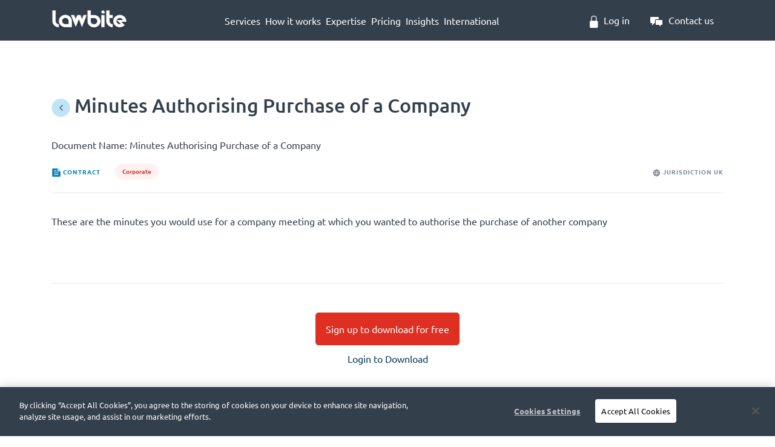

--- FILE ---
content_type: text/html; charset=utf-8
request_url: https://www.lawbite.co.uk/legal-and-business-documents/151/minutes_authorising_purchase_of_a_company
body_size: 9896
content:
<!DOCTYPE html>
<html lang='en' style='scroll-behavior: smooth;'>
<head>
<!-- / Meta tags -->
<meta charset='utf-8'>
<meta content='width=device-width, initial-scale=1, shrink-to-fit=no' name='viewport'>
<!--[if IE]><meta http-equiv="X-UA-Compatible" content="IE=edge,chrome=1" /><![endif]-->
<meta content='eq4v0xi6ji6rs4e52e7j7ony7mmss1' name='facebook-domain-verification'>
<meta content='1tgl-6F7-N5Tbprp34ZRFxV1KfwtbenRTnq7f2uTp5g' name='google-site-verification'>
<meta content='bb15443095a36c8' name='cf-2fa-verify'>
<title>Minutes Authorising Purchase of a Company | Template| LawBite</title>
<meta name="description" content="This free Minutes Authorising Purchase of a Company template can be used by a Board of Directors to approve the purchase or acquisition of a company.">
<link rel="canonical" href="https://www.lawbite.co.uk/legal-and-business-documents/151/minutes_authorising_purchase_of_a_company">
<meta property="og:title" content="Minutes Authorising Purchase of a Company | Template| LawBite">
<meta property="og:description" content="This free Minutes Authorising Purchase of a Company template can be used by a Board of Directors to approve the purchase or acquisition of a company.">
<meta property="og:url" content="https://www.lawbite.co.uk/legal-and-business-documents/151/minutes_authorising_purchase_of_a_company">
<meta property="og:image" content="https://www.lawbite.co.uk/assets/meta/og_meta-min-61618ae41e5f138fe0709fe2ece6143afc8843dca4ac93b9ca584d9e10cfc7cd.png">
<meta property="og:type" content="website">
<meta property="og:locale" content="en_GB">
<meta name="twitter:title" content="Expert Legal Advice for Businesses - Free Consultation | LawBite">
<meta name="twitter:site" content="@LawBiteLegal">
<meta name="twitter:creator" content="@LawBiteLegal">
<meta name="twitter:card" content="summary_large_image">
<meta name="csrf-param" content="authenticity_token" />
<meta name="csrf-token" content="Z9s0D5TkdLGgzytKoN4/mLe2F/pZs6HOlmAXONqEdKGoRB9W9bXmvw7p1xpm04bQXUFeNuFz7eM66CaAqwqVYg==" />

<script src="https://www.googletagmanager.com/gtag/js?id=G-LZ13YYP1TR" type="text/javascript" async="async"></script><meta name="page_visit_id" content="e20fa826-fef7-4fb6-af78-75c52b47437b"><meta name="ga_measurement_id" content="G-LZ13YYP1TR">

<link rel="icon" type="image/svg+xml" href="/assets/favicons/favicon-default-719e1a45d2718419074fc3dbac93dc450348f4164b215f0abe41a70357da92d2.svg" />
<link href='https://fonts.gstatic.com' rel='preconnect'>
<link rel="preload" href="/packs/js/registers-23fe6aa164f3f065b438.js" as="script" type="text/javascript">
<link rel="stylesheet" media="all" href="/assets/application-d9ddb0022a29d896cf71e53ed2f92d38d8fd44436b48ce229e15375215bb5828.css" />
<script>
window['reactModals'] = [{"classAttr":"get-started","modal":"getStarted","description":"Get Started"},{"classAttr":"contact-us","modal":"contactUs","pathname":"contact-us","description":"Contact Us"},{"classAttr":"hubspot-enquiry","modal":"contactEnquiry","description":"Enquiry - Hubspot"},{"classAttr":"hubspot-cashplus","modal":"cashPlus","description":"Cashplus - Hubspot"},{"classAttr":"hubspot-premierplus","modal":"premierPlus","description":"Premierplus - Hubspot"},{"classAttr":"hubspot-referrals","modal":"referrals","description":"Referrals - Hubspot"},{"classAttr":"hubspot-subscribe","modal":"subscribe","description":"Subscribe - Hubspot"},{"classAttr":"mobile-main-menu-button","modal":"mobileMenu","type":"main","description":"Mobile Main Menu"},{"classAttr":"watch-video","modal":"watchVideo","description":"Video Modal"},{"classAttr":"product-quote","modal":"productQuote","description":"Product Quote Range"},{"classAttr":"product-sector","modal":"productSector","description":"Product Sector"}];
</script>
<script src="/packs/js/swiper-b45c23c34958ab0280c7.js" async="async"></script>
<script src="/packs/js/application_async_1-6f3af162146612643895.js" async="async"></script>
<script src="/packs/js/application_async_2-c1962bbd7ddcb1a0252e.js" async="async"></script>
<script src="/packs/js/application_defer-309824318375c8a61a4f.js" defer="defer"></script>
<script>
    // prevent the chat box from opening automatically
    window.hsConversationsSettings = { loadImmediately: false };
</script>
<!-- Google Tag Manager -->
<script>(function(w,d,s,l,i){w[l]=w[l]||[];w[l].push({'gtm.start':
new Date().getTime(),event:'gtm.js'});var f=d.getElementsByTagName(s)[0],
j=d.createElement(s),dl=l!='dataLayer'?'&l='+l:'';j.async=true;j.src=
'https://www.googletagmanager.com/gtm.js?id='+i+dl;f.parentNode.insertBefore(j,f);
})(window,document,'script','dataLayer','GTM-PSS3CNM');</script>
<!-- End Google Tag Manager -->

<script async='' id='hs-script-loader' src='//js-eu1.hs-scripts.com/8639698.js'></script>
<script charset='utf-8' src='//js-eu1.hsforms.net/forms/embed/v2.js' type='text/javascript'></script>
<!-- tctm call management -->
<script async='' src='//229584.tctm.co/t.js'></script>
<!-- OneTrust Cookies Consent -->
<script async='' charset='UTF-8' data-domain-script='2cfb77e2-6d92-48c1-8383-4cd5a5d35d3b' src='https://cdn.cookielaw.org/scripttemplates/otSDKStub.js' type='text/javascript'></script>
<script type='text/javascript'>
function OptanonWrapper() { }
</script>
<!-- OneTrust Cookies Consent -->
<meta content='no-cache' name='turbolinks-cache-control'>
<meta content='https://portal.lawbite.co.uk' name='login-url'>
<meta name='hubspot-enabled'>
</head>

<body>
<div class='overlay-dark'></div>
<div class='react-loading-overlay'>
<picture><source srcset="/assets/progress-6c0ff3a7bfc7c26d980997fb53ce15f21c3f056fd1d416db44747f9737155b33.webp" type="image/webp" /><img width="64" height="64" loading="lazy" src="/assets/progress-3dc3d29e50a4e7c44a525221818392a548b447830690e4d5003658fb98801099.png" /></picture>
</div>

<div class='header'>
<nav class='navbar fixed-top navbar-expand-xl bg-primary p-0'>
<div class='container flex-row justify-content-start h-100'>
<a class='navbar-brand ml-2 ml-sm-0' href='/'>
<picture><source srcset="/assets/logos/logo-bb5a3efca9fd1836d0e288ea4b81663bb3b67d8cefa41935ab7ca3ff90ac7a3b.webp" type="image/webp" /><img class="img-fluid" alt="lawbite" width="125" height="42" src="/assets/logos/logo-b8bbc04db669a5e1c3ced9eb453eb0168469c8446c79f3aacbd2ee985c031324.png" /></picture>
</a>
<div class='collapse navbar-collapse h-100'>
<ul class='d-flex header-menu justify-content-center'>
<li class='menu-item-title'>
Services
<div class='sub-menu-container'>
<div class='sub-menu-items'>
<div class='sub-menu-container-page'>
<div class='refresh-sub-menu-background'>
<ul class='sub-menu'>
<li class='px-1'>
<a class="bold" href="/services/business-legal-advice/lifecycle">SME legal journey</a>
<hr>
<ul class='sub-sub-menu'>
<li class='px-1'>
<a href="/services/starting-your-business">Start your business</a>
</li>
<li class='px-1'>
<a href="/services/running-your-business">Running your business</a>
</li>
<li class='px-1'>
<a href="/services/protecting-your-business">Protect your business</a>
</li>
<li class='px-1'>
<a href="/services/grow-your-business">Grow your business</a>
</li>
<li class='px-1'>
<a href="/services/business-legal-advice/disputes-legal-advice">Dispute resolution</a>
</li>
<li class='px-1'>
<a href="/services/insolvency">Insolvency</a>
</li>
<li class='px-1'>
<a href="/services/debt-recovery">Debt recovery</a>
</li>
<li class='px-1'>
<a href="/services/legal-advice/ir35">IR35 &amp; consultancy</a>
</li>
</ul>
</li>
</ul>
<ul class='sub-menu'>
<li class='px-1'>
<a class="bold" href="/services/business-legal-advice">Business legal advice</a>
<hr>
<ul class='sub-sub-menu'>
<li class='px-1'>
<a href="/services/business-legal-advice/trading-legal-advice">Commercial agreements</a>
</li>
<li class='px-1'>
<a href="/services/business-contract-checking">Contract review service</a>
</li>
<li class='px-1'>
<a href="/services/intellectual-property">Intellectual property</a>
</li>
<li class='px-1'>
<a href="/services/business-legal-advice/employment-legal-advice">Employment &amp; consulting</a>
</li>
<li class='px-1'>
<a href="/services/property">Commercial property</a>
</li>
<li class='px-1'>
<a href="/services/gdpr-legal-advice">Data protection &amp; GDPR</a>
</li>
<li class='px-1'>
<a href="/services/legal-advice/software">Technology &amp; software</a>
</li>
<li class='px-1'>
<a href="/services/legal-advice-charities">Charities &amp; non-profits</a>
</li>
</ul>
</li>
</ul>
<ul class='sub-menu'>
<li class='px-1'>
<a class="bold" href="/services/corporate">Corporate legal advice</a>
<hr>
<ul class='sub-sub-menu'>
<li class='px-1'>
<a href="/services/company-management/formation-compliance">Formation &amp; secretarial</a>
</li>
<li class='px-1'>
<a href="/services/company-management/shareholder-management">Shareholder management</a>
</li>
<li class='px-1'>
<a href="https://banfin.lawbite.co.uk">Banking &amp; finance</a>
</li>
</ul>
</li>
</ul>
</div>
</div>
</div>
</div>
</li>
<li class='menu-item-title'>
How it works
<div class='sub-menu-container'>
<div class='sub-menu-items'>
<div class='sub-menu-container-page'>
<div class='refresh-sub-menu-background'>
<ul class='sub-menu'>
<li class='px-1'>
<ul class='sub-sub-menu'>
<li class='px-1'>
<a href="/how-it-works/legal-advice-process">Legal advice process</a>
</li>
<li class='px-1'>
<a href="/platform/smarter">Smarter business law</a>
</li>
<li class='px-1'>
<a href="/testimonials">Customer testimonials</a>
</li>
<li class='px-1'>
<a href="https://apply.workable.com/lawbite/">Become a Consultant</a>
</li>
<li class='px-1'>
<a href="/platform/faq">FAQs</a>
</li>
</ul>
</li>
</ul>
</div>
</div>
</div>
</div>
</li>
<li class='menu-item-title'>
Expertise
<div class='sub-menu-container'>
<div class='sub-menu-items'>
<div class='sub-menu-container-page'>
<div class='refresh-sub-menu-background'>
<ul class='sub-menu'>
<li class='px-1'>
<ul class='sub-sub-menu'>
<li class='px-1'>
<a href="/services">Service overview</a>
</li>
<li class='px-1'>
<a href="/partners">Our partners</a>
</li>
<li class='px-1'>
<a href="/legal-and-business-documents">Legal document templates</a>
</li>
</ul>
</li>
</ul>
</div>
</div>
</div>
</div>
</li>
<li class='menu-item-title'>
Pricing
<div class='sub-menu-container'>
<div class='sub-menu-items'>
<div class='sub-menu-container-page'>
<div class='refresh-sub-menu-background'>
<ul class='sub-menu'>
<li class='px-1'>
<ul class='sub-sub-menu'>
<li class='px-1'>
<a href="/pricing/pricing-plans">Fees &amp; plans</a>
</li>
<li class='px-1'>
<a href="/packages">Service packages</a>
</li>
<li class='px-1'>
<a href="/services/pricing/essentials">Essentials</a>
</li>
</ul>
</li>
</ul>
</div>
</div>
</div>
</div>
</li>
<li class='menu-item-title'>
Insights
<div class='sub-menu-container'>
<div class='sub-menu-items'>
<div class='sub-menu-container-page'>
<div class='refresh-sub-menu-background'>
<ul class='sub-menu'>
<li class='px-1'>
<ul class='sub-sub-menu'>
<li class='px-1'>
<a href="/resources/smarter-business-law-videos">Smarter business law videos</a>
</li>
<li class='px-1'>
<a href="/resources/blog">Blogs &amp; articles</a>
</li>
<li class='px-1'>
<a href="/resources/ebooks">E-Books</a>
</li>
<li class='px-1'>
<a href="/resources/cost-to-smes-survey">YouGov SME Survey</a>
</li>
</ul>
</li>
</ul>
</div>
</div>
</div>
</div>
</li>
<li class='menu-item-title'>
International
<div class='sub-menu-container'>
<div class='sub-menu-items'>
<div class='sub-menu-container-page'>
<div class='refresh-sub-menu-background'>
<ul class='sub-menu'>
<li class='px-1'>
<ul class='sub-sub-menu'>
<li class='px-1'>
<a href="/services/the-international-legal-hub">Trading overseas</a>
</li>
<li class='px-1'>
<a href="/services/the-international-legal-hub/how-it-works">How it works</a>
</li>
</ul>
</li>
</ul>
</div>
</div>
</div>
</div>
</li>

</ul>
</div>
<div class='nav-buttons d-flex flex-row ml-auto'>
<a class='d-none d-md-block nav-link forward-params' href='https://portal.lawbite.co.uk'>
<svg xmlns="http://www.w3.org/2000/svg" width="24" height="24" viewBox="0 0 24 24" fill="none">
  <path fill-rule="evenodd" clip-rule="evenodd" d="M10.8252 2C8.89493 2 7.3301 3.56483 7.3301 5.49515V10.3495H6.94175C5.86935 10.3495 5 11.2189 5 12.2913V20.0582C5 21.1306 5.86935 22 6.94175 22H16.6505C17.7229 22 18.5922 21.1306 18.5922 20.0582V12.2913C18.5922 11.2189 17.7229 10.3495 16.6505 10.3495H16.2621V5.49514C16.2621 3.56483 14.6973 2 12.767 2H10.8252ZM15.0971 10.3495V5.49514C15.0971 4.20827 14.0539 3.16505 12.767 3.16505H10.8252C9.53836 3.16505 8.49514 4.20827 8.49514 5.49515V10.3495H15.0971Z"></path>
</svg>

Log in
</a>
<a class='d-none d-md-block nav-link contact-us' href='#'>
<svg xmlns="http://www.w3.org/2000/svg" width="24" height="24" viewBox="0 0 24 24" fill="none" class="mr-1">
  <path fill-rule="evenodd" clip-rule="evenodd" d="M9.8 14H9L5 18V14H2.8C2.36 14 2 13.64 2 13.2V4.8C2 4.36 2.36 4 2.8 4H15.2C15.64 4 16 4.36 16 4.8V7.8H11.6C10.6073 7.8 9.8 8.60726 9.8 9.6V14ZM22 16.4V9.6C22 9.27 21.73 9 21.4 9H11.6C11.27 9 11 9.27 11 9.6V16.4C11 16.73 11.27 17 11.6 17H16L19 20V17H21.4C21.73 17 22 16.73 22 16.4Z"></path>
</svg>

Contact us
</a>
<button class='navbar-toggler collapsed mobile-main-menu-button'>
<span class='navbar-toggle'></span>
</button>
</div>
</div>
</nav>
</div>

<!-- / Render shared content -->
<main role='main'>
<!-- / document header -->
<div class='section document-template-show'>
<div class='container'>
<div class='row my-4'>
<div class='col-lg-12'>
<h1>
<a href='/legal-and-business-documents'>
<img class="img-fluid" alt="document back" src="/assets/documents/back-67258580feaa1de857bc1fd18a341d8f63acb49d651fabc59fc69889a6069ab8.svg" />
</a>
Minutes Authorising Purchase of a Company
</h1>
</div>
</div>
<div class='row'>
<div class='col-lg-12'>
<p>
Document Name:
Minutes Authorising Purchase of a Company
</p>
</div>
</div>
<div class='row'>
<div class='col-md-8'>
<ul class='nav d-flex align-items-center'>
<li class='nav-item type mr-4 mb-1'>
<img class="img-fluid" alt="document type" src="/assets/documents/small-document-1a2e09782e25ac5825034cf68d61397f481aaab9e8b6de3018a1d989b94b17bb.svg" />
Contract
</li>
<div class="p-0 mb-1 document-category object-0"><div class="category-pill category-pill-primary"><span>Corporate</span></div></div>
</ul>
</div>
<div class='col-md-4'>
<div class='jurisdiction mb-1'>
<img class="img-fluid mr-1" alt="document type" src="/assets/documents/globe-e10b60a0696d77effd09f1c93809c2170606ef99921c8f7df254772bd55e8ec4.svg" />
Jurisdiction UK
</div>
</div>
</div>
<hr>
</div>
<!-- / document details -->
<div class='container'>
<div class='row'>
<div class='col-12'>
<p><div class="trix-content">
  <div class="trix-content">
<div>These are the minutes you would use for a company meeting at which you wanted to authorise the purchase of another company<br><br>
</div>
<div> </div>
</div>
</div>
</p>
</div>
</div>
<hr>
</div>
<!-- / download container -->
<div class='container mt-5'>
<div class='row'>
<div class='col-12 d-flex align-items-center justify-content-center'>
<a class="btn btn-pill-primary forward-params" href="https://portal.lawbite.co.uk/onboarding/subscriptions?after_subscribe_redirect=/document_templates/minutes-authorising-purchase-of-a-company">Sign up to download for free</a>
</div>
</div>
<div class='row mt-2'>
<div class='col-12 d-flex align-items-center justify-content-center'>
<a class='forward-params' href='https://portal.lawbite.co.uk/users/sign_in?redirect=/document_templates/minutes-authorising-purchase-of-a-company'>
Login to Download
</a>
</div>
</div>
</div>

</div>
<!-- / question section -->
<div class='banner bg-white'>
<div class='hero-diagonal-up reverse'></div>
<div class='section questions-block'>
<div class='container text-left'>
<div class='row mb-5'>
<div class='col-12 col-xl-8'>
<h2 class='mb-5'>
Any Questions? Get in touch
</h2>
<p>
LawBite is the modern way for SMEs to get the high quality legal advice they need, but faster and cheaper.
As we look to revolutionise the traditional legal process, this may raise a number of questions.
Please get in touch if you want to know more.
</p>
</div>
</div>
<div class='row'>
<div class='col'>
<div class='d-flex flex-column flex-md-row flex-wrap justify-content-center justify-content-xl-start gap-full-12'>
<a class='btn btn-pill-primary forward-params' href='https://portal.lawbite.co.uk/onboarding/enquiries'>
<svg xmlns="http://www.w3.org/2000/svg" width="20" height="20" viewBox="0 0 20 20" fill="none">
  <path d="M14.9551 11.7232L12.5994 14.0789L5.92107 7.40061L8.27682 5.04486L3.23196 0L0.876211 2.35575C-1.29063 4.52259 0.698419 10.0342 5.33213 14.6679C9.96584 19.3016 15.4774 21.2906 17.6442 19.1238L20 16.768L14.9551 11.7232Z"></path>
</svg>

Book a free 15 minute call
</a>
<div class='btn btn-pill-primary live-chat'>
<svg xmlns="http://www.w3.org/2000/svg" width="20" height="20" viewBox="0 0 20 20" fill="none">
  <path fill-rule="evenodd" clip-rule="evenodd" d="M10 0C15.5 0 20 4.5 20 10C20 11.8 19.5 13.5 18.7 15L20 20L15 18.6C13.5 19.5 11.8 20 10 20C4.5 20 0 15.5 0 10C0 4.5 4.5 0 10 0ZM3.90002 10C3.90002 9.39251 4.39251 8.90002 5.00002 8.90002C5.60754 8.90002 6.10002 9.39251 6.10002 10C6.10002 10.6075 5.60754 11.1 5.00002 11.1C4.39251 11.1 3.90002 10.6075 3.90002 10ZM13.9 10C13.9 9.39251 14.3925 8.90002 15 8.90002C15.6075 8.90002 16.1 9.39251 16.1 10C16.1 10.6075 15.6075 11.1 15 11.1C14.3925 11.1 13.9 10.6075 13.9 10ZM10 8.90002C9.39251 8.90002 8.90002 9.39251 8.90002 10C8.90002 10.6075 9.39251 11.1 10 11.1C10.6075 11.1 11.1 10.6075 11.1 10C11.1 9.39251 10.6075 8.90002 10 8.90002Z" fill="white"></path>
</svg>

Live chat
</div>
<div class='btn btn-pill-primary hubspot-enquiry'>
<svg xmlns="http://www.w3.org/2000/svg" width="21" height="21" viewBox="0 0 21 21" fill="none">
  <path d="M5 4H2C1.45 4 1 4.45 1 5V19C1 19.55 1.45 20 2 20H16C16.55 20 17 19.55 17 19V16H6C5.45 16 5 15.55 5 15V4Z" stroke="white" stroke-width="1.2" stroke-miterlimit="10" stroke-linecap="round" stroke-linejoin="round"></path>
  <path fill-rule="evenodd" clip-rule="evenodd" d="M6 16H20C20.55 16 21 15.55 21 15V4.41C21 4.15 20.89 3.89 20.71 3.7L17.3 0.29C17.11 0.11 16.86 0 16.59 0H6C5.45 0 5 0.45 5 1V15C5 15.55 5.45 16 6 16ZM8.40002 3.9999C8.40002 3.66853 8.66865 3.3999 9.00002 3.3999H14C14.3314 3.3999 14.6 3.66853 14.6 3.9999C14.6 4.33127 14.3314 4.5999 14 4.5999H9.00002C8.66865 4.5999 8.40002 4.33127 8.40002 3.9999ZM9.00002 7.3999C8.66865 7.3999 8.40002 7.66853 8.40002 7.9999C8.40002 8.33127 8.66865 8.5999 9.00002 8.5999H17C17.3314 8.5999 17.6 8.33127 17.6 7.9999C17.6 7.66853 17.3314 7.3999 17 7.3999H9.00002ZM9.00002 11.3999C8.66865 11.3999 8.40002 11.6685 8.40002 11.9999C8.40002 12.3313 8.66865 12.5999 9.00002 12.5999H17C17.3314 12.5999 17.6 12.3313 17.6 11.9999C17.6 11.6685 17.3314 11.3999 17 11.3999H9.00002Z" fill="white"></path>
</svg>

Make an enquiry
</div>
</div>
</div>
</div>
</div>
</div>
</div>

</main>


<footer class='footer bg-primary'>
<div class='container-fluid bg-white py-5'>
<div class='container'>
<div class='row'>
<div class='col-12'>
<p class='text-sm line-height-24 text-darkgray'>
Lawbit Limited (trading as LawBite)
Correspondence Address: Studio 403, 332 Ladbroke Grove, London W10 5AD
Registered Address: 39 Long Acre, London, England, WC2E 9LG
<br>Our individually regulated lawyers provide legal advice working on the Platform.</br>
<div class='d-flex flex-row flex-wrap text-sm line-height-24 gap-12 text-darkgray'>
<a class='link ot-sdk-show-settings' id='ot-sdk-btn'>Cookies Settings</a>
</div>
</p>
</div>
</div>
</div>
</div>
<div class='hero-diagonal-up reverse'></div>
<div class='container'>
<div class='row'>
<div class='col-12'>
<picture><source srcset="/assets/logos/logo-bb5a3efca9fd1836d0e288ea4b81663bb3b67d8cefa41935ab7ca3ff90ac7a3b.webp" type="image/webp" /><img alt="lawbite" width="170" loading="lazy" src="/assets/logos/logo-b8bbc04db669a5e1c3ced9eb453eb0168469c8446c79f3aacbd2ee985c031324.png" /></picture>
</div>
</div>
<div class='row mt-4'>
<div class='col-12 col-md-3'>
<ul class='footer-menu text-sm'>
<li class='pb-3'>
<a href="/contact-us">Contact us</a>
</li>
<li class='pb-3'>
<a href="/terms">Terms of Use</a>
</li>
<li class='pb-3'>
<a href="/privacy-policy">Privacy Policy</a>
</li>
<li class='pb-3'>
<a href="/acceptable-use-policy">Acceptable Use</a>
</li>
<li class='pb-3'>
<a href="/cookie-policy">Cookies Policy</a>
</li>
<li class='pb-3'>
<a href="/careers">Careers</a>
</li>
<li class='pb-3'>
<a href="https://apply.workable.com/lawbite/">Legal roles</a>
</li>
<li class='pb-3'>
<a href="/our-expertise/lawyers">Lawyers</a>
</li>
<li class='pb-3'>
<a href="/about-us">About us</a>
</li>
</ul>
</div>
<div class='col-12 col-md-3 mt-2 mt-md-0'>
<div class='d-flex flex-row flex-md-column align-items-center'>
<h5 class='text-white mb-0 mb-md-4'>Connect with us</h5>
<div class='d-flex flex-row gap-24 ml-4 ml-md-0'>
<a class='text-white' href='https://twitter.com/LawBiteLegal' target='_blank'>
<svg xmlns="http://www.w3.org/2000/svg" width="20" height="16" viewBox="0 0 20 16" fill="none" class="fill-current">
  <path d="M17.675 3.98749C17.6875 4.16248 17.6875 4.33751 17.6875 4.5125C17.6875 9.84997 13.625 16 6.20001 16C3.91249 16 1.78751 15.3375 0 14.1875C0.325012 14.225 0.637481 14.2375 0.974997 14.2375C2.86247 14.2375 4.59999 13.6 5.9875 12.5125C4.2125 12.475 2.72499 11.3125 2.21248 9.7125C2.4625 9.74997 2.71249 9.77498 2.97501 9.77498C3.3375 9.77498 3.70003 9.72496 4.03751 9.63751C2.18751 9.26247 0.799967 7.63749 0.799967 5.67499V5.62501C1.33745 5.92501 1.9625 6.11251 2.62495 6.13748C1.53745 5.41247 0.824977 4.17498 0.824977 2.77497C0.824977 2.02499 1.02494 1.33749 1.37496 0.737481C3.36247 3.18748 6.34999 4.78745 9.69995 4.96248C9.63747 4.66248 9.59995 4.35001 9.59995 4.03751C9.59995 1.81248 11.4 0 13.6375 0C14.8 0 15.8499 0.487499 16.5875 1.275C17.4999 1.10001 18.3749 0.762491 19.15 0.300002C18.8499 1.23752 18.2124 2.02502 17.375 2.52499C18.1875 2.43753 18.975 2.21248 19.6999 1.90001C19.15 2.69998 18.4625 3.41245 17.675 3.98749Z"></path>
</svg>

</a>
<a class='text-white' href='https://www.facebook.com/LawbiteLegal' target='_blank'>
<svg xmlns="http://www.w3.org/2000/svg" width="12" height="20" viewBox="0 0 12 20" fill="none" class="fill-current">
  <path d="M10.71 11.25L11.2654 7.63047H7.79238V5.28164C7.79238 4.29141 8.27754 3.32617 9.83301 3.32617H11.4119V0.244531C11.4119 0.244531 9.9791 0 8.60918 0C5.74902 0 3.87949 1.73359 3.87949 4.87187V7.63047H0.700195V11.25H3.87949V20H7.79238V11.25H10.71Z"></path>
</svg>

</a>
<a class='text-white' href='https://www.linkedin.com/company/lawbite' target='_blank'>
<svg xmlns="http://www.w3.org/2000/svg" width="17" height="16" viewBox="0 0 17 16" fill="none" class="fill-current">
  <path d="M3.99313 16H0.675913V5.31762H3.99313V16ZM2.33274 3.86044C1.272 3.86044 0.411621 2.98185 0.411621 1.92111C0.411621 1.4116 0.614024 0.92296 0.974302 0.562681C1.33458 0.202403 1.82322 0 2.33274 0C2.84225 0 3.33089 0.202403 3.69117 0.562681C4.05145 0.92296 4.25385 1.4116 4.25385 1.92111C4.25385 2.98185 3.39312 3.86044 2.33274 3.86044ZM16.4084 16H13.0983V10.7999C13.0983 9.56057 13.0733 7.97125 11.3737 7.97125C9.64897 7.97125 9.38468 9.31771 9.38468 10.7106V16H6.07103V5.31762H9.25253V6.77479H9.29896C9.74183 5.93549 10.8236 5.04976 12.4376 5.04976C15.7948 5.04976 16.412 7.26052 16.412 10.132V16H16.4084Z"></path>
</svg>

</a>
</div>
</div>
</div>
<div class='col-12 col-md-6 mt-4 mt-md-0'>
<div class='d-flex flex-row justify-content-center justify-content-md-end gap-12'>
<a href='https://apps.apple.com/gb/app/lawbite/id1227794307' target='_blank'>
<picture><img class="img-fluid" alt="download ios" width="150" loading="lazy" src="/assets/icons/social/appstore-56e2cb1f2e42b0c343bf43339d8361e382df63cf94e787f6c1b3208388281d2e.png" /></picture>
</a>
<a href='https://play.google.com/store/apps/details?id=com.wldev.lawbite&amp;hl=en_GB' target='_blank'>
<picture><img class="img-fluid" alt="download android" width="150" loading="lazy" src="/assets/icons/social/googleplay-d525c83e6be7cd0601c8bac88178d3fcce9a0f6ad252e95b8dddaad87dc3582e.png" /></picture>
</a>
</div>
</div>
</div>
<div class='row mt-4'>
<div class='col-12'>
<p class='pt-2 text-sm line-height-24'>
© Copyright 2012 - 2025 Lawbit Limited All Rights Reserved
</p>
</div>
</div>
</div>
</footer>


<script src="/packs/js/registers-23fe6aa164f3f065b438.js"></script>
<script type="application/json" id="js-react-on-rails-context">{"railsEnv":"production","inMailer":false,"i18nLocale":"en","i18nDefaultLocale":"en","rorVersion":"11.3.1","rorPro":false,"href":"https://www.lawbite.co.uk/legal-and-business-documents/151/minutes_authorising_purchase_of_a_company","location":"/legal-and-business-documents/151/minutes_authorising_purchase_of_a_company","scheme":"https","host":"www.lawbite.co.uk","port":null,"pathname":"/legal-and-business-documents/151/minutes_authorising_purchase_of_a_company","search":null,"httpAcceptLanguage":null,"serverSide":false}</script>
<div id="ReactModals-react-component-08dcad21-f770-4959-9a5f-9da8eb70553d"></div>
      <script type="application/json" class="js-react-on-rails-component" data-component-name="ReactModals" data-dom-id="ReactModals-react-component-08dcad21-f770-4959-9a5f-9da8eb70553d">{"screenData":"{\"id\":\"\",\"title\":\"\",\"children\":[{\"id\":\"acc747fb-aec4-42da-8305-4283dfceb4ad\",\"title\":\"Services\",\"children\":[{\"id\":\"8c41b378-e89e-4401-ada3-938234f81635\",\"title\":\"SME legal journey\",\"children\":[{\"id\":\"730333e2-4eeb-4c64-b1ee-8c3f86bcf8ed\",\"title\":\"Start your business\",\"children\":[],\"url\":\"/services/starting-your-business\"},{\"id\":\"a06c9dff-161d-4918-997a-e1950cd1674e\",\"title\":\"Running your business\",\"children\":[],\"url\":\"/services/running-your-business\"},{\"id\":\"e0a63e27-17dd-4efa-a211-30fc1cfa0a00\",\"title\":\"Protect your business\",\"children\":[],\"url\":\"/services/protecting-your-business\"},{\"id\":\"219d3b7d-0814-4029-aea2-f992f4d10b31\",\"title\":\"Grow your business\",\"children\":[],\"url\":\"/services/grow-your-business\"},{\"id\":\"ff95fd88-63ae-41f9-9b1d-44a9258c74bc\",\"title\":\"Dispute resolution\",\"children\":[],\"url\":\"/services/business-legal-advice/disputes-legal-advice\"},{\"id\":\"457f7b0a-56d6-4f82-b6c7-76074b28e985\",\"title\":\"Insolvency\",\"children\":[],\"url\":\"/services/insolvency\"},{\"id\":\"7bcaf1a3-dd1f-420f-aefd-dfe1b3294dea\",\"title\":\"Debt recovery\",\"children\":[],\"url\":\"/services/debt-recovery\"},{\"id\":\"416c9156-dc66-4c6d-bc21-44aefe02653d\",\"title\":\"IR35 \\u0026 consultancy\",\"children\":[],\"url\":\"/services/legal-advice/ir35\"}],\"url\":\"/services/business-legal-advice/lifecycle\"},{\"id\":\"209012be-6a46-4921-9c55-7872b80bdf5d\",\"title\":\"Business legal advice\",\"children\":[{\"id\":\"18b0ac14-00ac-4b8c-876a-a66d0b76e200\",\"title\":\"Commercial agreements\",\"children\":[],\"url\":\"/services/business-legal-advice/trading-legal-advice\"},{\"id\":\"b369acf9-3570-48b8-86ba-d242e3f305a7\",\"title\":\"Contract review service\",\"children\":[],\"url\":\"/services/business-contract-checking\"},{\"id\":\"93c0bdbf-107a-4b26-98dd-4368bd8161c8\",\"title\":\"Intellectual property\",\"children\":[],\"url\":\"/services/intellectual-property\"},{\"id\":\"05a3daf8-c2f3-4d86-87d9-b968a0302d76\",\"title\":\"Employment \\u0026 consulting\",\"children\":[],\"url\":\"/services/business-legal-advice/employment-legal-advice\"},{\"id\":\"38ceeafd-5a78-4bd2-871b-b967f1755465\",\"title\":\"Commercial property\",\"children\":[],\"url\":\"/services/property\"},{\"id\":\"6f898013-13b4-4770-8d15-73cd81885ada\",\"title\":\"Data protection \\u0026 GDPR\",\"children\":[],\"url\":\"/services/gdpr-legal-advice\"},{\"id\":\"7b5c8b09-0407-49f1-9267-1a0ae58e9388\",\"title\":\"Technology \\u0026 software\",\"children\":[],\"url\":\"/services/legal-advice/software\"},{\"id\":\"0525647b-9886-4927-9f23-8277afe85482\",\"title\":\"Charities \\u0026 non-profits\",\"children\":[],\"url\":\"/services/legal-advice-charities\"}],\"url\":\"/services/business-legal-advice\"},{\"id\":\"7b324ade-9f31-4212-8328-679af7dae5dc\",\"title\":\"Corporate legal advice\",\"children\":[{\"id\":\"acb622b8-d1d4-4fb3-a470-5b5809910355\",\"title\":\"Formation \\u0026 secretarial\",\"children\":[],\"url\":\"/services/company-management/formation-compliance\"},{\"id\":\"2ab0cf4a-656f-4232-8db9-0a8823b4cb75\",\"title\":\"Shareholder management\",\"children\":[],\"url\":\"/services/company-management/shareholder-management\"},{\"id\":\"26a2d4ea-18b3-44b4-b1cd-f616b84a7c77\",\"title\":\"Banking \\u0026 finance\",\"children\":[],\"url\":\"https://banfin.lawbite.co.uk\"}],\"url\":\"/services/corporate\"}],\"url\":\"\"},{\"id\":\"d4cebb04-c611-40e4-a5ee-ba507ccbc27d\",\"title\":\"How it works\",\"children\":[{\"id\":\"0f92d6b8-f37c-498d-9d96-a36ecd69985e\",\"title\":\"Legal hub\",\"children\":[{\"id\":\"1e3fcde9-4041-4b8f-a8e9-0dcdec5ae24d\",\"title\":\"Legal advice process\",\"children\":[],\"url\":\"/how-it-works/legal-advice-process\"},{\"id\":\"16ceae98-6609-453c-8a8b-9acda906e656\",\"title\":\"Smarter business law\",\"children\":[],\"url\":\"/platform/smarter\"},{\"id\":\"137aa9ee-8bc5-4018-92a8-ac821cda4940\",\"title\":\"Customer testimonials\",\"children\":[],\"url\":\"/testimonials\"},{\"id\":\"44b28a22-bedc-41a9-b427-9eabf0711dc2\",\"title\":\"Become a Consultant\",\"children\":[],\"url\":\"https://apply.workable.com/lawbite/\"},{\"id\":\"a31fd05d-c1c3-443d-85a8-25094b10cfcd\",\"title\":\"FAQs\",\"children\":[],\"url\":\"/platform/faq\"}],\"url\":\"\"}],\"url\":\"\"},{\"id\":\"1066e25b-570c-4a9e-ac17-dd5a120cfd64\",\"title\":\"Expertise\",\"children\":[{\"id\":\"ab799111-a1dd-47f6-adb6-dd9afac48177\",\"title\":\"Expertise\",\"children\":[{\"id\":\"426e033a-ca37-4b3c-85c3-68820936a8fb\",\"title\":\"Service overview\",\"children\":[],\"url\":\"/services\"},{\"id\":\"11e2564f-6719-4b3c-a3bf-062649194fe9\",\"title\":\"Our partners\",\"children\":[],\"url\":\"/partners\"},{\"id\":\"af634bcc-b8a1-40c9-bbef-4d911154cf2e\",\"title\":\"Legal document templates\",\"children\":[],\"url\":\"/legal-and-business-documents\"}],\"url\":\"\"}],\"url\":\"\"},{\"id\":\"fbcf09b8-b9c8-4226-884b-3c94ef12e2f2\",\"title\":\"Pricing\",\"children\":[{\"id\":\"a2c05ade-407c-4af9-8e45-b06a27232c94\",\"title\":\"Pricing\",\"children\":[{\"id\":\"d975920d-2cb2-4e7e-bc1e-d1b0bce0c078\",\"title\":\"Fees \\u0026 plans\",\"children\":[],\"url\":\"/pricing/pricing-plans\"},{\"id\":\"9c9baa69-b3ac-40a8-ac92-4208b7125e3e\",\"title\":\"Service packages\",\"children\":[],\"url\":\"/packages\"},{\"id\":\"e5f650fc-5a42-4a13-bf4a-540a2f205c62\",\"title\":\"Essentials\",\"children\":[],\"url\":\"/services/pricing/essentials\"}],\"url\":\"\"}],\"url\":\"\"},{\"id\":\"05b64965-f4a1-4e2b-a2ce-bc287d183061\",\"title\":\"Insights\",\"children\":[{\"id\":\"17379de7-15eb-4326-a3e4-d3c93bbacf4c\",\"title\":\"Insights\",\"children\":[{\"id\":\"948644f9-a224-4d97-a18f-ad3b37c74d20\",\"title\":\"Smarter business law videos\",\"children\":[],\"url\":\"/resources/smarter-business-law-videos\"},{\"id\":\"05108615-7633-42c9-9d01-ef42c931c092\",\"title\":\"Blogs \\u0026 articles\",\"children\":[],\"url\":\"/resources/blog\"},{\"id\":\"8bd0b956-20ac-474c-922e-90cf503559c9\",\"title\":\"E-Books\",\"children\":[],\"url\":\"/resources/ebooks\"},{\"id\":\"8bc746d5-fd6e-49a3-81c2-a4f455289206\",\"title\":\"YouGov SME Survey\",\"children\":[],\"url\":\"/resources/cost-to-smes-survey\"}],\"url\":\"\"}],\"url\":\"\"},{\"id\":\"a01b9faa-8d20-4736-b95e-c93f348a904c\",\"title\":\"International\",\"children\":[{\"id\":\"37e21077-27b8-4c3e-bb0b-9c59473df7fc\",\"title\":\"International legal hub\",\"children\":[{\"id\":\"2a08755e-3544-4030-9911-ad2a2d7b0932\",\"title\":\"Trading overseas\",\"children\":[],\"url\":\"/services/the-international-legal-hub\"},{\"id\":\"807b6e05-92e3-42dc-9978-934fdbca75ed\",\"title\":\"How it works\",\"children\":[],\"url\":\"/services/the-international-legal-hub/how-it-works\"}],\"url\":\"\"}],\"url\":\"\"}]}","portalUrl":"https://portal.lawbite.co.uk","appBaseUrl":"https://www.lawbite.co.uk","isLoggedIn":false,"hasSubscription":false,"embedScreen":null,"extraData":null}</script>
      

<script defer src="https://static.cloudflareinsights.com/beacon.min.js/vcd15cbe7772f49c399c6a5babf22c1241717689176015" integrity="sha512-ZpsOmlRQV6y907TI0dKBHq9Md29nnaEIPlkf84rnaERnq6zvWvPUqr2ft8M1aS28oN72PdrCzSjY4U6VaAw1EQ==" data-cf-beacon='{"version":"2024.11.0","token":"6cbe44706a8b4cbdae4f99948b6a0669","r":1,"server_timing":{"name":{"cfCacheStatus":true,"cfEdge":true,"cfExtPri":true,"cfL4":true,"cfOrigin":true,"cfSpeedBrain":true},"location_startswith":null}}' crossorigin="anonymous"></script>
</body>
<!-- Google Tag Manager (noscript) -->
<noscript><iframe src="https://www.googletagmanager.com/ns.html?id=GTM-PSS3CNM"
height="0" width="0" style="display:none;visibility:hidden"></iframe></noscript>
<!-- End Google Tag Manager (noscript) -->

</html>



--- FILE ---
content_type: image/svg+xml
request_url: https://www.lawbite.co.uk/assets/documents/globe-e10b60a0696d77effd09f1c93809c2170606ef99921c8f7df254772bd55e8ec4.svg
body_size: -102
content:
<svg width="17" height="16" viewBox="0 0 17 16" fill="none" xmlns="http://www.w3.org/2000/svg">
  <path d="M1.8335 8H15.1668" stroke="#48596A" stroke-width="1.2" stroke-miterlimit="10" stroke-linecap="round" stroke-linejoin="round" />
  <path d="M3.8335 3.33331C3.8335 3.33331 7.90016 5.99998 13.1668 3.33331" stroke="#48596A" stroke-width="1.2" stroke-miterlimit="10" stroke-linecap="round" stroke-linejoin="round" />
  <path d="M13.1668 12.5333C13.1668 12.5333 9.10016 9.86666 3.8335 12.5333" stroke="#48596A" stroke-width="1.2" stroke-miterlimit="10" stroke-linecap="round" stroke-linejoin="round" />
  <path d="M8.50029 1.33331C17.167 8.66665 8.50029 14.6666 8.50029 14.6666C-0.166377 7.33331 8.50029 1.33331 8.50029 1.33331Z" stroke="#48596A" stroke-width="1.2" stroke-miterlimit="10" stroke-linecap="round" stroke-linejoin="round" />
  <path d="M8.50016 14.6666C12.1802 14.6666 15.1668 11.68 15.1668 7.99998C15.1668 4.31998 12.1802 1.33331 8.50016 1.33331C4.82016 1.33331 1.8335 4.31998 1.8335 7.99998C1.8335 11.68 4.82016 14.6666 8.50016 14.6666Z" stroke="#48596A" stroke-width="1.2" stroke-miterlimit="10" stroke-linecap="round" stroke-linejoin="round" />
</svg>


--- FILE ---
content_type: application/javascript; charset=UTF-8
request_url: https://www.lawbite.co.uk/packs/js/application_async_2-c1962bbd7ddcb1a0252e.js
body_size: 459
content:
!function(t){var e={};function n(o){if(e[o])return e[o].exports;var r=e[o]={i:o,l:!1,exports:{}};return t[o].call(r.exports,r,r.exports,n),r.l=!0,r.exports}n.m=t,n.c=e,n.d=function(t,e,o){n.o(t,e)||Object.defineProperty(t,e,{enumerable:!0,get:o})},n.r=function(t){"undefined"!==typeof Symbol&&Symbol.toStringTag&&Object.defineProperty(t,Symbol.toStringTag,{value:"Module"}),Object.defineProperty(t,"__esModule",{value:!0})},n.t=function(t,e){if(1&e&&(t=n(t)),8&e)return t;if(4&e&&"object"===typeof t&&t&&t.__esModule)return t;var o=Object.create(null);if(n.r(o),Object.defineProperty(o,"default",{enumerable:!0,value:t}),2&e&&"string"!=typeof t)for(var r in t)n.d(o,r,function(e){return t[e]}.bind(null,r));return o},n.n=function(t){var e=t&&t.__esModule?function(){return t.default}:function(){return t};return n.d(e,"a",e),e},n.o=function(t,e){return Object.prototype.hasOwnProperty.call(t,e)},n.p="/packs/",n(n.s=170)}({170:function(t,e,n){"use strict";n.r(e);n(171),n(172)},171:function(t,e){var n=this&&this.__assign||function(){return(n=Object.assign||function(t){for(var e,n=1,o=arguments.length;n<o;n++)for(var r in e=arguments[n])Object.prototype.hasOwnProperty.call(e,r)&&(t[r]=e[r]);return t}).apply(this,arguments)},o=function(){this.addGTMEvent=function(t,e){var o=window.dataLayer;return!!o&&(o.push(n(n({},e),{event:t})),!0)}};window.gtm=window.gtm||new o},172:function(t,e){var n,o,r=!1,i=function(){window.HubSpotConversations.widget.load()};document.addEventListener("click",(function(t){r||t.target&&t.target.classList.contains("leadin-button")&&(t.preventDefault(),t.target.href="#",t.target.classList.add("product-quote"),t.target.click(),r=!0)})),(o=document.querySelector('meta[name="hubspot-enabled"]'))&&"true"==o.content&&(n=setInterval((function(){window.HubSpotConversations&&(clearTimeout(n),window.HubSpotConversations.on("conversationStarted",(function(){sessionStorage.setItem("chatInProgress","true")})),window.HubSpotConversations.on("conversationClosed",(function(){sessionStorage.removeItem("chatInProgress")})),sessionStorage.getItem("chatInProgress")?i():setTimeout((function(){i()}),5e3))}),50))}});
//# sourceMappingURL=application_async_2-c1962bbd7ddcb1a0252e.js.map

--- FILE ---
content_type: text/plain; charset=UTF-8
request_url: https://www.lawbite.co.uk/assets/logos/logo-bb5a3efca9fd1836d0e288ea4b81663bb3b67d8cefa41935ab7ca3ff90ac7a3b.webp
body_size: 8600
content:
RIFF�"  WEBPVP8X
      S p  ALPH�  	�$9��Y���?�u�� ���;�(�c��O���:�7�$��`�ñn�h{��x��&`^h��+�ZU�%�V/*���VOqj.���3��%ZQ`?�Cȡ�2���-��|4�mI�lY۲���H�ZB�d-����B�e�[��Vm	R������	D��w�w4��75� 62��X!d&B�^,AA-����I�H7J�1k���W>,k˷Q�Y�H'
IK)%:��]�J�v�V(��	�]��^�|�C�b0��ehF�%�Ol��e�'����Uuw�Z�O��W�Hp$Il��H�N���;��#��m�r�Ҷ�U�j3F�-��1&��8}l�6���t�Q��L�IҊ$��Z:$<�����g��ڶ�����k�%�
Z�.
"�;�p/ I���iS����D�;U�rVV�j��4,�e��t띞�U�v7N�1�v�b.IZ����������k�
g�=ִ#.y�]�cŞh���r�U�����E���5ڶs��8�p�67�E��
AW�O�փ;-׶�H��-(�7��=b�7T�F/��fz��]s��iۅ�ݍ�M��տ�C���trg#mz�~�:g���QS�5z��ω��줝8cJ��A�~�U��
W*P�`���I3�4\����Ǧ2����sK�a�>���'�ym���\Ȝ�&c�7b-4�9;i��9��wʭ�^��&U�X��N�9�~Z3ܑS�HB�o v� �\��q���3��g�k�]�?�h�46悤����$텵T1Q�7�P�ӓv�vw�Xa��A��3�`N�usz�N��FTo�W������!f4��Eg��a�)ir�M�+�6��C�_{-@�eoκ�Q�qm��ւ#wLN�hx�B��-{؉B[	�D1&�$��=i�}ӻ�3K�vI�A%L�V��S��g��i�(8dW����J���E&��sfz���wDN r��t�� �;��'`rN�!BUP����V�Ȩ�n�<G	
'^G 13�)���g� U�p�����ͫ�/B=�$\7�O�k�˪�kخ����vW����Α�P�=�Y:��6�{����#���g����Q�+W*����pӑ#QLs�B*y��Ç���؍N�ꭨ���8
��D	���12�Jf�����l��Nbzt�褏��9�g{�zE�_l�>���-zB�O�/
bK���[�7��Ĵ<�D�G���	�>�D1��ş�L��e�MWi.���}��=f��MF����h6ڣ�~V,��������&��v���'����G�Jiŗ�J$���6F�ֻ�/+!;r�)�3�f�fқ�G��u�/�K���޴WM�>9�~[�γb�j�,Y���*��
�h&��|ynU��7�%eo�k�C"�9��>�g�+5D����G��r�M'��h;�͊�o����~֬X�Cͻ~�{�̎@�!��+�	`�|T�6A�<c
����Y��L���R�/�R���qЫ��g<}`+�@�6mA���L�@3S�A�]�]��2g(G�e��L��,\�.2m����'����=>�����x̾<	���Ts��?��$,Z�A{��#d�@&���8��ۃ����u?�F����L��׊�-L����j����7><7��{��/mGQ��� �����&0�r�F���7	�Q��=Űv����;ӿ���A�}��Vi��@�8^ڜy��2m���H��� ˳��6��r�Y�,Uۥ�#�����v~��K5,��<0���a���S�]��ge�؈˯��
����@���I��3�=Z�Ch�M6�Y�FX�Mf��(�0��?ƷA����G�r��� ����
� 3��N�\1W�������(GEY�|��id`b����^�$���ݚ��~�-�ob�:��/��-���6/u}|�w�>��F�g;\{��'L�NKD8<�*�s��4T۳>M����("ϋ>�tzQ`�_���?�2x6/����2ӷ^���Ik^pa��� ԙB�ht�����B"784z�xU��I龟ɜn�Jp�皈�Ꭿ�vw�}�]2���y��bh��C)���B�MEY��PI�
T$-�<פؖ�3� m��sX���f���k7��j�5�j}-�g��EZ�~�	K�����]���=z��t�4�V�3_���}}(����mg��Jp�jAB��b��៙�g&!;U��Y��8��y���lة)=[��A�����\�/	��R�i%��=��QW�$�H��D��u�:��+�ji.�_KfIqr���,x�sɍV�
�"<ͥBl�JeX��U/9�L���x�I�@����k����1R�~��*6�t�Z����8W��3K�vce�i)�,U=���-�(,6����x��ϗ���"4��yE��;4[��b�_����O�	�C!�)t�:�-A�*�R�w\��E���R��[���3+44�� �:rb�Y^��,a7Z�6�73Ua8��x �	-��YB�<=�4��B/�:I�t����E�9��:-�/�j�4)��$�̥�5	��Dֵ�*��U�ܥ��G��@��O!��U-�WvpĩxW`�b_�ڋ��"'���lJ���0et�ɳh���@��͡V��Ǐ��R[��
xv�EP��#��G�PdK�s��a>��0k��h4������?�:��㛺f��� >C���O����T����џ$�A��K�B!!y��u�4C-ź36$\��P�W�����=�a�0\O�2Z�I���䜵{%��Ql"��5�9PV�Dt��GN*	�*�>랱[>ѡS����@b��ǚHJ������תi1�&��@y�4�5��fc2pU�Ǹ�f��$�yju,|䂌Zf��D ����~�N�K�:�O�`g�}�{��ͩp=���%E���x�Q�\���hsG��bF�t��Ė�R/�	�`˷�ڛ��C����X���9u�o��m�+����	:�w��v��U�cNa����s�2Q"Oj|�4�m,i��:˻#A��(͗2�f��VSf��5�va��W�j.lpB�,la�G�Ĕ��%0۷��#'H�<�ӄh���C��iq�2�,����<b+�<U����L���ւ4��2T�!!S߬���x����b���H�k��S�vp�Ե@�k���(���.����8���]]]`X<�fw~�S����S��bш՛�j�wK_
N��r5�@���	�Q0foRkFa��9m����%��,�XUz�:i�Hy�����(y�׷N@Ҭ��PX��s�b .Y�٪�e?f@�]a��J���jkk�U'u�K��5��J�7Ι�W�u�,ω��xA��	u�����$����:YI���`�f%yQV��9L��c��	�!���z6#��P�n��Q��a�:�:�L�m6<'�+�����?�D���/w[�`�}~k2�wv*���IG�)������50�Q�-{f�q������P}��Q�9���[����3S�ڏsu�Pa��.�قW`#�>{����R; ��]WԞ��7g�.�|S����/3�S����Dx�o�n�'�5�J�Æ���'aP	WM/r bVq��4��zD�VB:x��t��B]�^?���ʔծ1�l1�x�y�K罣� �L�s��ڧV�E�����P�M*W$�̪�RB���KXe]~hEЉ�������� eК��6h��8���WG�>c
r�l�a/��P�Їzt�ɲ�Rb�,nԏ��A>�1��@B��D|}���D�*�>x�T+�3i�s�Ϗ�m~5�&)���Q� ��z������£8o�<��o��"�9lNe�xA�b�c��=�z��Ž)�&7�=��ur�pm��r]�Y��({�u&ў90xzi���]�Q�]6v��FD,�Wx4C ������}G>2����i8r�������)�F�0�i�<-^����ܸ���@Ra�<��?�j.��+(��г�v�J����x�]_A�n^��N��&t�	��;aع��>�by�����~3;�$�M�6�#��	���9խ׼�*�U(��K*��<��$C���"�d�����HjB`7�������G����Ei�#/~;+M��-�=�n���T?Ad�=�1�bo������������zX8��_,j����3;���ߒ#�J����]��!��Ip��>�#��P������x��ֺ>�u~�� ��J�����U^����@7������^���r�G��}_�/|)�6�4��sq����=Ѝ+��p���P�]1���gM��~�^�}p��Jܿ����"Qa�E )��:��,0>>ǐ�#�'k
%Ga�Mʈ�li�}+]����2��G c���F`<��so�BD�yp��,l�|�0Za5�w&���\0)`�Q�4�a;0��lZ���[�A\
̜I�>��N�!�C�q����>� �dl�t}X��a�'.$��c�˙Z�*��ce�Ưf��G ���J�����筤��\ ИhK�dx���Ff>���� �5{����0ެb�[C�6��W����$2$^W�<rh���At \��p�T���{+���y�eAp⣀̅d|Fy��0	�O,�iW����")d� I��ت�gg�V��uF��`[-���	96w3��Oem˴�A�݋���T�=2,+@��M(��촁���T��}�.�e
m�BHQ 3{�Wy�~�Ra�/K�	u�7���s	s�s��e���y%���k�`l���/��o$"<}	��T(�<7�,��ݨx@QY��ｨG#�0�Vza⩡��$����|?��3Q �y.@�{�H�W�W��uc��@�
X&з����up\�۾j�q$}��OR����C>����2ɥ�;J7p�ű
��H"km��M����.A�w#�b*��o�^����J y�Ph��zIg�:��8-���>t�����O}���5�M���o�>�������Eʨ�d݆Q��}�	H�y����M$���{��[��l[#���<�c8�/�� �x?x
<W0��B�{7!0$��Ꝧ�&���45�x;� ��}Sk��nX����y�M��4�o`EtI6Q�0<VO_À�f�?1$����0>�ђA&�!�,i=9~�<�Qs��q��N�5��0	�M�� ��as�w(�uKZo���\@�`3C�{(%��t�A�oa`eg�]-Uz��iÕ�~�@^�t`e>���PѸX�`�'P$�r�I"�(�����H�Q8S�����s�_	��0���=��1\1E��pgF��R硽S�z
�H�	�)�'��JR)p 3¹>�������*��(\�
.�)��θ�EPf��C��IslJb���٩C��-�c�9	v*v��;�DNrz���Vc�+�1&2�T?19���9M!���E1�a�>ܕH����a����8��au���l�%�I(�`r�b��S7�TN���(��xT�:7�%��RO�1��c���9����1����e����Ʊ&Mpb|q�X�`�/ܤ���B/�ʂ#L���/
��]�3�����&Q�i�����$ZOR�̲N]�	ِ�J��M�:ǲ����T�x�
Jh)�)<aE�I�M�X��U^��)�2T�8��X͏�vy�s��T�׌ญ��Nz���M�&*��h�������
�NKH������x! ���bN���W�7�[�z2i�*5"��N��IU�)(A����%���2	Vs��Vl���.&LD�$�(�I�r�Ҧ̙FZ!}MJjg�йi�%�AH@�@��(=���&ƴ�ص��}0�0�k�i5WK��`����k�m��K�#2�G�F.e�f�U�YJr��ޗg�aيL�H�s�R�N��L;���!�Y��;׀�UgQA&��yh2Rs����)F��'�)6]�k.���'�O�Z  VP8 �
  �? �*Tq >i&�F�"!!9h �	in�`i'�����j������{������Cy�_����m������� /��������� _��V�q�Y�o⯺\��?�Q���[���	�����?�����O�����̿h���i���o��'���޺���f���]��:�O�)�;\y+���:S��J�L������J6�(���7 "�~L�d6#(��Rq:�?����.��x��I'���rj=[�����נj-B�����?+>��D4U�����dI7y�
aS�CI�t��v��7��2Qu�� �~�U�����^z�o�J�E_��ߔ�㟟7"�r�X��}b���ɄH30���p�1,KЪ5�Vw�B4�b
:��/�o߉�F��L��'�Z�;nZG���8I��m��w70�����)|H��gq�I���KIo	x��S�6�
�E�W*v)ci��F ����:���2����@��sc��1���%q�<�ǒ��V�  ��-�5V��tB��Q�U��j��nQ+<k.�inU����O����C� �엌h����u�KW}}�'go���}�U�����?�C� ]2��h��-.�@O{��<�jQ�_�B@[=O�Wy<f{K�*�iE_�ɞ��4���w��{ߤ丆	S�q�}l�����lG��T-�_�Zn�D��Ճ���xC����)%�z�� e|���#���2G1`�9�����I���檒v�S����Zqp
k��`߉�t��Ty�NO}[�%p��C��zo ����M�_����4��I�}�eI�4�oO��I�:�!%ޡ���w���D��U�{Rw�.�]�Q�*�CP�y��D`8�PU�a�c����ST�m�����M�,|F�U��t[{�3lrj�򹙇�h�?����۾�nx�L��I��є���ǁH�C�9�൲]F�V9�qD�o�Kt�T���*��:dXC��@Dw���*e�Xt�E�~Qp�Qw
��^-j3�֭Q�z�����g9��4���H{nq·0��W���Z>�7�!��M����n㙂��Wx[��I�z�/֏���J�7�ϩ"��qH�}�@��"����Ry?��&sF+���,W�^��O�.�"z�0P~oI���TڪtXڵ���Pb[��~�|3.#^����K`xFǝXϟ����+�ꇞT�C��]����q]�!�����l.��C��_�j���������JI�Ԅ�*X'���m#f�F+˲��f��>���M�3��6����ߠ}n̑�����hg�f
`�S���ڟ-���D�۱������|�d|���_�Q��<��;�m�`���pPZ��B��O>@�n+�X��Z�a�`��IbU�3b4gd<��H���̃�/�7��A��#�ߔE#��U��޽�����}��(kX��u#�y�0�8�>A}��z5��uTVM*W��V2?��F�jRf�ww���+�f�`u����Q���N��޵_Z1H��Pa2�t��^ϐR�E߄��gӢ.�w' NҞ���@�>��h��͎��Fv���%$�e(1rB������b�P�}yl� '#2���	Si�^S�Q%P��!	�Gq��4���K�����o��1|��/�L2�勂/�M7 ʫ�wS����F�Z��Jͷ�ݵf�[
cga��2�����ϒJq�᡻1NBąi��Hs�E�,ϓ�su<���՘ӉiŪGۖ�����s�Am��e!��7˩������N���9Y:���p� U_n=\pL�`&��%N�}��P&_�T�c�y�T�+�[��U&�ξ �p�T�[>��8�h�J�q* ^ �ׅ�\�w�@ز���*�艈3�U_�v��xÂ�8���;��g�r�Z���R�L�m�,���U�gX��&�L��ª�ļ�Ǽ(�;�`R��qC�΁<�[��T��8��K�r/;�btʖe�wa�Q��0���Hۥe�*��w��#hT���+�N5��j3X��ƙ3��ibw�H�2���7M�X�ޠ�� I�a�����K9�o��|�.La:�{��FT,�\�^& �{��v�m���<B�k��01�IXV�ږ�R'}�v�I��b����^��[��c3�=�N���{��g��J_��b��7���Pjw�V�N҃TL:lK���ְ�
��`�HܔG�I+��lC���	�Ȋ�ݸ�wԜc����b�8%E�M6�IC|�&��Ɲ�<A�r�Z�0Ś���[P�r��`��X'�U�����q/$T�1̝P����ر�Tf�6�a�Qhc�̰�;^�ܚ231���	,���#�^����xH���h@����*��相(N� ᯃ��IKE�9^&�DFb��.M-��; ��@�M%��(J��<%����2����E��?��%����/����Pv������_�՞�V�k�C�� j�+$�ޗ�ŉ���Ȗl�[o] �V���G��̛/\q��$��̯`M�ҩ�DS��<�x5���u�O�\qJ���}�	��\L�%�еw�u(��ӻf���Ͷ�B�E���UK55��� ��.'g�Wʂ6��?�T�IjIJ~tM##���:�)ZS�.V�:����]����3���.���+_"xNbZ����"�  �c��W���    

--- FILE ---
content_type: image/svg+xml
request_url: https://www.lawbite.co.uk/assets/documents/small-document-1a2e09782e25ac5825034cf68d61397f481aaab9e8b6de3018a1d989b94b17bb.svg
body_size: -87
content:
<svg width="17" height="16" viewBox="0 0 17 16" fill="none" xmlns="http://www.w3.org/2000/svg">
  <path d="M12.0268 1.52665L14.9668 4.46665C15.0935 4.59331 15.1668 4.76665 15.1668 4.93998V14C15.1668 14.3666 14.8668 14.6666 14.5002 14.6666H2.50016C2.1335 14.6666 1.8335 14.3666 1.8335 14V1.99998C1.8335 1.63331 2.1335 1.33331 2.50016 1.33331H11.5602C11.7335 1.33331 11.9068 1.40665 12.0268 1.52665Z" fill="#0280B8" stroke="#0280B8" stroke-width="1.2" stroke-miterlimit="10" stroke-linecap="round" stroke-linejoin="round" />
  <path d="M11.167 1.33331V5.33331H15.167V4.93998C15.167 4.76665 15.0937 4.59331 14.9737 4.47331L12.027 1.52665C11.907 1.40665 11.7337 1.33331 11.5603 1.33331H11.167Z" fill="#BFE3F7" stroke="#BFE3F7" stroke-width="1.2" stroke-miterlimit="10" stroke-linecap="round" stroke-linejoin="round" />
  <path d="M5.16699 11.3333H11.8337" stroke="white" stroke-width="1.2" stroke-miterlimit="10" stroke-linecap="round" stroke-linejoin="round" />
  <path d="M5.16699 8H11.8337" stroke="white" stroke-width="1.2" stroke-miterlimit="10" stroke-linecap="round" stroke-linejoin="round" />
  <path d="M5.16699 4.66663H8.50033" stroke="white" stroke-width="1.2" stroke-miterlimit="10" stroke-linecap="round" stroke-linejoin="round" />
</svg>


--- FILE ---
content_type: image/svg+xml
request_url: https://www.lawbite.co.uk/assets/documents/back-67258580feaa1de857bc1fd18a341d8f63acb49d651fabc59fc69889a6069ab8.svg
body_size: -158
content:
<svg width="31" height="30" viewBox="0 0 31 30" fill="none" xmlns="http://www.w3.org/2000/svg">
  <circle cx="15.5" cy="15" r="15" fill="#BFE3F7" />
  <path fill-rule="evenodd" clip-rule="evenodd" d="M13.4845 14.3698L17.6512 10.2031C17.922 9.93229 18.3595 9.93229 18.6304 10.2031C18.9012 10.474 18.9012 10.9115 18.6304 11.1823L14.9568 14.8629L18.6304 18.5365C18.9012 18.8073 18.9012 19.2448 18.6304 19.5156C18.4984 19.6545 18.3248 19.724 18.1443 19.724C17.9637 19.724 17.7901 19.6545 17.6512 19.5226L13.4845 15.3559C13.2137 15.0851 13.2137 14.6406 13.4845 14.3698Z" fill="#48596A" />
</svg>

--- FILE ---
content_type: application/javascript; charset=UTF-8
request_url: https://www.lawbite.co.uk/packs/js/application_defer-309824318375c8a61a4f.js
body_size: 44787
content:
!function(e){function t(t){for(var n,i,o=t[0],a=t[1],s=0,c=[];s<o.length;s++)i=o[s],Object.prototype.hasOwnProperty.call(r,i)&&r[i]&&c.push(r[i][0]),r[i]=0;for(n in a)Object.prototype.hasOwnProperty.call(a,n)&&(e[n]=a[n]);for(u&&u(t);c.length;)c.shift()()}var n={},r={3:0};function i(t){if(n[t])return n[t].exports;var r=n[t]={i:t,l:!1,exports:{}};return e[t].call(r.exports,r,r.exports,i),r.l=!0,r.exports}i.e=function(e){var t=[],n=r[e];if(0!==n)if(n)t.push(n[2]);else{var o=new Promise((function(t,i){n=r[e]=[t,i]}));t.push(n[2]=o);var a,s=document.createElement("script");s.charset="utf-8",s.timeout=120,i.nc&&s.setAttribute("nonce",i.nc),s.src=function(e){return i.p+"js/"+({15:"vendors~actioncable"}[e]||e)+"-"+{15:"f686adcd898f57cd0d63"}[e]+".chunk.js"}(e);var u=new Error;a=function(t){s.onerror=s.onload=null,clearTimeout(c);var n=r[e];if(0!==n){if(n){var i=t&&("load"===t.type?"missing":t.type),o=t&&t.target&&t.target.src;u.message="Loading chunk "+e+" failed.\n("+i+": "+o+")",u.name="ChunkLoadError",u.type=i,u.request=o,n[1](u)}r[e]=void 0}};var c=setTimeout((function(){a({type:"timeout",target:s})}),12e4);s.onerror=s.onload=a,document.head.appendChild(s)}return Promise.all(t)},i.m=e,i.c=n,i.d=function(e,t,n){i.o(e,t)||Object.defineProperty(e,t,{enumerable:!0,get:n})},i.r=function(e){"undefined"!==typeof Symbol&&Symbol.toStringTag&&Object.defineProperty(e,Symbol.toStringTag,{value:"Module"}),Object.defineProperty(e,"__esModule",{value:!0})},i.t=function(e,t){if(1&t&&(e=i(e)),8&t)return e;if(4&t&&"object"===typeof e&&e&&e.__esModule)return e;var n=Object.create(null);if(i.r(n),Object.defineProperty(n,"default",{enumerable:!0,value:e}),2&t&&"string"!=typeof e)for(var r in e)i.d(n,r,function(t){return e[t]}.bind(null,r));return n},i.n=function(e){var t=e&&e.__esModule?function(){return e.default}:function(){return e};return i.d(t,"a",t),t},i.o=function(e,t){return Object.prototype.hasOwnProperty.call(e,t)},i.p="/packs/",i.oe=function(e){throw console.error(e),e};var o=window.webpackJsonp=window.webpackJsonp||[],a=o.push.bind(o);o.push=t,o=o.slice();for(var s=0;s<o.length;s++)t(o[s]);var u=a;i(i.s=228)}({1:function(e,t,n){e.exports=n(18)},10:function(e,t,n){"use strict";var r=n(15);n.d(t,"a",(function(){return r.a})),n.d(t,"b",(function(){return r.b}))},15:function(e,t,n){"use strict";n.d(t,"a",(function(){return ae})),n.d(t,"b",(function(){return pe}));var r=n(1),i=n.n(r);function o(e,t,n,r,i,o,a){try{var s=e[o](a),u=s.value}catch(O){return void n(O)}s.done?t(u):Promise.resolve(u).then(r,i)}function a(e){return function(e){if(Array.isArray(e))return y(e)}(e)||function(e){if("undefined"!==typeof Symbol&&Symbol.iterator in Object(e))return Array.from(e)}(e)||m(e)||function(){throw new TypeError("Invalid attempt to spread non-iterable instance.\nIn order to be iterable, non-array objects must have a [Symbol.iterator]() method.")}()}function s(e){return(s="function"===typeof Symbol&&"symbol"===typeof Symbol.iterator?function(e){return typeof e}:function(e){return e&&"function"===typeof Symbol&&e.constructor===Symbol&&e!==Symbol.prototype?"symbol":typeof e})(e)}function u(e,t){if("function"!==typeof t&&null!==t)throw new TypeError("Super expression must either be null or a function");e.prototype=Object.create(t&&t.prototype,{constructor:{value:e,writable:!0,configurable:!0}}),t&&c(e,t)}function c(e,t){return(c=Object.setPrototypeOf||function(e,t){return e.__proto__=t,e})(e,t)}function l(e){var t=function(){if("undefined"===typeof Reflect||!Reflect.construct)return!1;if(Reflect.construct.sham)return!1;if("function"===typeof Proxy)return!0;try{return Date.prototype.toString.call(Reflect.construct(Date,[],(function(){}))),!0}catch(e){return!1}}();return function(){var n,r=d(e);if(t){var i=d(this).constructor;n=Reflect.construct(r,arguments,i)}else n=r.apply(this,arguments);return h(this,n)}}function h(e,t){return!t||"object"!==s(t)&&"function"!==typeof t?function(e){if(void 0===e)throw new ReferenceError("this hasn't been initialised - super() hasn't been called");return e}(e):t}function d(e){return(d=Object.setPrototypeOf?Object.getPrototypeOf:function(e){return e.__proto__||Object.getPrototypeOf(e)})(e)}function f(e,t){return function(e){if(Array.isArray(e))return e}(e)||function(e,t){if("undefined"===typeof Symbol||!(Symbol.iterator in Object(e)))return;var n=[],r=!0,i=!1,o=void 0;try{for(var a,s=e[Symbol.iterator]();!(r=(a=s.next()).done)&&(n.push(a.value),!t||n.length!==t);r=!0);}catch(u){i=!0,o=u}finally{try{r||null==s.return||s.return()}finally{if(i)throw o}}return n}(e,t)||m(e,t)||function(){throw new TypeError("Invalid attempt to destructure non-iterable instance.\nIn order to be iterable, non-array objects must have a [Symbol.iterator]() method.")}()}function p(e,t,n){return t in e?Object.defineProperty(e,t,{value:n,enumerable:!0,configurable:!0,writable:!0}):e[t]=n,e}function v(e,t){var n;if("undefined"===typeof Symbol||null==e[Symbol.iterator]){if(Array.isArray(e)||(n=m(e))||t&&e&&"number"===typeof e.length){n&&(e=n);var r=0,i=function(){};return{s:i,n:function(){return r>=e.length?{done:!0}:{done:!1,value:e[r++]}},e:function(e){throw e},f:i}}throw new TypeError("Invalid attempt to iterate non-iterable instance.\nIn order to be iterable, non-array objects must have a [Symbol.iterator]() method.")}var o,a=!0,s=!1;return{s:function(){n=e[Symbol.iterator]()},n:function(){var e=n.next();return a=e.done,e},e:function(e){s=!0,o=e},f:function(){try{a||null==n.return||n.return()}finally{if(s)throw o}}}}function m(e,t){if(e){if("string"===typeof e)return y(e,t);var n=Object.prototype.toString.call(e).slice(8,-1);return"Object"===n&&e.constructor&&(n=e.constructor.name),"Map"===n||"Set"===n?Array.from(e):"Arguments"===n||/^(?:Ui|I)nt(?:8|16|32)(?:Clamped)?Array$/.test(n)?y(e,t):void 0}}function y(e,t){(null==t||t>e.length)&&(t=e.length);for(var n=0,r=new Array(t);n<t;n++)r[n]=e[n];return r}function g(e,t){if(!(e instanceof t))throw new TypeError("Cannot call a class as a function")}function b(e,t){for(var n=0;n<t.length;n++){var r=t[n];r.enumerable=r.enumerable||!1,r.configurable=!0,"value"in r&&(r.writable=!0),Object.defineProperty(e,r.key,r)}}function k(e,t,n){return t&&b(e.prototype,t),n&&b(e,n),e}var w=function(){function e(t,n,r){g(this,e),this.eventTarget=t,this.eventName=n,this.eventOptions=r,this.unorderedBindings=new Set}return k(e,[{key:"connect",value:function(){this.eventTarget.addEventListener(this.eventName,this,this.eventOptions)}},{key:"disconnect",value:function(){this.eventTarget.removeEventListener(this.eventName,this,this.eventOptions)}},{key:"bindingConnected",value:function(e){this.unorderedBindings.add(e)}},{key:"bindingDisconnected",value:function(e){this.unorderedBindings.delete(e)}},{key:"handleEvent",value:function(e){var t,n=function(e){if("immediatePropagationStopped"in e)return e;var t=e.stopImmediatePropagation;return Object.assign(e,{immediatePropagationStopped:!1,stopImmediatePropagation:function(){this.immediatePropagationStopped=!0,t.call(this)}})}(e),r=v(this.bindings);try{for(r.s();!(t=r.n()).done;){var i=t.value;if(n.immediatePropagationStopped)break;i.handleEvent(n)}}catch(o){r.e(o)}finally{r.f()}}},{key:"bindings",get:function(){return Array.from(this.unorderedBindings).sort((function(e,t){var n=e.index,r=t.index;return n<r?-1:n>r?1:0}))}}]),e}();var E=function(){function e(t){g(this,e),this.application=t,this.eventListenerMaps=new Map,this.started=!1}return k(e,[{key:"start",value:function(){this.started||(this.started=!0,this.eventListeners.forEach((function(e){return e.connect()})))}},{key:"stop",value:function(){this.started&&(this.started=!1,this.eventListeners.forEach((function(e){return e.disconnect()})))}},{key:"bindingConnected",value:function(e){this.fetchEventListenerForBinding(e).bindingConnected(e)}},{key:"bindingDisconnected",value:function(e){this.fetchEventListenerForBinding(e).bindingDisconnected(e)}},{key:"handleError",value:function(e,t){var n=arguments.length>2&&void 0!==arguments[2]?arguments[2]:{};this.application.handleError(e,"Error ".concat(t),n)}},{key:"fetchEventListenerForBinding",value:function(e){var t=e.eventTarget,n=e.eventName,r=e.eventOptions;return this.fetchEventListener(t,n,r)}},{key:"fetchEventListener",value:function(e,t,n){var r=this.fetchEventListenerMapForEventTarget(e),i=this.cacheKey(t,n),o=r.get(i);return o||(o=this.createEventListener(e,t,n),r.set(i,o)),o}},{key:"createEventListener",value:function(e,t,n){var r=new w(e,t,n);return this.started&&r.connect(),r}},{key:"fetchEventListenerMapForEventTarget",value:function(e){var t=this.eventListenerMaps.get(e);return t||(t=new Map,this.eventListenerMaps.set(e,t)),t}},{key:"cacheKey",value:function(e,t){var n=[e];return Object.keys(t).sort().forEach((function(e){n.push("".concat(t[e]?"":"!").concat(e))})),n.join(":")}},{key:"eventListeners",get:function(){return Array.from(this.eventListenerMaps.values()).reduce((function(e,t){return e.concat(Array.from(t.values()))}),[])}}]),e}(),S=/^((.+?)(@(window|document))?->)?(.+?)(#([^:]+?))(:(.+))?$/;function A(e){return e.replace(/(?:[_-])([a-z0-9])/g,(function(e,t){return t.toUpperCase()}))}function T(e){return e.charAt(0).toUpperCase()+e.slice(1)}function C(e){return e.replace(/([A-Z])/g,(function(e,t){return"-".concat(t.toLowerCase())}))}var L=function(){function e(t,n,r){g(this,e),this.element=t,this.index=n,this.eventTarget=r.eventTarget||t,this.eventName=r.eventName||function(e){var t=e.tagName.toLowerCase();if(t in P)return P[t](e)}(t)||O("missing event name"),this.eventOptions=r.eventOptions||{},this.identifier=r.identifier||O("missing identifier"),this.methodName=r.methodName||O("missing method name")}return k(e,[{key:"toString",value:function(){var e=this.eventTargetName?"@".concat(this.eventTargetName):"";return"".concat(this.eventName).concat(e,"->").concat(this.identifier,"#").concat(this.methodName)}},{key:"getParamsFromEventTargetAttributes",value:function(e){var t={},n=new RegExp("^data-".concat(this.identifier,"-(.+)-param$"));return Array.from(e.attributes).forEach((function(e){var r=e.name,i=e.value,o=r.match(n),a=o&&o[1];a&&Object.assign(t,p({},A(a),function(e){try{return JSON.parse(e)}catch(t){return e}}(i)))})),t}},{key:"params",get:function(){return this.eventTarget instanceof Element?this.getParamsFromEventTargetAttributes(this.eventTarget):{}}},{key:"eventTargetName",get:function(){return(e=this.eventTarget)==window?"window":e==document?"document":void 0;var e}}],[{key:"forToken",value:function(e){return new this(e.element,e.index,(n=e.content,i=n.trim().match(S)||[],{eventTarget:(t=i[4],"window"==t?window:"document"==t?document:void 0),eventName:i[2],eventOptions:i[9]?(r=i[9],r.split(":").reduce((function(e,t){return Object.assign(e,p({},t.replace(/^!/,""),!/^!/.test(t)))}),{})):{},identifier:i[5],methodName:i[7]}));var t,n,r,i}}]),e}(),P={a:function(e){return"click"},button:function(e){return"click"},form:function(e){return"submit"},details:function(e){return"toggle"},input:function(e){return"submit"==e.getAttribute("type")?"click":"input"},select:function(e){return"change"},textarea:function(e){return"input"}};function O(e){throw new Error(e)}var x=function(){function e(t,n){g(this,e),this.context=t,this.action=n}return k(e,[{key:"handleEvent",value:function(e){this.willBeInvokedByEvent(e)&&this.invokeWithEvent(e)}},{key:"invokeWithEvent",value:function(e){var t=e.target,n=e.currentTarget;try{var r=this.action.params,i=Object.assign(e,{params:r});this.method.call(this.controller,i),this.context.logDebugActivity(this.methodName,{event:e,target:t,currentTarget:n,action:this.methodName})}catch(O){var o={identifier:this.identifier,controller:this.controller,element:this.element,index:this.index,event:e};this.context.handleError(O,'invoking action "'.concat(this.action,'"'),o)}}},{key:"willBeInvokedByEvent",value:function(e){var t=e.target;return this.element===t||(t instanceof Element&&this.element.contains(t)?this.scope.containsElement(t):this.scope.containsElement(this.action.element))}},{key:"index",get:function(){return this.action.index}},{key:"eventTarget",get:function(){return this.action.eventTarget}},{key:"eventOptions",get:function(){return this.action.eventOptions}},{key:"identifier",get:function(){return this.context.identifier}},{key:"eventName",get:function(){return this.action.eventName}},{key:"method",get:function(){var e=this.controller[this.methodName];if("function"==typeof e)return e;throw new Error('Action "'.concat(this.action,'" references undefined method "').concat(this.methodName,'"'))}},{key:"controller",get:function(){return this.context.controller}},{key:"methodName",get:function(){return this.action.methodName}},{key:"element",get:function(){return this.scope.element}},{key:"scope",get:function(){return this.context.scope}}]),e}(),R=function(){function e(t,n){var r=this;g(this,e),this.mutationObserverInit={attributes:!0,childList:!0,subtree:!0},this.element=t,this.started=!1,this.delegate=n,this.elements=new Set,this.mutationObserver=new MutationObserver((function(e){return r.processMutations(e)}))}return k(e,[{key:"start",value:function(){this.started||(this.started=!0,this.mutationObserver.observe(this.element,this.mutationObserverInit),this.refresh())}},{key:"pause",value:function(e){this.started&&(this.mutationObserver.disconnect(),this.started=!1),e(),this.started||(this.mutationObserver.observe(this.element,this.mutationObserverInit),this.started=!0)}},{key:"stop",value:function(){this.started&&(this.mutationObserver.takeRecords(),this.mutationObserver.disconnect(),this.started=!1)}},{key:"refresh",value:function(){if(this.started){for(var e=new Set(this.matchElementsInTree()),t=0,n=Array.from(this.elements);t<n.length;t++){var r=n[t];e.has(r)||this.removeElement(r)}for(var i=0,o=Array.from(e);i<o.length;i++){var a=o[i];this.addElement(a)}}}},{key:"processMutations",value:function(e){if(this.started){var t,n=v(e);try{for(n.s();!(t=n.n()).done;){var r=t.value;this.processMutation(r)}}catch(i){n.e(i)}finally{n.f()}}}},{key:"processMutation",value:function(e){"attributes"==e.type?this.processAttributeChange(e.target,e.attributeName):"childList"==e.type&&(this.processRemovedNodes(e.removedNodes),this.processAddedNodes(e.addedNodes))}},{key:"processAttributeChange",value:function(e,t){var n=e;this.elements.has(n)?this.delegate.elementAttributeChanged&&this.matchElement(n)?this.delegate.elementAttributeChanged(n,t):this.removeElement(n):this.matchElement(n)&&this.addElement(n)}},{key:"processRemovedNodes",value:function(e){for(var t=0,n=Array.from(e);t<n.length;t++){var r=n[t],i=this.elementFromNode(r);i&&this.processTree(i,this.removeElement)}}},{key:"processAddedNodes",value:function(e){for(var t=0,n=Array.from(e);t<n.length;t++){var r=n[t],i=this.elementFromNode(r);i&&this.elementIsActive(i)&&this.processTree(i,this.addElement)}}},{key:"matchElement",value:function(e){return this.delegate.matchElement(e)}},{key:"matchElementsInTree",value:function(){var e=arguments.length>0&&void 0!==arguments[0]?arguments[0]:this.element;return this.delegate.matchElementsInTree(e)}},{key:"processTree",value:function(e,t){var n,r=v(this.matchElementsInTree(e));try{for(r.s();!(n=r.n()).done;){var i=n.value;t.call(this,i)}}catch(o){r.e(o)}finally{r.f()}}},{key:"elementFromNode",value:function(e){if(e.nodeType==Node.ELEMENT_NODE)return e}},{key:"elementIsActive",value:function(e){return e.isConnected==this.element.isConnected&&this.element.contains(e)}},{key:"addElement",value:function(e){this.elements.has(e)||this.elementIsActive(e)&&(this.elements.add(e),this.delegate.elementMatched&&this.delegate.elementMatched(e))}},{key:"removeElement",value:function(e){this.elements.has(e)&&(this.elements.delete(e),this.delegate.elementUnmatched&&this.delegate.elementUnmatched(e))}}]),e}(),M=function(){function e(t,n,r){g(this,e),this.attributeName=n,this.delegate=r,this.elementObserver=new R(t,this)}return k(e,[{key:"start",value:function(){this.elementObserver.start()}},{key:"pause",value:function(e){this.elementObserver.pause(e)}},{key:"stop",value:function(){this.elementObserver.stop()}},{key:"refresh",value:function(){this.elementObserver.refresh()}},{key:"matchElement",value:function(e){return e.hasAttribute(this.attributeName)}},{key:"matchElementsInTree",value:function(e){var t=this.matchElement(e)?[e]:[],n=Array.from(e.querySelectorAll(this.selector));return t.concat(n)}},{key:"elementMatched",value:function(e){this.delegate.elementMatchedAttribute&&this.delegate.elementMatchedAttribute(e,this.attributeName)}},{key:"elementUnmatched",value:function(e){this.delegate.elementUnmatchedAttribute&&this.delegate.elementUnmatchedAttribute(e,this.attributeName)}},{key:"elementAttributeChanged",value:function(e,t){this.delegate.elementAttributeValueChanged&&this.attributeName==t&&this.delegate.elementAttributeValueChanged(e,t)}},{key:"element",get:function(){return this.elementObserver.element}},{key:"selector",get:function(){return"[".concat(this.attributeName,"]")}},{key:"started",get:function(){return this.elementObserver.started}}]),e}(),F=function(){function e(t,n){var r=this;g(this,e),this.element=t,this.delegate=n,this.started=!1,this.stringMap=new Map,this.mutationObserver=new MutationObserver((function(e){return r.processMutations(e)}))}return k(e,[{key:"start",value:function(){this.started||(this.started=!0,this.mutationObserver.observe(this.element,{attributes:!0,attributeOldValue:!0}),this.refresh())}},{key:"stop",value:function(){this.started&&(this.mutationObserver.takeRecords(),this.mutationObserver.disconnect(),this.started=!1)}},{key:"refresh",value:function(){if(this.started){var e,t=v(this.knownAttributeNames);try{for(t.s();!(e=t.n()).done;){var n=e.value;this.refreshAttribute(n,null)}}catch(r){t.e(r)}finally{t.f()}}}},{key:"processMutations",value:function(e){if(this.started){var t,n=v(e);try{for(n.s();!(t=n.n()).done;){var r=t.value;this.processMutation(r)}}catch(i){n.e(i)}finally{n.f()}}}},{key:"processMutation",value:function(e){var t=e.attributeName;t&&this.refreshAttribute(t,e.oldValue)}},{key:"refreshAttribute",value:function(e,t){var n=this.delegate.getStringMapKeyForAttribute(e);if(null!=n){this.stringMap.has(e)||this.stringMapKeyAdded(n,e);var r=this.element.getAttribute(e);if(this.stringMap.get(e)!=r&&this.stringMapValueChanged(r,n,t),null==r){var i=this.stringMap.get(e);this.stringMap.delete(e),i&&this.stringMapKeyRemoved(n,e,i)}else this.stringMap.set(e,r)}}},{key:"stringMapKeyAdded",value:function(e,t){this.delegate.stringMapKeyAdded&&this.delegate.stringMapKeyAdded(e,t)}},{key:"stringMapValueChanged",value:function(e,t,n){this.delegate.stringMapValueChanged&&this.delegate.stringMapValueChanged(e,t,n)}},{key:"stringMapKeyRemoved",value:function(e,t,n){this.delegate.stringMapKeyRemoved&&this.delegate.stringMapKeyRemoved(e,t,n)}},{key:"knownAttributeNames",get:function(){return Array.from(new Set(this.currentAttributeNames.concat(this.recordedAttributeNames)))}},{key:"currentAttributeNames",get:function(){return Array.from(this.element.attributes).map((function(e){return e.name}))}},{key:"recordedAttributeNames",get:function(){return Array.from(this.stringMap.keys())}}]),e}();function B(e,t,n){I(e,t).add(n)}function N(e,t,n){I(e,t).delete(n),function(e,t){var n=e.get(t);null!=n&&0==n.size&&e.delete(t)}(e,t)}function I(e,t){var n=e.get(t);return n||(n=new Set,e.set(t,n)),n}var j=function(){function e(){g(this,e),this.valuesByKey=new Map}return k(e,[{key:"add",value:function(e,t){B(this.valuesByKey,e,t)}},{key:"delete",value:function(e,t){N(this.valuesByKey,e,t)}},{key:"has",value:function(e,t){var n=this.valuesByKey.get(e);return null!=n&&n.has(t)}},{key:"hasKey",value:function(e){return this.valuesByKey.has(e)}},{key:"hasValue",value:function(e){return Array.from(this.valuesByKey.values()).some((function(t){return t.has(e)}))}},{key:"getValuesForKey",value:function(e){var t=this.valuesByKey.get(e);return t?Array.from(t):[]}},{key:"getKeysForValue",value:function(e){return Array.from(this.valuesByKey).filter((function(t){var n=f(t,2);n[0];return n[1].has(e)})).map((function(e){var t=f(e,2),n=t[0];t[1];return n}))}},{key:"keys",get:function(){return Array.from(this.valuesByKey.keys())}},{key:"values",get:function(){return Array.from(this.valuesByKey.values()).reduce((function(e,t){return e.concat(Array.from(t))}),[])}},{key:"size",get:function(){return Array.from(this.valuesByKey.values()).reduce((function(e,t){return e+t.size}),0)}}]),e}(),D=function(){function e(t,n,r){g(this,e),this.attributeObserver=new M(t,n,this),this.delegate=r,this.tokensByElement=new j}return k(e,[{key:"start",value:function(){this.attributeObserver.start()}},{key:"pause",value:function(e){this.attributeObserver.pause(e)}},{key:"stop",value:function(){this.attributeObserver.stop()}},{key:"refresh",value:function(){this.attributeObserver.refresh()}},{key:"elementMatchedAttribute",value:function(e){this.tokensMatched(this.readTokensForElement(e))}},{key:"elementAttributeValueChanged",value:function(e){var t=f(this.refreshTokensForElement(e),2),n=t[0],r=t[1];this.tokensUnmatched(n),this.tokensMatched(r)}},{key:"elementUnmatchedAttribute",value:function(e){this.tokensUnmatched(this.tokensByElement.getValuesForKey(e))}},{key:"tokensMatched",value:function(e){var t=this;e.forEach((function(e){return t.tokenMatched(e)}))}},{key:"tokensUnmatched",value:function(e){var t=this;e.forEach((function(e){return t.tokenUnmatched(e)}))}},{key:"tokenMatched",value:function(e){this.delegate.tokenMatched(e),this.tokensByElement.add(e.element,e)}},{key:"tokenUnmatched",value:function(e){this.delegate.tokenUnmatched(e),this.tokensByElement.delete(e.element,e)}},{key:"refreshTokensForElement",value:function(e){var t,n,r,i=this.tokensByElement.getValuesForKey(e),o=this.readTokensForElement(e),a=(t=i,n=o,r=Math.max(t.length,n.length),Array.from({length:r},(function(e,r){return[t[r],n[r]]}))).findIndex((function(e){var t=f(e,2);return!function(e,t){return e&&t&&e.index==t.index&&e.content==t.content}(t[0],t[1])}));return-1==a?[[],[]]:[i.slice(a),o.slice(a)]}},{key:"readTokensForElement",value:function(e){var t=this.attributeName;return function(e,t,n){return e.trim().split(/\s+/).filter((function(e){return e.length})).map((function(e,r){return{element:t,attributeName:n,content:e,index:r}}))}(e.getAttribute(t)||"",e,t)}},{key:"started",get:function(){return this.attributeObserver.started}},{key:"element",get:function(){return this.attributeObserver.element}},{key:"attributeName",get:function(){return this.attributeObserver.attributeName}}]),e}();var H=function(){function e(t,n,r){g(this,e),this.tokenListObserver=new D(t,n,this),this.delegate=r,this.parseResultsByToken=new WeakMap,this.valuesByTokenByElement=new WeakMap}return k(e,[{key:"start",value:function(){this.tokenListObserver.start()}},{key:"stop",value:function(){this.tokenListObserver.stop()}},{key:"refresh",value:function(){this.tokenListObserver.refresh()}},{key:"tokenMatched",value:function(e){var t=e.element,n=this.fetchParseResultForToken(e).value;n&&(this.fetchValuesByTokenForElement(t).set(e,n),this.delegate.elementMatchedValue(t,n))}},{key:"tokenUnmatched",value:function(e){var t=e.element,n=this.fetchParseResultForToken(e).value;n&&(this.fetchValuesByTokenForElement(t).delete(e),this.delegate.elementUnmatchedValue(t,n))}},{key:"fetchParseResultForToken",value:function(e){var t=this.parseResultsByToken.get(e);return t||(t=this.parseToken(e),this.parseResultsByToken.set(e,t)),t}},{key:"fetchValuesByTokenForElement",value:function(e){var t=this.valuesByTokenByElement.get(e);return t||(t=new Map,this.valuesByTokenByElement.set(e,t)),t}},{key:"parseToken",value:function(e){try{return{value:this.delegate.parseValueForToken(e)}}catch(O){return{error:O}}}},{key:"started",get:function(){return this.tokenListObserver.started}},{key:"element",get:function(){return this.tokenListObserver.element}},{key:"attributeName",get:function(){return this.tokenListObserver.attributeName}}]),e}(),V=function(){function e(t,n){g(this,e),this.context=t,this.delegate=n,this.bindingsByAction=new Map}return k(e,[{key:"start",value:function(){this.valueListObserver||(this.valueListObserver=new H(this.element,this.actionAttribute,this),this.valueListObserver.start())}},{key:"stop",value:function(){this.valueListObserver&&(this.valueListObserver.stop(),delete this.valueListObserver,this.disconnectAllActions())}},{key:"connectAction",value:function(e){var t=new x(this.context,e);this.bindingsByAction.set(e,t),this.delegate.bindingConnected(t)}},{key:"disconnectAction",value:function(e){var t=this.bindingsByAction.get(e);t&&(this.bindingsByAction.delete(e),this.delegate.bindingDisconnected(t))}},{key:"disconnectAllActions",value:function(){var e=this;this.bindings.forEach((function(t){return e.delegate.bindingDisconnected(t)})),this.bindingsByAction.clear()}},{key:"parseValueForToken",value:function(e){var t=L.forToken(e);if(t.identifier==this.identifier)return t}},{key:"elementMatchedValue",value:function(e,t){this.connectAction(t)}},{key:"elementUnmatchedValue",value:function(e,t){this.disconnectAction(t)}},{key:"element",get:function(){return this.context.element}},{key:"identifier",get:function(){return this.context.identifier}},{key:"actionAttribute",get:function(){return this.schema.actionAttribute}},{key:"schema",get:function(){return this.context.schema}},{key:"bindings",get:function(){return Array.from(this.bindingsByAction.values())}}]),e}(),q=function(){function e(t,n){g(this,e),this.context=t,this.receiver=n,this.stringMapObserver=new F(this.element,this),this.valueDescriptorMap=this.controller.valueDescriptorMap,this.invokeChangedCallbacksForDefaultValues()}return k(e,[{key:"start",value:function(){this.stringMapObserver.start()}},{key:"stop",value:function(){this.stringMapObserver.stop()}},{key:"getStringMapKeyForAttribute",value:function(e){if(e in this.valueDescriptorMap)return this.valueDescriptorMap[e].name}},{key:"stringMapKeyAdded",value:function(e,t){var n=this.valueDescriptorMap[t];this.hasValue(e)||this.invokeChangedCallback(e,n.writer(this.receiver[e]),n.writer(n.defaultValue))}},{key:"stringMapValueChanged",value:function(e,t,n){var r=this.valueDescriptorNameMap[t];null!==e&&(null===n&&(n=r.writer(r.defaultValue)),this.invokeChangedCallback(t,e,n))}},{key:"stringMapKeyRemoved",value:function(e,t,n){var r=this.valueDescriptorNameMap[e];this.hasValue(e)?this.invokeChangedCallback(e,r.writer(this.receiver[e]),n):this.invokeChangedCallback(e,r.writer(r.defaultValue),n)}},{key:"invokeChangedCallbacksForDefaultValues",value:function(){var e,t=v(this.valueDescriptors);try{for(t.s();!(e=t.n()).done;){var n=e.value,r=n.key,i=n.name,o=n.defaultValue,a=n.writer;void 0==o||this.controller.data.has(r)||this.invokeChangedCallback(i,a(o),void 0)}}catch(s){t.e(s)}finally{t.f()}}},{key:"invokeChangedCallback",value:function(e,t,n){var r="".concat(e,"Changed"),i=this.receiver[r];if("function"==typeof i){var o=this.valueDescriptorNameMap[e],a=o.reader(t),s=n;n&&(s=o.reader(n)),i.call(this.receiver,a,s)}}},{key:"hasValue",value:function(e){var t=this.valueDescriptorNameMap[e],n="has".concat(T(t.name));return this.receiver[n]}},{key:"element",get:function(){return this.context.element}},{key:"controller",get:function(){return this.context.controller}},{key:"valueDescriptors",get:function(){var e=this.valueDescriptorMap;return Object.keys(e).map((function(t){return e[t]}))}},{key:"valueDescriptorNameMap",get:function(){var e=this,t={};return Object.keys(this.valueDescriptorMap).forEach((function(n){var r=e.valueDescriptorMap[n];t[r.name]=r})),t}}]),e}(),_=function(){function e(t,n){g(this,e),this.context=t,this.delegate=n,this.targetsByName=new j}return k(e,[{key:"start",value:function(){this.tokenListObserver||(this.tokenListObserver=new D(this.element,this.attributeName,this),this.tokenListObserver.start())}},{key:"stop",value:function(){this.tokenListObserver&&(this.disconnectAllTargets(),this.tokenListObserver.stop(),delete this.tokenListObserver)}},{key:"tokenMatched",value:function(e){var t=e.element,n=e.content;this.scope.containsElement(t)&&this.connectTarget(t,n)}},{key:"tokenUnmatched",value:function(e){var t=e.element,n=e.content;this.disconnectTarget(t,n)}},{key:"connectTarget",value:function(e,t){var n,r=this;this.targetsByName.has(t,e)||(this.targetsByName.add(t,e),null===(n=this.tokenListObserver)||void 0===n||n.pause((function(){return r.delegate.targetConnected(e,t)})))}},{key:"disconnectTarget",value:function(e,t){var n,r=this;this.targetsByName.has(t,e)&&(this.targetsByName.delete(t,e),null===(n=this.tokenListObserver)||void 0===n||n.pause((function(){return r.delegate.targetDisconnected(e,t)})))}},{key:"disconnectAllTargets",value:function(){var e,t=v(this.targetsByName.keys);try{for(t.s();!(e=t.n()).done;){var n,r=e.value,i=v(this.targetsByName.getValuesForKey(r));try{for(i.s();!(n=i.n()).done;){var o=n.value;this.disconnectTarget(o,r)}}catch(a){i.e(a)}finally{i.f()}}}catch(a){t.e(a)}finally{t.f()}}},{key:"attributeName",get:function(){return"data-".concat(this.context.identifier,"-target")}},{key:"element",get:function(){return this.context.element}},{key:"scope",get:function(){return this.context.scope}}]),e}(),W=function(){function e(t,n){var r=this;g(this,e),this.logDebugActivity=function(e){var t=arguments.length>1&&void 0!==arguments[1]?arguments[1]:{},n=r.identifier,i=r.controller,o=r.element;t=Object.assign({identifier:n,controller:i,element:o},t),r.application.logDebugActivity(r.identifier,e,t)},this.module=t,this.scope=n,this.controller=new t.controllerConstructor(this),this.bindingObserver=new V(this,this.dispatcher),this.valueObserver=new q(this,this.controller),this.targetObserver=new _(this,this);try{this.controller.initialize(),this.logDebugActivity("initialize")}catch(O){this.handleError(O,"initializing controller")}}return k(e,[{key:"connect",value:function(){this.bindingObserver.start(),this.valueObserver.start(),this.targetObserver.start();try{this.controller.connect(),this.logDebugActivity("connect")}catch(O){this.handleError(O,"connecting controller")}}},{key:"disconnect",value:function(){try{this.controller.disconnect(),this.logDebugActivity("disconnect")}catch(O){this.handleError(O,"disconnecting controller")}this.targetObserver.stop(),this.valueObserver.stop(),this.bindingObserver.stop()}},{key:"handleError",value:function(e,t){var n=arguments.length>2&&void 0!==arguments[2]?arguments[2]:{},r=this.identifier,i=this.controller,o=this.element;n=Object.assign({identifier:r,controller:i,element:o},n),this.application.handleError(e,"Error ".concat(t),n)}},{key:"targetConnected",value:function(e,t){this.invokeControllerMethod("".concat(t,"TargetConnected"),e)}},{key:"targetDisconnected",value:function(e,t){this.invokeControllerMethod("".concat(t,"TargetDisconnected"),e)}},{key:"invokeControllerMethod",value:function(e){var t=this.controller;if("function"==typeof t[e]){for(var n=arguments.length,r=new Array(n>1?n-1:0),i=1;i<n;i++)r[i-1]=arguments[i];t[e].apply(t,r)}}},{key:"application",get:function(){return this.module.application}},{key:"identifier",get:function(){return this.module.identifier}},{key:"schema",get:function(){return this.application.schema}},{key:"dispatcher",get:function(){return this.application.dispatcher}},{key:"element",get:function(){return this.scope.element}},{key:"parentElement",get:function(){return this.element.parentElement}}]),e}();function U(e,t){var n=z(e);return Array.from(n.reduce((function(e,n){return function(e,t){var n=e[t];return Array.isArray(n)?n:[]}(n,t).forEach((function(t){return e.add(t)})),e}),new Set))}function K(e,t){return z(e).reduce((function(e,n){return e.push.apply(e,a(function(e,t){var n=e[t];return n?Object.keys(n).map((function(e){return[e,n[e]]})):[]}(n,t))),e}),[])}function z(e){for(var t=[];e;)t.push(e),e=Object.getPrototypeOf(e);return t.reverse()}function X(e){return function(e,t){var n=$(e),r=function(e,t){return G(t).reduce((function(n,r){var i=function(e,t,n){var r=Object.getOwnPropertyDescriptor(e,n);if(!r||!("value"in r)){var i=Object.getOwnPropertyDescriptor(t,n).value;return r&&(i.get=r.get||i.get,i.set=r.set||i.set),i}}(e,t,r);return i&&Object.assign(n,p({},r,i)),n}),{})}(e.prototype,t);return Object.defineProperties(n.prototype,r),n}(e,function(e){return U(e,"blessings").reduce((function(t,n){var r=n(e);for(var i in r){var o=t[i]||{};t[i]=Object.assign(o,r[i])}return t}),{})}(e))}var G="function"==typeof Object.getOwnPropertySymbols?function(e){return[].concat(a(Object.getOwnPropertyNames(e)),a(Object.getOwnPropertySymbols(e)))}:Object.getOwnPropertyNames,$=function(){function e(e){function t(){return Reflect.construct(e,arguments,this instanceof t?this.constructor:void 0)}return t.prototype=Object.create(e.prototype,{constructor:{value:t}}),Reflect.setPrototypeOf(t,e),t}try{return(t=e((function(){this.a.call(this)}))).prototype.a=function(){},new t,e}catch(O){return function(e){return function(e){u(n,e);var t=l(n);function n(){return g(this,n),t.apply(this,arguments)}return n}(e)}}var t}();var J=function(){function e(t,n){g(this,e),this.application=t,this.definition=function(e){return{identifier:e.identifier,controllerConstructor:X(e.controllerConstructor)}}(n),this.contextsByScope=new WeakMap,this.connectedContexts=new Set}return k(e,[{key:"connectContextForScope",value:function(e){var t=this.fetchContextForScope(e);this.connectedContexts.add(t),t.connect()}},{key:"disconnectContextForScope",value:function(e){var t=this.contextsByScope.get(e);t&&(this.connectedContexts.delete(t),t.disconnect())}},{key:"fetchContextForScope",value:function(e){var t=this.contextsByScope.get(e);return t||(t=new W(this,e),this.contextsByScope.set(e,t)),t}},{key:"identifier",get:function(){return this.definition.identifier}},{key:"controllerConstructor",get:function(){return this.definition.controllerConstructor}},{key:"contexts",get:function(){return Array.from(this.connectedContexts)}}]),e}(),Y=function(){function e(t){g(this,e),this.scope=t}return k(e,[{key:"has",value:function(e){return this.data.has(this.getDataKey(e))}},{key:"get",value:function(e){return this.getAll(e)[0]}},{key:"getAll",value:function(e){var t=this.data.get(this.getDataKey(e))||"";return t.match(/[^\s]+/g)||[]}},{key:"getAttributeName",value:function(e){return this.data.getAttributeNameForKey(this.getDataKey(e))}},{key:"getDataKey",value:function(e){return"".concat(e,"-class")}},{key:"data",get:function(){return this.scope.data}}]),e}(),Q=function(){function e(t){g(this,e),this.scope=t}return k(e,[{key:"get",value:function(e){var t=this.getAttributeNameForKey(e);return this.element.getAttribute(t)}},{key:"set",value:function(e,t){var n=this.getAttributeNameForKey(e);return this.element.setAttribute(n,t),this.get(e)}},{key:"has",value:function(e){var t=this.getAttributeNameForKey(e);return this.element.hasAttribute(t)}},{key:"delete",value:function(e){if(this.has(e)){var t=this.getAttributeNameForKey(e);return this.element.removeAttribute(t),!0}return!1}},{key:"getAttributeNameForKey",value:function(e){return"data-".concat(this.identifier,"-").concat(C(e))}},{key:"element",get:function(){return this.scope.element}},{key:"identifier",get:function(){return this.scope.identifier}}]),e}(),Z=function(){function e(t){g(this,e),this.warnedKeysByObject=new WeakMap,this.logger=t}return k(e,[{key:"warn",value:function(e,t,n){var r=this.warnedKeysByObject.get(e);r||(r=new Set,this.warnedKeysByObject.set(e,r)),r.has(t)||(r.add(t),this.logger.warn(n,e))}}]),e}();function ee(e,t){return"[".concat(e,'~="').concat(t,'"]')}var te=function(){function e(t){g(this,e),this.scope=t}return k(e,[{key:"has",value:function(e){return null!=this.find(e)}},{key:"find",value:function(){for(var e=this,t=arguments.length,n=new Array(t),r=0;r<t;r++)n[r]=arguments[r];return n.reduce((function(t,n){return t||e.findTarget(n)||e.findLegacyTarget(n)}),void 0)}},{key:"findAll",value:function(){for(var e=this,t=arguments.length,n=new Array(t),r=0;r<t;r++)n[r]=arguments[r];return n.reduce((function(t,n){return[].concat(a(t),a(e.findAllTargets(n)),a(e.findAllLegacyTargets(n)))}),[])}},{key:"findTarget",value:function(e){var t=this.getSelectorForTargetName(e);return this.scope.findElement(t)}},{key:"findAllTargets",value:function(e){var t=this.getSelectorForTargetName(e);return this.scope.findAllElements(t)}},{key:"getSelectorForTargetName",value:function(e){return ee(this.schema.targetAttributeForScope(this.identifier),e)}},{key:"findLegacyTarget",value:function(e){var t=this.getLegacySelectorForTargetName(e);return this.deprecate(this.scope.findElement(t),e)}},{key:"findAllLegacyTargets",value:function(e){var t=this,n=this.getLegacySelectorForTargetName(e);return this.scope.findAllElements(n).map((function(n){return t.deprecate(n,e)}))}},{key:"getLegacySelectorForTargetName",value:function(e){var t="".concat(this.identifier,".").concat(e);return ee(this.schema.targetAttribute,t)}},{key:"deprecate",value:function(e,t){if(e){var n=this.identifier,r=this.schema.targetAttribute,i=this.schema.targetAttributeForScope(n);this.guide.warn(e,"target:".concat(t),"Please replace ".concat(r,'="').concat(n,".").concat(t,'" with ').concat(i,'="').concat(t,'". ')+"The ".concat(r," attribute is deprecated and will be removed in a future version of Stimulus."))}return e}},{key:"element",get:function(){return this.scope.element}},{key:"identifier",get:function(){return this.scope.identifier}},{key:"schema",get:function(){return this.scope.schema}},{key:"guide",get:function(){return this.scope.guide}}]),e}(),ne=function(){function e(t,n,r,i){var o=this;g(this,e),this.targets=new te(this),this.classes=new Y(this),this.data=new Q(this),this.containsElement=function(e){return e.closest(o.controllerSelector)===o.element},this.schema=t,this.element=n,this.identifier=r,this.guide=new Z(i)}return k(e,[{key:"findElement",value:function(e){return this.element.matches(e)?this.element:this.queryElements(e).find(this.containsElement)}},{key:"findAllElements",value:function(e){return[].concat(a(this.element.matches(e)?[this.element]:[]),a(this.queryElements(e).filter(this.containsElement)))}},{key:"queryElements",value:function(e){return Array.from(this.element.querySelectorAll(e))}},{key:"controllerSelector",get:function(){return ee(this.schema.controllerAttribute,this.identifier)}}]),e}(),re=function(){function e(t,n,r){g(this,e),this.element=t,this.schema=n,this.delegate=r,this.valueListObserver=new H(this.element,this.controllerAttribute,this),this.scopesByIdentifierByElement=new WeakMap,this.scopeReferenceCounts=new WeakMap}return k(e,[{key:"start",value:function(){this.valueListObserver.start()}},{key:"stop",value:function(){this.valueListObserver.stop()}},{key:"parseValueForToken",value:function(e){var t=e.element,n=e.content,r=this.fetchScopesByIdentifierForElement(t),i=r.get(n);return i||(i=this.delegate.createScopeForElementAndIdentifier(t,n),r.set(n,i)),i}},{key:"elementMatchedValue",value:function(e,t){var n=(this.scopeReferenceCounts.get(t)||0)+1;this.scopeReferenceCounts.set(t,n),1==n&&this.delegate.scopeConnected(t)}},{key:"elementUnmatchedValue",value:function(e,t){var n=this.scopeReferenceCounts.get(t);n&&(this.scopeReferenceCounts.set(t,n-1),1==n&&this.delegate.scopeDisconnected(t))}},{key:"fetchScopesByIdentifierForElement",value:function(e){var t=this.scopesByIdentifierByElement.get(e);return t||(t=new Map,this.scopesByIdentifierByElement.set(e,t)),t}},{key:"controllerAttribute",get:function(){return this.schema.controllerAttribute}}]),e}(),ie=function(){function e(t){g(this,e),this.application=t,this.scopeObserver=new re(this.element,this.schema,this),this.scopesByIdentifier=new j,this.modulesByIdentifier=new Map}return k(e,[{key:"start",value:function(){this.scopeObserver.start()}},{key:"stop",value:function(){this.scopeObserver.stop()}},{key:"loadDefinition",value:function(e){this.unloadIdentifier(e.identifier);var t=new J(this.application,e);this.connectModule(t)}},{key:"unloadIdentifier",value:function(e){var t=this.modulesByIdentifier.get(e);t&&this.disconnectModule(t)}},{key:"getContextForElementAndIdentifier",value:function(e,t){var n=this.modulesByIdentifier.get(t);if(n)return n.contexts.find((function(t){return t.element==e}))}},{key:"handleError",value:function(e,t,n){this.application.handleError(e,t,n)}},{key:"createScopeForElementAndIdentifier",value:function(e,t){return new ne(this.schema,e,t,this.logger)}},{key:"scopeConnected",value:function(e){this.scopesByIdentifier.add(e.identifier,e);var t=this.modulesByIdentifier.get(e.identifier);t&&t.connectContextForScope(e)}},{key:"scopeDisconnected",value:function(e){this.scopesByIdentifier.delete(e.identifier,e);var t=this.modulesByIdentifier.get(e.identifier);t&&t.disconnectContextForScope(e)}},{key:"connectModule",value:function(e){this.modulesByIdentifier.set(e.identifier,e),this.scopesByIdentifier.getValuesForKey(e.identifier).forEach((function(t){return e.connectContextForScope(t)}))}},{key:"disconnectModule",value:function(e){this.modulesByIdentifier.delete(e.identifier),this.scopesByIdentifier.getValuesForKey(e.identifier).forEach((function(t){return e.disconnectContextForScope(t)}))}},{key:"element",get:function(){return this.application.element}},{key:"schema",get:function(){return this.application.schema}},{key:"logger",get:function(){return this.application.logger}},{key:"controllerAttribute",get:function(){return this.schema.controllerAttribute}},{key:"modules",get:function(){return Array.from(this.modulesByIdentifier.values())}},{key:"contexts",get:function(){return this.modules.reduce((function(e,t){return e.concat(t.contexts)}),[])}}]),e}(),oe={controllerAttribute:"data-controller",actionAttribute:"data-action",targetAttribute:"data-target",targetAttributeForScope:function(e){return"data-".concat(e,"-target")}},ae=function(){function e(){var t=this,n=arguments.length>0&&void 0!==arguments[0]?arguments[0]:document.documentElement,r=arguments.length>1&&void 0!==arguments[1]?arguments[1]:oe;g(this,e),this.logger=console,this.debug=!1,this.logDebugActivity=function(e,n){var r=arguments.length>2&&void 0!==arguments[2]?arguments[2]:{};t.debug&&t.logFormattedMessage(e,n,r)},this.element=n,this.schema=r,this.dispatcher=new E(this),this.router=new ie(this)}var t,n;return k(e,[{key:"start",value:(t=i.a.mark((function e(){return i.a.wrap((function(e){for(;;)switch(e.prev=e.next){case 0:return e.next=2,new Promise((function(e){"loading"==document.readyState?document.addEventListener("DOMContentLoaded",(function(){return e()})):e()}));case 2:this.logDebugActivity("application","starting"),this.dispatcher.start(),this.router.start(),this.logDebugActivity("application","start");case 6:case"end":return e.stop()}}),e,this)})),n=function(){var e=this,n=arguments;return new Promise((function(r,i){var a=t.apply(e,n);function s(e){o(a,r,i,s,u,"next",e)}function u(e){o(a,r,i,s,u,"throw",e)}s(void 0)}))},function(){return n.apply(this,arguments)})},{key:"stop",value:function(){this.logDebugActivity("application","stopping"),this.dispatcher.stop(),this.router.stop(),this.logDebugActivity("application","stop")}},{key:"register",value:function(e,t){t.shouldLoad&&this.load({identifier:e,controllerConstructor:t})}},{key:"load",value:function(e){for(var t=this,n=arguments.length,r=new Array(n>1?n-1:0),i=1;i<n;i++)r[i-1]=arguments[i];var o=Array.isArray(e)?e:[e].concat(r);o.forEach((function(e){return t.router.loadDefinition(e)}))}},{key:"unload",value:function(e){for(var t=this,n=arguments.length,r=new Array(n>1?n-1:0),i=1;i<n;i++)r[i-1]=arguments[i];var o=Array.isArray(e)?e:[e].concat(r);o.forEach((function(e){return t.router.unloadIdentifier(e)}))}},{key:"getControllerForElementAndIdentifier",value:function(e,t){var n=this.router.getContextForElementAndIdentifier(e,t);return n?n.controller:null}},{key:"handleError",value:function(e,t,n){var r;this.logger.error("%s\n\n%o\n\n%o",t,e,n),null===(r=window.onerror)||void 0===r||r.call(window,t,"",0,0,e)}},{key:"logFormattedMessage",value:function(e,t){var n=arguments.length>2&&void 0!==arguments[2]?arguments[2]:{};n=Object.assign({application:this},n),this.logger.groupCollapsed("".concat(e," #").concat(t)),this.logger.log("details:",Object.assign({},n)),this.logger.groupEnd()}},{key:"controllers",get:function(){return this.router.contexts.map((function(e){return e.controller}))}}],[{key:"start",value:function(t,n){var r=new e(t,n);return r.start(),r}}]),e}();function se(e){var t=f(e,2);return function(e,t){var n="".concat(C(e),"-value"),r=function(e){var t=function(e){var t=ue(e.type);if(t){var n=ce(e.default);if(t!==n)throw new Error('Type "'.concat(t,'" must match the type of the default value. Given default value: "').concat(e.default,'" as "').concat(n,'"'));return t}}(e),n=ce(e),r=ue(e),i=t||n||r;if(i)return i;throw new Error('Unknown value type "'.concat(e,'"'))}(t);return{type:r,key:n,name:A(n),get defaultValue(){return function(e){var t=ue(e);if(t)return le[t];var n=e.default;return void 0!==n?n:e}(t)},get hasCustomDefaultValue(){return void 0!==ce(t)},reader:he[r],writer:de[r]||de.default}}(t[0],t[1])}function ue(e){switch(e){case Array:return"array";case Boolean:return"boolean";case Number:return"number";case Object:return"object";case String:return"string"}}function ce(e){switch(s(e)){case"boolean":return"boolean";case"number":return"number";case"string":return"string"}return Array.isArray(e)?"array":"[object Object]"===Object.prototype.toString.call(e)?"object":void 0}var le={get array(){return[]},boolean:!1,number:0,get object(){return{}},string:""},he={array:function(e){var t=JSON.parse(e);if(!Array.isArray(t))throw new TypeError("Expected array");return t},boolean:function(e){return!("0"==e||"false"==e)},number:function(e){return Number(e)},object:function(e){var t=JSON.parse(e);if(null===t||"object"!=s(t)||Array.isArray(t))throw new TypeError("Expected object");return t},string:function(e){return e}},de={default:function(e){return"".concat(e)},array:fe,object:fe};function fe(e){return JSON.stringify(e)}var pe=function(){function e(t){g(this,e),this.context=t}return k(e,[{key:"initialize",value:function(){}},{key:"connect",value:function(){}},{key:"disconnect",value:function(){}},{key:"dispatch",value:function(e){var t=arguments.length>1&&void 0!==arguments[1]?arguments[1]:{},n=t.target,r=void 0===n?this.element:n,i=t.detail,o=void 0===i?{}:i,a=t.prefix,s=void 0===a?this.identifier:a,u=t.bubbles,c=void 0===u||u,l=t.cancelable,h=void 0===l||l,d=s?"".concat(s,":").concat(e):e,f=new CustomEvent(d,{detail:o,bubbles:c,cancelable:h});return r.dispatchEvent(f),f}},{key:"application",get:function(){return this.context.application}},{key:"scope",get:function(){return this.context.scope}},{key:"element",get:function(){return this.scope.element}},{key:"identifier",get:function(){return this.scope.identifier}},{key:"targets",get:function(){return this.scope.targets}},{key:"classes",get:function(){return this.scope.classes}},{key:"data",get:function(){return this.scope.data}}],[{key:"shouldLoad",get:function(){return!0}}]),e}();pe.blessings=[function(e){return U(e,"classes").reduce((function(e,t){return Object.assign(e,(p(r={},"".concat(n=t,"Class"),{get:function(){var e=this.classes;if(e.has(n))return e.get(n);var t=e.getAttributeName(n);throw new Error('Missing attribute "'.concat(t,'"'))}}),p(r,"".concat(n,"Classes"),{get:function(){return this.classes.getAll(n)}}),p(r,"has".concat(T(n),"Class"),{get:function(){return this.classes.has(n)}}),r));var n,r}),{})},function(e){return U(e,"targets").reduce((function(e,t){return Object.assign(e,(p(r={},"".concat(n=t,"Target"),{get:function(){var e=this.targets.find(n);if(e)return e;throw new Error('Missing target element "'.concat(n,'" for "').concat(this.identifier,'" controller'))}}),p(r,"".concat(n,"Targets"),{get:function(){return this.targets.findAll(n)}}),p(r,"has".concat(T(n),"Target"),{get:function(){return this.targets.has(n)}}),r));var n,r}),{})},function(e){var t=K(e,"values"),n={valueDescriptorMap:{get:function(){var e=this;return t.reduce((function(t,n){var r=se(n),i=e.data.getAttributeNameForKey(r.key);return Object.assign(t,p({},i,r))}),{})}}};return t.reduce((function(e,t){return Object.assign(e,function(e){var t,n=se(e),r=n.key,i=n.name,o=n.reader,a=n.writer;return p(t={},i,{get:function(){var e=this.data.get(r);return null!==e?o(e):n.defaultValue},set:function(e){void 0===e?this.data.delete(r):this.data.set(r,a(e))}}),p(t,"has".concat(T(i)),{get:function(){return this.data.has(r)||n.hasCustomDefaultValue}}),t}(t))}),n)}],pe.targets=[],pe.values={}},173:function(e,t,n){e.exports=function(){"use strict";function e(e,t){return e.classList.contains(t)}function t(e,t){e.classList.remove(t)}function n(e,t,n,r){r=r||!1,e.addEventListener(t,n,r)}function r(e,t,n,r){r=r||!1,e.removeEventListener(t,n,r)}function i(e,t,i,o){n(e,t,(function n(a){a.target===e&&(i(a),r(e,t,n,o))}),o)}var o="webkitTransition"in document.body.style?"webkitTransitionEnd":"transitionend",a="webkitTransition"in document.body.style||"transition"in document.body.style,s="webkitTransition"in document.body.style?"webkitTransitionDuration":"transitionDuration";function u(e){var t=a?window.getComputedStyle(e)[s]:0;return"number"!=typeof(t=parseFloat(t))||isNaN(t)?0:1e3*t}function c(e,t){var n=0;u(e)?i(e,o,(function(e){!n&&t(e),n=1})):setTimeout((function(){!n&&t(),n=1}),17)}function l(e,t){var n=t&&t instanceof Element?t:document;return e instanceof Element?e:n.querySelector(e)}function h(e,t){try{e()}catch(e){console.error(t+": "+e)}}function d(e,t,n){var r=new CustomEvent(e+".bs."+t,{cancelable:!0});return r.relatedTarget=n,r}function f(e){this&&this.dispatchEvent(e)}function p(i){var o,a=this,s=d("close","alert"),u=d("closed","alert");function p(e){o=e&&e.target.closest(".alert"),(i=l('[data-dismiss="alert"]',o))&&o&&(i===e.target||i.contains(e.target))&&a.close()}function v(){r(i,"click",p),o.parentNode.removeChild(o),f.call(o,u)}a.close=function(){if(o&&i&&e(o,"show")){if(f.call(o,s),s.defaultPrevented)return;a.dispose(),t(o,"show"),e(o,"fade")?c(o,v):v()}},a.dispose=function(){r(i,"click",p),delete i.Alert},h((function(){i=l(i),o=i.closest(".alert"),i.Alert&&i.Alert.dispose(),i.Alert||n(i,"click",p),a.element=i,i.Alert=a}),"BSN.Alert")}function v(e,t){e.classList.add(t)}function m(i){var o,a=this,s=d("change","button");function u(n){var r,a="LABEL"===n.target.tagName?n.target:n.target.closest("LABEL")?n.target.closest("LABEL"):null;if(r=a&&a.getElementsByTagName("INPUT")[0]){if(f.call(r,s),f.call(i,s),"checkbox"===r.type){if(s.defaultPrevented)return;r.checked?(t(a,"active"),r.getAttribute("checked"),r.removeAttribute("checked"),r.checked=!1):(v(a,"active"),r.getAttribute("checked"),r.setAttribute("checked","checked"),r.checked=!0),i.toggled||(i.toggled=!0)}if("radio"===r.type&&!i.toggled){if(s.defaultPrevented)return;(!r.checked||0===n.screenX&&0==n.screenY)&&(v(a,"active"),v(a,"focus"),r.setAttribute("checked","checked"),r.checked=!0,i.toggled=!0,Array.from(o).map((function(n){var r=n.getElementsByTagName("INPUT")[0];n!==a&&e(n,"active")&&(f.call(r,s),t(n,"active"),r.removeAttribute("checked"),r.checked=!1)})))}setTimeout((function(){i.toggled=!1}),50)}}function c(e){32===(e.which||e.keyCode)&&e.target===document.activeElement&&u(e)}function p(e){32===(e.which||e.keyCode)&&e.preventDefault()}function m(e){var n="focusin"===e.type?v:t;"INPUT"===e.target.tagName&&n(e.target.closest(".btn"),"focus")}function y(e){e(i,"click",u),e(i,"keyup",c),e(i,"keydown",p),e(i,"focusin",m),e(i,"focusout",m)}a.dispose=function(){y(r),delete i.Button},h((function(){(i=l(i)).Button&&i.Button.dispose(),(o=i.getElementsByClassName("btn")).length&&(i.Button||y(n),i.toggled=!1,i.Button=a,Array.from(o).map((function(n){!e(n,"active")&&l("input:checked",n)&&v(n,"active"),e(n,"active")&&!l("input:checked",n)&&t(n,"active")})))}),"BSN.Button")}var y="touchstart",g="touchend",b="onmouseleave"in document?["mouseenter","mouseleave"]:["mouseover","mouseout"],k=!!function(){var e=!1;try{var t=Object.defineProperty({},"passive",{get:function(){e=!0}});i(document,"DOMContentLoaded",(function(){}),t)}catch(e){}return e}()&&{passive:!0};function w(i,o){o=o||{};var a,s,p,m,w,E,S,A,T=this,C={};function L(){!1===C.interval||e(i,"paused")||(v(i,"paused"),!a.isSliding&&(clearInterval(a.timer),a.timer=null))}function P(){!1!==C.interval&&e(i,"paused")&&(t(i,"paused"),!a.isSliding&&(clearInterval(a.timer),a.timer=null),!a.isSliding&&T.cycle())}function O(t){if(t.preventDefault(),!a.isSliding){var n=t.target;if(!n||e(n,"active")||!n.getAttribute("data-slide-to"))return!1;a.index=parseInt(n.getAttribute("data-slide-to"),10),T.slideTo(a.index)}}function x(e){if(e.preventDefault(),!a.isSliding){var t=e.currentTarget||e.srcElement;t===E?a.index++:t===w&&a.index--,T.slideTo(a.index)}}function R(e){var t=e.which;if(!a.isSliding){switch(t){case 39:a.index++;break;case 37:a.index--;break;default:return}T.slideTo(a.index)}}function M(e){C.pause&&C.interval&&(e(i,b[0],L),e(i,b[1],P),e(i,y,L,k),e(i,g,P,k)),m.length>1&&e(i,y,B,k),E&&e(E,"click",x),w&&e(w,"click",x),S&&e(S,"click",O),C.keyboard&&e(window,"keydown",R)}function F(e){e(i,"touchmove",N,k),e(i,g,I,k)}function B(e){a.isTouch||(a.touchPosition.startX=e.changedTouches[0].pageX,i.contains(e.target)&&(a.isTouch=!0,F(n)))}function N(e){if(a.isTouch)return a.touchPosition.currentX=e.changedTouches[0].pageX,"touchmove"===e.type&&e.changedTouches.length>1?(e.preventDefault(),!1):void 0;e.preventDefault()}function I(e){if(a.isTouch&&!a.isSliding&&(a.touchPosition.endX=a.touchPosition.currentX||e.changedTouches[0].pageX,a.isTouch)){if((!i.contains(e.target)||!i.contains(e.relatedTarget))&&Math.abs(a.touchPosition.startX-a.touchPosition.endX)<75)return!1;a.touchPosition.currentX<a.touchPosition.startX?a.index++:a.touchPosition.currentX>a.touchPosition.startX&&a.index--,a.isTouch=!1,T.slideTo(a.index),F(r)}}function j(e){Array.from(A).map((function(e){t(e,"active")})),A[e]&&v(A[e],"active")}function D(n){if(a.touchPosition){var r=a.index,o=n&&n.target!==m[r]?1e3*n.elapsedTime+100:20,s=T.getActiveIndex(),u="left"===a.direction?"next":"prev";a.isSliding&&setTimeout((function(){a.touchPosition&&(a.isSliding=!1,v(m[r],"active"),t(m[s],"active"),t(m[r],"carousel-item-"+u),t(m[r],"carousel-item-"+a.direction),t(m[s],"carousel-item-"+a.direction),f.call(i,p),document.hidden||!C.interval||e(i,"paused")||T.cycle())}),o)}}T.cycle=function(){a.timer&&(clearInterval(a.timer),a.timer=null),a.timer=setInterval((function(){var e=a.index||T.getActiveIndex();(function(e){var t=e.getBoundingClientRect(),n=window.innerHeight||document.documentElement.clientHeight;return t.top<=n&&t.bottom>=0})(i)&&(e++,T.slideTo(e))}),C.interval)},T.slideTo=function(n){if(!a.isSliding){var r,o=T.getActiveIndex();o!==n&&(o<n||0===o&&n===m.length-1?a.direction="left":(o>n||o===m.length-1&&0===n)&&(a.direction="right"),n<0?n=m.length-1:n>=m.length&&(n=0),r="left"===a.direction?"next":"prev",s=d("slide","carousel",m[n]),p=d("slid","carousel",m[n]),f.call(i,s),s.defaultPrevented||(a.index=n,a.isSliding=!0,clearInterval(a.timer),a.timer=null,j(n),u(m[n])&&e(i,"slide")?(v(m[n],"carousel-item-"+r),m[n].offsetWidth,v(m[n],"carousel-item-"+a.direction),v(m[o],"carousel-item-"+a.direction),c(m[n],D)):(v(m[n],"active"),m[n].offsetWidth,t(m[o],"active"),setTimeout((function(){a.isSliding=!1,C.interval&&i&&!e(i,"paused")&&T.cycle(),f.call(i,p)}),100))))}},T.getActiveIndex=function(){return Array.from(m).indexOf(i.getElementsByClassName("carousel-item active")[0])||0},T.dispose=function(){var n=["left","right","prev","next"];Array.from(m).map((function(r,i){e(r,"active")&&j(i),n.map((function(e){return t(r,"carousel-item-"+e)}))})),clearInterval(a.timer),M(r),a={},delete i.Carousel},(a={}).direction="left",a.index=0,a.timer=null,a.isSliding=!1,a.isTouch=!1,a.touchPosition={startX:0,currentX:0,endX:0},h((function(){(i=l(i)).Carousel&&i.Carousel.dispose();var e=i.getAttribute("data-interval"),t=o.interval,r="false"===e?0:parseInt(e),a="hover"===i.getAttribute("data-pause")||!1,s="true"===i.getAttribute("data-keyboard")||!1;m=i.getElementsByClassName("carousel-item"),w=i.getElementsByClassName("carousel-control-prev")[0],E=i.getElementsByClassName("carousel-control-next")[0],S=i.getElementsByClassName("carousel-indicators")[0],A=S&&S.getElementsByTagName("LI")||[],C.keyboard=!0===o.keyboard||s,C.pause=!("hover"!==o.pause&&!a)&&"hover",C.interval="number"==typeof t?t:!1===t||0===r||!1===r?0:isNaN(r)?5e3:r,m.length<2||(i.Carousel||M(n),T.getActiveIndex()<0&&(m.length&&v(m[0],"active"),A.length&&j(0)),C.interval&&T.cycle(),i.Carousel=T)}),"BSN.Carousel")}function E(i,o){o=o||{};var a,s,u,p,m,y,g=this,b=null,k=null;function w(e,n){f.call(e,m),m.defaultPrevented||(e.isAnimating=!0,e.style.height=e.scrollHeight+"px",t(e,"collapse"),t(e,"show"),v(e,"collapsing"),e.offsetWidth,e.style.height="0px",c(e,(function(){e.isAnimating=!1,e.setAttribute("aria-expanded","false"),n.setAttribute("aria-expanded","false"),t(e,"collapsing"),v(e,"collapse"),e.style.height="",f.call(e,y)})))}g.toggle=function(t){(t&&"A"===t.target.tagName||"A"===i.tagName)&&t.preventDefault(),(i.contains(t.target)||t.target===i)&&(e(k,"show")?g.hide():g.show())},g.hide=function(){k.isAnimating||(w(k,i),v(i,"collapsed"))},g.show=function(){var e,n;b&&(a=b.getElementsByClassName("collapse show")[0],s=a&&(l('[data-target="#'+a.id+'"]',b)||l('[href="#'+a.id+'"]',b))),k.isAnimating||(s&&a!==k&&(w(a,s),v(s,"collapsed")),e=k,n=i,f.call(e,u),u.defaultPrevented||(e.isAnimating=!0,v(e,"collapsing"),t(e,"collapse"),e.style.height=e.scrollHeight+"px",c(e,(function(){e.isAnimating=!1,e.setAttribute("aria-expanded","true"),n.setAttribute("aria-expanded","true"),t(e,"collapsing"),v(e,"collapse"),v(e,"show"),e.style.height="",f.call(e,p)}))),t(i,"collapsed"))},g.dispose=function(){r(i,"click",g.toggle),delete i.Collapse},h((function(){(i=l(i)).Collapse&&i.Collapse.dispose();var e=i.getAttribute("data-parent");u=d("show","collapse"),p=d("shown","collapse"),m=d("hide","collapse"),y=d("hidden","collapse"),(k=l(o.target||i.getAttribute("data-target")||i.getAttribute("href"))).isAnimating=!1,b=i.closest(o.parent||e),i.Collapse||n(i,"click",g.toggle),i.Collapse=g}),"BSN.Collapse")}var S="mousedown";function A(e){e.focus?e.focus():e.setActive()}function T(){return{y:window.pageYOffset||document.documentElement.scrollTop,x:window.pageXOffset||document.documentElement.scrollLeft}}function C(t,n,r,i){var o,a,s,u,c,h,d=n.offsetWidth,f=n.offsetHeight,p=document.documentElement.clientWidth||document.body.clientWidth,v=document.documentElement.clientHeight||document.body.clientHeight,m=t.getBoundingClientRect(),y=i===document.body?T():{x:i.offsetLeft+i.scrollLeft,y:i.offsetTop+i.scrollTop},g=m.right-m.left,b=m.bottom-m.top,k=e(n,"popover"),w=l(".arrow",n),E=m.top+b/2-f/2<0,S=m.left+g/2-d/2<0,A=m.left+d/2+g/2>=p,C=m.top+f/2+b/2>=v,L=m.top-f<0,P=m.left-d<0,O=m.top+f+b>=v,x=m.left+d+g>=p;r="right"===(r="left"===(r="bottom"===(r="top"===(r=("left"===r||"right"===r)&&P&&x?"top":r)&&L?"bottom":r)&&O?"top":r)&&P?"right":r)&&x?"left":r,-1===n.className.indexOf(r)&&(n.className=n.className.replace(/\b(top|bottom|left|right)+/,r)),c=w.offsetWidth,h=w.offsetHeight,"left"===r||"right"===r?(a="left"===r?m.left+y.x-d-(k?c:0):m.left+y.x+g,E?(o=m.top+y.y,s=b/2-c):C?(o=m.top+y.y-f+b,s=f-b/2-c):(o=m.top+y.y-f/2+b/2,s=f/2-(k?.9*h:h/2))):"top"!==r&&"bottom"!==r||(o="top"===r?m.top+y.y-f-(k?h:0):m.top+y.y+b,S?(a=0,u=m.left+g/2-c):A?(a=p-1.01*d,u=d-(p-m.left)+g/2-c/2):(a=m.left+y.x-d/2+g/2,u=d/2-(k?c:c/2))),n.style.top=o+"px",n.style.left=a+"px",s&&(w.style.top=s+"px"),u&&(w.style.left=u+"px")}function L(i,o){var a,s,u,c,p,m,y,g=this,b=null,k=[];function w(e){(e.href&&"#"===e.href.slice(-1)||e.parentNode&&e.parentNode.href&&"#"===e.parentNode.href.slice(-1))&&this.preventDefault()}function E(){var e=i.open?n:r;e(document,"click",S),e(document,"keydown",C),e(document,"keyup",L),e(document,"focus",S,!0)}function S(e){var t=e.target,n=t&&(t.getAttribute("data-toggle")||t.parentNode&&t.parentNode.getAttribute&&t.parentNode.getAttribute("data-toggle"));("focus"!==e.type||t!==i&&t!==m&&!m.contains(t))&&(t!==m&&!m.contains(t)||!y&&!n)&&(b=t===i||i.contains(t)?i:null,g.hide(),w.call(e,t))}function T(e){b=i,g.show(),w.call(e,e.target)}function C(e){var t=e.which||e.keyCode;38!==t&&40!==t||e.preventDefault()}function L(e){var t=e.which,n=e.keyCode,r=t||n,o=document.activeElement,a=o===i,s=m.contains(o),u=o.parentNode===m||o.parentNode.parentNode===m,c=k.indexOf(o);u&&(c=a?0:38===r?c>1?c-1:0:40===r&&c<k.length-1?c+1:c,k[c]&&A(k[c])),(k.length&&u||!k.length&&(s||a)||!s)&&i.open&&27===r&&(g.toggle(),b=null)}g.show=function(){a=d("show","dropdown",b),f.call(p,a),a.defaultPrevented||(v(m,"show"),v(p,"show"),i.setAttribute("aria-expanded",!0),i.open=!0,r(i,"click",T),setTimeout((function(){A(m.getElementsByTagName("INPUT")[0]||i),E(),s=d("shown","dropdown",b),f.call(p,s)}),1))},g.hide=function(){u=d("hide","dropdown",b),f.call(p,u),u.defaultPrevented||(t(m,"show"),t(p,"show"),i.setAttribute("aria-expanded",!1),i.open=!1,E(),A(i),setTimeout((function(){i.Dropdown&&n(i,"click",T)}),1),c=d("hidden","dropdown",b),f.call(p,c))},g.toggle=function(){e(p,"show")&&i.open?g.hide():g.show()},g.dispose=function(){e(p,"show")&&i.open&&g.hide(),r(i,"click",T),delete i.Dropdown},h((function(){(i=l(i)).Dropdown&&i.Dropdown.dispose(),p=i.parentNode,m=l(".dropdown-menu",p),Array.from(m.children).map((function(e){e.children.length&&"A"===e.children[0].tagName&&k.push(e.children[0]),"A"===e.tagName&&k.push(e)})),i.Dropdown||(!("tabindex"in m)&&m.setAttribute("tabindex","0"),n(i,"click",T)),y=!0===o||"true"===i.getAttribute("data-persist")||!1,i.open=!1,i.Dropdown=g}),"BSN.Dropdown")}function P(i,o){o=o||{};var a,s,p,m,y,g,b,w,E,S=this,T=null,C={};function L(){var t,n=e(document.body,"modal-open"),r=parseInt(getComputedStyle(document.body).paddingRight),i=a.clientHeight!==a.scrollHeight;a.style.paddingRight=!i&&g?g+"px":"",document.body.style.paddingRight=r+(n?0:g)+"px",E.length&&E.map((function(e){t=getComputedStyle(e).paddingRight,e.style.paddingRight=parseInt(t)+(n?0:g)+"px"}))}function P(){var e,t;(t=document.createElement("div")).className="modal-scrollbar-measure",document.body.appendChild(t),e=t.offsetWidth-t.clientWidth,document.body.removeChild(t),g=e}function O(){(b=l(".modal-backdrop"))&&!document.getElementsByClassName("modal show")[0]&&(document.body.removeChild(b),b=null),null===b&&(t(document.body,"modal-open"),document.body.style.paddingRight="",a.style.paddingRight="",E.length&&E.map((function(e){e.style.paddingRight=""})))}function x(e){e(window,"resize",S.update,k),e(a,"click",I),e(document,"keydown",N)}function R(){a.style.display="block",P(),L(),!document.getElementsByClassName("modal show")[0]&&v(document.body,"modal-open"),v(a,"show"),a.setAttribute("aria-hidden",!1),e(a,"fade")?c(a,M):M()}function M(){A(a),a.isAnimating=!1,x(n),p=d("shown","modal",T),f.call(a,p)}function F(n){a.style.display="",i&&A(i),b=l(".modal-backdrop"),1!==n&&b&&e(b,"show")&&!document.getElementsByClassName("modal show")[0]?(t(b,"show"),c(b,O)):O(),x(r),a.isAnimating=!1,y=d("hidden","modal"),f.call(a,y)}function B(t){if(!a.isAnimating){var n=t.target;(n=n.hasAttribute("data-target")||n.hasAttribute("href")?n:n.parentNode)!==i&&!i.contains(n)||e(a,"show")||(a.modalTrigger=i,T=i,S.show(),t.preventDefault())}}function N(t){var n=t.which;a.isAnimating||C.keyboard&&27==n&&e(a,"show")&&S.hide()}function I(t){if(!a.isAnimating){var n=t.target;e(a,"show")&&("modal"===n.parentNode.getAttribute("data-dismiss")||"modal"===n.getAttribute("data-dismiss")||n===a&&"static"!==C.backdrop)&&(S.hide(),T=null,t.preventDefault())}}S.toggle=function(){e(a,"show")?S.hide():S.show()},S.show=function(){if(!(e(a,"show")&&a.isAnimating||(s=d("show","modal",T),f.call(a,s),s.defaultPrevented))){a.isAnimating=!0;var t,n=document.getElementsByClassName("modal show")[0];n&&n!==a&&(n.modalTrigger&&n.modalTrigger.Modal.hide(),n.Modal&&n.Modal.hide()),C.backdrop&&(t=document.createElement("div"),null===(b=l(".modal-backdrop"))&&(t.setAttribute("class","modal-backdrop"+(C.animation?" fade":"")),b=t,document.body.appendChild(b)),b=b),!b||n||e(b,"show")||(b.offsetWidth,w=u(b),v(b,"show")),n?R():setTimeout(R,b&&w?w:0)}},S.hide=function(n){e(a,"show")&&(m=d("hide","modal"),f.call(a,m),m.defaultPrevented||(a.isAnimating=!0,t(a,"show"),a.setAttribute("aria-hidden",!0),e(a,"fade")&&1!==n?c(a,F):F()))},S.setContent=function(e){l(".modal-content",a).innerHTML=e},S.update=function(){e(a,"show")&&(P(),L())},S.dispose=function(){S.hide(1),i?(r(i,"click",B),delete i.Modal):delete a.Modal},h((function(){i=l(i);var t=l(i.getAttribute("data-target")||i.getAttribute("href"));a=e(i,"modal")?i:t,E=Array.from(document.getElementsByClassName("fixed-top")).concat(Array.from(document.getElementsByClassName("fixed-bottom"))),e(i,"modal")&&(i=null),i&&i.Modal&&i.Modal.dispose(),a&&a.Modal&&a.Modal.dispose(),C.keyboard=!1!==o.keyboard&&"false"!==a.getAttribute("data-keyboard"),C.backdrop="static"!==o.backdrop&&"static"!==a.getAttribute("data-backdrop")||"static",C.backdrop=!1!==o.backdrop&&"false"!==a.getAttribute("data-backdrop")&&C.backdrop,C.animation=!!e(a,"fade"),C.content=o.content,a.isAnimating=!1,i&&!i.Modal&&n(i,"click",B),C.content&&S.setContent(C.content.trim()),i?(a.modalTrigger=i,i.Modal=S):a.Modal=S}),"BSN.Modal")}function O(i,o){o=o||{};var a,s,u,p,m,g,w,E,A,T,L,P,O,x,R,M,F,B,N,I=this,j=null,D=0,H=/(iPhone|iPod|iPad)/.test(navigator.userAgent),V={};function q(e){null!==j&&e.target===l(".close",j)&&I.hide()}function _(){return{0:o.title||i.getAttribute("data-title")||null,1:o.content||i.getAttribute("data-content")||null}}function W(){null===j&&i.focus()}function U(e){"hover"===V.trigger?(e(i,S,I.show),e(i,b[0],I.show),V.dismissible||e(i,b[1],I.hide)):"click"==V.trigger?e(i,V.trigger,I.toggle):"focus"==V.trigger&&(H&&e(i,"click",W),e(i,V.trigger,I.toggle))}function K(e){j&&j.contains(e.target)||e.target===i||i.contains(e.target)||I.hide()}function z(e){V.dismissible?e(document,"click",q):("focus"==V.trigger&&e(i,"blur",I.hide),"hover"==V.trigger&&e(document,y,K,k)),e(window,"resize",I.hide,k)}function X(){z(n),f.call(i,L)}function G(){z(r),V.container.removeChild(j),D=null,j=null,f.call(i,O)}I.toggle=function(){null===j?I.show():I.hide()},I.show=function(){clearTimeout(D),D=setTimeout((function(){if(null===j){if(f.call(i,T),T.defaultPrevented)return;!function(){a=_()[0]||null,s=(s=_()[1])?s.trim():null,j=document.createElement("div");var t=document.createElement("div");if(v(t,"arrow"),j.appendChild(t),null!==s&&null===V.template){if(j.setAttribute("role","tooltip"),null!==a){var n=document.createElement("h3");v(n,"popover-header"),n.innerHTML=V.dismissible?a+A:a,j.appendChild(n)}var r=document.createElement("div");v(r,"popover-body"),r.innerHTML=V.dismissible&&null===a?s+A:s,j.appendChild(r)}else{var i=document.createElement("div");i.innerHTML=V.template.trim(),j.className=i.firstChild.className,j.innerHTML=i.firstChild.innerHTML;var o=l(".popover-header",j),u=l(".popover-body",j);a&&o&&(o.innerHTML=a.trim()),s&&u&&(u.innerHTML=s.trim())}V.container.appendChild(j),j.style.display="block",!e(j,"popover")&&v(j,"popover"),!e(j,V.animation)&&v(j,V.animation),!e(j,N)&&v(j,N)}(),C(i,j,V.placement,V.container),!e(j,"show")&&v(j,"show"),V.animation?c(j,X):X()}}),20)},I.hide=function(){clearTimeout(D),D=setTimeout((function(){if(j&&null!==j&&e(j,"show")){if(f.call(i,P),P.defaultPrevented)return;t(j,"show"),V.animation?c(j,G):G()}}),V.delay)},I.dispose=function(){I.hide(),U(r),delete i.Popover},h((function(){(i=l(i)).Popover&&i.Popover.dispose(),u=i.getAttribute("data-trigger"),p=i.getAttribute("data-animation"),m=i.getAttribute("data-placement"),g=i.getAttribute("data-dismissible"),w=i.getAttribute("data-delay"),E=i.getAttribute("data-container"),A='<button type="button" class="close">\xd7</button>',T=d("show","popover"),L=d("shown","popover"),P=d("hide","popover"),O=d("hidden","popover"),x=l(o.container),R=l(E),M=i.closest(".modal"),F=i.closest(".fixed-top"),B=i.closest(".fixed-bottom"),V.template=o.template?o.template:null,V.trigger=o.trigger?o.trigger:u||"hover",V.animation=o.animation&&"fade"!==o.animation?o.animation:p||"fade",V.placement=o.placement?o.placement:m||"top",V.delay=parseInt(o.delay||w)||200,V.dismissible=!(!o.dismissible&&"true"!==g),V.container=x||R||F||B||M||document.body,N="bs-popover-"+V.placement;var e=_();a=e[0],((s=e[1])||V.template)&&(i.Popover||U(n),i.Popover=I)}),"BSN.Popover")}function x(i,o){o=o||{};var a,s,u,c,p,m=this,y={};function g(e){e(p,"scroll",m.refresh,k),e(window,"resize",m.refresh,k)}m.refresh=function(){!function(){var n;n=c.getElementsByTagName("A"),a.length!==n.length&&(a.items=[],a.targets=[],Array.from(n).map((function(e){var t=e.getAttribute("href"),n=t&&"#"===t.charAt(0)&&"#"!==t.slice(-1)&&l(t);n&&(a.items.push(e),a.targets.push(n))})),a.length=n.length),a.scrollOffset=a.isWindow?T().y:i.scrollTop,a.items.map((function(n,r){return function(n){var r=a.items[n],o=a.targets[n],s=e(r,"dropdown-item")&&r.closest(".dropdown-menu"),u=s&&s.previousElementSibling,c=r.nextElementSibling,l=c&&c.getElementsByClassName("active").length,h=a.isWindow&&o.getBoundingClientRect(),p=e(r,"active")||!1,m=(a.isWindow?h.top+a.scrollOffset:o.offsetTop)-y.offset,g=a.isWindow?h.bottom+a.scrollOffset-y.offset:a.targets[n+1]?a.targets[n+1].offsetTop-y.offset:i.scrollHeight,b=l||a.scrollOffset>=m&&g>a.scrollOffset;if(!p&&b)v(r,"active"),u&&!e(u,"active")&&v(u,"active"),f.call(i,d("activate","scrollspy",a.items[n]));else if(p&&!b)t(r,"active"),u&&e(u,"active")&&!r.parentNode.getElementsByClassName("active").length&&t(u,"active");else if(p&&b||!b&&!p)return}(r)}))}()},m.dispose=function(){g(r),delete i.ScrollSpy},h((function(){(i=l(i)).ScrollSpy&&i.ScrollSpy.dispose(),s=i.getAttribute("data-target"),u=i.getAttribute("data-offset"),c=l(o.target||s),p=i.offsetHeight<i.scrollHeight?i:window,c&&(y.target=c,y.offset=parseInt(o.offset||u)||10,(a={}).length=0,a.items=[],a.targets=[],a.isWindow=p===window,i.ScrollSpy||g(n),m.refresh(),i.ScrollSpy=m)}),"BSN.ScrollSpy")}function R(i,o){o=o||{};var s,u,p,m,y,g,b,k,w,E,S,A,T,C,L,P=this,O=!1;function x(){O.style.height="",t(O,"collapsing"),u.isAnimating=!1}function R(){O?T?x():setTimeout((function(){O.style.height=C+"px",O.offsetWidth,c(O,x)}),50):u.isAnimating=!1,y=d("shown","tab",w),f.call(k,y)}function M(){O&&(E.style.float="left",S.style.float="left",A=E.scrollHeight),m=d("show","tab",w),b=d("hidden","tab",k),f.call(k,m),m.defaultPrevented||(v(S,"active"),t(E,"active"),O&&(C=S.scrollHeight,T=C===A,v(O,"collapsing"),O.style.height=A+"px",O.offsetHeight,E.style.float="",S.style.float=""),e(S,"fade")?setTimeout((function(){v(S,"show"),c(S,R)}),20):R(),f.call(w,b))}function F(){var t,n=u.getElementsByClassName("active");return 1!==n.length||e(n[0].parentNode,"dropdown")?n.length>1&&(t=n[n.length-1]):t=n[0],t}function B(){return l(F().getAttribute("href"))}function N(e){e.preventDefault(),k=e.currentTarget,!u.isAnimating&&P.show()}P.show=function(){if(!e(k=k||i,"active")){if(S=l(k.getAttribute("href")),w=F(),E=B(),g=d("hide","tab",k),f.call(w,g),g.defaultPrevented)return;u.isAnimating=!0,t(w,"active"),w.setAttribute("aria-selected","false"),v(k,"active"),k.setAttribute("aria-selected","true"),p&&(e(i.parentNode,"dropdown-menu")?e(p,"active")||v(p,"active"):e(p,"active")&&t(p,"active")),e(E,"fade")?(t(E,"show"),c(E,M)):M()}},P.dispose=function(){r(i,"click",N),delete i.Tab},h((function(){(i=l(i)).Tab&&i.Tab.dispose(),s=i.getAttribute("data-height"),u=i.closest(".nav"),p=u&&l(".dropdown-toggle",u),L=!(!a||!1===o.height||"false"===s),u.isAnimating=!1,i.Tab||n(i,"click",N),L&&(O=B().parentNode),i.Tab=P}),"BSN.Tab")}function M(i,o){o=o||{};var a,s,u,p,m,y,g,b,k=this,w=0,E={};function S(){t(a,"showing"),v(a,"show"),f.call(a,g),E.autohide&&k.hide()}function A(){v(a,"hide"),f.call(a,b)}function T(){t(a,"show"),E.animation?c(a,A):A()}function C(){clearTimeout(w),r(i,"click",k.hide),delete i.Toast}k.show=function(){if(a&&!e(a,"show")){if(f.call(a,m),m.defaultPrevented)return;E.animation&&v(a,"fade"),t(a,"hide"),a.offsetWidth,v(a,"showing"),E.animation?c(a,S):S()}},k.hide=function(t){if(a&&e(a,"show")){if(f.call(a,y),y.defaultPrevented)return;t?T():w=setTimeout(T,E.delay)}},k.dispose=function(){E.animation?c(a,C):C()},h((function(){(i=l(i)).Toast&&i.Toast.dispose(),a=i.closest(".toast"),s=i.getAttribute("data-animation"),u=i.getAttribute("data-autohide"),p=i.getAttribute("data-delay"),m=d("show","toast"),y=d("hide","toast"),g=d("shown","toast"),b=d("hidden","toast"),E.animation=!1===o.animation||"false"===s?0:1,E.autohide=!1===o.autohide||"false"===u?0:1,E.delay=parseInt(o.delay||p)||500,i.Toast||n(i,"click",k.hide),i.Toast=k}),"BSN.Toast")}function F(i,o){o=o||{};var a,s,u,p,m,g,w,E,A,T,L,P,O,x,R,M=this,F=null,B=0,N={};function I(){return i.getAttribute("title")||i.getAttribute("data-title")||i.getAttribute("data-original-title")}function j(e){F&&F.contains(e.target)||e.target===i||i.contains(e.target)||M.hide()}function D(){n(document,y,j,k),n(window,"resize",M.hide,k),f.call(i,w)}function H(){r(document,y,j,k),r(window,"resize",M.hide,k),N.container.removeChild(F),F=null,B=null,f.call(i,A)}function V(e){e(i,S,M.show),e(i,b[0],M.show),e(i,b[1],M.hide)}M.show=function(){clearTimeout(B),B=setTimeout((function(){if(null===F){if(f.call(i,g),g.defaultPrevented)return;!1!==function(){if(a=I()){if(F=document.createElement("div"),N.template){var t=document.createElement("div");t.innerHTML=N.template.trim(),F.className=t.firstChild.className,F.innerHTML=t.firstChild.innerHTML,l(".tooltip-inner",F).innerHTML=a.trim()}else{var n=document.createElement("div");v(n,"arrow"),F.appendChild(n);var r=document.createElement("div");v(r,"tooltip-inner"),F.appendChild(r),r.innerHTML=a}F.style.left="0",F.style.top="0",F.setAttribute("role","tooltip"),!e(F,"tooltip")&&v(F,"tooltip"),!e(F,N.animation)&&v(F,N.animation),!e(F,R)&&v(F,R),N.container.appendChild(F)}}()&&(C(i,F,N.placement,N.container),!e(F,"show")&&v(F,"show"),N.animation?c(F,D):D())}}),20)},M.hide=function(){clearTimeout(B),B=setTimeout((function(){if(F&&e(F,"show")){if(f.call(i,E),E.defaultPrevented)return;t(F,"show"),N.animation?c(F,H):H()}}),N.delay)},M.toggle=function(){F?M.hide():M.show()},M.dispose=function(){V(r),M.hide(),i.setAttribute("title",i.getAttribute("data-original-title")),i.removeAttribute("data-original-title"),delete i.Tooltip},h((function(){(i=l(i)).Tooltip&&i.Tooltip.dispose(),s=i.getAttribute("data-animation"),u=i.getAttribute("data-placement"),p=i.getAttribute("data-delay"),m=i.getAttribute("data-container"),g=d("show","tooltip"),w=d("shown","tooltip"),E=d("hide","tooltip"),A=d("hidden","tooltip"),T=l(o.container),L=l(m),P=i.closest(".modal"),O=i.closest(".fixed-top"),x=i.closest(".fixed-bottom"),N.animation=o.animation&&"fade"!==o.animation?o.animation:s||"fade",N.placement=o.placement?o.placement:u||"top",N.template=o.template?o.template:null,N.delay=parseInt(o.delay||p)||200,N.container=T||L||O||x||P||document.body,R="bs-tooltip-"+N.placement,(a=I())&&(i.Tooltip||(i.setAttribute("data-original-title",a),i.removeAttribute("title"),V(n)),i.Tooltip=M)}),"BSN.Tooltip")}"webkitPerspective"in document.body.style||document.body.style,"webkitTransform"in document.body.style||document.body.style;var B={},N=function(e){e=e||document;var t=function(e,t){Array.from(t).map((function(t){return new e(t)}))};for(var n in B)t(B[n][0],e.querySelectorAll(B[n][1]))};return B.Alert=[p,'[data-dismiss="alert"]'],B.Button=[m,'[data-toggle="buttons"]'],B.Carousel=[w,'[data-ride="carousel"]'],B.Collapse=[E,'[data-toggle="collapse"]'],B.Dropdown=[L,'[data-toggle="dropdown"]'],B.Modal=[P,'[data-toggle="modal"]'],B.Popover=[O,'[data-toggle="popover"],[data-tip="popover"]'],B.ScrollSpy=[x,'[data-spy="scroll"]'],B.Tab=[R,'[data-toggle="tab"]'],B.Toast=[M,'[data-dismiss="toast"]'],B.Tooltip=[F,'[data-toggle="tooltip"],[data-tip="tooltip"]'],document.body?N():i(document,"DOMContentLoaded",N),{Alert:p,Button:m,Carousel:w,Collapse:E,Dropdown:L,Modal:P,Popover:O,ScrollSpy:x,Tab:R,Toast:M,Tooltip:F,initCallback:N,removeDataAPI:function(e){e=e||document;var t=function(e,t){Array.from(t).map((function(t){return t[e].dispose()}))};for(var n in B)t(n,e.querySelectorAll(B[n][1]))},componentsInit:B,Version:"3.0.0"}}()},174:function(e,t,n){var r={"./active_class_controller.js":175,"./load_content_controller.js":176,"./range_slider_controller.js":177,"./switch_controller.js":178};function i(e){var t=o(e);return n(t)}function o(e){if(!n.o(r,e)){var t=new Error("Cannot find module '"+e+"'");throw t.code="MODULE_NOT_FOUND",t}return r[e]}i.keys=function(){return Object.keys(r)},i.resolve=o,e.exports=i,i.id=174},175:function(e,t,n){"use strict";function r(e,t){if(!(e instanceof t))throw new TypeError("Cannot call a class as a function")}function i(e,t){for(var n=0;n<t.length;n++){var r=t[n];r.enumerable=r.enumerable||!1,r.configurable=!0,"value"in r&&(r.writable=!0),Object.defineProperty(e,r.key,r)}}function o(e,t){return(o=Object.setPrototypeOf||function(e,t){return e.__proto__=t,e})(e,t)}function a(e){var t=function(){if("undefined"===typeof Reflect||!Reflect.construct)return!1;if(Reflect.construct.sham)return!1;if("function"===typeof Proxy)return!0;try{return Date.prototype.toString.call(Reflect.construct(Date,[],(function(){}))),!0}catch(e){return!1}}();return function(){var n,r=u(e);if(t){var i=u(this).constructor;n=Reflect.construct(r,arguments,i)}else n=r.apply(this,arguments);return s(this,n)}}function s(e,t){return!t||"object"!==typeof t&&"function"!==typeof t?function(e){if(void 0===e)throw new ReferenceError("this hasn't been initialised - super() hasn't been called");return e}(e):t}function u(e){return(u=Object.setPrototypeOf?Object.getPrototypeOf:function(e){return e.__proto__||Object.getPrototypeOf(e)})(e)}n.r(t),n.d(t,"default",(function(){return c}));var c=function(e){!function(e,t){if("function"!==typeof t&&null!==t)throw new TypeError("Super expression must either be null or a function");e.prototype=Object.create(t&&t.prototype,{constructor:{value:e,writable:!0,configurable:!0}}),t&&o(e,t)}(c,e);var t,n,s,u=a(c);function c(){return r(this,c),u.apply(this,arguments)}return t=c,(n=[{key:"toggle",value:function(e){var t,n,r,i,o=["text-disabled","hover-dark"],a=["active","link-primary"],s=this.element.querySelector(".active"),u=e.currentTarget;(t=s.classList).remove.apply(t,a),(n=s.classList).add.apply(n,o),(r=u.classList).remove.apply(r,o),(i=u.classList).add.apply(i,a),this.textTarget.text="View more"+u.text+"articles"}}])&&i(t.prototype,n),s&&i(t,s),c}(n(15).b);c.targets=["text"]},176:function(e,t,n){"use strict";function r(e,t){if(!(e instanceof t))throw new TypeError("Cannot call a class as a function")}function i(e,t){for(var n=0;n<t.length;n++){var r=t[n];r.enumerable=r.enumerable||!1,r.configurable=!0,"value"in r&&(r.writable=!0),Object.defineProperty(e,r.key,r)}}function o(e,t){return(o=Object.setPrototypeOf||function(e,t){return e.__proto__=t,e})(e,t)}function a(e){var t=function(){if("undefined"===typeof Reflect||!Reflect.construct)return!1;if(Reflect.construct.sham)return!1;if("function"===typeof Proxy)return!0;try{return Date.prototype.toString.call(Reflect.construct(Date,[],(function(){}))),!0}catch(e){return!1}}();return function(){var n,r=u(e);if(t){var i=u(this).constructor;n=Reflect.construct(r,arguments,i)}else n=r.apply(this,arguments);return s(this,n)}}function s(e,t){return!t||"object"!==typeof t&&"function"!==typeof t?function(e){if(void 0===e)throw new ReferenceError("this hasn't been initialised - super() hasn't been called");return e}(e):t}function u(e){return(u=Object.setPrototypeOf?Object.getPrototypeOf:function(e){return e.__proto__||Object.getPrototypeOf(e)})(e)}n.r(t),n.d(t,"default",(function(){return c}));var c=function(e){!function(e,t){if("function"!==typeof t&&null!==t)throw new TypeError("Super expression must either be null or a function");e.prototype=Object.create(t&&t.prototype,{constructor:{value:e,writable:!0,configurable:!0}}),t&&o(e,t)}(c,e);var t,n,s,u=a(c);function c(){return r(this,c),u.apply(this,arguments)}return t=c,(n=[{key:"initialize",value:function(){this.contentElement=this.contentTarget||this.element}},{key:"load",value:function(e){this.hasUrlValue&&(this.paramValue="?value="+e.currentTarget.dataset.value,e.preventDefault(),this.fetch())}},{key:"fetch",value:function(e){function t(){return e.apply(this,arguments)}return t.toString=function(){return e.toString()},t}((function(){var e=this;fetch(this.urlValue+this.paramValue).then((function(e){return e.text()})).then((function(t){e.contentElement.innerHTML=t}))}))}])&&i(t.prototype,n),s&&i(t,s),c}(n(15).b);c.targets=["content"],c.values={url:String,active:Boolean}},177:function(e,t,n){"use strict";function r(e,t){if(!(e instanceof t))throw new TypeError("Cannot call a class as a function")}function i(e,t){for(var n=0;n<t.length;n++){var r=t[n];r.enumerable=r.enumerable||!1,r.configurable=!0,"value"in r&&(r.writable=!0),Object.defineProperty(e,r.key,r)}}function o(e,t){return(o=Object.setPrototypeOf||function(e,t){return e.__proto__=t,e})(e,t)}function a(e){var t=function(){if("undefined"===typeof Reflect||!Reflect.construct)return!1;if(Reflect.construct.sham)return!1;if("function"===typeof Proxy)return!0;try{return Date.prototype.toString.call(Reflect.construct(Date,[],(function(){}))),!0}catch(e){return!1}}();return function(){var n,r=u(e);if(t){var i=u(this).constructor;n=Reflect.construct(r,arguments,i)}else n=r.apply(this,arguments);return s(this,n)}}function s(e,t){return!t||"object"!==typeof t&&"function"!==typeof t?function(e){if(void 0===e)throw new ReferenceError("this hasn't been initialised - super() hasn't been called");return e}(e):t}function u(e){return(u=Object.setPrototypeOf?Object.getPrototypeOf:function(e){return e.__proto__||Object.getPrototypeOf(e)})(e)}n.r(t),n.d(t,"default",(function(){return c}));var c=function(e){!function(e,t){if("function"!==typeof t&&null!==t)throw new TypeError("Super expression must either be null or a function");e.prototype=Object.create(t&&t.prototype,{constructor:{value:e,writable:!0,configurable:!0}}),t&&o(e,t)}(c,e);var t,n,s,u=a(c);function c(){return r(this,c),u.apply(this,arguments)}return t=c,(n=[{key:"initialize",value:function(){this.initDescription=this.descriptionTarget.textContent,this.rangeValue=this.rangeTarget.value,this.showPopup(),this.updateInnerPopup(),this.listenRangeSlider(),this.hidePopup()}},{key:"updateInnerPopup",value:function(){this.loadedData=this.jsonValue[this.rangeValue],this.popupTarget&&this.loadedData&&(this.matchAndFillFields(),window.innerWidth>576&&this.updatePopupPosition())}},{key:"updatePopupPosition",value:function(){var e=(this.rangeValue-this.rangeTarget.min)/(this.rangeTarget.max-this.rangeTarget.min),t=this.popupTarget.scrollWidth,n=this.rangeValue/this.rangeTarget.max*this.rangeTarget.clientWidth,r="calc(".concat(n-t/2-(e+10*this.rangeTarget.min),"px)");this.popupTarget.style.left=r}},{key:"updateDescription",value:function(e){this.newDescriptionTarget&&(this.descriptionTarget.innerHTML=1==e?this.initDescription:this.newDescriptionTarget.value)}},{key:"matchAndFillFields",value:function(){var e=this;this.dataTargets.forEach((function(t,n){var r=t.dataset.target;"undefined"!=e.loadedData[r]&&(t.textContent=e.loadedData[r])})),this.fillValueText(),this.loadedData.cta?this.appendCtaButton():this.styleValueBox()}},{key:"fillValueText",value:function(){this.loadedData.value?this.valueTarget.textContent=this.loadedData.value:this.valueTarget.textContent=this.rangeValue}},{key:"styleValueBox",value:function(){var e=this;this.styleTargets.forEach((function(t,n){var r=t.dataset.target,i=t.dataset.styleAttr;"undefined"!=e.loadedData[r]&&(t.style[i]=e.loadedData[r],e.elementShow(t))})),this.buttonTargets.forEach((function(t,n){e.elementHide(t)}))}},{key:"appendCtaButton",value:function(){var e=this;this.styleTargets.forEach((function(t,n){e.elementHide(t)})),this.buttonTargets.forEach((function(t,n){e.elementShow(t);var r=t.querySelector(".btn");r.style.backgroundColor=e.loadedData.bgColour,r.classList.add(e.loadedData.cta)}))}},{key:"elementHide",value:function(e){e.classList.remove("d-flex"),e.classList.add("hidden")}},{key:"elementShow",value:function(e){e.classList.add("d-flex"),e.classList.remove("hidden")}},{key:"listenRangeSlider",value:function(){var e=this;this.rangeTarget.addEventListener("input",(function(t){e.rangeValue=this.value,e.updateInnerPopup(),e.updateDescription(this.value)})),this.mouseOverTargets.forEach((function(t,n){t.addEventListener("mouseover",(function(t){clearTimeout(e.timeout),e.showPopup()})),t.addEventListener("mouseout",(function(t){e.timeout=setTimeout((function(){e.hidePopup(300)}),1e3)}))}))}},{key:"showPopup",value:function(){this.popupTarget.style.display="flex",this.popupTarget.style.opacity=1}},{key:"hidePopup",value:function(e){var t=this;this.popupTarget.style.opacity=0,e?this.timeout=setTimeout((function(){t.popupTarget.style.display="none"}),e):this.popupTarget.style.display="none"}}])&&i(t.prototype,n),s&&i(t,s),c}(n(15).b);c.targets=["popup","description","newDescription","range","data","button","value","style","mouseOver"],c.values={json:Object}},178:function(e,t,n){"use strict";function r(e,t){if(!(e instanceof t))throw new TypeError("Cannot call a class as a function")}function i(e,t){for(var n=0;n<t.length;n++){var r=t[n];r.enumerable=r.enumerable||!1,r.configurable=!0,"value"in r&&(r.writable=!0),Object.defineProperty(e,r.key,r)}}function o(e,t){return(o=Object.setPrototypeOf||function(e,t){return e.__proto__=t,e})(e,t)}function a(e){var t=function(){if("undefined"===typeof Reflect||!Reflect.construct)return!1;if(Reflect.construct.sham)return!1;if("function"===typeof Proxy)return!0;try{return Date.prototype.toString.call(Reflect.construct(Date,[],(function(){}))),!0}catch(e){return!1}}();return function(){var n,r=u(e);if(t){var i=u(this).constructor;n=Reflect.construct(r,arguments,i)}else n=r.apply(this,arguments);return s(this,n)}}function s(e,t){return!t||"object"!==typeof t&&"function"!==typeof t?function(e){if(void 0===e)throw new ReferenceError("this hasn't been initialised - super() hasn't been called");return e}(e):t}function u(e){return(u=Object.setPrototypeOf?Object.getPrototypeOf:function(e){return e.__proto__||Object.getPrototypeOf(e)})(e)}n.r(t),n.d(t,"default",(function(){return c}));var c=function(e){!function(e,t){if("function"!==typeof t&&null!==t)throw new TypeError("Super expression must either be null or a function");e.prototype=Object.create(t&&t.prototype,{constructor:{value:e,writable:!0,configurable:!0}}),t&&o(e,t)}(c,e);var t,n,s,u=a(c);function c(){return r(this,c),u.apply(this,arguments)}return t=c,(n=[{key:"initialize",value:function(){this.inputValue&&(this.listenSwitchInput(),this.updateDataFields(this.jsonFalseValue))}},{key:"listenSwitchInput",value:function(){var e=this;this.switchInput&&this.switchInput.forEach((function(t,n){t.addEventListener("change",(function(n){this.checked?e.updateDataFields(e.jsonTrueValue):e.updateDataFields(e.jsonFalseValue),e.toggleSwitchClass(t),e.syncSwitches(t)}))}))}},{key:"syncSwitches",value:function(e){var t=this;this.switchInput.forEach((function(n){e!=n&&(n.checked=!!e.checked,t.toggleSwitchClass(n))}))}},{key:"toggleSwitchClass",value:function(e){e.checked?e.parentElement.classList.add("switch-button-active"):e.parentElement.classList.remove("switch-button-active")}},{key:"updateDataFields",value:function(e){"undefined"!=e&&(this.dataTargets.forEach((function(t,n){var r=t.dataset.target;"undefined"!=e[r]&&(t.innerHTML=e[r])})),this.updateButtonFields(e))}},{key:"updateButtonFields",value:function(e){"undefined"!=e&&this.buttonTargets.forEach((function(t,n){var r=t.dataset.target,i=t.dataset.targetData;"undefined"!=e[r]&&(t.setAttribute("href",e[r]),i&&"undefined"!=e[i]&&t.setAttribute("data-"+i,e[i]))}))}},{key:"switchInput",get:function(){var e=document.querySelectorAll("."+this.inputValue);if(e instanceof NodeList)return e}}])&&i(t.prototype,n),s&&i(t,s),c}(n(15).b);c.targets=["data","button"],c.values={jsonTrue:Object,jsonFalse:Object,input:String}},18:function(e,t,n){var r=function(e){"use strict";var t=Object.prototype,n=t.hasOwnProperty,r="function"===typeof Symbol?Symbol:{},i=r.iterator||"@@iterator",o=r.asyncIterator||"@@asyncIterator",a=r.toStringTag||"@@toStringTag";function s(e,t,n){return Object.defineProperty(e,t,{value:n,enumerable:!0,configurable:!0,writable:!0}),e[t]}try{s({},"")}catch(C){s=function(e,t,n){return e[t]=n}}function u(e,t,n,r){var i=t&&t.prototype instanceof h?t:h,o=Object.create(i.prototype),a=new S(r||[]);return o._invoke=function(e,t,n){var r="suspendedStart";return function(i,o){if("executing"===r)throw new Error("Generator is already running");if("completed"===r){if("throw"===i)throw o;return T()}for(n.method=i,n.arg=o;;){var a=n.delegate;if(a){var s=k(a,n);if(s){if(s===l)continue;return s}}if("next"===n.method)n.sent=n._sent=n.arg;else if("throw"===n.method){if("suspendedStart"===r)throw r="completed",n.arg;n.dispatchException(n.arg)}else"return"===n.method&&n.abrupt("return",n.arg);r="executing";var u=c(e,t,n);if("normal"===u.type){if(r=n.done?"completed":"suspendedYield",u.arg===l)continue;return{value:u.arg,done:n.done}}"throw"===u.type&&(r="completed",n.method="throw",n.arg=u.arg)}}}(e,n,a),o}function c(e,t,n){try{return{type:"normal",arg:e.call(t,n)}}catch(C){return{type:"throw",arg:C}}}e.wrap=u;var l={};function h(){}function d(){}function f(){}var p={};p[i]=function(){return this};var v=Object.getPrototypeOf,m=v&&v(v(A([])));m&&m!==t&&n.call(m,i)&&(p=m);var y=f.prototype=h.prototype=Object.create(p);function g(e){["next","throw","return"].forEach((function(t){s(e,t,(function(e){return this._invoke(t,e)}))}))}function b(e,t){var r;this._invoke=function(i,o){function a(){return new t((function(r,a){!function r(i,o,a,s){var u=c(e[i],e,o);if("throw"!==u.type){var l=u.arg,h=l.value;return h&&"object"===typeof h&&n.call(h,"__await")?t.resolve(h.__await).then((function(e){r("next",e,a,s)}),(function(e){r("throw",e,a,s)})):t.resolve(h).then((function(e){l.value=e,a(l)}),(function(e){return r("throw",e,a,s)}))}s(u.arg)}(i,o,r,a)}))}return r=r?r.then(a,a):a()}}function k(e,t){var n=e.iterator[t.method];if(void 0===n){if(t.delegate=null,"throw"===t.method){if(e.iterator.return&&(t.method="return",t.arg=void 0,k(e,t),"throw"===t.method))return l;t.method="throw",t.arg=new TypeError("The iterator does not provide a 'throw' method")}return l}var r=c(n,e.iterator,t.arg);if("throw"===r.type)return t.method="throw",t.arg=r.arg,t.delegate=null,l;var i=r.arg;return i?i.done?(t[e.resultName]=i.value,t.next=e.nextLoc,"return"!==t.method&&(t.method="next",t.arg=void 0),t.delegate=null,l):i:(t.method="throw",t.arg=new TypeError("iterator result is not an object"),t.delegate=null,l)}function w(e){var t={tryLoc:e[0]};1 in e&&(t.catchLoc=e[1]),2 in e&&(t.finallyLoc=e[2],t.afterLoc=e[3]),this.tryEntries.push(t)}function E(e){var t=e.completion||{};t.type="normal",delete t.arg,e.completion=t}function S(e){this.tryEntries=[{tryLoc:"root"}],e.forEach(w,this),this.reset(!0)}function A(e){if(e){var t=e[i];if(t)return t.call(e);if("function"===typeof e.next)return e;if(!isNaN(e.length)){var r=-1,o=function t(){for(;++r<e.length;)if(n.call(e,r))return t.value=e[r],t.done=!1,t;return t.value=void 0,t.done=!0,t};return o.next=o}}return{next:T}}function T(){return{value:void 0,done:!0}}return d.prototype=y.constructor=f,f.constructor=d,d.displayName=s(f,a,"GeneratorFunction"),e.isGeneratorFunction=function(e){var t="function"===typeof e&&e.constructor;return!!t&&(t===d||"GeneratorFunction"===(t.displayName||t.name))},e.mark=function(e){return Object.setPrototypeOf?Object.setPrototypeOf(e,f):(e.__proto__=f,s(e,a,"GeneratorFunction")),e.prototype=Object.create(y),e},e.awrap=function(e){return{__await:e}},g(b.prototype),b.prototype[o]=function(){return this},e.AsyncIterator=b,e.async=function(t,n,r,i,o){void 0===o&&(o=Promise);var a=new b(u(t,n,r,i),o);return e.isGeneratorFunction(n)?a:a.next().then((function(e){return e.done?e.value:a.next()}))},g(y),s(y,a,"Generator"),y[i]=function(){return this},y.toString=function(){return"[object Generator]"},e.keys=function(e){var t=[];for(var n in e)t.push(n);return t.reverse(),function n(){for(;t.length;){var r=t.pop();if(r in e)return n.value=r,n.done=!1,n}return n.done=!0,n}},e.values=A,S.prototype={constructor:S,reset:function(e){if(this.prev=0,this.next=0,this.sent=this._sent=void 0,this.done=!1,this.delegate=null,this.method="next",this.arg=void 0,this.tryEntries.forEach(E),!e)for(var t in this)"t"===t.charAt(0)&&n.call(this,t)&&!isNaN(+t.slice(1))&&(this[t]=void 0)},stop:function(){this.done=!0;var e=this.tryEntries[0].completion;if("throw"===e.type)throw e.arg;return this.rval},dispatchException:function(e){if(this.done)throw e;var t=this;function r(n,r){return a.type="throw",a.arg=e,t.next=n,r&&(t.method="next",t.arg=void 0),!!r}for(var i=this.tryEntries.length-1;i>=0;--i){var o=this.tryEntries[i],a=o.completion;if("root"===o.tryLoc)return r("end");if(o.tryLoc<=this.prev){var s=n.call(o,"catchLoc"),u=n.call(o,"finallyLoc");if(s&&u){if(this.prev<o.catchLoc)return r(o.catchLoc,!0);if(this.prev<o.finallyLoc)return r(o.finallyLoc)}else if(s){if(this.prev<o.catchLoc)return r(o.catchLoc,!0)}else{if(!u)throw new Error("try statement without catch or finally");if(this.prev<o.finallyLoc)return r(o.finallyLoc)}}}},abrupt:function(e,t){for(var r=this.tryEntries.length-1;r>=0;--r){var i=this.tryEntries[r];if(i.tryLoc<=this.prev&&n.call(i,"finallyLoc")&&this.prev<i.finallyLoc){var o=i;break}}o&&("break"===e||"continue"===e)&&o.tryLoc<=t&&t<=o.finallyLoc&&(o=null);var a=o?o.completion:{};return a.type=e,a.arg=t,o?(this.method="next",this.next=o.finallyLoc,l):this.complete(a)},complete:function(e,t){if("throw"===e.type)throw e.arg;return"break"===e.type||"continue"===e.type?this.next=e.arg:"return"===e.type?(this.rval=this.arg=e.arg,this.method="return",this.next="end"):"normal"===e.type&&t&&(this.next=t),l},finish:function(e){for(var t=this.tryEntries.length-1;t>=0;--t){var n=this.tryEntries[t];if(n.finallyLoc===e)return this.complete(n.completion,n.afterLoc),E(n),l}},catch:function(e){for(var t=this.tryEntries.length-1;t>=0;--t){var n=this.tryEntries[t];if(n.tryLoc===e){var r=n.completion;if("throw"===r.type){var i=r.arg;E(n)}return i}}throw new Error("illegal catch attempt")},delegateYield:function(e,t,n){return this.delegate={iterator:A(e),resultName:t,nextLoc:n},"next"===this.method&&(this.arg=void 0),l}},e}(e.exports);try{regeneratorRuntime=r}catch(i){Function("r","regeneratorRuntime = r")(r)}},228:function(e,t,n){"use strict";n.r(t);n(173);var r=n(10),i=n(33),o=r.a.start(),a=n(174);o.load(Object(i.a)(a)),n(32).a.session.drive=!1},32:function(e,t,n){"use strict";n.d(t,"a",(function(){return r}));var r={};n.r(r),n.d(r,"PageRenderer",(function(){return We})),n.d(r,"PageSnapshot",(function(){return Te})),n.d(r,"clearCache",(function(){return nt})),n.d(r,"connectStreamSource",(function(){return Ze})),n.d(r,"disconnectStreamSource",(function(){return et})),n.d(r,"navigator",(function(){return $e})),n.d(r,"registerAdapter",(function(){return Ye})),n.d(r,"renderStreamMessage",(function(){return tt})),n.d(r,"session",(function(){return Ge})),n.d(r,"setConfirmMethod",(function(){return it})),n.d(r,"setProgressBarDelay",(function(){return rt})),n.d(r,"start",(function(){return Je})),n.d(r,"visit",(function(){return Qe}));var i=n(1),o=n.n(i);function a(){var e=l(['\n        You are loading Turbo from a <script> element inside the <body> element. This is probably not what you meant to do!\n\n        Load your application\u2019s JavaScript bundle inside the <head> element instead. <script> elements in <body> are evaluated with each page change.\n\n        For more information, see: https://turbo.hotwired.dev/handbook/building#working-with-script-elements\n\n        \u2014\u2014\n        Suppress this warning by adding a "data-turbo-suppress-warning" attribute to: %s\n      ']);return a=function(){return e},e}function s(e,t,n){return(s="undefined"!==typeof Reflect&&Reflect.get?Reflect.get:function(e,t,n){var r=function(e,t){for(;!Object.prototype.hasOwnProperty.call(e,t)&&null!==(e=x(e)););return e}(e,t);if(r){var i=Object.getOwnPropertyDescriptor(r,t);return i.get?i.get.call(n):i.value}})(e,t,n||e)}function u(e,t,n){return t in e?Object.defineProperty(e,t,{value:n,enumerable:!0,configurable:!0,writable:!0}):e[t]=n,e}function c(){var e=l(["\n      .turbo-progress-bar {\n        position: fixed;\n        display: block;\n        top: 0;\n        left: 0;\n        height: 3px;\n        background: #0076ff;\n        z-index: 9999;\n        transition:\n          width ","ms ease-out,\n          opacity ","ms ","ms ease-in;\n        transform: translate3d(0, 0, 0);\n      }\n    "]);return c=function(){return e},e}function l(e,t){return t||(t=e.slice(0)),Object.freeze(Object.defineProperties(e,{raw:{value:Object.freeze(t)}}))}function h(e,t){return function(e){if(Array.isArray(e))return e}(e)||function(e,t){if("undefined"===typeof Symbol||!(Symbol.iterator in Object(e)))return;var n=[],r=!0,i=!1,o=void 0;try{for(var a,s=e[Symbol.iterator]();!(r=(a=s.next()).done)&&(n.push(a.value),!t||n.length!==t);r=!0);}catch(u){i=!0,o=u}finally{try{r||null==s.return||s.return()}finally{if(i)throw o}}return n}(e,t)||m(e,t)||function(){throw new TypeError("Invalid attempt to destructure non-iterable instance.\nIn order to be iterable, non-array objects must have a [Symbol.iterator]() method.")}()}function d(e){return function(e){if(Array.isArray(e))return y(e)}(e)||function(e){if("undefined"!==typeof Symbol&&Symbol.iterator in Object(e))return Array.from(e)}(e)||m(e)||function(){throw new TypeError("Invalid attempt to spread non-iterable instance.\nIn order to be iterable, non-array objects must have a [Symbol.iterator]() method.")}()}function f(e,t,n,r,i,o,a){try{var s=e[o](a),u=s.value}catch(c){return void n(c)}s.done?t(u):Promise.resolve(u).then(r,i)}function p(e){return function(){var t=this,n=arguments;return new Promise((function(r,i){var o=e.apply(t,n);function a(e){f(o,r,i,a,s,"next",e)}function s(e){f(o,r,i,a,s,"throw",e)}a(void 0)}))}}function v(e,t){var n;if("undefined"===typeof Symbol||null==e[Symbol.iterator]){if(Array.isArray(e)||(n=m(e))||t&&e&&"number"===typeof e.length){n&&(e=n);var r=0,i=function(){};return{s:i,n:function(){return r>=e.length?{done:!0}:{done:!1,value:e[r++]}},e:function(e){throw e},f:i}}throw new TypeError("Invalid attempt to iterate non-iterable instance.\nIn order to be iterable, non-array objects must have a [Symbol.iterator]() method.")}var o,a=!0,s=!1;return{s:function(){n=e[Symbol.iterator]()},n:function(){var e=n.next();return a=e.done,e},e:function(e){s=!0,o=e},f:function(){try{a||null==n.return||n.return()}finally{if(s)throw o}}}}function m(e,t){if(e){if("string"===typeof e)return y(e,t);var n=Object.prototype.toString.call(e).slice(8,-1);return"Object"===n&&e.constructor&&(n=e.constructor.name),"Map"===n||"Set"===n?Array.from(e):"Arguments"===n||/^(?:Ui|I)nt(?:8|16|32)(?:Clamped)?Array$/.test(n)?y(e,t):void 0}}function y(e,t){(null==t||t>e.length)&&(t=e.length);for(var n=0,r=new Array(t);n<t;n++)r[n]=e[n];return r}function g(e){return(g="function"===typeof Symbol&&"symbol"===typeof Symbol.iterator?function(e){return typeof e}:function(e){return e&&"function"===typeof Symbol&&e.constructor===Symbol&&e!==Symbol.prototype?"symbol":typeof e})(e)}function b(e,t){if(!(e instanceof t))throw new TypeError("Cannot call a class as a function")}function k(e,t){for(var n=0;n<t.length;n++){var r=t[n];r.enumerable=r.enumerable||!1,r.configurable=!0,"value"in r&&(r.writable=!0),Object.defineProperty(e,r.key,r)}}function w(e,t,n){return t&&k(e.prototype,t),n&&k(e,n),e}function E(e,t){if("function"!==typeof t&&null!==t)throw new TypeError("Super expression must either be null or a function");e.prototype=Object.create(t&&t.prototype,{constructor:{value:e,writable:!0,configurable:!0}}),t&&O(e,t)}function S(e){var t=P();return function(){var n,r=x(e);if(t){var i=x(this).constructor;n=Reflect.construct(r,arguments,i)}else n=r.apply(this,arguments);return A(this,n)}}function A(e,t){return!t||"object"!==g(t)&&"function"!==typeof t?T(e):t}function T(e){if(void 0===e)throw new ReferenceError("this hasn't been initialised - super() hasn't been called");return e}function C(e){var t="function"===typeof Map?new Map:void 0;return(C=function(e){if(null===e||(n=e,-1===Function.toString.call(n).indexOf("[native code]")))return e;var n;if("function"!==typeof e)throw new TypeError("Super expression must either be null or a function");if("undefined"!==typeof t){if(t.has(e))return t.get(e);t.set(e,r)}function r(){return L(e,arguments,x(this).constructor)}return r.prototype=Object.create(e.prototype,{constructor:{value:r,enumerable:!1,writable:!0,configurable:!0}}),O(r,e)})(e)}function L(e,t,n){return(L=P()?Reflect.construct:function(e,t,n){var r=[null];r.push.apply(r,t);var i=new(Function.bind.apply(e,r));return n&&O(i,n.prototype),i}).apply(null,arguments)}function P(){if("undefined"===typeof Reflect||!Reflect.construct)return!1;if(Reflect.construct.sham)return!1;if("function"===typeof Proxy)return!0;try{return Date.prototype.toString.call(Reflect.construct(Date,[],(function(){}))),!0}catch(e){return!1}}function O(e,t){return(O=Object.setPrototypeOf||function(e,t){return e.__proto__=t,e})(e,t)}function x(e){return(x=Object.setPrototypeOf?Object.getPrototypeOf:function(e){return e.__proto__||Object.getPrototypeOf(e)})(e)}!function(){if(void 0!==window.Reflect&&void 0!==window.customElements&&!window.customElements.polyfillWrapFlushCallback){var e=HTMLElement,t=function(){return Reflect.construct(e,[],this.constructor)};window.HTMLElement=t,HTMLElement.prototype=e.prototype,HTMLElement.prototype.constructor=HTMLElement,Object.setPrototypeOf(HTMLElement,e)}}(),function(e){function t(e,t,n){throw new e("Failed to execute 'requestSubmit' on 'HTMLFormElement': "+t+".",n)}"function"!=typeof e.requestSubmit&&(e.requestSubmit=function(e){e?(!function(e,n){e instanceof HTMLElement||t(TypeError,"parameter 1 is not of type 'HTMLElement'"),"submit"==e.type||t(TypeError,"The specified element is not a submit button"),e.form==n||t(DOMException,"The specified element is not owned by this form element","NotFoundError")}(e,this),e.click()):((e=document.createElement("input")).type="submit",e.hidden=!0,this.appendChild(e),e.click(),this.removeChild(e))})}(HTMLFormElement.prototype);var R,M=new WeakMap;function F(e){var t,n,r,i=(t=e.target,n=t instanceof Element?t:t instanceof Node?t.parentElement:null,"submit"==(null===(r=n?n.closest("input, button"):null)||void 0===r?void 0:r.type)?r:null);i&&i.form&&M.set(i.form,i)}!function(){if(!("submitter"in Event.prototype)){var e;if("SubmitEvent"in window&&/Apple Computer/.test(navigator.vendor))e=window.SubmitEvent.prototype;else{if("SubmitEvent"in window)return;e=window.Event.prototype}addEventListener("click",F,!0),Object.defineProperty(e,"submitter",{get:function(){if("submit"==this.type&&this.target instanceof HTMLFormElement)return M.get(this.target)}})}}(),function(e){e.eager="eager",e.lazy="lazy"}(R||(R={}));var B=function(e){E(n,e);var t=S(n);function n(){var e;return b(this,n),(e=t.call(this)).loaded=Promise.resolve(),e.delegate=new n.delegateConstructor(T(e)),e}return w(n,[{key:"connectedCallback",value:function(){this.delegate.connect()}},{key:"disconnectedCallback",value:function(){this.delegate.disconnect()}},{key:"reload",value:function(){var e=this.src;this.src=null,this.src=e}},{key:"attributeChangedCallback",value:function(e){"loading"==e?this.delegate.loadingStyleChanged():"src"==e?this.delegate.sourceURLChanged():this.delegate.disabledChanged()}},{key:"src",get:function(){return this.getAttribute("src")},set:function(e){e?this.setAttribute("src",e):this.removeAttribute("src")}},{key:"loading",get:function(){return function(e){switch(e.toLowerCase()){case"lazy":return R.lazy;default:return R.eager}}(this.getAttribute("loading")||"")},set:function(e){e?this.setAttribute("loading",e):this.removeAttribute("loading")}},{key:"disabled",get:function(){return this.hasAttribute("disabled")},set:function(e){e?this.setAttribute("disabled",""):this.removeAttribute("disabled")}},{key:"autoscroll",get:function(){return this.hasAttribute("autoscroll")},set:function(e){e?this.setAttribute("autoscroll",""):this.removeAttribute("autoscroll")}},{key:"complete",get:function(){return!this.delegate.isLoading}},{key:"isActive",get:function(){return this.ownerDocument===document&&!this.isPreview}},{key:"isPreview",get:function(){var e,t;return null===(t=null===(e=this.ownerDocument)||void 0===e?void 0:e.documentElement)||void 0===t?void 0:t.hasAttribute("data-turbo-preview")}}],[{key:"observedAttributes",get:function(){return["disabled","loading","src"]}}]),n}(C(HTMLElement));function N(e){return new URL(e.toString(),document.baseURI)}function I(e){var t;return e.hash?e.hash.slice(1):(t=e.href.match(/#(.*)$/))?t[1]:void 0}function j(e,t){return N((null===t||void 0===t?void 0:t.getAttribute("formaction"))||e.getAttribute("action")||e.action)}function D(e){return(function(e){return function(e){return e.pathname.split("/").slice(1)}(e).slice(-1)[0]}(e).match(/\.[^.]*$/)||[])[0]||""}function H(e,t){var n=function(e){return t=e.origin+e.pathname,t.endsWith("/")?t:t+"/";var t}(t);return e.href===N(n).href||e.href.startsWith(n)}function V(e,t){return H(e,t)&&!!D(e).match(/^(?:|\.(?:htm|html|xhtml))$/)}function q(e){var t=I(e);return null!=t?e.href.slice(0,-(t.length+1)):e.href}function _(e){return q(e)}var W,U=function(){function e(t){b(this,e),this.response=t}return w(e,[{key:"header",value:function(e){return this.response.headers.get(e)}},{key:"succeeded",get:function(){return this.response.ok}},{key:"failed",get:function(){return!this.succeeded}},{key:"clientError",get:function(){return this.statusCode>=400&&this.statusCode<=499}},{key:"serverError",get:function(){return this.statusCode>=500&&this.statusCode<=599}},{key:"redirected",get:function(){return this.response.redirected}},{key:"location",get:function(){return N(this.response.url)}},{key:"isHTML",get:function(){return this.contentType&&this.contentType.match(/^(?:text\/([^\s;,]+\b)?html|application\/xhtml\+xml)\b/)}},{key:"statusCode",get:function(){return this.response.status}},{key:"contentType",get:function(){return this.header("Content-Type")}},{key:"responseText",get:function(){return this.response.clone().text()}},{key:"responseHTML",get:function(){return this.isHTML?this.response.clone().text():Promise.resolve(void 0)}}]),e}();function K(e){var t=arguments.length>1&&void 0!==arguments[1]?arguments[1]:{},n=t.target,r=t.cancelable,i=t.detail,o=new CustomEvent(e,{cancelable:r,bubbles:!0,detail:i});return n&&n.isConnected?n.dispatchEvent(o):document.documentElement.dispatchEvent(o),o}function z(){return new Promise((function(e){return requestAnimationFrame((function(){return e()}))}))}function X(){var e=arguments.length>0&&void 0!==arguments[0]?arguments[0]:"";return(new DOMParser).parseFromString(e,"text/html")}function G(e){for(var t=arguments.length,n=new Array(t>1?t-1:0),r=1;r<t;r++)n[r-1]=arguments[r];var i=$(e,n).replace(/^\n/,"").split("\n"),o=i[0].match(/^\s+/),a=o?o[0].length:0;return i.map((function(e){return e.slice(a)})).join("\n")}function $(e,t){return e.reduce((function(e,n,r){return e+n+(void 0==t[r]?"":t[r])}),"")}function J(){return Array.apply(null,{length:36}).map((function(e,t){return 8==t||13==t||18==t||23==t?"-":14==t?"4":19==t?(Math.floor(4*Math.random())+8).toString(16):Math.floor(15*Math.random()).toString(16)})).join("")}function Y(e){for(var t=arguments.length,n=new Array(t>1?t-1:0),r=1;r<t;r++)n[r-1]=arguments[r];var i,o=v(n.map((function(t){return null===t||void 0===t?void 0:t.getAttribute(e)})));try{for(o.s();!(i=o.n()).done;){var a=i.value;if("string"==typeof a)return a}}catch(s){o.e(s)}finally{o.f()}return null}function Q(){for(var e=arguments.length,t=new Array(e),n=0;n<e;n++)t[n]=arguments[n];for(var r=0,i=t;r<i.length;r++){var o=i[r];"turbo-frame"==o.localName&&o.setAttribute("busy",""),o.setAttribute("aria-busy","true")}}function Z(){for(var e=arguments.length,t=new Array(e),n=0;n<e;n++)t[n]=arguments[n];for(var r=0,i=t;r<i.length;r++){var o=i[r];"turbo-frame"==o.localName&&o.removeAttribute("busy"),o.removeAttribute("aria-busy")}}!function(e){e[e.get=0]="get",e[e.post=1]="post",e[e.put=2]="put",e[e.patch=3]="patch",e[e.delete=4]="delete"}(W||(W={}));var ee,te,ne=function(){function e(t,n,r){var i=arguments.length>3&&void 0!==arguments[3]?arguments[3]:new URLSearchParams,o=arguments.length>4&&void 0!==arguments[4]?arguments[4]:null;b(this,e),this.abortController=new AbortController,this.resolveRequestPromise=function(e){},this.delegate=t,this.method=n,this.headers=this.defaultHeaders,this.body=i,this.url=r,this.target=o}var t,n,r;return w(e,[{key:"cancel",value:function(){this.abortController.abort()}},{key:"perform",value:(r=p(o.a.mark((function e(){var t,n,r,i;return o.a.wrap((function(e){for(;;)switch(e.prev=e.next){case 0:return r=this.fetchOptions,null===(n=(t=this.delegate).prepareHeadersForRequest)||void 0===n||n.call(t,this.headers,this),e.next=4,this.allowRequestToBeIntercepted(r);case 4:return e.prev=4,this.delegate.requestStarted(this),e.next=8,fetch(this.url.href,r);case 8:return i=e.sent,e.next=11,this.receive(i);case 11:return e.abrupt("return",e.sent);case 14:if(e.prev=14,e.t0=e.catch(4),"AbortError"===e.t0.name){e.next=19;break}throw this.delegate.requestErrored(this,e.t0),e.t0;case 19:return e.prev=19,this.delegate.requestFinished(this),e.finish(19);case 22:case"end":return e.stop()}}),e,this,[[4,14,19,22]])}))),function(){return r.apply(this,arguments)})},{key:"receive",value:(n=p(o.a.mark((function e(t){var n;return o.a.wrap((function(e){for(;;)switch(e.prev=e.next){case 0:return K("turbo:before-fetch-response",{cancelable:!0,detail:{fetchResponse:n=new U(t)},target:this.target}).defaultPrevented?this.delegate.requestPreventedHandlingResponse(this,n):n.succeeded?this.delegate.requestSucceededWithResponse(this,n):this.delegate.requestFailedWithResponse(this,n),e.abrupt("return",n);case 4:case"end":return e.stop()}}),e,this)}))),function(e){return n.apply(this,arguments)})},{key:"allowRequestToBeIntercepted",value:(t=p(o.a.mark((function e(t){var n,r=this;return o.a.wrap((function(e){for(;;)switch(e.prev=e.next){case 0:if(n=new Promise((function(e){return r.resolveRequestPromise=e})),!K("turbo:before-fetch-request",{cancelable:!0,detail:{fetchOptions:t,url:this.url,resume:this.resolveRequestPromise},target:this.target}).defaultPrevented){e.next=5;break}return e.next=5,n;case 5:case"end":return e.stop()}}),e,this)}))),function(e){return t.apply(this,arguments)})},{key:"location",get:function(){return this.url}},{key:"params",get:function(){return this.url.searchParams}},{key:"entries",get:function(){return this.body?Array.from(this.body.entries()):[]}},{key:"fetchOptions",get:function(){var e;return{method:W[this.method].toUpperCase(),credentials:"same-origin",headers:this.headers,redirect:"follow",body:this.isIdempotent?null:this.body,signal:this.abortSignal,referrer:null===(e=this.delegate.referrer)||void 0===e?void 0:e.href}}},{key:"defaultHeaders",get:function(){return{Accept:"text/html, application/xhtml+xml"}}},{key:"isIdempotent",get:function(){return this.method==W.get}},{key:"abortSignal",get:function(){return this.abortController.signal}}]),e}(),re=function(){function e(t,n){var r=this;b(this,e),this.started=!1,this.intersect=function(e){var t=e.slice(-1)[0];(null===t||void 0===t?void 0:t.isIntersecting)&&r.delegate.elementAppearedInViewport(r.element)},this.delegate=t,this.element=n,this.intersectionObserver=new IntersectionObserver(this.intersect)}return w(e,[{key:"start",value:function(){this.started||(this.started=!0,this.intersectionObserver.observe(this.element))}},{key:"stop",value:function(){this.started&&(this.started=!1,this.intersectionObserver.unobserve(this.element))}}]),e}(),ie=function(){function e(t){b(this,e),this.templateElement=document.createElement("template"),this.templateElement.innerHTML=t}return w(e,[{key:"fragment",get:function(){var e,t=document.createDocumentFragment(),n=v(this.foreignElements);try{for(n.s();!(e=n.n()).done;){var r=e.value;t.appendChild(document.importNode(r,!0))}}catch(i){n.e(i)}finally{n.f()}return t}},{key:"foreignElements",get:function(){return this.templateChildren.reduce((function(e,t){return"turbo-stream"==t.tagName.toLowerCase()?[].concat(d(e),[t]):e}),[])}},{key:"templateChildren",get:function(){return Array.from(this.templateElement.content.children)}}],[{key:"wrap",value:function(e){return"string"==typeof e?new this(e):e}}]),e}();ie.contentType="text/vnd.turbo-stream.html",function(e){e[e.initialized=0]="initialized",e[e.requesting=1]="requesting",e[e.waiting=2]="waiting",e[e.receiving=3]="receiving",e[e.stopping=4]="stopping",e[e.stopped=5]="stopped"}(ee||(ee={})),function(e){e.urlEncoded="application/x-www-form-urlencoded",e.multipart="multipart/form-data",e.plain="text/plain"}(te||(te={}));var oe=function(){function e(t,n,r){var i=arguments.length>3&&void 0!==arguments[3]&&arguments[3];b(this,e),this.state=ee.initialized,this.delegate=t,this.formElement=n,this.submitter=r,this.formData=ae(n,r),this.location=N(this.action),this.method==W.get&&ue(this.location,d(this.body.entries())),this.fetchRequest=new ne(this,this.method,this.location,this.body,this.formElement),this.mustRedirect=i}var t;return w(e,[{key:"start",value:(t=p(o.a.mark((function t(){var n,r,i;return o.a.wrap((function(t){for(;;)switch(t.prev=t.next){case 0:if(r=(n=ee).initialized,i=n.requesting,!this.needsConfirmation){t.next=5;break}if(e.confirmMethod(this.confirmationMessage,this.formElement)){t.next=5;break}return t.abrupt("return");case 5:if(this.state!=r){t.next=8;break}return this.state=i,t.abrupt("return",this.fetchRequest.perform());case 8:case"end":return t.stop()}}),t,this)}))),function(){return t.apply(this,arguments)})},{key:"stop",value:function(){var e=ee,t=e.stopping,n=e.stopped;if(this.state!=t&&this.state!=n)return this.state=t,this.fetchRequest.cancel(),!0}},{key:"prepareHeadersForRequest",value:function(e,t){if(!t.isIdempotent){var n=function(e){if(null!=e){var t=(document.cookie?document.cookie.split("; "):[]).find((function(t){return t.startsWith(e)}));if(t){var n=t.split("=").slice(1).join("=");return n?decodeURIComponent(n):void 0}}}(se("csrf-param"))||se("csrf-token");n&&(e["X-CSRF-Token"]=n),e.Accept=[ie.contentType,e.Accept].join(", ")}}},{key:"requestStarted",value:function(e){var t;this.state=ee.waiting,null===(t=this.submitter)||void 0===t||t.setAttribute("disabled",""),K("turbo:submit-start",{target:this.formElement,detail:{formSubmission:this}}),this.delegate.formSubmissionStarted(this)}},{key:"requestPreventedHandlingResponse",value:function(e,t){this.result={success:t.succeeded,fetchResponse:t}}},{key:"requestSucceededWithResponse",value:function(e,t){if(t.clientError||t.serverError)this.delegate.formSubmissionFailedWithResponse(this,t);else if(this.requestMustRedirect(e)&&function(e){return 200==e.statusCode&&!e.redirected}(t)){var n=new Error("Form responses must redirect to another location");this.delegate.formSubmissionErrored(this,n)}else this.state=ee.receiving,this.result={success:!0,fetchResponse:t},this.delegate.formSubmissionSucceededWithResponse(this,t)}},{key:"requestFailedWithResponse",value:function(e,t){this.result={success:!1,fetchResponse:t},this.delegate.formSubmissionFailedWithResponse(this,t)}},{key:"requestErrored",value:function(e,t){this.result={success:!1,error:t},this.delegate.formSubmissionErrored(this,t)}},{key:"requestFinished",value:function(e){var t;this.state=ee.stopped,null===(t=this.submitter)||void 0===t||t.removeAttribute("disabled"),K("turbo:submit-end",{target:this.formElement,detail:Object.assign({formSubmission:this},this.result)}),this.delegate.formSubmissionFinished(this)}},{key:"requestMustRedirect",value:function(e){return!e.isIdempotent&&this.mustRedirect}},{key:"method",get:function(){var e;return function(e){switch(e.toLowerCase()){case"get":return W.get;case"post":return W.post;case"put":return W.put;case"patch":return W.patch;case"delete":return W.delete}}(((null===(e=this.submitter)||void 0===e?void 0:e.getAttribute("formmethod"))||this.formElement.getAttribute("method")||"").toLowerCase())||W.get}},{key:"action",get:function(){var e,t="string"===typeof this.formElement.action?this.formElement.action:null;return(null===(e=this.submitter)||void 0===e?void 0:e.getAttribute("formaction"))||this.formElement.getAttribute("action")||t||""}},{key:"body",get:function(){return this.enctype==te.urlEncoded||this.method==W.get?new URLSearchParams(this.stringFormData):this.formData}},{key:"enctype",get:function(){var e;return function(e){switch(e.toLowerCase()){case te.multipart:return te.multipart;case te.plain:return te.plain;default:return te.urlEncoded}}((null===(e=this.submitter)||void 0===e?void 0:e.getAttribute("formenctype"))||this.formElement.enctype)}},{key:"isIdempotent",get:function(){return this.fetchRequest.isIdempotent}},{key:"stringFormData",get:function(){return d(this.formData).reduce((function(e,t){var n=h(t,2),r=n[0],i=n[1];return e.concat("string"==typeof i?[[r,i]]:[])}),[])}},{key:"confirmationMessage",get:function(){return this.formElement.getAttribute("data-turbo-confirm")}},{key:"needsConfirmation",get:function(){return null!==this.confirmationMessage}}],[{key:"confirmMethod",value:function(e,t){return confirm(e)}}]),e}();function ae(e,t){var n=new FormData(e),r=null===t||void 0===t?void 0:t.getAttribute("name"),i=null===t||void 0===t?void 0:t.getAttribute("value");return r&&null!=i&&n.get(r)!=i&&n.append(r,i),n}function se(e){var t=document.querySelector('meta[name="'.concat(e,'"]'));return t&&t.content}function ue(e,t){var n,r=new URLSearchParams,i=v(t);try{for(i.s();!(n=i.n()).done;){var o=h(n.value,2),a=o[0],s=o[1];s instanceof File||r.append(a,s)}}catch(u){i.e(u)}finally{i.f()}return e.search=r.toString(),e}var ce=function(){function e(t){b(this,e),this.element=t}return w(e,[{key:"hasAnchor",value:function(e){return null!=this.getElementForAnchor(e)}},{key:"getElementForAnchor",value:function(e){return e?this.element.querySelector("[id='".concat(e,"'], a[name='").concat(e,"']")):null}},{key:"getPermanentElementById",value:function(e){return this.element.querySelector("#".concat(e,"[data-turbo-permanent]"))}},{key:"getPermanentElementMapForSnapshot",value:function(e){var t,n={},r=v(this.permanentElements);try{for(r.s();!(t=r.n()).done;){var i=t.value,o=i.id,a=e.getPermanentElementById(o);a&&(n[o]=[i,a])}}catch(s){r.e(s)}finally{r.f()}return n}},{key:"children",get:function(){return d(this.element.children)}},{key:"isConnected",get:function(){return this.element.isConnected}},{key:"firstAutofocusableElement",get:function(){return this.element.querySelector("[autofocus]")}},{key:"permanentElements",get:function(){return d(this.element.querySelectorAll("[id][data-turbo-permanent]"))}}]),e}(),le=function(){function e(t,n){var r=this;b(this,e),this.submitBubbled=function(e){var t=e.target;if(!e.defaultPrevented&&t instanceof HTMLFormElement&&t.closest("turbo-frame, html")==r.element){var n=e.submitter||void 0;"dialog"!=((null===n||void 0===n?void 0:n.getAttribute("formmethod"))||t.method)&&r.delegate.shouldInterceptFormSubmission(t,n)&&(e.preventDefault(),e.stopImmediatePropagation(),r.delegate.formSubmissionIntercepted(t,n))}},this.delegate=t,this.element=n}return w(e,[{key:"start",value:function(){this.element.addEventListener("submit",this.submitBubbled)}},{key:"stop",value:function(){this.element.removeEventListener("submit",this.submitBubbled)}}]),e}(),he=function(){function e(t,n){b(this,e),this.resolveRenderPromise=function(e){},this.resolveInterceptionPromise=function(e){},this.delegate=t,this.element=n}var t,n;return w(e,[{key:"scrollToAnchor",value:function(e){var t=this.snapshot.getElementForAnchor(e);t?(this.scrollToElement(t),this.focusElement(t)):this.scrollToPosition({x:0,y:0})}},{key:"scrollToAnchorFromLocation",value:function(e){this.scrollToAnchor(I(e))}},{key:"scrollToElement",value:function(e){e.scrollIntoView()}},{key:"focusElement",value:function(e){e instanceof HTMLElement&&(e.hasAttribute("tabindex")?e.focus():(e.setAttribute("tabindex","-1"),e.focus(),e.removeAttribute("tabindex")))}},{key:"scrollToPosition",value:function(e){var t=e.x,n=e.y;this.scrollRoot.scrollTo(t,n)}},{key:"scrollToTop",value:function(){this.scrollToPosition({x:0,y:0})}},{key:"render",value:(n=p(o.a.mark((function e(t){var n,r,i,a,s=this;return o.a.wrap((function(e){for(;;)switch(e.prev=e.next){case 0:if(n=t.isPreview,r=t.shouldRender,i=t.newSnapshot,!r){e.next=22;break}if(e.prev=2,this.renderPromise=new Promise((function(e){return s.resolveRenderPromise=e})),this.renderer=t,this.prepareToRenderSnapshot(t),a=new Promise((function(e){return s.resolveInterceptionPromise=e})),this.delegate.allowsImmediateRender(i,this.resolveInterceptionPromise)){e.next=11;break}return e.next=11,a;case 11:return e.next=13,this.renderSnapshot(t);case 13:this.delegate.viewRenderedSnapshot(i,n),this.finishRenderingSnapshot(t);case 15:return e.prev=15,delete this.renderer,this.resolveRenderPromise(void 0),delete this.renderPromise,e.finish(15);case 20:e.next=23;break;case 22:this.invalidate();case 23:case"end":return e.stop()}}),e,this,[[2,,15,20]])}))),function(e){return n.apply(this,arguments)})},{key:"invalidate",value:function(){this.delegate.viewInvalidated()}},{key:"prepareToRenderSnapshot",value:function(e){this.markAsPreview(e.isPreview),e.prepareToRender()}},{key:"markAsPreview",value:function(e){e?this.element.setAttribute("data-turbo-preview",""):this.element.removeAttribute("data-turbo-preview")}},{key:"renderSnapshot",value:(t=p(o.a.mark((function e(t){return o.a.wrap((function(e){for(;;)switch(e.prev=e.next){case 0:return e.next=2,t.render();case 2:case"end":return e.stop()}}),e)}))),function(e){return t.apply(this,arguments)})},{key:"finishRenderingSnapshot",value:function(e){e.finishRendering()}},{key:"scrollRoot",get:function(){return window}}]),e}(),de=function(e){E(n,e);var t=S(n);function n(){return b(this,n),t.apply(this,arguments)}return w(n,[{key:"invalidate",value:function(){this.element.innerHTML=""}},{key:"snapshot",get:function(){return new ce(this.element)}}]),n}(he),fe=function(){function e(t,n){var r=this;b(this,e),this.clickBubbled=function(e){r.respondsToEventTarget(e.target)?r.clickEvent=e:delete r.clickEvent},this.linkClicked=function(e){r.clickEvent&&r.respondsToEventTarget(e.target)&&e.target instanceof Element&&r.delegate.shouldInterceptLinkClick(e.target,e.detail.url)&&(r.clickEvent.preventDefault(),e.preventDefault(),r.delegate.linkClickIntercepted(e.target,e.detail.url)),delete r.clickEvent},this.willVisit=function(){delete r.clickEvent},this.delegate=t,this.element=n}return w(e,[{key:"start",value:function(){this.element.addEventListener("click",this.clickBubbled),document.addEventListener("turbo:click",this.linkClicked),document.addEventListener("turbo:before-visit",this.willVisit)}},{key:"stop",value:function(){this.element.removeEventListener("click",this.clickBubbled),document.removeEventListener("turbo:click",this.linkClicked),document.removeEventListener("turbo:before-visit",this.willVisit)}},{key:"respondsToEventTarget",value:function(e){var t=e instanceof Element?e:e instanceof Node?e.parentElement:null;return t&&t.closest("turbo-frame, html")==this.element}}]),e}(),pe=function(){function e(t){b(this,e),this.permanentElementMap=t}return w(e,[{key:"enter",value:function(){for(var e in this.permanentElementMap){var t=h(this.permanentElementMap[e],2)[1];this.replaceNewPermanentElementWithPlaceholder(t)}}},{key:"leave",value:function(){for(var e in this.permanentElementMap){var t=h(this.permanentElementMap[e],1)[0];this.replaceCurrentPermanentElementWithClone(t),this.replacePlaceholderWithPermanentElement(t)}}},{key:"replaceNewPermanentElementWithPlaceholder",value:function(e){var t=function(e){var t=document.createElement("meta");return t.setAttribute("name","turbo-permanent-placeholder"),t.setAttribute("content",e.id),t}(e);e.replaceWith(t)}},{key:"replaceCurrentPermanentElementWithClone",value:function(e){var t=e.cloneNode(!0);e.replaceWith(t)}},{key:"replacePlaceholderWithPermanentElement",value:function(e){var t=this.getPlaceholderById(e.id);null===t||void 0===t||t.replaceWith(e)}},{key:"getPlaceholderById",value:function(e){return this.placeholders.find((function(t){return t.content==e}))}},{key:"placeholders",get:function(){return d(document.querySelectorAll("meta[name=turbo-permanent-placeholder][content]"))}}],[{key:"preservingPermanentElements",value:function(e,t){var n=new this(e);n.enter(),t(),n.leave()}}]),e}();var ve=function(){function e(t,n,r){var i=this,o=!(arguments.length>3&&void 0!==arguments[3])||arguments[3];b(this,e),this.currentSnapshot=t,this.newSnapshot=n,this.isPreview=r,this.willRender=o,this.promise=new Promise((function(e,t){return i.resolvingFunctions={resolve:e,reject:t}}))}return w(e,[{key:"prepareToRender",value:function(){}},{key:"finishRendering",value:function(){this.resolvingFunctions&&(this.resolvingFunctions.resolve(),delete this.resolvingFunctions)}},{key:"createScriptElement",value:function(e){if("false"==e.getAttribute("data-turbo-eval"))return e;var t=document.createElement("script");return this.cspNonce&&(t.nonce=this.cspNonce),t.textContent=e.textContent,t.async=!1,function(e,t){for(var n=0,r=d(t.attributes);n<r.length;n++){var i=r[n],o=i.name,a=i.value;e.setAttribute(o,a)}}(t,e),t}},{key:"preservingPermanentElements",value:function(e){pe.preservingPermanentElements(this.permanentElementMap,e)}},{key:"focusFirstAutofocusableElement",value:function(){var e=this.connectedSnapshot.firstAutofocusableElement;(function(e){return e&&"function"==typeof e.focus})(e)&&e.focus()}},{key:"shouldRender",get:function(){return!0}},{key:"connectedSnapshot",get:function(){return this.newSnapshot.isConnected?this.newSnapshot:this.currentSnapshot}},{key:"currentElement",get:function(){return this.currentSnapshot.element}},{key:"newElement",get:function(){return this.newSnapshot.element}},{key:"permanentElementMap",get:function(){return this.currentSnapshot.getPermanentElementMapForSnapshot(this.newSnapshot)}},{key:"cspNonce",get:function(){var e;return null===(e=document.head.querySelector('meta[name="csp-nonce"]'))||void 0===e?void 0:e.getAttribute("content")}}]),e}();var me=function(e){E(r,e);var t,n=S(r);function r(){return b(this,r),n.apply(this,arguments)}return w(r,[{key:"render",value:(t=p(o.a.mark((function e(){var t=this;return o.a.wrap((function(e){for(;;)switch(e.prev=e.next){case 0:return e.next=2,z();case 2:return this.preservingPermanentElements((function(){t.loadFrameElement()})),this.scrollFrameIntoView(),e.next=6,z();case 6:return this.focusFirstAutofocusableElement(),e.next=9,z();case 9:this.activateScriptElements();case 10:case"end":return e.stop()}}),e,this)}))),function(){return t.apply(this,arguments)})},{key:"loadFrameElement",value:function(){var e,t=document.createRange();t.selectNodeContents(this.currentElement),t.deleteContents();var n=this.newElement,r=null===(e=n.ownerDocument)||void 0===e?void 0:e.createRange();r&&(r.selectNodeContents(n),this.currentElement.appendChild(r.extractContents()))}},{key:"scrollFrameIntoView",value:function(){if(this.currentElement.autoscroll||this.newElement.autoscroll){var e=this.currentElement.firstElementChild,t=(n=this.currentElement.getAttribute("data-autoscroll-block"),r="end","end"==n||"start"==n||"center"==n||"nearest"==n?n:r);if(e)return e.scrollIntoView({block:t}),!0}var n,r;return!1}},{key:"activateScriptElements",value:function(){var e,t=v(this.newScriptElements);try{for(t.s();!(e=t.n()).done;){var n=e.value,r=this.createScriptElement(n);n.replaceWith(r)}}catch(i){t.e(i)}finally{t.f()}}},{key:"shouldRender",get:function(){return!0}},{key:"newScriptElements",get:function(){return this.currentElement.querySelectorAll("script")}}]),r}(ve);var ye=function(){function e(){var t=this;b(this,e),this.hiding=!1,this.value=0,this.visible=!1,this.trickle=function(){t.setValue(t.value+Math.random()/100)},this.stylesheetElement=this.createStylesheetElement(),this.progressElement=this.createProgressElement(),this.installStylesheetElement(),this.setValue(0)}return w(e,[{key:"show",value:function(){this.visible||(this.visible=!0,this.installProgressElement(),this.startTrickling())}},{key:"hide",value:function(){var e=this;this.visible&&!this.hiding&&(this.hiding=!0,this.fadeProgressElement((function(){e.uninstallProgressElement(),e.stopTrickling(),e.visible=!1,e.hiding=!1})))}},{key:"setValue",value:function(e){this.value=e,this.refresh()}},{key:"installStylesheetElement",value:function(){document.head.insertBefore(this.stylesheetElement,document.head.firstChild)}},{key:"installProgressElement",value:function(){this.progressElement.style.width="0",this.progressElement.style.opacity="1",document.documentElement.insertBefore(this.progressElement,document.body),this.refresh()}},{key:"fadeProgressElement",value:function(t){this.progressElement.style.opacity="0",setTimeout(t,1.5*e.animationDuration)}},{key:"uninstallProgressElement",value:function(){this.progressElement.parentNode&&document.documentElement.removeChild(this.progressElement)}},{key:"startTrickling",value:function(){this.trickleInterval||(this.trickleInterval=window.setInterval(this.trickle,e.animationDuration))}},{key:"stopTrickling",value:function(){window.clearInterval(this.trickleInterval),delete this.trickleInterval}},{key:"refresh",value:function(){var e=this;requestAnimationFrame((function(){e.progressElement.style.width="".concat(10+90*e.value,"%")}))}},{key:"createStylesheetElement",value:function(){var t=document.createElement("style");return t.type="text/css",t.textContent=e.defaultCSS,t}},{key:"createProgressElement",value:function(){var e=document.createElement("div");return e.className="turbo-progress-bar",e}}],[{key:"defaultCSS",get:function(){return G(c(),e.animationDuration,e.animationDuration/2,e.animationDuration/2)}}]),e}();ye.animationDuration=300;var ge=function(e){E(n,e);var t=S(n);function n(){var e;return b(this,n),(e=t.apply(this,arguments)).detailsByOuterHTML=e.children.filter((function(e){return!we(e)})).map((function(e){return Ee(e)})).reduce((function(e,t){var n=t.outerHTML,r=n in e?e[n]:{type:be(t),tracked:ke(t),elements:[]};return Object.assign(Object.assign({},e),u({},n,Object.assign(Object.assign({},r),{elements:[].concat(d(r.elements),[t])})))}),{}),e}return w(n,[{key:"getScriptElementsNotInSnapshot",value:function(e){return this.getElementsMatchingTypeNotInSnapshot("script",e)}},{key:"getStylesheetElementsNotInSnapshot",value:function(e){return this.getElementsMatchingTypeNotInSnapshot("stylesheet",e)}},{key:"getElementsMatchingTypeNotInSnapshot",value:function(e,t){var n=this;return Object.keys(this.detailsByOuterHTML).filter((function(e){return!(e in t.detailsByOuterHTML)})).map((function(e){return n.detailsByOuterHTML[e]})).filter((function(t){return t.type==e})).map((function(e){return h(e.elements,1)[0]}))}},{key:"getMetaValue",value:function(e){var t=this.findMetaElementByName(e);return t?t.getAttribute("content"):null}},{key:"findMetaElementByName",value:function(e){var t=this;return Object.keys(this.detailsByOuterHTML).reduce((function(n,r){var i=h(t.detailsByOuterHTML[r].elements,1)[0];return function(e,t){return"meta"==e.tagName.toLowerCase()&&e.getAttribute("name")==t}(i,e)?i:n}),void 0)}},{key:"trackedElementSignature",get:function(){var e=this;return Object.keys(this.detailsByOuterHTML).filter((function(t){return e.detailsByOuterHTML[t].tracked})).join("")}},{key:"provisionalElements",get:function(){var e=this;return Object.keys(this.detailsByOuterHTML).reduce((function(t,n){var r=e.detailsByOuterHTML[n],i=r.type,o=r.tracked,a=r.elements;return null!=i||o?a.length>1?[].concat(d(t),d(a.slice(1))):t:[].concat(d(t),d(a))}),[])}}]),n}(ce);function be(e){return function(e){return"script"==e.tagName.toLowerCase()}(e)?"script":function(e){var t=e.tagName.toLowerCase();return"style"==t||"link"==t&&"stylesheet"==e.getAttribute("rel")}(e)?"stylesheet":void 0}function ke(e){return"reload"==e.getAttribute("data-turbo-track")}function we(e){return"noscript"==e.tagName.toLowerCase()}function Ee(e){return e.hasAttribute("nonce")&&e.setAttribute("nonce",""),e}var Se,Ae,Te=function(e){E(n,e);var t=S(n);function n(e,r){var i;return b(this,n),(i=t.call(this,e)).headSnapshot=r,i}return w(n,[{key:"clone",value:function(){return new n(this.element.cloneNode(!0),this.headSnapshot)}},{key:"getSetting",value:function(e){return this.headSnapshot.getMetaValue("turbo-".concat(e))}},{key:"headElement",get:function(){return this.headSnapshot.element}},{key:"rootLocation",get:function(){var e;return N(null!==(e=this.getSetting("root"))&&void 0!==e?e:"/")}},{key:"cacheControlValue",get:function(){return this.getSetting("cache-control")}},{key:"isPreviewable",get:function(){return"no-preview"!=this.cacheControlValue}},{key:"isCacheable",get:function(){return"no-cache"!=this.cacheControlValue}},{key:"isVisitable",get:function(){return"reload"!=this.getSetting("visit-control")}}],[{key:"fromHTMLString",value:function(){var e=arguments.length>0&&void 0!==arguments[0]?arguments[0]:"";return this.fromDocument(X(e))}},{key:"fromElement",value:function(e){return this.fromDocument(e.ownerDocument)}},{key:"fromDocument",value:function(e){var t=e.head;return new this(e.body,new ge(t))}}]),n}(ce);!function(e){e.visitStart="visitStart",e.requestStart="requestStart",e.requestEnd="requestEnd",e.visitEnd="visitEnd"}(Se||(Se={})),function(e){e.initialized="initialized",e.started="started",e.canceled="canceled",e.failed="failed",e.completed="completed"}(Ae||(Ae={}));var Ce,Le={action:"advance",historyChanged:!1,visitCachedSnapshot:function(){},willRender:!0};!function(e){e[e.networkFailure=0]="networkFailure",e[e.timeoutFailure=-1]="timeoutFailure",e[e.contentTypeMismatch=-2]="contentTypeMismatch"}(Ce||(Ce={}));var Pe=function(){function e(t,n,r){var i=arguments.length>3&&void 0!==arguments[3]?arguments[3]:{};b(this,e),this.identifier=J(),this.timingMetrics={},this.followedRedirect=!1,this.historyChanged=!1,this.scrolled=!1,this.snapshotCached=!1,this.state=Ae.initialized,this.delegate=t,this.location=n,this.restorationIdentifier=r||J();var o=Object.assign(Object.assign({},Le),i),a=o.action,s=o.historyChanged,u=o.referrer,c=o.snapshotHTML,l=o.response,h=o.visitCachedSnapshot,d=o.willRender;this.action=a,this.historyChanged=s,this.referrer=u,this.snapshotHTML=c,this.response=l,this.isSamePage=this.delegate.locationWithActionIsSamePage(this.location,this.action),this.visitCachedSnapshot=h,this.willRender=d,this.scrolled=!d}var t,n,r;return w(e,[{key:"start",value:function(){this.state==Ae.initialized&&(this.recordTimingMetric(Se.visitStart),this.state=Ae.started,this.adapter.visitStarted(this),this.delegate.visitStarted(this))}},{key:"cancel",value:function(){this.state==Ae.started&&(this.request&&this.request.cancel(),this.cancelRender(),this.state=Ae.canceled)}},{key:"complete",value:function(){this.state==Ae.started&&(this.recordTimingMetric(Se.visitEnd),this.state=Ae.completed,this.adapter.visitCompleted(this),this.delegate.visitCompleted(this),this.followRedirect())}},{key:"fail",value:function(){this.state==Ae.started&&(this.state=Ae.failed,this.adapter.visitFailed(this))}},{key:"changeHistory",value:function(){var e;if(!this.historyChanged){var t=this.location.href===(null===(e=this.referrer)||void 0===e?void 0:e.href)?"replace":this.action,n=this.getHistoryMethodForAction(t);this.history.update(n,this.location,this.restorationIdentifier),this.historyChanged=!0}}},{key:"issueRequest",value:function(){this.hasPreloadedResponse()?this.simulateRequest():this.shouldIssueRequest()&&!this.request&&(this.request=new ne(this,W.get,this.location),this.request.perform())}},{key:"simulateRequest",value:function(){this.response&&(this.startRequest(),this.recordResponse(),this.finishRequest())}},{key:"startRequest",value:function(){this.recordTimingMetric(Se.requestStart),this.adapter.visitRequestStarted(this)}},{key:"recordResponse",value:function(){var e=arguments.length>0&&void 0!==arguments[0]?arguments[0]:this.response;if(this.response=e,e){var t=e.statusCode;Oe(t)?this.adapter.visitRequestCompleted(this):this.adapter.visitRequestFailedWithStatusCode(this,t)}}},{key:"finishRequest",value:function(){this.recordTimingMetric(Se.requestEnd),this.adapter.visitRequestFinished(this)}},{key:"loadResponse",value:function(){var e=this;if(this.response){var t=this.response,n=t.statusCode,r=t.responseHTML;this.render(p(o.a.mark((function t(){return o.a.wrap((function(t){for(;;)switch(t.prev=t.next){case 0:if(e.cacheSnapshot(),!e.view.renderPromise){t.next=4;break}return t.next=4,e.view.renderPromise;case 4:if(!Oe(n)||null==r){t.next=11;break}return t.next=7,e.view.renderPage(Te.fromHTMLString(r),!1,e.willRender);case 7:e.adapter.visitRendered(e),e.complete(),t.next=15;break;case 11:return t.next=13,e.view.renderError(Te.fromHTMLString(r));case 13:e.adapter.visitRendered(e),e.fail();case 15:case"end":return t.stop()}}),t)}))))}}},{key:"getCachedSnapshot",value:function(){var e=this.view.getCachedSnapshotForLocation(this.location)||this.getPreloadedSnapshot();if(e&&(!I(this.location)||e.hasAnchor(I(this.location)))&&("restore"==this.action||e.isPreviewable))return e}},{key:"getPreloadedSnapshot",value:function(){if(this.snapshotHTML)return Te.fromHTMLString(this.snapshotHTML)}},{key:"hasCachedSnapshot",value:function(){return null!=this.getCachedSnapshot()}},{key:"loadCachedSnapshot",value:function(){var e=this,t=this.getCachedSnapshot();if(t){var n=this.shouldIssueRequest();this.render(p(o.a.mark((function r(){return o.a.wrap((function(r){for(;;)switch(r.prev=r.next){case 0:if(e.cacheSnapshot(),!e.isSamePage){r.next=5;break}e.adapter.visitRendered(e),r.next=12;break;case 5:if(!e.view.renderPromise){r.next=8;break}return r.next=8,e.view.renderPromise;case 8:return r.next=10,e.view.renderPage(t,n,e.willRender);case 10:e.adapter.visitRendered(e),n||e.complete();case 12:case"end":return r.stop()}}),r)}))))}}},{key:"followRedirect",value:function(){var e;this.redirectedToLocation&&!this.followedRedirect&&(null===(e=this.response)||void 0===e?void 0:e.redirected)&&(this.adapter.visitProposedToLocation(this.redirectedToLocation,{action:"replace",response:this.response}),this.followedRedirect=!0)}},{key:"goToSamePageAnchor",value:function(){var e=this;this.isSamePage&&this.render(p(o.a.mark((function t(){return o.a.wrap((function(t){for(;;)switch(t.prev=t.next){case 0:e.cacheSnapshot(),e.adapter.visitRendered(e);case 2:case"end":return t.stop()}}),t)}))))}},{key:"requestStarted",value:function(){this.startRequest()}},{key:"requestPreventedHandlingResponse",value:function(e,t){}},{key:"requestSucceededWithResponse",value:(r=p(o.a.mark((function e(t,n){var r,i,a;return o.a.wrap((function(e){for(;;)switch(e.prev=e.next){case 0:return e.next=2,n.responseHTML;case 2:r=e.sent,i=n.redirected,a=n.statusCode,void 0==r?this.recordResponse({statusCode:Ce.contentTypeMismatch,redirected:i}):(this.redirectedToLocation=n.redirected?n.location:void 0,this.recordResponse({statusCode:a,responseHTML:r,redirected:i}));case 5:case"end":return e.stop()}}),e,this)}))),function(e,t){return r.apply(this,arguments)})},{key:"requestFailedWithResponse",value:(n=p(o.a.mark((function e(t,n){var r,i,a;return o.a.wrap((function(e){for(;;)switch(e.prev=e.next){case 0:return e.next=2,n.responseHTML;case 2:r=e.sent,i=n.redirected,a=n.statusCode,void 0==r?this.recordResponse({statusCode:Ce.contentTypeMismatch,redirected:i}):this.recordResponse({statusCode:a,responseHTML:r,redirected:i});case 5:case"end":return e.stop()}}),e,this)}))),function(e,t){return n.apply(this,arguments)})},{key:"requestErrored",value:function(e,t){this.recordResponse({statusCode:Ce.networkFailure,redirected:!1})}},{key:"requestFinished",value:function(){this.finishRequest()}},{key:"performScroll",value:function(){this.scrolled||("restore"==this.action?this.scrollToRestoredPosition()||this.scrollToAnchor()||this.view.scrollToTop():this.scrollToAnchor()||this.view.scrollToTop(),this.isSamePage&&this.delegate.visitScrolledToSamePageLocation(this.view.lastRenderedLocation,this.location),this.scrolled=!0)}},{key:"scrollToRestoredPosition",value:function(){var e=this.restorationData.scrollPosition;if(e)return this.view.scrollToPosition(e),!0}},{key:"scrollToAnchor",value:function(){var e=I(this.location);if(null!=e)return this.view.scrollToAnchor(e),!0}},{key:"recordTimingMetric",value:function(e){this.timingMetrics[e]=(new Date).getTime()}},{key:"getTimingMetrics",value:function(){return Object.assign({},this.timingMetrics)}},{key:"getHistoryMethodForAction",value:function(e){switch(e){case"replace":return history.replaceState;case"advance":case"restore":return history.pushState}}},{key:"hasPreloadedResponse",value:function(){return"object"==g(this.response)}},{key:"shouldIssueRequest",value:function(){return!this.isSamePage&&("restore"==this.action?!this.hasCachedSnapshot():this.willRender)}},{key:"cacheSnapshot",value:function(){var e=this;this.snapshotCached||(this.view.cacheSnapshot().then((function(t){return t&&e.visitCachedSnapshot(t)})),this.snapshotCached=!0)}},{key:"render",value:(t=p(o.a.mark((function e(t){var n=this;return o.a.wrap((function(e){for(;;)switch(e.prev=e.next){case 0:return this.cancelRender(),e.next=3,new Promise((function(e){n.frame=requestAnimationFrame((function(){return e()}))}));case 3:return e.next=5,t();case 5:delete this.frame,this.performScroll();case 7:case"end":return e.stop()}}),e,this)}))),function(e){return t.apply(this,arguments)})},{key:"cancelRender",value:function(){this.frame&&(cancelAnimationFrame(this.frame),delete this.frame)}},{key:"adapter",get:function(){return this.delegate.adapter}},{key:"view",get:function(){return this.delegate.view}},{key:"history",get:function(){return this.delegate.history}},{key:"restorationData",get:function(){return this.history.getRestorationDataForIdentifier(this.restorationIdentifier)}},{key:"silent",get:function(){return this.isSamePage}}]),e}();function Oe(e){return e>=200&&e<300}var xe=function(){function e(t){var n=this;b(this,e),this.progressBar=new ye,this.showProgressBar=function(){n.progressBar.show()},this.session=t}return w(e,[{key:"visitProposedToLocation",value:function(e,t){this.navigator.startVisit(e,J(),t)}},{key:"visitStarted",value:function(e){e.loadCachedSnapshot(),e.issueRequest(),e.changeHistory(),e.goToSamePageAnchor()}},{key:"visitRequestStarted",value:function(e){this.progressBar.setValue(0),e.hasCachedSnapshot()||"restore"!=e.action?this.showVisitProgressBarAfterDelay():this.showProgressBar()}},{key:"visitRequestCompleted",value:function(e){e.loadResponse()}},{key:"visitRequestFailedWithStatusCode",value:function(e,t){switch(t){case Ce.networkFailure:case Ce.timeoutFailure:case Ce.contentTypeMismatch:return this.reload();default:return e.loadResponse()}}},{key:"visitRequestFinished",value:function(e){this.progressBar.setValue(1),this.hideVisitProgressBar()}},{key:"visitCompleted",value:function(e){}},{key:"pageInvalidated",value:function(){this.reload()}},{key:"visitFailed",value:function(e){}},{key:"visitRendered",value:function(e){}},{key:"formSubmissionStarted",value:function(e){this.progressBar.setValue(0),this.showFormProgressBarAfterDelay()}},{key:"formSubmissionFinished",value:function(e){this.progressBar.setValue(1),this.hideFormProgressBar()}},{key:"showVisitProgressBarAfterDelay",value:function(){this.visitProgressBarTimeout=window.setTimeout(this.showProgressBar,this.session.progressBarDelay)}},{key:"hideVisitProgressBar",value:function(){this.progressBar.hide(),null!=this.visitProgressBarTimeout&&(window.clearTimeout(this.visitProgressBarTimeout),delete this.visitProgressBarTimeout)}},{key:"showFormProgressBarAfterDelay",value:function(){null==this.formProgressBarTimeout&&(this.formProgressBarTimeout=window.setTimeout(this.showProgressBar,this.session.progressBarDelay))}},{key:"hideFormProgressBar",value:function(){this.progressBar.hide(),null!=this.formProgressBarTimeout&&(window.clearTimeout(this.formProgressBarTimeout),delete this.formProgressBarTimeout)}},{key:"reload",value:function(){window.location.reload()}},{key:"navigator",get:function(){return this.session.navigator}}]),e}(),Re=function(){function e(){b(this,e),this.started=!1}return w(e,[{key:"start",value:function(){this.started||(this.started=!0,addEventListener("turbo:before-cache",this.removeStaleElements,!1))}},{key:"stop",value:function(){this.started&&(this.started=!1,removeEventListener("turbo:before-cache",this.removeStaleElements,!1))}},{key:"removeStaleElements",value:function(){var e,t=v(d(document.querySelectorAll('[data-turbo-cache="false"]')));try{for(t.s();!(e=t.n()).done;){e.value.remove()}}catch(n){t.e(n)}finally{t.f()}}}]),e}(),Me=function(){function e(t){var n=this;b(this,e),this.started=!1,this.submitCaptured=function(){removeEventListener("submit",n.submitBubbled,!1),addEventListener("submit",n.submitBubbled,!1)},this.submitBubbled=function(e){if(!e.defaultPrevented){var t=e.target instanceof HTMLFormElement?e.target:void 0,r=e.submitter||void 0;if(t)"dialog"!=((null===r||void 0===r?void 0:r.getAttribute("formmethod"))||t.getAttribute("method"))&&n.delegate.willSubmitForm(t,r)&&(e.preventDefault(),n.delegate.formSubmitted(t,r))}},this.delegate=t}return w(e,[{key:"start",value:function(){this.started||(addEventListener("submit",this.submitCaptured,!0),this.started=!0)}},{key:"stop",value:function(){this.started&&(removeEventListener("submit",this.submitCaptured,!0),this.started=!1)}}]),e}(),Fe=function(){function e(t){b(this,e),this.element=t,this.linkInterceptor=new fe(this,t),this.formInterceptor=new le(this,t)}return w(e,[{key:"start",value:function(){this.linkInterceptor.start(),this.formInterceptor.start()}},{key:"stop",value:function(){this.linkInterceptor.stop(),this.formInterceptor.stop()}},{key:"shouldInterceptLinkClick",value:function(e,t){return this.shouldRedirect(e)}},{key:"linkClickIntercepted",value:function(e,t){var n=this.findFrameElement(e);n&&n.delegate.linkClickIntercepted(e,t)}},{key:"shouldInterceptFormSubmission",value:function(e,t){return this.shouldSubmit(e,t)}},{key:"formSubmissionIntercepted",value:function(e,t){var n=this.findFrameElement(e,t);n&&(n.removeAttribute("reloadable"),n.delegate.formSubmissionIntercepted(e,t))}},{key:"shouldSubmit",value:function(e,t){var n,r=j(e,t),i=this.element.ownerDocument.querySelector('meta[name="turbo-root"]'),o=N(null!==(n=null===i||void 0===i?void 0:i.content)&&void 0!==n?n:"/");return this.shouldRedirect(e,t)&&V(r,o)}},{key:"shouldRedirect",value:function(e,t){var n=this.findFrameElement(e,t);return!!n&&n!=e.closest("turbo-frame")}},{key:"findFrameElement",value:function(e,t){var n=(null===t||void 0===t?void 0:t.getAttribute("data-turbo-frame"))||e.getAttribute("data-turbo-frame");if(n&&"_top"!=n){var r=this.element.querySelector("#".concat(n,":not([disabled])"));if(r instanceof B)return r}}}]),e}(),Be=function(){function e(t){var n=this;b(this,e),this.restorationIdentifier=J(),this.restorationData={},this.started=!1,this.pageLoaded=!1,this.onPopState=function(e){if(n.shouldHandlePopState()){var t=(e.state||{}).turbo;if(t){n.location=new URL(window.location.href);var r=t.restorationIdentifier;n.restorationIdentifier=r,n.delegate.historyPoppedToLocationWithRestorationIdentifier(n.location,r)}}},this.onPageLoad=function(){var e=p(o.a.mark((function e(t){return o.a.wrap((function(e){for(;;)switch(e.prev=e.next){case 0:return e.next=2,Promise.resolve();case 2:n.pageLoaded=!0;case 3:case"end":return e.stop()}}),e)})));return function(t){return e.apply(this,arguments)}}(),this.delegate=t}return w(e,[{key:"start",value:function(){this.started||(addEventListener("popstate",this.onPopState,!1),addEventListener("load",this.onPageLoad,!1),this.started=!0,this.replace(new URL(window.location.href)))}},{key:"stop",value:function(){this.started&&(removeEventListener("popstate",this.onPopState,!1),removeEventListener("load",this.onPageLoad,!1),this.started=!1)}},{key:"push",value:function(e,t){this.update(history.pushState,e,t)}},{key:"replace",value:function(e,t){this.update(history.replaceState,e,t)}},{key:"update",value:function(e,t){var n=arguments.length>2&&void 0!==arguments[2]?arguments[2]:J(),r={turbo:{restorationIdentifier:n}};e.call(history,r,"",t.href),this.location=t,this.restorationIdentifier=n}},{key:"getRestorationDataForIdentifier",value:function(e){return this.restorationData[e]||{}}},{key:"updateRestorationData",value:function(e){var t=this.restorationIdentifier,n=this.restorationData[t];this.restorationData[t]=Object.assign(Object.assign({},n),e)}},{key:"assumeControlOfScrollRestoration",value:function(){var e;this.previousScrollRestoration||(this.previousScrollRestoration=null!==(e=history.scrollRestoration)&&void 0!==e?e:"auto",history.scrollRestoration="manual")}},{key:"relinquishControlOfScrollRestoration",value:function(){this.previousScrollRestoration&&(history.scrollRestoration=this.previousScrollRestoration,delete this.previousScrollRestoration)}},{key:"shouldHandlePopState",value:function(){return this.pageIsLoaded()}},{key:"pageIsLoaded",value:function(){return this.pageLoaded||"complete"==document.readyState}}]),e}(),Ne=function(){function e(t){var n=this;b(this,e),this.started=!1,this.clickCaptured=function(){removeEventListener("click",n.clickBubbled,!1),addEventListener("click",n.clickBubbled,!1)},this.clickBubbled=function(e){if(n.clickEventIsSignificant(e)){var t=e.composedPath&&e.composedPath()[0]||e.target,r=n.findLinkFromClickTarget(t);if(r){var i=n.getLocationForLink(r);n.delegate.willFollowLinkToLocation(r,i)&&(e.preventDefault(),n.delegate.followedLinkToLocation(r,i))}}},this.delegate=t}return w(e,[{key:"start",value:function(){this.started||(addEventListener("click",this.clickCaptured,!0),this.started=!0)}},{key:"stop",value:function(){this.started&&(removeEventListener("click",this.clickCaptured,!0),this.started=!1)}},{key:"clickEventIsSignificant",value:function(e){return!(e.target&&e.target.isContentEditable||e.defaultPrevented||e.which>1||e.altKey||e.ctrlKey||e.metaKey||e.shiftKey)}},{key:"findLinkFromClickTarget",value:function(e){if(e instanceof Element)return e.closest("a[href]:not([target^=_]):not([download])")}},{key:"getLocationForLink",value:function(e){return N(e.getAttribute("href")||"")}}]),e}();function Ie(e){return"advance"==e||"replace"==e||"restore"==e}var je,De=function(){function e(t){b(this,e),this.delegate=t}var t,n;return w(e,[{key:"proposeVisit",value:function(e){var t=arguments.length>1&&void 0!==arguments[1]?arguments[1]:{};this.delegate.allowsVisitingLocationWithAction(e,t.action)&&(V(e,this.view.snapshot.rootLocation)?this.delegate.visitProposedToLocation(e,t):window.location.href=e.toString())}},{key:"startVisit",value:function(e,t){var n=arguments.length>2&&void 0!==arguments[2]?arguments[2]:{};this.stop(),this.currentVisit=new Pe(this,N(e),t,Object.assign({referrer:this.location},n)),this.currentVisit.start()}},{key:"submitForm",value:function(e,t){this.stop(),this.formSubmission=new oe(this,e,t,!0),this.formSubmission.start()}},{key:"stop",value:function(){this.formSubmission&&(this.formSubmission.stop(),delete this.formSubmission),this.currentVisit&&(this.currentVisit.cancel(),delete this.currentVisit)}},{key:"formSubmissionStarted",value:function(e){"function"===typeof this.adapter.formSubmissionStarted&&this.adapter.formSubmissionStarted(e)}},{key:"formSubmissionSucceededWithResponse",value:(n=p(o.a.mark((function e(t,n){var r,i,a,s,u;return o.a.wrap((function(e){for(;;)switch(e.prev=e.next){case 0:if(t!=this.formSubmission){e.next=5;break}return e.next=3,n.responseHTML;case 3:(r=e.sent)&&(t.method!=W.get&&this.view.clearSnapshotCache(),i=n.statusCode,a=n.redirected,s=this.getActionForFormSubmission(t),u={action:s,response:{statusCode:i,responseHTML:r,redirected:a}},this.proposeVisit(n.location,u));case 5:case"end":return e.stop()}}),e,this)}))),function(e,t){return n.apply(this,arguments)})},{key:"formSubmissionFailedWithResponse",value:(t=p(o.a.mark((function e(t,n){var r,i;return o.a.wrap((function(e){for(;;)switch(e.prev=e.next){case 0:return e.next=2,n.responseHTML;case 2:if(!(r=e.sent)){e.next=14;break}if(i=Te.fromHTMLString(r),!n.serverError){e.next=10;break}return e.next=8,this.view.renderError(i);case 8:e.next=12;break;case 10:return e.next=12,this.view.renderPage(i);case 12:this.view.scrollToTop(),this.view.clearSnapshotCache();case 14:case"end":return e.stop()}}),e,this)}))),function(e,n){return t.apply(this,arguments)})},{key:"formSubmissionErrored",value:function(e,t){console.error(t)}},{key:"formSubmissionFinished",value:function(e){"function"===typeof this.adapter.formSubmissionFinished&&this.adapter.formSubmissionFinished(e)}},{key:"visitStarted",value:function(e){this.delegate.visitStarted(e)}},{key:"visitCompleted",value:function(e){this.delegate.visitCompleted(e)}},{key:"locationWithActionIsSamePage",value:function(e,t){var n=I(e),r=I(this.view.lastRenderedLocation),i="restore"===t&&"undefined"===typeof n;return"replace"!==t&&q(e)===q(this.view.lastRenderedLocation)&&(i||null!=n&&n!==r)}},{key:"visitScrolledToSamePageLocation",value:function(e,t){this.delegate.visitScrolledToSamePageLocation(e,t)}},{key:"getActionForFormSubmission",value:function(e){var t=e.formElement,n=Y("data-turbo-action",e.submitter,t);return Ie(n)?n:"advance"}},{key:"adapter",get:function(){return this.delegate.adapter}},{key:"view",get:function(){return this.delegate.view}},{key:"history",get:function(){return this.delegate.history}},{key:"location",get:function(){return this.history.location}},{key:"restorationIdentifier",get:function(){return this.history.restorationIdentifier}}]),e}();!function(e){e[e.initial=0]="initial",e[e.loading=1]="loading",e[e.interactive=2]="interactive",e[e.complete=3]="complete"}(je||(je={}));var He=function(){function e(t){var n=this;b(this,e),this.stage=je.initial,this.started=!1,this.interpretReadyState=function(){var e=n.readyState;"interactive"==e?n.pageIsInteractive():"complete"==e&&n.pageIsComplete()},this.pageWillUnload=function(){n.delegate.pageWillUnload()},this.delegate=t}return w(e,[{key:"start",value:function(){this.started||(this.stage==je.initial&&(this.stage=je.loading),document.addEventListener("readystatechange",this.interpretReadyState,!1),addEventListener("pagehide",this.pageWillUnload,!1),this.started=!0)}},{key:"stop",value:function(){this.started&&(document.removeEventListener("readystatechange",this.interpretReadyState,!1),removeEventListener("pagehide",this.pageWillUnload,!1),this.started=!1)}},{key:"pageIsInteractive",value:function(){this.stage==je.loading&&(this.stage=je.interactive,this.delegate.pageBecameInteractive())}},{key:"pageIsComplete",value:function(){this.pageIsInteractive(),this.stage==je.interactive&&(this.stage=je.complete,this.delegate.pageLoaded())}},{key:"readyState",get:function(){return document.readyState}}]),e}(),Ve=function(){function e(t){var n=this;b(this,e),this.started=!1,this.onScroll=function(){n.updatePosition({x:window.pageXOffset,y:window.pageYOffset})},this.delegate=t}return w(e,[{key:"start",value:function(){this.started||(addEventListener("scroll",this.onScroll,!1),this.onScroll(),this.started=!0)}},{key:"stop",value:function(){this.started&&(removeEventListener("scroll",this.onScroll,!1),this.started=!1)}},{key:"updatePosition",value:function(e){this.delegate.scrollPositionChanged(e)}}]),e}(),qe=function(){function e(t){var n=this;b(this,e),this.sources=new Set,this.started=!1,this.inspectFetchResponse=function(e){var t=function(e){var t,n=null===(t=e.detail)||void 0===t?void 0:t.fetchResponse;if(n instanceof U)return n}(e);t&&function(e){var t;return(null!==(t=e.contentType)&&void 0!==t?t:"").startsWith(ie.contentType)}(t)&&(e.preventDefault(),n.receiveMessageResponse(t))},this.receiveMessageEvent=function(e){n.started&&"string"==typeof e.data&&n.receiveMessageHTML(e.data)},this.delegate=t}var t;return w(e,[{key:"start",value:function(){this.started||(this.started=!0,addEventListener("turbo:before-fetch-response",this.inspectFetchResponse,!1))}},{key:"stop",value:function(){this.started&&(this.started=!1,removeEventListener("turbo:before-fetch-response",this.inspectFetchResponse,!1))}},{key:"connectStreamSource",value:function(e){this.streamSourceIsConnected(e)||(this.sources.add(e),e.addEventListener("message",this.receiveMessageEvent,!1))}},{key:"disconnectStreamSource",value:function(e){this.streamSourceIsConnected(e)&&(this.sources.delete(e),e.removeEventListener("message",this.receiveMessageEvent,!1))}},{key:"streamSourceIsConnected",value:function(e){return this.sources.has(e)}},{key:"receiveMessageResponse",value:(t=p(o.a.mark((function e(t){var n;return o.a.wrap((function(e){for(;;)switch(e.prev=e.next){case 0:return e.next=2,t.responseHTML;case 2:(n=e.sent)&&this.receiveMessageHTML(n);case 4:case"end":return e.stop()}}),e,this)}))),function(e){return t.apply(this,arguments)})},{key:"receiveMessageHTML",value:function(e){this.delegate.receivedMessageFromStream(new ie(e))}}]),e}();var _e=function(e){E(r,e);var t,n=S(r);function r(){return b(this,r),n.apply(this,arguments)}return w(r,[{key:"render",value:(t=p(o.a.mark((function e(){return o.a.wrap((function(e){for(;;)switch(e.prev=e.next){case 0:this.replaceHeadAndBody(),this.activateScriptElements();case 2:case"end":return e.stop()}}),e,this)}))),function(){return t.apply(this,arguments)})},{key:"replaceHeadAndBody",value:function(){var e=document,t=e.documentElement,n=e.head,r=e.body;t.replaceChild(this.newHead,n),t.replaceChild(this.newElement,r)}},{key:"activateScriptElements",value:function(){var e,t=v(this.scriptElements);try{for(t.s();!(e=t.n()).done;){var n=e.value,r=n.parentNode;if(r){var i=this.createScriptElement(n);r.replaceChild(i,n)}}}catch(o){t.e(o)}finally{t.f()}}},{key:"newHead",get:function(){return this.newSnapshot.headSnapshot.element}},{key:"scriptElements",get:function(){return d(document.documentElement.querySelectorAll("script"))}}]),r}(ve),We=function(e){E(r,e);var t,n=S(r);function r(){return b(this,r),n.apply(this,arguments)}return w(r,[{key:"prepareToRender",value:function(){this.mergeHead()}},{key:"render",value:(t=p(o.a.mark((function e(){return o.a.wrap((function(e){for(;;)switch(e.prev=e.next){case 0:this.willRender&&this.replaceBody();case 1:case"end":return e.stop()}}),e,this)}))),function(){return t.apply(this,arguments)})},{key:"finishRendering",value:function(){s(x(r.prototype),"finishRendering",this).call(this),this.isPreview||this.focusFirstAutofocusableElement()}},{key:"mergeHead",value:function(){this.copyNewHeadStylesheetElements(),this.copyNewHeadScriptElements(),this.removeCurrentHeadProvisionalElements(),this.copyNewHeadProvisionalElements()}},{key:"replaceBody",value:function(){var e=this;this.preservingPermanentElements((function(){e.activateNewBody(),e.assignNewBody()}))}},{key:"copyNewHeadStylesheetElements",value:function(){var e,t=v(this.newHeadStylesheetElements);try{for(t.s();!(e=t.n()).done;){var n=e.value;document.head.appendChild(n)}}catch(r){t.e(r)}finally{t.f()}}},{key:"copyNewHeadScriptElements",value:function(){var e,t=v(this.newHeadScriptElements);try{for(t.s();!(e=t.n()).done;){var n=e.value;document.head.appendChild(this.createScriptElement(n))}}catch(r){t.e(r)}finally{t.f()}}},{key:"removeCurrentHeadProvisionalElements",value:function(){var e,t=v(this.currentHeadProvisionalElements);try{for(t.s();!(e=t.n()).done;){var n=e.value;document.head.removeChild(n)}}catch(r){t.e(r)}finally{t.f()}}},{key:"copyNewHeadProvisionalElements",value:function(){var e,t=v(this.newHeadProvisionalElements);try{for(t.s();!(e=t.n()).done;){var n=e.value;document.head.appendChild(n)}}catch(r){t.e(r)}finally{t.f()}}},{key:"activateNewBody",value:function(){document.adoptNode(this.newElement),this.activateNewBodyScriptElements()}},{key:"activateNewBodyScriptElements",value:function(){var e,t=v(this.newBodyScriptElements);try{for(t.s();!(e=t.n()).done;){var n=e.value,r=this.createScriptElement(n);n.replaceWith(r)}}catch(i){t.e(i)}finally{t.f()}}},{key:"assignNewBody",value:function(){document.body&&this.newElement instanceof HTMLBodyElement?document.body.replaceWith(this.newElement):document.documentElement.appendChild(this.newElement)}},{key:"shouldRender",get:function(){return this.newSnapshot.isVisitable&&this.trackedElementsAreIdentical}},{key:"currentHeadSnapshot",get:function(){return this.currentSnapshot.headSnapshot}},{key:"newHeadSnapshot",get:function(){return this.newSnapshot.headSnapshot}},{key:"newElement",get:function(){return this.newSnapshot.element}},{key:"trackedElementsAreIdentical",get:function(){return this.currentHeadSnapshot.trackedElementSignature==this.newHeadSnapshot.trackedElementSignature}},{key:"newHeadStylesheetElements",get:function(){return this.newHeadSnapshot.getStylesheetElementsNotInSnapshot(this.currentHeadSnapshot)}},{key:"newHeadScriptElements",get:function(){return this.newHeadSnapshot.getScriptElementsNotInSnapshot(this.currentHeadSnapshot)}},{key:"currentHeadProvisionalElements",get:function(){return this.currentHeadSnapshot.provisionalElements}},{key:"newHeadProvisionalElements",get:function(){return this.newHeadSnapshot.provisionalElements}},{key:"newBodyScriptElements",get:function(){return this.newElement.querySelectorAll("script")}}]),r}(ve),Ue=function(){function e(t){b(this,e),this.keys=[],this.snapshots={},this.size=t}return w(e,[{key:"has",value:function(e){return _(e)in this.snapshots}},{key:"get",value:function(e){if(this.has(e)){var t=this.read(e);return this.touch(e),t}}},{key:"put",value:function(e,t){return this.write(e,t),this.touch(e),t}},{key:"clear",value:function(){this.snapshots={}}},{key:"read",value:function(e){return this.snapshots[_(e)]}},{key:"write",value:function(e,t){this.snapshots[_(e)]=t}},{key:"touch",value:function(e){var t=_(e),n=this.keys.indexOf(t);n>-1&&this.keys.splice(n,1),this.keys.unshift(t),this.trim()}},{key:"trim",value:function(){var e,t=v(this.keys.splice(this.size));try{for(t.s();!(e=t.n()).done;){var n=e.value;delete this.snapshots[n]}}catch(r){t.e(r)}finally{t.f()}}}]),e}(),Ke=function(e){E(r,e);var t,n=S(r);function r(){var e;return b(this,r),(e=n.apply(this,arguments)).snapshotCache=new Ue(10),e.lastRenderedLocation=new URL(location.href),e}return w(r,[{key:"renderPage",value:function(e){var t=arguments.length>1&&void 0!==arguments[1]&&arguments[1],n=!(arguments.length>2&&void 0!==arguments[2])||arguments[2],r=new We(this.snapshot,e,t,n);return this.render(r)}},{key:"renderError",value:function(e){var t=new _e(this.snapshot,e,!1);return this.render(t)}},{key:"clearSnapshotCache",value:function(){this.snapshotCache.clear()}},{key:"cacheSnapshot",value:(t=p(o.a.mark((function e(){var t,n,r;return o.a.wrap((function(e){for(;;)switch(e.prev=e.next){case 0:if(!this.shouldCacheSnapshot){e.next=8;break}return this.delegate.viewWillCacheSnapshot(),t=this.snapshot,n=this.lastRenderedLocation,e.next=5,new Promise((function(e){return setTimeout((function(){return e()}),0)}));case 5:return r=t.clone(),this.snapshotCache.put(n,r),e.abrupt("return",r);case 8:case"end":return e.stop()}}),e,this)}))),function(){return t.apply(this,arguments)})},{key:"getCachedSnapshotForLocation",value:function(e){return this.snapshotCache.get(e)}},{key:"snapshot",get:function(){return Te.fromElement(this.element)}},{key:"shouldCacheSnapshot",get:function(){return this.snapshot.isCacheable}}]),r}(he);function ze(e){Object.defineProperties(e,Xe)}var Xe={absoluteURL:{get:function(){return this.toString()}}},Ge=new(function(){function e(){b(this,e),this.navigator=new De(this),this.history=new Be(this),this.view=new Ke(this,document.documentElement),this.adapter=new xe(this),this.pageObserver=new He(this),this.cacheObserver=new Re,this.linkClickObserver=new Ne(this),this.formSubmitObserver=new Me(this),this.scrollObserver=new Ve(this),this.streamObserver=new qe(this),this.frameRedirector=new Fe(document.documentElement),this.drive=!0,this.enabled=!0,this.progressBarDelay=500,this.started=!1}return w(e,[{key:"start",value:function(){this.started||(this.pageObserver.start(),this.cacheObserver.start(),this.linkClickObserver.start(),this.formSubmitObserver.start(),this.scrollObserver.start(),this.streamObserver.start(),this.frameRedirector.start(),this.history.start(),this.started=!0,this.enabled=!0)}},{key:"disable",value:function(){this.enabled=!1}},{key:"stop",value:function(){this.started&&(this.pageObserver.stop(),this.cacheObserver.stop(),this.linkClickObserver.stop(),this.formSubmitObserver.stop(),this.scrollObserver.stop(),this.streamObserver.stop(),this.frameRedirector.stop(),this.history.stop(),this.started=!1)}},{key:"registerAdapter",value:function(e){this.adapter=e}},{key:"visit",value:function(e){var t=arguments.length>1&&void 0!==arguments[1]?arguments[1]:{};this.navigator.proposeVisit(N(e),t)}},{key:"connectStreamSource",value:function(e){this.streamObserver.connectStreamSource(e)}},{key:"disconnectStreamSource",value:function(e){this.streamObserver.disconnectStreamSource(e)}},{key:"renderStreamMessage",value:function(e){document.documentElement.appendChild(ie.wrap(e).fragment)}},{key:"clearCache",value:function(){this.view.clearSnapshotCache()}},{key:"setProgressBarDelay",value:function(e){this.progressBarDelay=e}},{key:"historyPoppedToLocationWithRestorationIdentifier",value:function(e,t){this.enabled?this.navigator.startVisit(e,t,{action:"restore",historyChanged:!0}):this.adapter.pageInvalidated()}},{key:"scrollPositionChanged",value:function(e){this.history.updateRestorationData({scrollPosition:e})}},{key:"willFollowLinkToLocation",value:function(e,t){return this.elementDriveEnabled(e)&&V(t,this.snapshot.rootLocation)&&this.applicationAllowsFollowingLinkToLocation(e,t)}},{key:"followedLinkToLocation",value:function(e,t){var n=this.getActionForLink(e);this.convertLinkWithMethodClickToFormSubmission(e)||this.visit(t.href,{action:n})}},{key:"convertLinkWithMethodClickToFormSubmission",value:function(e){var t=e.getAttribute("data-turbo-method");if(t){var n=document.createElement("form");n.method=t,n.action=e.getAttribute("href")||"undefined",n.hidden=!0,e.hasAttribute("data-turbo-confirm")&&n.setAttribute("data-turbo-confirm",e.getAttribute("data-turbo-confirm"));var r=this.getTargetFrameForLink(e);return r?(n.setAttribute("data-turbo-frame",r),n.addEventListener("turbo:submit-start",(function(){return n.remove()}))):n.addEventListener("submit",(function(){return n.remove()})),document.body.appendChild(n),K("submit",{cancelable:!0,target:n})}return!1}},{key:"allowsVisitingLocationWithAction",value:function(e,t){return this.locationWithActionIsSamePage(e,t)||this.applicationAllowsVisitingLocation(e)}},{key:"visitProposedToLocation",value:function(e,t){ze(e),this.adapter.visitProposedToLocation(e,t)}},{key:"visitStarted",value:function(e){ze(e.location),e.silent||this.notifyApplicationAfterVisitingLocation(e.location,e.action)}},{key:"visitCompleted",value:function(e){this.notifyApplicationAfterPageLoad(e.getTimingMetrics())}},{key:"locationWithActionIsSamePage",value:function(e,t){return this.navigator.locationWithActionIsSamePage(e,t)}},{key:"visitScrolledToSamePageLocation",value:function(e,t){this.notifyApplicationAfterVisitingSamePageLocation(e,t)}},{key:"willSubmitForm",value:function(e,t){var n=j(e,t);return this.elementDriveEnabled(e)&&(!t||this.elementDriveEnabled(t))&&V(N(n),this.snapshot.rootLocation)}},{key:"formSubmitted",value:function(e,t){this.navigator.submitForm(e,t)}},{key:"pageBecameInteractive",value:function(){this.view.lastRenderedLocation=this.location,this.notifyApplicationAfterPageLoad()}},{key:"pageLoaded",value:function(){this.history.assumeControlOfScrollRestoration()}},{key:"pageWillUnload",value:function(){this.history.relinquishControlOfScrollRestoration()}},{key:"receivedMessageFromStream",value:function(e){this.renderStreamMessage(e)}},{key:"viewWillCacheSnapshot",value:function(){var e;(null===(e=this.navigator.currentVisit)||void 0===e?void 0:e.silent)||this.notifyApplicationBeforeCachingSnapshot()}},{key:"allowsImmediateRender",value:function(e,t){var n=e.element;return!this.notifyApplicationBeforeRender(n,t).defaultPrevented}},{key:"viewRenderedSnapshot",value:function(e,t){this.view.lastRenderedLocation=this.history.location,this.notifyApplicationAfterRender()}},{key:"viewInvalidated",value:function(){this.adapter.pageInvalidated()}},{key:"frameLoaded",value:function(e){this.notifyApplicationAfterFrameLoad(e)}},{key:"frameRendered",value:function(e,t){this.notifyApplicationAfterFrameRender(e,t)}},{key:"applicationAllowsFollowingLinkToLocation",value:function(e,t){return!this.notifyApplicationAfterClickingLinkToLocation(e,t).defaultPrevented}},{key:"applicationAllowsVisitingLocation",value:function(e){return!this.notifyApplicationBeforeVisitingLocation(e).defaultPrevented}},{key:"notifyApplicationAfterClickingLinkToLocation",value:function(e,t){return K("turbo:click",{target:e,detail:{url:t.href},cancelable:!0})}},{key:"notifyApplicationBeforeVisitingLocation",value:function(e){return K("turbo:before-visit",{detail:{url:e.href},cancelable:!0})}},{key:"notifyApplicationAfterVisitingLocation",value:function(e,t){return Q(document.documentElement),K("turbo:visit",{detail:{url:e.href,action:t}})}},{key:"notifyApplicationBeforeCachingSnapshot",value:function(){return K("turbo:before-cache")}},{key:"notifyApplicationBeforeRender",value:function(e,t){return K("turbo:before-render",{detail:{newBody:e,resume:t},cancelable:!0})}},{key:"notifyApplicationAfterRender",value:function(){return K("turbo:render")}},{key:"notifyApplicationAfterPageLoad",value:function(){var e=arguments.length>0&&void 0!==arguments[0]?arguments[0]:{};return Z(document.documentElement),K("turbo:load",{detail:{url:this.location.href,timing:e}})}},{key:"notifyApplicationAfterVisitingSamePageLocation",value:function(e,t){dispatchEvent(new HashChangeEvent("hashchange",{oldURL:e.toString(),newURL:t.toString()}))}},{key:"notifyApplicationAfterFrameLoad",value:function(e){return K("turbo:frame-load",{target:e})}},{key:"notifyApplicationAfterFrameRender",value:function(e,t){return K("turbo:frame-render",{detail:{fetchResponse:e},target:t,cancelable:!0})}},{key:"elementDriveEnabled",value:function(e){var t=null===e||void 0===e?void 0:e.closest("[data-turbo]");return this.drive?!t||"false"!=t.getAttribute("data-turbo"):!!t&&"true"==t.getAttribute("data-turbo")}},{key:"getActionForLink",value:function(e){var t=e.getAttribute("data-turbo-action");return Ie(t)?t:"advance"}},{key:"getTargetFrameForLink",value:function(e){var t=e.getAttribute("data-turbo-frame");if(t)return t;var n=e.closest("turbo-frame");return n?n.id:void 0}},{key:"location",get:function(){return this.history.location}},{key:"restorationIdentifier",get:function(){return this.history.restorationIdentifier}},{key:"snapshot",get:function(){return this.view.snapshot}}]),e}()),$e=Ge.navigator;function Je(){Ge.start()}function Ye(e){Ge.registerAdapter(e)}function Qe(e,t){Ge.visit(e,t)}function Ze(e){Ge.connectStreamSource(e)}function et(e){Ge.disconnectStreamSource(e)}function tt(e){Ge.renderStreamMessage(e)}function nt(){Ge.clearCache()}function rt(e){Ge.setProgressBarDelay(e)}function it(e){oe.confirmMethod=e}var ot=Object.freeze({__proto__:null,navigator:$e,session:Ge,PageRenderer:We,PageSnapshot:Te,start:Je,registerAdapter:Ye,visit:Qe,connectStreamSource:Ze,disconnectStreamSource:et,renderStreamMessage:tt,clearCache:nt,setProgressBarDelay:rt,setConfirmMethod:it}),at=function(){function e(t){b(this,e),this.fetchResponseLoaded=function(e){},this.currentFetchRequest=null,this.resolveVisitPromise=function(){},this.connected=!1,this.hasBeenLoaded=!1,this.settingSourceURL=!1,this.element=t,this.view=new de(this,this.element),this.appearanceObserver=new re(this,this.element),this.linkInterceptor=new fe(this,this.element),this.formInterceptor=new le(this,this.element)}var t,n,r,i,a;return w(e,[{key:"connect",value:function(){this.connected||(this.connected=!0,this.reloadable=!1,this.loadingStyle==R.lazy&&this.appearanceObserver.start(),this.linkInterceptor.start(),this.formInterceptor.start(),this.sourceURLChanged())}},{key:"disconnect",value:function(){this.connected&&(this.connected=!1,this.appearanceObserver.stop(),this.linkInterceptor.stop(),this.formInterceptor.stop())}},{key:"disabledChanged",value:function(){this.loadingStyle==R.eager&&this.loadSourceURL()}},{key:"sourceURLChanged",value:function(){(this.loadingStyle==R.eager||this.hasBeenLoaded)&&this.loadSourceURL()}},{key:"loadingStyleChanged",value:function(){this.loadingStyle==R.lazy?this.appearanceObserver.start():(this.appearanceObserver.stop(),this.loadSourceURL())}},{key:"loadSourceURL",value:(a=p(o.a.mark((function e(){var t;return o.a.wrap((function(e){for(;;)switch(e.prev=e.next){case 0:if(this.settingSourceURL||!this.enabled||!this.isActive||!this.reloadable&&this.sourceURL==this.currentURL){e.next=16;break}if(t=this.currentURL,this.currentURL=this.sourceURL,!this.sourceURL){e.next=16;break}return e.prev=4,this.element.loaded=this.visit(N(this.sourceURL)),this.appearanceObserver.stop(),e.next=9,this.element.loaded;case 9:this.hasBeenLoaded=!0,e.next=16;break;case 12:throw e.prev=12,e.t0=e.catch(4),this.currentURL=t,e.t0;case 16:case"end":return e.stop()}}),e,this,[[4,12]])}))),function(){return a.apply(this,arguments)})},{key:"loadResponse",value:(i=p(o.a.mark((function e(t){var n,r,i,a,s;return o.a.wrap((function(e){for(;;)switch(e.prev=e.next){case 0:return(t.redirected||t.succeeded&&t.isHTML)&&(this.sourceURL=t.response.url),e.prev=1,e.next=4,t.responseHTML;case 4:if(!(n=e.sent)){e.next=21;break}return r=X(n),i=r.body,e.t0=ce,e.next=10,this.extractForeignFrameElement(i);case 10:if(e.t1=e.sent,a=new e.t0(e.t1),s=new me(this.view.snapshot,a,!1,!1),!this.view.renderPromise){e.next=16;break}return e.next=16,this.view.renderPromise;case 16:return e.next=18,this.view.render(s);case 18:Ge.frameRendered(t,this.element),Ge.frameLoaded(this.element),this.fetchResponseLoaded(t);case 21:e.next=27;break;case 23:e.prev=23,e.t2=e.catch(1),console.error(e.t2),this.view.invalidate();case 27:return e.prev=27,this.fetchResponseLoaded=function(){},e.finish(27);case 30:case"end":return e.stop()}}),e,this,[[1,23,27,30]])}))),function(e){return i.apply(this,arguments)})},{key:"elementAppearedInViewport",value:function(e){this.loadSourceURL()}},{key:"shouldInterceptLinkClick",value:function(e,t){return!e.hasAttribute("data-turbo-method")&&this.shouldInterceptNavigation(e)}},{key:"linkClickIntercepted",value:function(e,t){this.reloadable=!0,this.navigateFrame(e,t)}},{key:"shouldInterceptFormSubmission",value:function(e,t){return this.shouldInterceptNavigation(e,t)}},{key:"formSubmissionIntercepted",value:function(e,t){this.formSubmission&&this.formSubmission.stop(),this.reloadable=!1,this.formSubmission=new oe(this,e,t);var n=this.formSubmission.fetchRequest;this.prepareHeadersForRequest(n.headers,n),this.formSubmission.start()}},{key:"prepareHeadersForRequest",value:function(e,t){e["Turbo-Frame"]=this.id}},{key:"requestStarted",value:function(e){Q(this.element)}},{key:"requestPreventedHandlingResponse",value:function(e,t){this.resolveVisitPromise()}},{key:"requestSucceededWithResponse",value:(r=p(o.a.mark((function e(t,n){return o.a.wrap((function(e){for(;;)switch(e.prev=e.next){case 0:return e.next=2,this.loadResponse(n);case 2:this.resolveVisitPromise();case 3:case"end":return e.stop()}}),e,this)}))),function(e,t){return r.apply(this,arguments)})},{key:"requestFailedWithResponse",value:function(e,t){console.error(t),this.resolveVisitPromise()}},{key:"requestErrored",value:function(e,t){console.error(t),this.resolveVisitPromise()}},{key:"requestFinished",value:function(e){Z(this.element)}},{key:"formSubmissionStarted",value:function(e){var t=e.formElement;Q(t,this.findFrameElement(t))}},{key:"formSubmissionSucceededWithResponse",value:function(e,t){var n=this.findFrameElement(e.formElement,e.submitter);this.proposeVisitIfNavigatedWithAction(n,e.formElement,e.submitter),n.delegate.loadResponse(t)}},{key:"formSubmissionFailedWithResponse",value:function(e,t){this.element.delegate.loadResponse(t)}},{key:"formSubmissionErrored",value:function(e,t){console.error(t)}},{key:"formSubmissionFinished",value:function(e){var t=e.formElement;Z(t,this.findFrameElement(t))}},{key:"allowsImmediateRender",value:function(e,t){return!0}},{key:"viewRenderedSnapshot",value:function(e,t){}},{key:"viewInvalidated",value:function(){}},{key:"visit",value:(n=p(o.a.mark((function e(t){var n,r,i=this;return o.a.wrap((function(e){for(;;)switch(e.prev=e.next){case 0:return r=new ne(this,W.get,t,new URLSearchParams,this.element),null===(n=this.currentFetchRequest)||void 0===n||n.cancel(),this.currentFetchRequest=r,e.abrupt("return",new Promise((function(e){i.resolveVisitPromise=function(){i.resolveVisitPromise=function(){},i.currentFetchRequest=null,e()},r.perform()})));case 4:case"end":return e.stop()}}),e,this)}))),function(e){return n.apply(this,arguments)})},{key:"navigateFrame",value:function(e,t,n){var r=this.findFrameElement(e,n);this.proposeVisitIfNavigatedWithAction(r,e,n),r.setAttribute("reloadable",""),r.src=t}},{key:"proposeVisitIfNavigatedWithAction",value:function(e,t,n){var r=Y("data-turbo-action",n,t,e);if(Ie(r)){var i=new st(e).visitCachedSnapshot;e.delegate.fetchResponseLoaded=function(t){if(e.src){var n={statusCode:t.statusCode,redirected:t.redirected,responseHTML:e.ownerDocument.documentElement.outerHTML};Ge.visit(e.src,{action:r,response:n,visitCachedSnapshot:i,willRender:!1})}}}}},{key:"findFrameElement",value:function(e,t){var n;return null!==(n=ut(Y("data-turbo-frame",t,e)||this.element.getAttribute("target")))&&void 0!==n?n:this.element}},{key:"extractForeignFrameElement",value:(t=p(o.a.mark((function e(t){var n,r;return o.a.wrap((function(e){for(;;)switch(e.prev=e.next){case 0:if(r=CSS.escape(this.id),e.prev=1,!(n=ct(t.querySelector("turbo-frame#".concat(r)),this.currentURL))){e.next=4;break}return e.abrupt("return",n);case 4:if(!(n=ct(t.querySelector("turbo-frame[src][recurse~=".concat(r,"]")),this.currentURL))){e.next=10;break}return e.next=7,n.loaded;case 7:return e.next=9,this.extractForeignFrameElement(n);case 9:return e.abrupt("return",e.sent);case 10:console.error('Response has no matching <turbo-frame id="'.concat(r,'"> element')),e.next=16;break;case 13:e.prev=13,e.t0=e.catch(1),console.error(e.t0);case 16:return e.abrupt("return",new B);case 17:case"end":return e.stop()}}),e,this,[[1,13]])}))),function(e){return t.apply(this,arguments)})},{key:"formActionIsVisitable",value:function(e,t){return V(N(j(e,t)),this.rootLocation)}},{key:"shouldInterceptNavigation",value:function(e,t){var n=Y("data-turbo-frame",t,e)||this.element.getAttribute("target");if(e instanceof HTMLFormElement&&!this.formActionIsVisitable(e,t))return!1;if(!this.enabled||"_top"==n)return!1;if(n){var r=ut(n);if(r)return!r.disabled}return!!Ge.elementDriveEnabled(e)&&!(t&&!Ge.elementDriveEnabled(t))}},{key:"id",get:function(){return this.element.id}},{key:"enabled",get:function(){return!this.element.disabled}},{key:"sourceURL",get:function(){if(this.element.src)return this.element.src},set:function(e){this.settingSourceURL=!0,this.element.src=null!==e&&void 0!==e?e:null,this.currentURL=this.element.src,this.settingSourceURL=!1}},{key:"reloadable",get:function(){return this.findFrameElement(this.element).hasAttribute("reloadable")},set:function(e){var t=this.findFrameElement(this.element);e?t.setAttribute("reloadable",""):t.removeAttribute("reloadable")}},{key:"loadingStyle",get:function(){return this.element.loading}},{key:"isLoading",get:function(){return void 0!==this.formSubmission||void 0!==this.resolveVisitPromise()}},{key:"isActive",get:function(){return this.element.isActive&&this.connected}},{key:"rootLocation",get:function(){var e,t=this.element.ownerDocument.querySelector('meta[name="turbo-root"]');return N(null!==(e=null===t||void 0===t?void 0:t.content)&&void 0!==e?e:"/")}}]),e}(),st=function e(t){var n=this;b(this,e),this.visitCachedSnapshot=function(e){var t,r=e.element,i=n.id,o=n.clone;null===(t=r.querySelector("#"+i))||void 0===t||t.replaceWith(o)},this.clone=t.cloneNode(!0),this.id=t.id};function ut(e){if(null!=e){var t=document.getElementById(e);if(t instanceof B)return t}}function ct(e,t){if(e){var n=e.getAttribute("src");if(null!=n&&null!=t&&(r=t,N(n).href==N(r).href))throw new Error('Matching <turbo-frame id="'.concat(e.id,'"> element has a source URL which references itself'));if(e.ownerDocument!==document&&(e=document.importNode(e,!0)),e instanceof B)return e.connectedCallback(),e.disconnectedCallback(),e}var r}var lt,ht={after:function(){var e=this;this.targetElements.forEach((function(t){var n;return null===(n=t.parentElement)||void 0===n?void 0:n.insertBefore(e.templateContent,t.nextSibling)}))},append:function(){var e=this;this.removeDuplicateTargetChildren(),this.targetElements.forEach((function(t){return t.append(e.templateContent)}))},before:function(){var e=this;this.targetElements.forEach((function(t){var n;return null===(n=t.parentElement)||void 0===n?void 0:n.insertBefore(e.templateContent,t)}))},prepend:function(){var e=this;this.removeDuplicateTargetChildren(),this.targetElements.forEach((function(t){return t.prepend(e.templateContent)}))},remove:function(){this.targetElements.forEach((function(e){return e.remove()}))},replace:function(){var e=this;this.targetElements.forEach((function(t){return t.replaceWith(e.templateContent)}))},update:function(){var e=this;this.targetElements.forEach((function(t){t.innerHTML="",t.append(e.templateContent)}))}},dt=function(e){E(i,e);var t,n,r=S(i);function i(){return b(this,i),r.apply(this,arguments)}return w(i,[{key:"connectedCallback",value:(n=p(o.a.mark((function e(){return o.a.wrap((function(e){for(;;)switch(e.prev=e.next){case 0:return e.prev=0,e.next=3,this.render();case 3:e.next=8;break;case 5:e.prev=5,e.t0=e.catch(0),console.error(e.t0);case 8:return e.prev=8,this.disconnect(),e.finish(8);case 11:case"end":return e.stop()}}),e,this,[[0,5,8,11]])}))),function(){return n.apply(this,arguments)})},{key:"render",value:(t=p(o.a.mark((function e(){var t,n=this;return o.a.wrap((function(e){for(;;)switch(e.prev=e.next){case 0:return e.abrupt("return",null!==(t=this.renderPromise)&&void 0!==t?t:this.renderPromise=p(o.a.mark((function e(){return o.a.wrap((function(e){for(;;)switch(e.prev=e.next){case 0:if(!n.dispatchEvent(n.beforeRenderEvent)){e.next=4;break}return e.next=3,z();case 3:n.performAction();case 4:case"end":return e.stop()}}),e)})))());case 1:case"end":return e.stop()}}),e,this)}))),function(){return t.apply(this,arguments)})},{key:"disconnect",value:function(){try{this.remove()}catch(e){}}},{key:"removeDuplicateTargetChildren",value:function(){this.duplicateChildren.forEach((function(e){return e.remove()}))}},{key:"raise",value:function(e){throw new Error("".concat(this.description,": ").concat(e))}},{key:"duplicateChildren",get:function(){var e,t=this.targetElements.flatMap((function(e){return d(e.children)})).filter((function(e){return!!e.id})),n=d(null===(e=this.templateContent)||void 0===e?void 0:e.children).filter((function(e){return!!e.id})).map((function(e){return e.id}));return t.filter((function(e){return n.includes(e.id)}))}},{key:"performAction",get:function(){if(this.action){var e=ht[this.action];if(e)return e;this.raise("unknown action")}this.raise("action attribute is missing")}},{key:"targetElements",get:function(){return this.target?this.targetElementsById:this.targets?this.targetElementsByQuery:void this.raise("target or targets attribute is missing")}},{key:"templateContent",get:function(){return this.templateElement.content.cloneNode(!0)}},{key:"templateElement",get:function(){if(this.firstElementChild instanceof HTMLTemplateElement)return this.firstElementChild;this.raise("first child element must be a <template> element")}},{key:"action",get:function(){return this.getAttribute("action")}},{key:"target",get:function(){return this.getAttribute("target")}},{key:"targets",get:function(){return this.getAttribute("targets")}},{key:"description",get:function(){var e,t;return null!==(t=(null!==(e=this.outerHTML.match(/<[^>]+>/))&&void 0!==e?e:[])[0])&&void 0!==t?t:"<turbo-stream>"}},{key:"beforeRenderEvent",get:function(){return new CustomEvent("turbo:before-stream-render",{bubbles:!0,cancelable:!0})}},{key:"targetElementsById",get:function(){var e,t=null===(e=this.ownerDocument)||void 0===e?void 0:e.getElementById(this.target);return null!==t?[t]:[]}},{key:"targetElementsByQuery",get:function(){var e,t=null===(e=this.ownerDocument)||void 0===e?void 0:e.querySelectorAll(this.targets);return 0!==t.length?Array.prototype.slice.call(t):[]}}]),i}(C(HTMLElement));function ft(e,t,n,r,i,o,a){try{var s=e[o](a),u=s.value}catch(c){return void n(c)}s.done?t(u):Promise.resolve(u).then(r,i)}function pt(e){return function(){var t=this,n=arguments;return new Promise((function(r,i){var o=e.apply(t,n);function a(e){ft(o,r,i,a,s,"next",e)}function s(e){ft(o,r,i,a,s,"throw",e)}a(void 0)}))}}function vt(){return mt.apply(this,arguments)}function mt(){return(mt=pt(o.a.mark((function e(){return o.a.wrap((function(e){for(;;)switch(e.prev=e.next){case 0:return e.abrupt("return",lt||yt(gt().then(yt)));case 1:case"end":return e.stop()}}),e)})))).apply(this,arguments)}function yt(e){return lt=e}function gt(){return bt.apply(this,arguments)}function bt(){return(bt=pt(o.a.mark((function e(){var t,r;return o.a.wrap((function(e){for(;;)switch(e.prev=e.next){case 0:return e.next=2,n.e(15).then(n.bind(null,233));case 2:return t=e.sent,r=t.createConsumer,e.abrupt("return",r());case 5:case"end":return e.stop()}}),e)})))).apply(this,arguments)}function kt(e,t){return wt.apply(this,arguments)}function wt(){return(wt=pt(o.a.mark((function e(t,n){var r,i;return o.a.wrap((function(e){for(;;)switch(e.prev=e.next){case 0:return e.next=2,vt();case 2:return r=e.sent,i=r.subscriptions,e.abrupt("return",i.create(t,n));case 5:case"end":return e.stop()}}),e)})))).apply(this,arguments)}function Et(e){return(Et="function"===typeof Symbol&&"symbol"===typeof Symbol.iterator?function(e){return typeof e}:function(e){return e&&"function"===typeof Symbol&&e.constructor===Symbol&&e!==Symbol.prototype?"symbol":typeof e})(e)}function St(e){return e&&"object"===Et(e)?e instanceof Date||e instanceof RegExp?e:Array.isArray(e)?e.map(St):Object.keys(e).reduce((function(t,n){return t[n[0].toLowerCase()+n.slice(1).replace(/([A-Z]+)/g,(function(e,t){return"_"+t.toLowerCase()}))]=St(e[n]),t}),{}):e}function At(e){return(At="function"===typeof Symbol&&"symbol"===typeof Symbol.iterator?function(e){return typeof e}:function(e){return e&&"function"===typeof Symbol&&e.constructor===Symbol&&e!==Symbol.prototype?"symbol":typeof e})(e)}function Tt(e,t){var n=Object.keys(e);if(Object.getOwnPropertySymbols){var r=Object.getOwnPropertySymbols(e);t&&(r=r.filter((function(t){return Object.getOwnPropertyDescriptor(e,t).enumerable}))),n.push.apply(n,r)}return n}function Ct(e){for(var t=1;t<arguments.length;t++){var n=null!=arguments[t]?arguments[t]:{};t%2?Tt(Object(n),!0).forEach((function(t){Lt(e,t,n[t])})):Object.getOwnPropertyDescriptors?Object.defineProperties(e,Object.getOwnPropertyDescriptors(n)):Tt(Object(n)).forEach((function(t){Object.defineProperty(e,t,Object.getOwnPropertyDescriptor(n,t))}))}return e}function Lt(e,t,n){return t in e?Object.defineProperty(e,t,{value:n,enumerable:!0,configurable:!0,writable:!0}):e[t]=n,e}function Pt(e,t,n,r,i,o,a){try{var s=e[o](a),u=s.value}catch(c){return void n(c)}s.done?t(u):Promise.resolve(u).then(r,i)}function Ot(e,t){if(!(e instanceof t))throw new TypeError("Cannot call a class as a function")}function xt(e,t){for(var n=0;n<t.length;n++){var r=t[n];r.enumerable=r.enumerable||!1,r.configurable=!0,"value"in r&&(r.writable=!0),Object.defineProperty(e,r.key,r)}}function Rt(e,t){return!t||"object"!==At(t)&&"function"!==typeof t?function(e){if(void 0===e)throw new ReferenceError("this hasn't been initialised - super() hasn't been called");return e}(e):t}function Mt(e){var t="function"===typeof Map?new Map:void 0;return(Mt=function(e){if(null===e||(n=e,-1===Function.toString.call(n).indexOf("[native code]")))return e;var n;if("function"!==typeof e)throw new TypeError("Super expression must either be null or a function");if("undefined"!==typeof t){if(t.has(e))return t.get(e);t.set(e,r)}function r(){return Ft(e,arguments,It(this).constructor)}return r.prototype=Object.create(e.prototype,{constructor:{value:r,enumerable:!1,writable:!0,configurable:!0}}),Nt(r,e)})(e)}function Ft(e,t,n){return(Ft=Bt()?Reflect.construct:function(e,t,n){var r=[null];r.push.apply(r,t);var i=new(Function.bind.apply(e,r));return n&&Nt(i,n.prototype),i}).apply(null,arguments)}function Bt(){if("undefined"===typeof Reflect||!Reflect.construct)return!1;if(Reflect.construct.sham)return!1;if("function"===typeof Proxy)return!0;try{return Date.prototype.toString.call(Reflect.construct(Date,[],(function(){}))),!0}catch(e){return!1}}function Nt(e,t){return(Nt=Object.setPrototypeOf||function(e,t){return e.__proto__=t,e})(e,t)}function It(e){return(It=Object.setPrototypeOf?Object.getPrototypeOf:function(e){return e.__proto__||Object.getPrototypeOf(e)})(e)}B.delegateConstructor=at,customElements.define("turbo-frame",B),customElements.define("turbo-stream",dt),function(){var e=document.currentScript;if(e&&!e.hasAttribute("data-turbo-suppress-warning"))for(;e=e.parentElement;)if(e==document.body)return console.warn(G(a()),e.outerHTML)}(),window.Turbo=ot,Je();var jt=function(e){!function(e,t){if("function"!==typeof t&&null!==t)throw new TypeError("Super expression must either be null or a function");e.prototype=Object.create(t&&t.prototype,{constructor:{value:e,writable:!0,configurable:!0}}),t&&Nt(e,t)}(l,e);var t,n,r,i,a,s,u,c=(t=l,n=Bt(),function(){var e,r=It(t);if(n){var i=It(this).constructor;e=Reflect.construct(r,arguments,i)}else e=r.apply(this,arguments);return Rt(this,e)});function l(){return Ot(this,l),c.apply(this,arguments)}return r=l,(i=[{key:"connectedCallback",value:(s=o.a.mark((function e(){return o.a.wrap((function(e){for(;;)switch(e.prev=e.next){case 0:return Ze(this),e.next=3,kt(this.channel,{received:this.dispatchMessageEvent.bind(this)});case 3:this.subscription=e.sent;case 4:case"end":return e.stop()}}),e,this)})),u=function(){var e=this,t=arguments;return new Promise((function(n,r){var i=s.apply(e,t);function o(e){Pt(i,n,r,o,a,"next",e)}function a(e){Pt(i,n,r,o,a,"throw",e)}o(void 0)}))},function(){return u.apply(this,arguments)})},{key:"disconnectedCallback",value:function(){et(this),this.subscription&&this.subscription.unsubscribe()}},{key:"dispatchMessageEvent",value:function(e){var t=new MessageEvent("message",{data:e});return this.dispatchEvent(t)}},{key:"channel",get:function(){return Ct({channel:this.getAttribute("channel"),signed_stream_name:this.getAttribute("signed-stream-name")},St(Ct({},this.dataset)))}}])&&xt(r.prototype,i),a&&xt(r,a),l}(Mt(HTMLElement));customElements.define("turbo-cable-stream-source",jt),addEventListener("turbo:submit-start",(function(e){var t=e.detail.formSubmission,n=t.fetchRequest,r=t.submitter;r&&r.formMethod&&n.body.has("_method")&&n.body.set("_method",r.formMethod)}))},33:function(e,t,n){"use strict";function r(e){return e.keys().map((function(t){return function(e,t){var n=function(e){var t=(e.match(/^(?:\.\/)?(.+)(?:[_-]controller\..+?)$/)||[])[1];if(t)return t.replace(/_/g,"-").replace(/\//g,"--")}(t);if(n)return function(e,t){var n=e.default;if("function"==typeof n)return{identifier:t,controllerConstructor:n}}(e(t),n)}(e,t)})).filter((function(e){return e}))}n.d(t,"a",(function(){return r}))}});
//# sourceMappingURL=application_defer-309824318375c8a61a4f.js.map

--- FILE ---
content_type: text/plain; charset=UTF-8
request_url: https://www.lawbite.co.uk/assets/progress-6c0ff3a7bfc7c26d980997fb53ce15f21c3f056fd1d416db44747f9737155b33.webp
body_size: 729
content:
RIFF�  WEBPVP8X
      ?  ?  ALPH>  �lm{�8_&3��t�Ge&����=���H�sVŝ�]�xs��w�֔���	��6Jm�+��G�%7ߦˍDru��V�X^JsSke,K,�ԓJ>c�-�)�NEbL��.J�+Y�1��q�Mi��dM�I �h�\`������B�YW��͐�.��b�Es���5(�eY.1vBqpY��C ZdY�K ��K�#�*Y�g@L��gz-�<�ankz��z�_vtkDgff�j"�x<>�rk�(g��ׯ_�i\�.����_�>��8��������^�h�sKf�����:K���O=<e���c��&�k��]��o�4�'�F�	��<x0h\��ۣuA�jY�S�c�Y��sZz�`~`����
6��@���v6����@�VӴe��*�r�A�e��igH�d� EQZ��i�6�9�N��|�EQ����@��>rn��np^�ഢ�4��8 ������bӁ��� ς��%�TU�����B��s^���E2��|�`y��J�H��,�&�*G*8ɹ$����K���I�X�Y,�t��l�NF׿�VP8 F  � �*@ @ �.%����οƸ���Ĺ8��G8�>���g?ۿ�{����w쇱_���������}�?�z� �?��g���_�/�o�_���b?���Ј��U���r)�<t
�)Փ� ��c8�K��4��1��=�S;���r&����w/�q^�`sB�r��M��Vtב0ZT��ZZ��<������P~b�)���g��6�U@�V���sAȏ�q漬��..܃�>�zmó/�*�4V=�%4[�����cG^{�&��	 t�16�명��^�|�jӬ�$�����Vg��`o\��g��m�lh�"��3�������n�^�3�>��L؅����G�!T����,Pʰ�����ɭ�������8 ��0�:���R�i�����6o�\�G�@Z��S�f��{����o�ϼ �X9���@�9¥��O-L�%x�+=��*;��?��ƴ&s�{G�.������:�~�E��a���m��6���w�� �`�~�}3��s�|[V�A!�G��{w��(bR���)�=�k����gp�?������    

--- FILE ---
content_type: application/javascript; charset=UTF-8
request_url: https://www.lawbite.co.uk/packs/js/registers-23fe6aa164f3f065b438.js
body_size: 154512
content:
/*! For license information please see registers-23fe6aa164f3f065b438.js.LICENSE.txt */
!function(e){var t={};function n(r){if(t[r])return t[r].exports;var o=t[r]={i:r,l:!1,exports:{}};return e[r].call(o.exports,o,o.exports,n),o.l=!0,o.exports}n.m=e,n.c=t,n.d=function(e,t,r){n.o(e,t)||Object.defineProperty(e,t,{enumerable:!0,get:r})},n.r=function(e){"undefined"!==typeof Symbol&&Symbol.toStringTag&&Object.defineProperty(e,Symbol.toStringTag,{value:"Module"}),Object.defineProperty(e,"__esModule",{value:!0})},n.t=function(e,t){if(1&t&&(e=n(e)),8&t)return e;if(4&t&&"object"===typeof e&&e&&e.__esModule)return e;var r=Object.create(null);if(n.r(r),Object.defineProperty(r,"default",{enumerable:!0,value:e}),2&t&&"string"!=typeof e)for(var o in e)n.d(r,o,function(t){return e[t]}.bind(null,o));return r},n.n=function(e){var t=e&&e.__esModule?function(){return e.default}:function(){return e};return n.d(t,"a",t),t},n.o=function(e,t){return Object.prototype.hasOwnProperty.call(e,t)},n.p="/packs/",n(n.s=225)}([function(e,t,n){"use strict";e.exports=n(133)},function(e,t,n){e.exports=n(18)},function(e,t,n){e.exports=n(147)()},function(e,t,n){"use strict";n.d(t,"a",(function(){return f})),n.d(t,"b",(function(){return v})),n.d(t,"c",(function(){return w}));var r=n(0),o=n.n(r),i=o.a.createContext(null);var a=function(e){e()},s={notify:function(){}};function l(){var e=a,t=null,n=null;return{clear:function(){t=null,n=null},notify:function(){e((function(){for(var e=t;e;)e.callback(),e=e.next}))},get:function(){for(var e=[],n=t;n;)e.push(n),n=n.next;return e},subscribe:function(e){var r=!0,o=n={callback:e,next:null,prev:n};return o.prev?o.prev.next=o:t=o,function(){r&&null!==t&&(r=!1,o.next?o.next.prev=o.prev:n=o.prev,o.prev?o.prev.next=o.next:t=o.next)}}}}var u=function(){function e(e,t){this.store=e,this.parentSub=t,this.unsubscribe=null,this.listeners=s,this.handleChangeWrapper=this.handleChangeWrapper.bind(this)}var t=e.prototype;return t.addNestedSub=function(e){return this.trySubscribe(),this.listeners.subscribe(e)},t.notifyNestedSubs=function(){this.listeners.notify()},t.handleChangeWrapper=function(){this.onStateChange&&this.onStateChange()},t.isSubscribed=function(){return Boolean(this.unsubscribe)},t.trySubscribe=function(){this.unsubscribe||(this.unsubscribe=this.parentSub?this.parentSub.addNestedSub(this.handleChangeWrapper):this.store.subscribe(this.handleChangeWrapper),this.listeners=l())},t.tryUnsubscribe=function(){this.unsubscribe&&(this.unsubscribe(),this.unsubscribe=null,this.listeners.clear(),this.listeners=s)},e}(),c="undefined"!==typeof window&&"undefined"!==typeof window.document&&"undefined"!==typeof window.document.createElement?r.useLayoutEffect:r.useEffect;var f=function(e){var t=e.store,n=e.context,a=e.children,s=Object(r.useMemo)((function(){var e=new u(t);return e.onStateChange=e.notifyNestedSubs,{store:t,subscription:e}}),[t]),l=Object(r.useMemo)((function(){return t.getState()}),[t]);c((function(){var e=s.subscription;return e.trySubscribe(),l!==t.getState()&&e.notifyNestedSubs(),function(){e.tryUnsubscribe(),e.onStateChange=null}}),[s,l]);var f=n||i;return o.a.createElement(f.Provider,{value:s},a)};n(55),n(54);n(28);function d(){return Object(r.useContext)(i)}function p(e){void 0===e&&(e=i);var t=e===i?d:function(){return Object(r.useContext)(e)};return function(){return t().store}}var h=p();function m(e){void 0===e&&(e=i);var t=e===i?h:p(e);return function(){return t().dispatch}}var v=m(),g=function(e,t){return e===t};function y(e){void 0===e&&(e=i);var t=e===i?d:function(){return Object(r.useContext)(e)};return function(e,n){void 0===n&&(n=g);var o=t(),i=function(e,t,n,o){var i,a=Object(r.useReducer)((function(e){return e+1}),0)[1],s=Object(r.useMemo)((function(){return new u(n,o)}),[n,o]),l=Object(r.useRef)(),f=Object(r.useRef)(),d=Object(r.useRef)(),p=Object(r.useRef)(),h=n.getState();try{if(e!==f.current||h!==d.current||l.current){var m=e(h);i=void 0!==p.current&&t(m,p.current)?p.current:m}else i=p.current}catch(v){throw l.current&&(v.message+="\nThe error may be correlated with this previous error:\n"+l.current.stack+"\n\n"),v}return c((function(){f.current=e,d.current=h,p.current=i,l.current=void 0})),c((function(){function e(){try{var e=f.current(n.getState());if(t(e,p.current))return;p.current=e}catch(v){l.current=v}a()}return s.onStateChange=e,s.trySubscribe(),e(),function(){return s.tryUnsubscribe()}}),[n,s]),i}(e,n,o.store,o.subscription);return Object(r.useDebugValue)(i),i}}var b,w=y(),E=n(17);b=E.unstable_batchedUpdates,a=b},function(e,t,n){"use strict";function r(e){return(r="function"===typeof Symbol&&"symbol"===typeof Symbol.iterator?function(e){return typeof e}:function(e){return e&&"function"===typeof Symbol&&e.constructor===Symbol&&e!==Symbol.prototype?"symbol":typeof e})(e)}var o=n(19),i=Object.prototype.toString;function a(e){return"[object Array]"===i.call(e)}function s(e){return"undefined"===typeof e}function l(e){return null!==e&&"object"===r(e)}function u(e){return"[object Function]"===i.call(e)}function c(e,t){if(null!==e&&"undefined"!==typeof e)if("object"!==r(e)&&(e=[e]),a(e))for(var n=0,o=e.length;n<o;n++)t.call(null,e[n],n,e);else for(var i in e)Object.prototype.hasOwnProperty.call(e,i)&&t.call(null,e[i],i,e)}e.exports={isArray:a,isArrayBuffer:function(e){return"[object ArrayBuffer]"===i.call(e)},isBuffer:function(e){return null!==e&&!s(e)&&null!==e.constructor&&!s(e.constructor)&&"function"===typeof e.constructor.isBuffer&&e.constructor.isBuffer(e)},isFormData:function(e){return"undefined"!==typeof FormData&&e instanceof FormData},isArrayBufferView:function(e){return"undefined"!==typeof ArrayBuffer&&ArrayBuffer.isView?ArrayBuffer.isView(e):e&&e.buffer&&e.buffer instanceof ArrayBuffer},isString:function(e){return"string"===typeof e},isNumber:function(e){return"number"===typeof e},isObject:l,isUndefined:s,isDate:function(e){return"[object Date]"===i.call(e)},isFile:function(e){return"[object File]"===i.call(e)},isBlob:function(e){return"[object Blob]"===i.call(e)},isFunction:u,isStream:function(e){return l(e)&&u(e.pipe)},isURLSearchParams:function(e){return"undefined"!==typeof URLSearchParams&&e instanceof URLSearchParams},isStandardBrowserEnv:function(){return("undefined"===typeof navigator||"ReactNative"!==navigator.product&&"NativeScript"!==navigator.product&&"NS"!==navigator.product)&&("undefined"!==typeof window&&"undefined"!==typeof document)},forEach:c,merge:function e(){var t={};function n(n,o){"object"===r(t[o])&&"object"===r(n)?t[o]=e(t[o],n):t[o]=n}for(var o=0,i=arguments.length;o<i;o++)c(arguments[o],n);return t},deepMerge:function e(){var t={};function n(n,o){"object"===r(t[o])&&"object"===r(n)?t[o]=e(t[o],n):"object"===r(n)?t[o]=e({},n):t[o]=n}for(var o=0,i=arguments.length;o<i;o++)c(arguments[o],n);return t},extend:function(e,t,n){return c(t,(function(t,r){e[r]=n&&"function"===typeof t?o(t,n):t})),e},trim:function(e){return e.replace(/^\s*/,"").replace(/\s*$/,"")}}},function(e,t,n){"use strict";function r(e){return(r="function"===typeof Symbol&&"symbol"===typeof Symbol.iterator?function(e){return typeof e}:function(e){return e&&"function"===typeof Symbol&&e.constructor===Symbol&&e!==Symbol.prototype?"symbol":typeof e})(e)}function o(e,t){for(var n=0;n<t.length;n++){var r=t[n];r.enumerable=r.enumerable||!1,r.configurable=!0,"value"in r&&(r.writable=!0),Object.defineProperty(e,r.key,r)}}function i(e,t,n){return t&&o(e.prototype,t),n&&o(e,n),e}function a(){return(a=Object.assign||function(e){for(var t=1;t<arguments.length;t++){var n=arguments[t];for(var r in n)Object.prototype.hasOwnProperty.call(n,r)&&(e[r]=n[r])}return e}).apply(this,arguments)}function s(e,t){e.prototype=Object.create(t.prototype),e.prototype.constructor=e,e.__proto__=t}function l(e){return!(!e||"function"!==typeof e.hasOwnProperty||!(e.hasOwnProperty("__ownerID")||e._map&&e._map.hasOwnProperty("__ownerID")))}function u(e,t,n){return Object.keys(e).reduce((function(t,r){var o=""+r;return t.has(o)?t.set(o,n(t.get(o),e[o])):t}),t)}n.d(t,"a",(function(){return k})),n.d(t,"b",(function(){return C})),n.d(t,"c",(function(){return x}));var c=function(){function e(e,t,n){if(void 0===t&&(t={}),void 0===n&&(n={}),!e||"string"!==typeof e)throw new Error("Expected a string key for Entity, but found "+e+".");var r=n,o=r.idAttribute,i=void 0===o?"id":o,s=r.mergeStrategy,u=void 0===s?function(e,t){return a({},e,t)}:s,c=r.processStrategy,f=void 0===c?function(e){return a({},e)}:c,d=r.fallbackStrategy,p=void 0===d?function(e,t){}:d;this._key=e,this._getId="function"===typeof i?i:function(e){return function(t){return l(t)?t.get(e):t[e]}}(i),this._idAttribute=i,this._mergeStrategy=u,this._processStrategy=f,this._fallbackStrategy=p,this.define(t)}var t=e.prototype;return t.define=function(e){this.schema=Object.keys(e).reduce((function(t,n){var r,o=e[n];return a({},t,((r={})[n]=o,r))}),this.schema||{})},t.getId=function(e,t,n){return this._getId(e,t,n)},t.merge=function(e,t){return this._mergeStrategy(e,t)},t.fallback=function(e,t){return this._fallbackStrategy(e,t)},t.normalize=function(e,t,n,o,i,a){var s=this,l=this.getId(e,t,n),u=this.key;if(u in a||(a[u]={}),l in a[u]||(a[u][l]=[]),a[u][l].some((function(t){return t===e})))return l;a[u][l].push(e);var c=this._processStrategy(e,t,n);return Object.keys(this.schema).forEach((function(t){if(c.hasOwnProperty(t)&&"object"===r(c[t])){var n=s.schema[t],l="function"===typeof n?n(e):n;c[t]=o(c[t],c,t,l,i,a)}})),i(this,c,e,t,n),l},t.denormalize=function(e,t){var n=this;return l(e)?u(this.schema,e,t):(Object.keys(this.schema).forEach((function(r){if(e.hasOwnProperty(r)){var o=n.schema[r];e[r]=t(e[r],o)}})),e)},i(e,[{key:"key",get:function(){return this._key}},{key:"idAttribute",get:function(){return this._idAttribute}}]),e}(),f=function(){function e(e,t){t&&(this._schemaAttribute="string"===typeof t?function(e){return e[t]}:t),this.define(e)}var t=e.prototype;return t.define=function(e){this.schema=e},t.getSchemaAttribute=function(e,t,n){return!this.isSingleSchema&&this._schemaAttribute(e,t,n)},t.inferSchema=function(e,t,n){if(this.isSingleSchema)return this.schema;var r=this.getSchemaAttribute(e,t,n);return this.schema[r]},t.normalizeValue=function(e,t,n,r,o,i){var a=this.inferSchema(e,t,n);if(!a)return e;var s=r(e,t,n,a,o,i);return this.isSingleSchema||void 0===s||null===s?s:{id:s,schema:this.getSchemaAttribute(e,t,n)}},t.denormalizeValue=function(e,t){var n=l(e)?e.get("schema"):e.schema;return this.isSingleSchema||n?t((this.isSingleSchema?void 0:l(e)?e.get("id"):e.id)||e,this.isSingleSchema?this.schema:this.schema[n]):e},i(e,[{key:"isSingleSchema",get:function(){return!this._schemaAttribute}}]),e}(),d=function(e){function t(t,n){if(!n)throw new Error('Expected option "schemaAttribute" not found on UnionSchema.');return e.call(this,t,n)||this}s(t,e);var n=t.prototype;return n.normalize=function(e,t,n,r,o,i){return this.normalizeValue(e,t,n,r,o,i)},n.denormalize=function(e,t){return this.denormalizeValue(e,t)},t}(f),p=function(e){function t(){return e.apply(this,arguments)||this}s(t,e);var n=t.prototype;return n.normalize=function(e,t,n,r,o,i){var s=this;return Object.keys(e).reduce((function(t,n,l){var u,c=e[n];return void 0!==c&&null!==c?a({},t,((u={})[n]=s.normalizeValue(c,e,n,r,o,i),u)):t}),{})},n.denormalize=function(e,t){var n=this;return Object.keys(e).reduce((function(r,o){var i,s=e[o];return a({},r,((i={})[o]=n.denormalizeValue(s,t),i))}),{})},t}(f),h=function(e){if(Array.isArray(e)&&e.length>1)throw new Error("Expected schema definition to be a single schema, but found "+e.length+".");return e[0]},m=function(e){return Array.isArray(e)?e:Object.keys(e).map((function(t){return e[t]}))},v=function(e,t,n,r,o,i,a){return e=h(e),m(t).map((function(t,s){return o(t,n,r,e,i,a)}))},g=function(e,t,n){return e=h(e),t&&t.map?t.map((function(t){return n(t,e)})):t},y=function(e){function t(){return e.apply(this,arguments)||this}s(t,e);var n=t.prototype;return n.normalize=function(e,t,n,r,o,i){var a=this;return m(e).map((function(e,s){return a.normalizeValue(e,t,n,r,o,i)})).filter((function(e){return void 0!==e&&null!==e}))},n.denormalize=function(e,t){var n=this;return e&&e.map?e.map((function(e){return n.denormalizeValue(e,t)})):e},t}(f),b=function(e,t,n,r,o,i,s){var l=a({},t);return Object.keys(e).forEach((function(n){var r=e[n],a="function"===typeof r?r(t):r,u=o(t[n],t,n,a,i,s);void 0===u||null===u?delete l[n]:l[n]=u})),l},w=function(e,t,n){if(l(t))return u(e,t,n);var r=a({},t);return Object.keys(e).forEach((function(t){null!=r[t]&&(r[t]=n(r[t],e[t]))})),r},E=function e(t,n,o,i,a,s){return"object"===r(t)&&t?"object"!==r(i)||i.normalize&&"function"===typeof i.normalize?i.normalize(t,n,o,e,a,s):(Array.isArray(i)?v:b)(i,t,n,o,e,a,s):t},x={Array:y,Entity:c,Object:function(){function e(e){this.define(e)}var t=e.prototype;return t.define=function(e){this.schema=Object.keys(e).reduce((function(t,n){var r,o=e[n];return a({},t,((r={})[n]=o,r))}),this.schema||{})},t.normalize=function(){for(var e=arguments.length,t=new Array(e),n=0;n<e;n++)t[n]=arguments[n];return b.apply(void 0,[this.schema].concat(t))},t.denormalize=function(){for(var e=arguments.length,t=new Array(e),n=0;n<e;n++)t[n]=arguments[n];return w.apply(void 0,[this.schema].concat(t))},e}(),Union:d,Values:p},C=function(e,t){if(!e||"object"!==r(e))throw new Error('Unexpected input given to normalize. Expected type to be "object", found "'+(null===e?"null":r(e))+'".');var n={},o=function(e){return function(t,n,r,o,i){var a=t.key,s=t.getId(r,o,i);a in e||(e[a]={});var l=e[a][s];e[a][s]=l?t.merge(l,n):n}}(n);return{entities:n,result:E(e,e,null,t,o,{})}},A=function(e){var t={},n=S(e);return function e(o,i){return"object"!==r(i)||i.denormalize&&"function"===typeof i.denormalize?void 0===o||null===o?o:i instanceof c?function(e,t,n,o,i){var s=o(e,t);if(void 0===s&&t instanceof c&&(s=t.fallback(e,t)),"object"!==r(s)||null===s)return s;if(i[t.key]||(i[t.key]={}),!i[t.key][e]){var u=l(s)?s:a({},s);i[t.key][e]=u,i[t.key][e]=t.denormalize(u,n)}return i[t.key][e]}(o,i,e,n,t):i.denormalize(o,e):(Array.isArray(i)?g:w)(i,o,e)}},S=function(e){var t=l(e);return function(n,o){var i=o.key;return"object"===r(n)?n:t?e.getIn([i,n.toString()]):e[i]&&e[i][n]}},k=function(e,t,n){if("undefined"!==typeof e)return A(n)(e,t)}},function(e,t,n){"use strict";n.d(t,"b",(function(){return r})),n.d(t,"c",(function(){return o})),n.d(t,"a",(function(){return i})),n.d(t,"d",(function(){return a}));var r=function(e,t,n){document.querySelector("html").addEventListener(t,(function(t){for(var r=t.target;null!=r;){if(r.matches(e))return void n(t);r=r.parentElement}}),!0)},o=function(e){["complete","loaded","interactive"].includes(document.readyState)?e():window.addEventListener("DOMContentLoaded",e)},i=function(e,t,n){document.querySelectorAll(e).forEach((function(e){return e.addEventListener(t,n)}))},a=function(e){return null!=e&&""!=e&&void 0!=e}},function(e,t,n){"use strict";var r,o=function(){return"undefined"===typeof r&&(r=Boolean(window&&document&&document.all&&!window.atob)),r},i=function(){var e={};return function(t){if("undefined"===typeof e[t]){var n=document.querySelector(t);if(window.HTMLIFrameElement&&n instanceof window.HTMLIFrameElement)try{n=n.contentDocument.head}catch(r){n=null}e[t]=n}return e[t]}}(),a=[];function s(e){for(var t=-1,n=0;n<a.length;n++)if(a[n].identifier===e){t=n;break}return t}function l(e,t){for(var n={},r=[],o=0;o<e.length;o++){var i=e[o],l=t.base?i[0]+t.base:i[0],u=n[l]||0,c="".concat(l," ").concat(u);n[l]=u+1;var f=s(c),d={css:i[1],media:i[2],sourceMap:i[3]};-1!==f?(a[f].references++,a[f].updater(d)):a.push({identifier:c,updater:v(d,t),references:1}),r.push(c)}return r}function u(e){var t=document.createElement("style"),r=e.attributes||{};if("undefined"===typeof r.nonce){var o=n.nc;o&&(r.nonce=o)}if(Object.keys(r).forEach((function(e){t.setAttribute(e,r[e])})),"function"===typeof e.insert)e.insert(t);else{var a=i(e.insert||"head");if(!a)throw new Error("Couldn't find a style target. This probably means that the value for the 'insert' parameter is invalid.");a.appendChild(t)}return t}var c,f=(c=[],function(e,t){return c[e]=t,c.filter(Boolean).join("\n")});function d(e,t,n,r){var o=n?"":r.media?"@media ".concat(r.media," {").concat(r.css,"}"):r.css;if(e.styleSheet)e.styleSheet.cssText=f(t,o);else{var i=document.createTextNode(o),a=e.childNodes;a[t]&&e.removeChild(a[t]),a.length?e.insertBefore(i,a[t]):e.appendChild(i)}}function p(e,t,n){var r=n.css,o=n.media,i=n.sourceMap;if(o?e.setAttribute("media",o):e.removeAttribute("media"),i&&btoa&&(r+="\n/*# sourceMappingURL=data:application/json;base64,".concat(btoa(unescape(encodeURIComponent(JSON.stringify(i))))," */")),e.styleSheet)e.styleSheet.cssText=r;else{for(;e.firstChild;)e.removeChild(e.firstChild);e.appendChild(document.createTextNode(r))}}var h=null,m=0;function v(e,t){var n,r,o;if(t.singleton){var i=m++;n=h||(h=u(t)),r=d.bind(null,n,i,!1),o=d.bind(null,n,i,!0)}else n=u(t),r=p.bind(null,n,t),o=function(){!function(e){if(null===e.parentNode)return!1;e.parentNode.removeChild(e)}(n)};return r(e),function(t){if(t){if(t.css===e.css&&t.media===e.media&&t.sourceMap===e.sourceMap)return;r(e=t)}else o()}}e.exports=function(e,t){(t=t||{}).singleton||"boolean"===typeof t.singleton||(t.singleton=o());var n=l(e=e||[],t);return function(e){if(e=e||[],"[object Array]"===Object.prototype.toString.call(e)){for(var r=0;r<n.length;r++){var o=s(n[r]);a[o].references--}for(var i=l(e,t),u=0;u<n.length;u++){var c=s(n[u]);0===a[c].references&&(a[c].updater(),a.splice(c,1))}n=i}}}},function(e,t,n){"use strict";e.exports=function(e){var t=[];return t.toString=function(){return this.map((function(t){var n=function(e,t){var n=e[1]||"",r=e[3];if(!r)return n;if(t&&"function"===typeof btoa){var o=(a=r,s=btoa(unescape(encodeURIComponent(JSON.stringify(a)))),l="sourceMappingURL=data:application/json;charset=utf-8;base64,".concat(s),"/*# ".concat(l," */")),i=r.sources.map((function(e){return"/*# sourceURL=".concat(r.sourceRoot||"").concat(e," */")}));return[n].concat(i).concat([o]).join("\n")}var a,s,l;return[n].join("\n")}(t,e);return t[2]?"@media ".concat(t[2]," {").concat(n,"}"):n})).join("")},t.i=function(e,n,r){"string"===typeof e&&(e=[[null,e,""]]);var o={};if(r)for(var i=0;i<this.length;i++){var a=this[i][0];null!=a&&(o[a]=!0)}for(var s=0;s<e.length;s++){var l=[].concat(e[s]);r&&o[l[0]]||(n&&(l[2]?l[2]="".concat(n," and ").concat(l[2]):l[2]=n),t.push(l))}},t}},function(e,t){function n(e){return(n="function"===typeof Symbol&&"symbol"===typeof Symbol.iterator?function(e){return typeof e}:function(e){return e&&"function"===typeof Symbol&&e.constructor===Symbol&&e!==Symbol.prototype?"symbol":typeof e})(e)}var r;r=function(){return this}();try{r=r||new Function("return this")()}catch(o){"object"===("undefined"===typeof window?"undefined":n(window))&&(r=window)}e.exports=r},,function(e,t){e.exports=function(e){return e.webpackPolyfill||(e.deprecate=function(){},e.paths=[],e.children||(e.children=[]),Object.defineProperty(e,"loaded",{enumerable:!0,get:function(){return e.l}}),Object.defineProperty(e,"id",{enumerable:!0,get:function(){return e.i}}),e.webpackPolyfill=1),e}},function(e,t,n){var r,o;function i(e){return(i="function"===typeof Symbol&&"symbol"===typeof Symbol.iterator?function(e){return typeof e}:function(e){return e&&"function"===typeof Symbol&&e.constructor===Symbol&&e!==Symbol.prototype?"symbol":typeof e})(e)}!function(a){var s;if(void 0===(o="function"===typeof(r=a)?r.call(t,n,t,e):r)||(e.exports=o),s=!0,"object"===i(t)&&(e.exports=a(),s=!0),!s){var l=window.Cookies,u=window.Cookies=a();u.noConflict=function(){return window.Cookies=l,u}}}((function(){function e(){for(var e=0,t={};e<arguments.length;e++){var n=arguments[e];for(var r in n)t[r]=n[r]}return t}function t(e){return e.replace(/(%[0-9A-Z]{2})+/g,decodeURIComponent)}return function n(r){function o(){}function i(t,n,i){if("undefined"!==typeof document){"number"===typeof(i=e({path:"/"},o.defaults,i)).expires&&(i.expires=new Date(1*new Date+864e5*i.expires)),i.expires=i.expires?i.expires.toUTCString():"";try{var a=JSON.stringify(n);/^[\{\[]/.test(a)&&(n=a)}catch(u){}n=r.write?r.write(n,t):encodeURIComponent(String(n)).replace(/%(23|24|26|2B|3A|3C|3E|3D|2F|3F|40|5B|5D|5E|60|7B|7D|7C)/g,decodeURIComponent),t=encodeURIComponent(String(t)).replace(/%(23|24|26|2B|5E|60|7C)/g,decodeURIComponent).replace(/[\(\)]/g,escape);var s="";for(var l in i)i[l]&&(s+="; "+l,!0!==i[l]&&(s+="="+i[l].split(";")[0]));return document.cookie=t+"="+n+s}}function a(e,n){if("undefined"!==typeof document){for(var o={},i=document.cookie?document.cookie.split("; "):[],a=0;a<i.length;a++){var s=i[a].split("="),l=s.slice(1).join("=");n||'"'!==l.charAt(0)||(l=l.slice(1,-1));try{var u=t(s[0]);if(l=(r.read||r)(l,u)||t(l),n)try{l=JSON.parse(l)}catch(c){}if(o[u]=l,e===u)break}catch(c){}}return e?o[e]:o}}return o.set=i,o.get=function(e){return a(e,!1)},o.getJSON=function(e){return a(e,!0)},o.remove=function(t,n){i(t,"",e(n,{expires:-1}))},o.defaults={},o.withConverter=n,o}((function(){}))}))},function(e,t,n){(function(e){var n;function r(e){return(r="function"===typeof Symbol&&"symbol"===typeof Symbol.iterator?function(e){return typeof e}:function(e){return e&&"function"===typeof Symbol&&e.constructor===Symbol&&e!==Symbol.prototype?"symbol":typeof e})(e)}!function(t,n){"use strict";"object"===r(e)&&"object"===r(e.exports)?e.exports=t.document?n(t,!0):function(e){if(!e.document)throw new Error("jQuery requires a window with a document");return n(e)}:n(t)}("undefined"!==typeof window?window:this,(function(o,i){"use strict";var a=[],s=Object.getPrototypeOf,l=a.slice,u=a.flat?function(e){return a.flat.call(e)}:function(e){return a.concat.apply([],e)},c=a.push,f=a.indexOf,d={},p=d.toString,h=d.hasOwnProperty,m=h.toString,v=m.call(Object),g={},y=function(e){return"function"===typeof e&&"number"!==typeof e.nodeType},b=function(e){return null!=e&&e===e.window},w=o.document,E={type:!0,src:!0,nonce:!0,noModule:!0};function x(e,t,n){var r,o,i=(n=n||w).createElement("script");if(i.text=e,t)for(r in E)(o=t[r]||t.getAttribute&&t.getAttribute(r))&&i.setAttribute(r,o);n.head.appendChild(i).parentNode.removeChild(i)}function C(e){return null==e?e+"":"object"===r(e)||"function"===typeof e?d[p.call(e)]||"object":r(e)}var A=function e(t,n){return new e.fn.init(t,n)};function S(e){var t=!!e&&"length"in e&&e.length,n=C(e);return!y(e)&&!b(e)&&("array"===n||0===t||"number"===typeof t&&t>0&&t-1 in e)}A.fn=A.prototype={jquery:"3.5.1",constructor:A,length:0,toArray:function(){return l.call(this)},get:function(e){return null==e?l.call(this):e<0?this[e+this.length]:this[e]},pushStack:function(e){var t=A.merge(this.constructor(),e);return t.prevObject=this,t},each:function(e){return A.each(this,e)},map:function(e){return this.pushStack(A.map(this,(function(t,n){return e.call(t,n,t)})))},slice:function(){return this.pushStack(l.apply(this,arguments))},first:function(){return this.eq(0)},last:function(){return this.eq(-1)},even:function(){return this.pushStack(A.grep(this,(function(e,t){return(t+1)%2})))},odd:function(){return this.pushStack(A.grep(this,(function(e,t){return t%2})))},eq:function(e){var t=this.length,n=+e+(e<0?t:0);return this.pushStack(n>=0&&n<t?[this[n]]:[])},end:function(){return this.prevObject||this.constructor()},push:c,sort:a.sort,splice:a.splice},A.extend=A.fn.extend=function(){var e,t,n,o,i,a,s=arguments[0]||{},l=1,u=arguments.length,c=!1;for("boolean"===typeof s&&(c=s,s=arguments[l]||{},l++),"object"===r(s)||y(s)||(s={}),l===u&&(s=this,l--);l<u;l++)if(null!=(e=arguments[l]))for(t in e)o=e[t],"__proto__"!==t&&s!==o&&(c&&o&&(A.isPlainObject(o)||(i=Array.isArray(o)))?(n=s[t],a=i&&!Array.isArray(n)?[]:i||A.isPlainObject(n)?n:{},i=!1,s[t]=A.extend(c,a,o)):void 0!==o&&(s[t]=o));return s},A.extend({expando:"jQuery"+("3.5.1"+Math.random()).replace(/\D/g,""),isReady:!0,error:function(e){throw new Error(e)},noop:function(){},isPlainObject:function(e){var t,n;return!(!e||"[object Object]"!==p.call(e))&&(!(t=s(e))||"function"===typeof(n=h.call(t,"constructor")&&t.constructor)&&m.call(n)===v)},isEmptyObject:function(e){var t;for(t in e)return!1;return!0},globalEval:function(e,t,n){x(e,{nonce:t&&t.nonce},n)},each:function(e,t){var n,r=0;if(S(e))for(n=e.length;r<n&&!1!==t.call(e[r],r,e[r]);r++);else for(r in e)if(!1===t.call(e[r],r,e[r]))break;return e},makeArray:function(e,t){var n=t||[];return null!=e&&(S(Object(e))?A.merge(n,"string"===typeof e?[e]:e):c.call(n,e)),n},inArray:function(e,t,n){return null==t?-1:f.call(t,e,n)},merge:function(e,t){for(var n=+t.length,r=0,o=e.length;r<n;r++)e[o++]=t[r];return e.length=o,e},grep:function(e,t,n){for(var r=[],o=0,i=e.length,a=!n;o<i;o++)!t(e[o],o)!==a&&r.push(e[o]);return r},map:function(e,t,n){var r,o,i=0,a=[];if(S(e))for(r=e.length;i<r;i++)null!=(o=t(e[i],i,n))&&a.push(o);else for(i in e)null!=(o=t(e[i],i,n))&&a.push(o);return u(a)},guid:1,support:g}),"function"===typeof Symbol&&(A.fn[Symbol.iterator]=a[Symbol.iterator]),A.each("Boolean Number String Function Array Date RegExp Object Error Symbol".split(" "),(function(e,t){d["[object "+t+"]"]=t.toLowerCase()}));var k=function(e){var t,n,r,o,i,a,s,l,u,c,f,d,p,h,m,v,g,y,b,w="sizzle"+1*new Date,E=e.document,x=0,C=0,A=le(),S=le(),k=le(),_=le(),T=function(e,t){return e===t&&(f=!0),0},O={}.hasOwnProperty,N=[],j=N.pop,B=N.push,P=N.push,I=N.slice,D=function(e,t){for(var n=0,r=e.length;n<r;n++)if(e[n]===t)return n;return-1},L="checked|selected|async|autofocus|autoplay|controls|defer|disabled|hidden|ismap|loop|multiple|open|readonly|required|scoped",R="[\\x20\\t\\r\\n\\f]",M="(?:\\\\[\\da-fA-F]{1,6}"+R+"?|\\\\[^\\r\\n\\f]|[\\w-]|[^\0-\\x7f])+",F="\\["+R+"*("+M+")(?:"+R+"*([*^$|!~]?=)"+R+"*(?:'((?:\\\\.|[^\\\\'])*)'|\"((?:\\\\.|[^\\\\\"])*)\"|("+M+"))|)"+R+"*\\]",q=":("+M+")(?:\\((('((?:\\\\.|[^\\\\'])*)'|\"((?:\\\\.|[^\\\\\"])*)\")|((?:\\\\.|[^\\\\()[\\]]|"+F+")*)|.*)\\)|)",z=new RegExp(R+"+","g"),H=new RegExp("^"+R+"+|((?:^|[^\\\\])(?:\\\\.)*)"+R+"+$","g"),U=new RegExp("^"+R+"*,"+R+"*"),V=new RegExp("^"+R+"*([>+~]|"+R+")"+R+"*"),W=new RegExp(R+"|>"),$=new RegExp(q),Q=new RegExp("^"+M+"$"),G={ID:new RegExp("^#("+M+")"),CLASS:new RegExp("^\\.("+M+")"),TAG:new RegExp("^("+M+"|[*])"),ATTR:new RegExp("^"+F),PSEUDO:new RegExp("^"+q),CHILD:new RegExp("^:(only|first|last|nth|nth-last)-(child|of-type)(?:\\("+R+"*(even|odd|(([+-]|)(\\d*)n|)"+R+"*(?:([+-]|)"+R+"*(\\d+)|))"+R+"*\\)|)","i"),bool:new RegExp("^(?:"+L+")$","i"),needsContext:new RegExp("^"+R+"*[>+~]|:(even|odd|eq|gt|lt|nth|first|last)(?:\\("+R+"*((?:-\\d)?\\d*)"+R+"*\\)|)(?=[^-]|$)","i")},K=/HTML$/i,X=/^(?:input|select|textarea|button)$/i,Y=/^h\d$/i,J=/^[^{]+\{\s*\[native \w/,Z=/^(?:#([\w-]+)|(\w+)|\.([\w-]+))$/,ee=/[+~]/,te=new RegExp("\\\\[\\da-fA-F]{1,6}"+R+"?|\\\\([^\\r\\n\\f])","g"),ne=function(e,t){var n="0x"+e.slice(1)-65536;return t||(n<0?String.fromCharCode(n+65536):String.fromCharCode(n>>10|55296,1023&n|56320))},re=/([\0-\x1f\x7f]|^-?\d)|^-$|[^\0-\x1f\x7f-\uFFFF\w-]/g,oe=function(e,t){return t?"\0"===e?"\ufffd":e.slice(0,-1)+"\\"+e.charCodeAt(e.length-1).toString(16)+" ":"\\"+e},ie=function(){d()},ae=we((function(e){return!0===e.disabled&&"fieldset"===e.nodeName.toLowerCase()}),{dir:"parentNode",next:"legend"});try{P.apply(N=I.call(E.childNodes),E.childNodes),N[E.childNodes.length].nodeType}catch(Se){P={apply:N.length?function(e,t){B.apply(e,I.call(t))}:function(e,t){for(var n=e.length,r=0;e[n++]=t[r++];);e.length=n-1}}}function se(e,t,r,o){var i,s,u,c,f,h,g,y=t&&t.ownerDocument,E=t?t.nodeType:9;if(r=r||[],"string"!==typeof e||!e||1!==E&&9!==E&&11!==E)return r;if(!o&&(d(t),t=t||p,m)){if(11!==E&&(f=Z.exec(e)))if(i=f[1]){if(9===E){if(!(u=t.getElementById(i)))return r;if(u.id===i)return r.push(u),r}else if(y&&(u=y.getElementById(i))&&b(t,u)&&u.id===i)return r.push(u),r}else{if(f[2])return P.apply(r,t.getElementsByTagName(e)),r;if((i=f[3])&&n.getElementsByClassName&&t.getElementsByClassName)return P.apply(r,t.getElementsByClassName(i)),r}if(n.qsa&&!_[e+" "]&&(!v||!v.test(e))&&(1!==E||"object"!==t.nodeName.toLowerCase())){if(g=e,y=t,1===E&&(W.test(e)||V.test(e))){for((y=ee.test(e)&&ge(t.parentNode)||t)===t&&n.scope||((c=t.getAttribute("id"))?c=c.replace(re,oe):t.setAttribute("id",c=w)),s=(h=a(e)).length;s--;)h[s]=(c?"#"+c:":scope")+" "+be(h[s]);g=h.join(",")}try{return P.apply(r,y.querySelectorAll(g)),r}catch(x){_(e,!0)}finally{c===w&&t.removeAttribute("id")}}}return l(e.replace(H,"$1"),t,r,o)}function le(){var e=[];return function t(n,o){return e.push(n+" ")>r.cacheLength&&delete t[e.shift()],t[n+" "]=o}}function ue(e){return e[w]=!0,e}function ce(e){var t=p.createElement("fieldset");try{return!!e(t)}catch(Se){return!1}finally{t.parentNode&&t.parentNode.removeChild(t),t=null}}function fe(e,t){for(var n=e.split("|"),o=n.length;o--;)r.attrHandle[n[o]]=t}function de(e,t){var n=t&&e,r=n&&1===e.nodeType&&1===t.nodeType&&e.sourceIndex-t.sourceIndex;if(r)return r;if(n)for(;n=n.nextSibling;)if(n===t)return-1;return e?1:-1}function pe(e){return function(t){return"input"===t.nodeName.toLowerCase()&&t.type===e}}function he(e){return function(t){var n=t.nodeName.toLowerCase();return("input"===n||"button"===n)&&t.type===e}}function me(e){return function(t){return"form"in t?t.parentNode&&!1===t.disabled?"label"in t?"label"in t.parentNode?t.parentNode.disabled===e:t.disabled===e:t.isDisabled===e||t.isDisabled!==!e&&ae(t)===e:t.disabled===e:"label"in t&&t.disabled===e}}function ve(e){return ue((function(t){return t=+t,ue((function(n,r){for(var o,i=e([],n.length,t),a=i.length;a--;)n[o=i[a]]&&(n[o]=!(r[o]=n[o]))}))}))}function ge(e){return e&&"undefined"!==typeof e.getElementsByTagName&&e}for(t in n=se.support={},i=se.isXML=function(e){var t=e.namespaceURI,n=(e.ownerDocument||e).documentElement;return!K.test(t||n&&n.nodeName||"HTML")},d=se.setDocument=function(e){var t,o,a=e?e.ownerDocument||e:E;return a!=p&&9===a.nodeType&&a.documentElement?(h=(p=a).documentElement,m=!i(p),E!=p&&(o=p.defaultView)&&o.top!==o&&(o.addEventListener?o.addEventListener("unload",ie,!1):o.attachEvent&&o.attachEvent("onunload",ie)),n.scope=ce((function(e){return h.appendChild(e).appendChild(p.createElement("div")),"undefined"!==typeof e.querySelectorAll&&!e.querySelectorAll(":scope fieldset div").length})),n.attributes=ce((function(e){return e.className="i",!e.getAttribute("className")})),n.getElementsByTagName=ce((function(e){return e.appendChild(p.createComment("")),!e.getElementsByTagName("*").length})),n.getElementsByClassName=J.test(p.getElementsByClassName),n.getById=ce((function(e){return h.appendChild(e).id=w,!p.getElementsByName||!p.getElementsByName(w).length})),n.getById?(r.filter.ID=function(e){var t=e.replace(te,ne);return function(e){return e.getAttribute("id")===t}},r.find.ID=function(e,t){if("undefined"!==typeof t.getElementById&&m){var n=t.getElementById(e);return n?[n]:[]}}):(r.filter.ID=function(e){var t=e.replace(te,ne);return function(e){var n="undefined"!==typeof e.getAttributeNode&&e.getAttributeNode("id");return n&&n.value===t}},r.find.ID=function(e,t){if("undefined"!==typeof t.getElementById&&m){var n,r,o,i=t.getElementById(e);if(i){if((n=i.getAttributeNode("id"))&&n.value===e)return[i];for(o=t.getElementsByName(e),r=0;i=o[r++];)if((n=i.getAttributeNode("id"))&&n.value===e)return[i]}return[]}}),r.find.TAG=n.getElementsByTagName?function(e,t){return"undefined"!==typeof t.getElementsByTagName?t.getElementsByTagName(e):n.qsa?t.querySelectorAll(e):void 0}:function(e,t){var n,r=[],o=0,i=t.getElementsByTagName(e);if("*"===e){for(;n=i[o++];)1===n.nodeType&&r.push(n);return r}return i},r.find.CLASS=n.getElementsByClassName&&function(e,t){if("undefined"!==typeof t.getElementsByClassName&&m)return t.getElementsByClassName(e)},g=[],v=[],(n.qsa=J.test(p.querySelectorAll))&&(ce((function(e){var t;h.appendChild(e).innerHTML="<a id='"+w+"'></a><select id='"+w+"-\r\\' msallowcapture=''><option selected=''></option></select>",e.querySelectorAll("[msallowcapture^='']").length&&v.push("[*^$]="+R+"*(?:''|\"\")"),e.querySelectorAll("[selected]").length||v.push("\\["+R+"*(?:value|"+L+")"),e.querySelectorAll("[id~="+w+"-]").length||v.push("~="),(t=p.createElement("input")).setAttribute("name",""),e.appendChild(t),e.querySelectorAll("[name='']").length||v.push("\\["+R+"*name"+R+"*="+R+"*(?:''|\"\")"),e.querySelectorAll(":checked").length||v.push(":checked"),e.querySelectorAll("a#"+w+"+*").length||v.push(".#.+[+~]"),e.querySelectorAll("\\\f"),v.push("[\\r\\n\\f]")})),ce((function(e){e.innerHTML="<a href='' disabled='disabled'></a><select disabled='disabled'><option/></select>";var t=p.createElement("input");t.setAttribute("type","hidden"),e.appendChild(t).setAttribute("name","D"),e.querySelectorAll("[name=d]").length&&v.push("name"+R+"*[*^$|!~]?="),2!==e.querySelectorAll(":enabled").length&&v.push(":enabled",":disabled"),h.appendChild(e).disabled=!0,2!==e.querySelectorAll(":disabled").length&&v.push(":enabled",":disabled"),e.querySelectorAll("*,:x"),v.push(",.*:")}))),(n.matchesSelector=J.test(y=h.matches||h.webkitMatchesSelector||h.mozMatchesSelector||h.oMatchesSelector||h.msMatchesSelector))&&ce((function(e){n.disconnectedMatch=y.call(e,"*"),y.call(e,"[s!='']:x"),g.push("!=",q)})),v=v.length&&new RegExp(v.join("|")),g=g.length&&new RegExp(g.join("|")),t=J.test(h.compareDocumentPosition),b=t||J.test(h.contains)?function(e,t){var n=9===e.nodeType?e.documentElement:e,r=t&&t.parentNode;return e===r||!(!r||1!==r.nodeType||!(n.contains?n.contains(r):e.compareDocumentPosition&&16&e.compareDocumentPosition(r)))}:function(e,t){if(t)for(;t=t.parentNode;)if(t===e)return!0;return!1},T=t?function(e,t){if(e===t)return f=!0,0;var r=!e.compareDocumentPosition-!t.compareDocumentPosition;return r||(1&(r=(e.ownerDocument||e)==(t.ownerDocument||t)?e.compareDocumentPosition(t):1)||!n.sortDetached&&t.compareDocumentPosition(e)===r?e==p||e.ownerDocument==E&&b(E,e)?-1:t==p||t.ownerDocument==E&&b(E,t)?1:c?D(c,e)-D(c,t):0:4&r?-1:1)}:function(e,t){if(e===t)return f=!0,0;var n,r=0,o=e.parentNode,i=t.parentNode,a=[e],s=[t];if(!o||!i)return e==p?-1:t==p?1:o?-1:i?1:c?D(c,e)-D(c,t):0;if(o===i)return de(e,t);for(n=e;n=n.parentNode;)a.unshift(n);for(n=t;n=n.parentNode;)s.unshift(n);for(;a[r]===s[r];)r++;return r?de(a[r],s[r]):a[r]==E?-1:s[r]==E?1:0},p):p},se.matches=function(e,t){return se(e,null,null,t)},se.matchesSelector=function(e,t){if(d(e),n.matchesSelector&&m&&!_[t+" "]&&(!g||!g.test(t))&&(!v||!v.test(t)))try{var r=y.call(e,t);if(r||n.disconnectedMatch||e.document&&11!==e.document.nodeType)return r}catch(Se){_(t,!0)}return se(t,p,null,[e]).length>0},se.contains=function(e,t){return(e.ownerDocument||e)!=p&&d(e),b(e,t)},se.attr=function(e,t){(e.ownerDocument||e)!=p&&d(e);var o=r.attrHandle[t.toLowerCase()],i=o&&O.call(r.attrHandle,t.toLowerCase())?o(e,t,!m):void 0;return void 0!==i?i:n.attributes||!m?e.getAttribute(t):(i=e.getAttributeNode(t))&&i.specified?i.value:null},se.escape=function(e){return(e+"").replace(re,oe)},se.error=function(e){throw new Error("Syntax error, unrecognized expression: "+e)},se.uniqueSort=function(e){var t,r=[],o=0,i=0;if(f=!n.detectDuplicates,c=!n.sortStable&&e.slice(0),e.sort(T),f){for(;t=e[i++];)t===e[i]&&(o=r.push(i));for(;o--;)e.splice(r[o],1)}return c=null,e},o=se.getText=function(e){var t,n="",r=0,i=e.nodeType;if(i){if(1===i||9===i||11===i){if("string"===typeof e.textContent)return e.textContent;for(e=e.firstChild;e;e=e.nextSibling)n+=o(e)}else if(3===i||4===i)return e.nodeValue}else for(;t=e[r++];)n+=o(t);return n},(r=se.selectors={cacheLength:50,createPseudo:ue,match:G,attrHandle:{},find:{},relative:{">":{dir:"parentNode",first:!0}," ":{dir:"parentNode"},"+":{dir:"previousSibling",first:!0},"~":{dir:"previousSibling"}},preFilter:{ATTR:function(e){return e[1]=e[1].replace(te,ne),e[3]=(e[3]||e[4]||e[5]||"").replace(te,ne),"~="===e[2]&&(e[3]=" "+e[3]+" "),e.slice(0,4)},CHILD:function(e){return e[1]=e[1].toLowerCase(),"nth"===e[1].slice(0,3)?(e[3]||se.error(e[0]),e[4]=+(e[4]?e[5]+(e[6]||1):2*("even"===e[3]||"odd"===e[3])),e[5]=+(e[7]+e[8]||"odd"===e[3])):e[3]&&se.error(e[0]),e},PSEUDO:function(e){var t,n=!e[6]&&e[2];return G.CHILD.test(e[0])?null:(e[3]?e[2]=e[4]||e[5]||"":n&&$.test(n)&&(t=a(n,!0))&&(t=n.indexOf(")",n.length-t)-n.length)&&(e[0]=e[0].slice(0,t),e[2]=n.slice(0,t)),e.slice(0,3))}},filter:{TAG:function(e){var t=e.replace(te,ne).toLowerCase();return"*"===e?function(){return!0}:function(e){return e.nodeName&&e.nodeName.toLowerCase()===t}},CLASS:function(e){var t=A[e+" "];return t||(t=new RegExp("(^|"+R+")"+e+"("+R+"|$)"))&&A(e,(function(e){return t.test("string"===typeof e.className&&e.className||"undefined"!==typeof e.getAttribute&&e.getAttribute("class")||"")}))},ATTR:function(e,t,n){return function(r){var o=se.attr(r,e);return null==o?"!="===t:!t||(o+="","="===t?o===n:"!="===t?o!==n:"^="===t?n&&0===o.indexOf(n):"*="===t?n&&o.indexOf(n)>-1:"$="===t?n&&o.slice(-n.length)===n:"~="===t?(" "+o.replace(z," ")+" ").indexOf(n)>-1:"|="===t&&(o===n||o.slice(0,n.length+1)===n+"-"))}},CHILD:function(e,t,n,r,o){var i="nth"!==e.slice(0,3),a="last"!==e.slice(-4),s="of-type"===t;return 1===r&&0===o?function(e){return!!e.parentNode}:function(t,n,l){var u,c,f,d,p,h,m=i!==a?"nextSibling":"previousSibling",v=t.parentNode,g=s&&t.nodeName.toLowerCase(),y=!l&&!s,b=!1;if(v){if(i){for(;m;){for(d=t;d=d[m];)if(s?d.nodeName.toLowerCase()===g:1===d.nodeType)return!1;h=m="only"===e&&!h&&"nextSibling"}return!0}if(h=[a?v.firstChild:v.lastChild],a&&y){for(b=(p=(u=(c=(f=(d=v)[w]||(d[w]={}))[d.uniqueID]||(f[d.uniqueID]={}))[e]||[])[0]===x&&u[1])&&u[2],d=p&&v.childNodes[p];d=++p&&d&&d[m]||(b=p=0)||h.pop();)if(1===d.nodeType&&++b&&d===t){c[e]=[x,p,b];break}}else if(y&&(b=p=(u=(c=(f=(d=t)[w]||(d[w]={}))[d.uniqueID]||(f[d.uniqueID]={}))[e]||[])[0]===x&&u[1]),!1===b)for(;(d=++p&&d&&d[m]||(b=p=0)||h.pop())&&((s?d.nodeName.toLowerCase()!==g:1!==d.nodeType)||!++b||(y&&((c=(f=d[w]||(d[w]={}))[d.uniqueID]||(f[d.uniqueID]={}))[e]=[x,b]),d!==t)););return(b-=o)===r||b%r===0&&b/r>=0}}},PSEUDO:function(e,t){var n,o=r.pseudos[e]||r.setFilters[e.toLowerCase()]||se.error("unsupported pseudo: "+e);return o[w]?o(t):o.length>1?(n=[e,e,"",t],r.setFilters.hasOwnProperty(e.toLowerCase())?ue((function(e,n){for(var r,i=o(e,t),a=i.length;a--;)e[r=D(e,i[a])]=!(n[r]=i[a])})):function(e){return o(e,0,n)}):o}},pseudos:{not:ue((function(e){var t=[],n=[],r=s(e.replace(H,"$1"));return r[w]?ue((function(e,t,n,o){for(var i,a=r(e,null,o,[]),s=e.length;s--;)(i=a[s])&&(e[s]=!(t[s]=i))})):function(e,o,i){return t[0]=e,r(t,null,i,n),t[0]=null,!n.pop()}})),has:ue((function(e){return function(t){return se(e,t).length>0}})),contains:ue((function(e){return e=e.replace(te,ne),function(t){return(t.textContent||o(t)).indexOf(e)>-1}})),lang:ue((function(e){return Q.test(e||"")||se.error("unsupported lang: "+e),e=e.replace(te,ne).toLowerCase(),function(t){var n;do{if(n=m?t.lang:t.getAttribute("xml:lang")||t.getAttribute("lang"))return(n=n.toLowerCase())===e||0===n.indexOf(e+"-")}while((t=t.parentNode)&&1===t.nodeType);return!1}})),target:function(t){var n=e.location&&e.location.hash;return n&&n.slice(1)===t.id},root:function(e){return e===h},focus:function(e){return e===p.activeElement&&(!p.hasFocus||p.hasFocus())&&!!(e.type||e.href||~e.tabIndex)},enabled:me(!1),disabled:me(!0),checked:function(e){var t=e.nodeName.toLowerCase();return"input"===t&&!!e.checked||"option"===t&&!!e.selected},selected:function(e){return e.parentNode&&e.parentNode.selectedIndex,!0===e.selected},empty:function(e){for(e=e.firstChild;e;e=e.nextSibling)if(e.nodeType<6)return!1;return!0},parent:function(e){return!r.pseudos.empty(e)},header:function(e){return Y.test(e.nodeName)},input:function(e){return X.test(e.nodeName)},button:function(e){var t=e.nodeName.toLowerCase();return"input"===t&&"button"===e.type||"button"===t},text:function(e){var t;return"input"===e.nodeName.toLowerCase()&&"text"===e.type&&(null==(t=e.getAttribute("type"))||"text"===t.toLowerCase())},first:ve((function(){return[0]})),last:ve((function(e,t){return[t-1]})),eq:ve((function(e,t,n){return[n<0?n+t:n]})),even:ve((function(e,t){for(var n=0;n<t;n+=2)e.push(n);return e})),odd:ve((function(e,t){for(var n=1;n<t;n+=2)e.push(n);return e})),lt:ve((function(e,t,n){for(var r=n<0?n+t:n>t?t:n;--r>=0;)e.push(r);return e})),gt:ve((function(e,t,n){for(var r=n<0?n+t:n;++r<t;)e.push(r);return e}))}}).pseudos.nth=r.pseudos.eq,{radio:!0,checkbox:!0,file:!0,password:!0,image:!0})r.pseudos[t]=pe(t);for(t in{submit:!0,reset:!0})r.pseudos[t]=he(t);function ye(){}function be(e){for(var t=0,n=e.length,r="";t<n;t++)r+=e[t].value;return r}function we(e,t,n){var r=t.dir,o=t.next,i=o||r,a=n&&"parentNode"===i,s=C++;return t.first?function(t,n,o){for(;t=t[r];)if(1===t.nodeType||a)return e(t,n,o);return!1}:function(t,n,l){var u,c,f,d=[x,s];if(l){for(;t=t[r];)if((1===t.nodeType||a)&&e(t,n,l))return!0}else for(;t=t[r];)if(1===t.nodeType||a)if(c=(f=t[w]||(t[w]={}))[t.uniqueID]||(f[t.uniqueID]={}),o&&o===t.nodeName.toLowerCase())t=t[r]||t;else{if((u=c[i])&&u[0]===x&&u[1]===s)return d[2]=u[2];if(c[i]=d,d[2]=e(t,n,l))return!0}return!1}}function Ee(e){return e.length>1?function(t,n,r){for(var o=e.length;o--;)if(!e[o](t,n,r))return!1;return!0}:e[0]}function xe(e,t,n,r,o){for(var i,a=[],s=0,l=e.length,u=null!=t;s<l;s++)(i=e[s])&&(n&&!n(i,r,o)||(a.push(i),u&&t.push(s)));return a}function Ce(e,t,n,r,o,i){return r&&!r[w]&&(r=Ce(r)),o&&!o[w]&&(o=Ce(o,i)),ue((function(i,a,s,l){var u,c,f,d=[],p=[],h=a.length,m=i||function(e,t,n){for(var r=0,o=t.length;r<o;r++)se(e,t[r],n);return n}(t||"*",s.nodeType?[s]:s,[]),v=!e||!i&&t?m:xe(m,d,e,s,l),g=n?o||(i?e:h||r)?[]:a:v;if(n&&n(v,g,s,l),r)for(u=xe(g,p),r(u,[],s,l),c=u.length;c--;)(f=u[c])&&(g[p[c]]=!(v[p[c]]=f));if(i){if(o||e){if(o){for(u=[],c=g.length;c--;)(f=g[c])&&u.push(v[c]=f);o(null,g=[],u,l)}for(c=g.length;c--;)(f=g[c])&&(u=o?D(i,f):d[c])>-1&&(i[u]=!(a[u]=f))}}else g=xe(g===a?g.splice(h,g.length):g),o?o(null,a,g,l):P.apply(a,g)}))}function Ae(e){for(var t,n,o,i=e.length,a=r.relative[e[0].type],s=a||r.relative[" "],l=a?1:0,c=we((function(e){return e===t}),s,!0),f=we((function(e){return D(t,e)>-1}),s,!0),d=[function(e,n,r){var o=!a&&(r||n!==u)||((t=n).nodeType?c(e,n,r):f(e,n,r));return t=null,o}];l<i;l++)if(n=r.relative[e[l].type])d=[we(Ee(d),n)];else{if((n=r.filter[e[l].type].apply(null,e[l].matches))[w]){for(o=++l;o<i&&!r.relative[e[o].type];o++);return Ce(l>1&&Ee(d),l>1&&be(e.slice(0,l-1).concat({value:" "===e[l-2].type?"*":""})).replace(H,"$1"),n,l<o&&Ae(e.slice(l,o)),o<i&&Ae(e=e.slice(o)),o<i&&be(e))}d.push(n)}return Ee(d)}return ye.prototype=r.filters=r.pseudos,r.setFilters=new ye,a=se.tokenize=function(e,t){var n,o,i,a,s,l,u,c=S[e+" "];if(c)return t?0:c.slice(0);for(s=e,l=[],u=r.preFilter;s;){for(a in n&&!(o=U.exec(s))||(o&&(s=s.slice(o[0].length)||s),l.push(i=[])),n=!1,(o=V.exec(s))&&(n=o.shift(),i.push({value:n,type:o[0].replace(H," ")}),s=s.slice(n.length)),r.filter)!(o=G[a].exec(s))||u[a]&&!(o=u[a](o))||(n=o.shift(),i.push({value:n,type:a,matches:o}),s=s.slice(n.length));if(!n)break}return t?s.length:s?se.error(e):S(e,l).slice(0)},s=se.compile=function(e,t){var n,o=[],i=[],s=k[e+" "];if(!s){for(t||(t=a(e)),n=t.length;n--;)(s=Ae(t[n]))[w]?o.push(s):i.push(s);(s=k(e,function(e,t){var n=t.length>0,o=e.length>0,i=function(i,a,s,l,c){var f,h,v,g=0,y="0",b=i&&[],w=[],E=u,C=i||o&&r.find.TAG("*",c),A=x+=null==E?1:Math.random()||.1,S=C.length;for(c&&(u=a==p||a||c);y!==S&&null!=(f=C[y]);y++){if(o&&f){for(h=0,a||f.ownerDocument==p||(d(f),s=!m);v=e[h++];)if(v(f,a||p,s)){l.push(f);break}c&&(x=A)}n&&((f=!v&&f)&&g--,i&&b.push(f))}if(g+=y,n&&y!==g){for(h=0;v=t[h++];)v(b,w,a,s);if(i){if(g>0)for(;y--;)b[y]||w[y]||(w[y]=j.call(l));w=xe(w)}P.apply(l,w),c&&!i&&w.length>0&&g+t.length>1&&se.uniqueSort(l)}return c&&(x=A,u=E),b};return n?ue(i):i}(i,o))).selector=e}return s},l=se.select=function(e,t,n,o){var i,l,u,c,f,d="function"===typeof e&&e,p=!o&&a(e=d.selector||e);if(n=n||[],1===p.length){if((l=p[0]=p[0].slice(0)).length>2&&"ID"===(u=l[0]).type&&9===t.nodeType&&m&&r.relative[l[1].type]){if(!(t=(r.find.ID(u.matches[0].replace(te,ne),t)||[])[0]))return n;d&&(t=t.parentNode),e=e.slice(l.shift().value.length)}for(i=G.needsContext.test(e)?0:l.length;i--&&(u=l[i],!r.relative[c=u.type]);)if((f=r.find[c])&&(o=f(u.matches[0].replace(te,ne),ee.test(l[0].type)&&ge(t.parentNode)||t))){if(l.splice(i,1),!(e=o.length&&be(l)))return P.apply(n,o),n;break}}return(d||s(e,p))(o,t,!m,n,!t||ee.test(e)&&ge(t.parentNode)||t),n},n.sortStable=w.split("").sort(T).join("")===w,n.detectDuplicates=!!f,d(),n.sortDetached=ce((function(e){return 1&e.compareDocumentPosition(p.createElement("fieldset"))})),ce((function(e){return e.innerHTML="<a href='#'></a>","#"===e.firstChild.getAttribute("href")}))||fe("type|href|height|width",(function(e,t,n){if(!n)return e.getAttribute(t,"type"===t.toLowerCase()?1:2)})),n.attributes&&ce((function(e){return e.innerHTML="<input/>",e.firstChild.setAttribute("value",""),""===e.firstChild.getAttribute("value")}))||fe("value",(function(e,t,n){if(!n&&"input"===e.nodeName.toLowerCase())return e.defaultValue})),ce((function(e){return null==e.getAttribute("disabled")}))||fe(L,(function(e,t,n){var r;if(!n)return!0===e[t]?t.toLowerCase():(r=e.getAttributeNode(t))&&r.specified?r.value:null})),se}(o);A.find=k,(A.expr=k.selectors)[":"]=A.expr.pseudos,A.uniqueSort=A.unique=k.uniqueSort,A.text=k.getText,A.isXMLDoc=k.isXML,A.contains=k.contains,A.escapeSelector=k.escape;var _=function(e,t,n){for(var r=[],o=void 0!==n;(e=e[t])&&9!==e.nodeType;)if(1===e.nodeType){if(o&&A(e).is(n))break;r.push(e)}return r},T=function(e,t){for(var n=[];e;e=e.nextSibling)1===e.nodeType&&e!==t&&n.push(e);return n},O=A.expr.match.needsContext;function N(e,t){return e.nodeName&&e.nodeName.toLowerCase()===t.toLowerCase()}var j=/^<([a-z][^\/\0>:\x20\t\r\n\f]*)[\x20\t\r\n\f]*\/?>(?:<\/\1>|)$/i;function B(e,t,n){return y(t)?A.grep(e,(function(e,r){return!!t.call(e,r,e)!==n})):t.nodeType?A.grep(e,(function(e){return e===t!==n})):"string"!==typeof t?A.grep(e,(function(e){return f.call(t,e)>-1!==n})):A.filter(t,e,n)}A.filter=function(e,t,n){var r=t[0];return n&&(e=":not("+e+")"),1===t.length&&1===r.nodeType?A.find.matchesSelector(r,e)?[r]:[]:A.find.matches(e,A.grep(t,(function(e){return 1===e.nodeType})))},A.fn.extend({find:function(e){var t,n,r=this.length,o=this;if("string"!==typeof e)return this.pushStack(A(e).filter((function(){for(t=0;t<r;t++)if(A.contains(o[t],this))return!0})));for(n=this.pushStack([]),t=0;t<r;t++)A.find(e,o[t],n);return r>1?A.uniqueSort(n):n},filter:function(e){return this.pushStack(B(this,e||[],!1))},not:function(e){return this.pushStack(B(this,e||[],!0))},is:function(e){return!!B(this,"string"===typeof e&&O.test(e)?A(e):e||[],!1).length}});var P,I=/^(?:\s*(<[\w\W]+>)[^>]*|#([\w-]+))$/;(A.fn.init=function(e,t,n){var r,o;if(!e)return this;if(n=n||P,"string"===typeof e){if(!(r="<"===e[0]&&">"===e[e.length-1]&&e.length>=3?[null,e,null]:I.exec(e))||!r[1]&&t)return!t||t.jquery?(t||n).find(e):this.constructor(t).find(e);if(r[1]){if(t=t instanceof A?t[0]:t,A.merge(this,A.parseHTML(r[1],t&&t.nodeType?t.ownerDocument||t:w,!0)),j.test(r[1])&&A.isPlainObject(t))for(r in t)y(this[r])?this[r](t[r]):this.attr(r,t[r]);return this}return(o=w.getElementById(r[2]))&&(this[0]=o,this.length=1),this}return e.nodeType?(this[0]=e,this.length=1,this):y(e)?void 0!==n.ready?n.ready(e):e(A):A.makeArray(e,this)}).prototype=A.fn,P=A(w);var D=/^(?:parents|prev(?:Until|All))/,L={children:!0,contents:!0,next:!0,prev:!0};function R(e,t){for(;(e=e[t])&&1!==e.nodeType;);return e}A.fn.extend({has:function(e){var t=A(e,this),n=t.length;return this.filter((function(){for(var e=0;e<n;e++)if(A.contains(this,t[e]))return!0}))},closest:function(e,t){var n,r=0,o=this.length,i=[],a="string"!==typeof e&&A(e);if(!O.test(e))for(;r<o;r++)for(n=this[r];n&&n!==t;n=n.parentNode)if(n.nodeType<11&&(a?a.index(n)>-1:1===n.nodeType&&A.find.matchesSelector(n,e))){i.push(n);break}return this.pushStack(i.length>1?A.uniqueSort(i):i)},index:function(e){return e?"string"===typeof e?f.call(A(e),this[0]):f.call(this,e.jquery?e[0]:e):this[0]&&this[0].parentNode?this.first().prevAll().length:-1},add:function(e,t){return this.pushStack(A.uniqueSort(A.merge(this.get(),A(e,t))))},addBack:function(e){return this.add(null==e?this.prevObject:this.prevObject.filter(e))}}),A.each({parent:function(e){var t=e.parentNode;return t&&11!==t.nodeType?t:null},parents:function(e){return _(e,"parentNode")},parentsUntil:function(e,t,n){return _(e,"parentNode",n)},next:function(e){return R(e,"nextSibling")},prev:function(e){return R(e,"previousSibling")},nextAll:function(e){return _(e,"nextSibling")},prevAll:function(e){return _(e,"previousSibling")},nextUntil:function(e,t,n){return _(e,"nextSibling",n)},prevUntil:function(e,t,n){return _(e,"previousSibling",n)},siblings:function(e){return T((e.parentNode||{}).firstChild,e)},children:function(e){return T(e.firstChild)},contents:function(e){return null!=e.contentDocument&&s(e.contentDocument)?e.contentDocument:(N(e,"template")&&(e=e.content||e),A.merge([],e.childNodes))}},(function(e,t){A.fn[e]=function(n,r){var o=A.map(this,t,n);return"Until"!==e.slice(-5)&&(r=n),r&&"string"===typeof r&&(o=A.filter(r,o)),this.length>1&&(L[e]||A.uniqueSort(o),D.test(e)&&o.reverse()),this.pushStack(o)}}));var M=/[^\x20\t\r\n\f]+/g;function F(e){return e}function q(e){throw e}function z(e,t,n,r){var o;try{e&&y(o=e.promise)?o.call(e).done(t).fail(n):e&&y(o=e.then)?o.call(e,t,n):t.apply(void 0,[e].slice(r))}catch(e){n.apply(void 0,[e])}}A.Callbacks=function(e){e="string"===typeof e?function(e){var t={};return A.each(e.match(M)||[],(function(e,n){t[n]=!0})),t}(e):A.extend({},e);var t,n,r,o,i=[],a=[],s=-1,l=function(){for(o=o||e.once,r=t=!0;a.length;s=-1)for(n=a.shift();++s<i.length;)!1===i[s].apply(n[0],n[1])&&e.stopOnFalse&&(s=i.length,n=!1);e.memory||(n=!1),t=!1,o&&(i=n?[]:"")},u={add:function(){return i&&(n&&!t&&(s=i.length-1,a.push(n)),function t(n){A.each(n,(function(n,r){y(r)?e.unique&&u.has(r)||i.push(r):r&&r.length&&"string"!==C(r)&&t(r)}))}(arguments),n&&!t&&l()),this},remove:function(){return A.each(arguments,(function(e,t){for(var n;(n=A.inArray(t,i,n))>-1;)i.splice(n,1),n<=s&&s--})),this},has:function(e){return e?A.inArray(e,i)>-1:i.length>0},empty:function(){return i&&(i=[]),this},disable:function(){return o=a=[],i=n="",this},disabled:function(){return!i},lock:function(){return o=a=[],n||t||(i=n=""),this},locked:function(){return!!o},fireWith:function(e,n){return o||(n=[e,(n=n||[]).slice?n.slice():n],a.push(n),t||l()),this},fire:function(){return u.fireWith(this,arguments),this},fired:function(){return!!r}};return u},A.extend({Deferred:function(e){var t=[["notify","progress",A.Callbacks("memory"),A.Callbacks("memory"),2],["resolve","done",A.Callbacks("once memory"),A.Callbacks("once memory"),0,"resolved"],["reject","fail",A.Callbacks("once memory"),A.Callbacks("once memory"),1,"rejected"]],n="pending",i={state:function(){return n},always:function(){return a.done(arguments).fail(arguments),this},catch:function(e){return i.then(null,e)},pipe:function(){var e=arguments;return A.Deferred((function(n){A.each(t,(function(t,r){var o=y(e[r[4]])&&e[r[4]];a[r[1]]((function(){var e=o&&o.apply(this,arguments);e&&y(e.promise)?e.promise().progress(n.notify).done(n.resolve).fail(n.reject):n[r[0]+"With"](this,o?[e]:arguments)}))})),e=null})).promise()},then:function(e,n,i){var a=0;function s(e,t,n,i){return function(){var l=this,u=arguments,c=function(){var o,c;if(!(e<a)){if((o=n.apply(l,u))===t.promise())throw new TypeError("Thenable self-resolution");c=o&&("object"===r(o)||"function"===typeof o)&&o.then,y(c)?i?c.call(o,s(a,t,F,i),s(a,t,q,i)):(a++,c.call(o,s(a,t,F,i),s(a,t,q,i),s(a,t,F,t.notifyWith))):(n!==F&&(l=void 0,u=[o]),(i||t.resolveWith)(l,u))}},f=i?c:function(){try{c()}catch(r){A.Deferred.exceptionHook&&A.Deferred.exceptionHook(r,f.stackTrace),e+1>=a&&(n!==q&&(l=void 0,u=[r]),t.rejectWith(l,u))}};e?f():(A.Deferred.getStackHook&&(f.stackTrace=A.Deferred.getStackHook()),o.setTimeout(f))}}return A.Deferred((function(r){t[0][3].add(s(0,r,y(i)?i:F,r.notifyWith)),t[1][3].add(s(0,r,y(e)?e:F)),t[2][3].add(s(0,r,y(n)?n:q))})).promise()},promise:function(e){return null!=e?A.extend(e,i):i}},a={};return A.each(t,(function(e,r){var o=r[2],s=r[5];i[r[1]]=o.add,s&&o.add((function(){n=s}),t[3-e][2].disable,t[3-e][3].disable,t[0][2].lock,t[0][3].lock),o.add(r[3].fire),a[r[0]]=function(){return a[r[0]+"With"](this===a?void 0:this,arguments),this},a[r[0]+"With"]=o.fireWith})),i.promise(a),e&&e.call(a,a),a},when:function(e){var t=arguments.length,n=t,r=Array(n),o=l.call(arguments),i=A.Deferred(),a=function(e){return function(n){r[e]=this,o[e]=arguments.length>1?l.call(arguments):n,--t||i.resolveWith(r,o)}};if(t<=1&&(z(e,i.done(a(n)).resolve,i.reject,!t),"pending"===i.state()||y(o[n]&&o[n].then)))return i.then();for(;n--;)z(o[n],a(n),i.reject);return i.promise()}});var H=/^(Eval|Internal|Range|Reference|Syntax|Type|URI)Error$/;A.Deferred.exceptionHook=function(e,t){o.console&&o.console.warn&&e&&H.test(e.name)&&o.console.warn("jQuery.Deferred exception: "+e.message,e.stack,t)},A.readyException=function(e){o.setTimeout((function(){throw e}))};var U=A.Deferred();function V(){w.removeEventListener("DOMContentLoaded",V),o.removeEventListener("load",V),A.ready()}A.fn.ready=function(e){return U.then(e).catch((function(e){A.readyException(e)})),this},A.extend({isReady:!1,readyWait:1,ready:function(e){(!0===e?--A.readyWait:A.isReady)||(A.isReady=!0,!0!==e&&--A.readyWait>0||U.resolveWith(w,[A]))}}),A.ready.then=U.then,"complete"===w.readyState||"loading"!==w.readyState&&!w.documentElement.doScroll?o.setTimeout(A.ready):(w.addEventListener("DOMContentLoaded",V),o.addEventListener("load",V));var W=function e(t,n,r,o,i,a,s){var l=0,u=t.length,c=null==r;if("object"===C(r))for(l in i=!0,r)e(t,n,l,r[l],!0,a,s);else if(void 0!==o&&(i=!0,y(o)||(s=!0),c&&(s?(n.call(t,o),n=null):(c=n,n=function(e,t,n){return c.call(A(e),n)})),n))for(;l<u;l++)n(t[l],r,s?o:o.call(t[l],l,n(t[l],r)));return i?t:c?n.call(t):u?n(t[0],r):a},$=/^-ms-/,Q=/-([a-z])/g;function G(e,t){return t.toUpperCase()}function K(e){return e.replace($,"ms-").replace(Q,G)}var X=function(e){return 1===e.nodeType||9===e.nodeType||!+e.nodeType};function Y(){this.expando=A.expando+Y.uid++}Y.uid=1,Y.prototype={cache:function(e){var t=e[this.expando];return t||(t={},X(e)&&(e.nodeType?e[this.expando]=t:Object.defineProperty(e,this.expando,{value:t,configurable:!0}))),t},set:function(e,t,n){var r,o=this.cache(e);if("string"===typeof t)o[K(t)]=n;else for(r in t)o[K(r)]=t[r];return o},get:function(e,t){return void 0===t?this.cache(e):e[this.expando]&&e[this.expando][K(t)]},access:function(e,t,n){return void 0===t||t&&"string"===typeof t&&void 0===n?this.get(e,t):(this.set(e,t,n),void 0!==n?n:t)},remove:function(e,t){var n,r=e[this.expando];if(void 0!==r){if(void 0!==t){n=(t=Array.isArray(t)?t.map(K):(t=K(t))in r?[t]:t.match(M)||[]).length;for(;n--;)delete r[t[n]]}(void 0===t||A.isEmptyObject(r))&&(e.nodeType?e[this.expando]=void 0:delete e[this.expando])}},hasData:function(e){var t=e[this.expando];return void 0!==t&&!A.isEmptyObject(t)}};var J=new Y,Z=new Y,ee=/^(?:\{[\w\W]*\}|\[[\w\W]*\])$/,te=/[A-Z]/g;function ne(e,t,n){var r;if(void 0===n&&1===e.nodeType)if(r="data-"+t.replace(te,"-$&").toLowerCase(),"string"===typeof(n=e.getAttribute(r))){try{n=function(e){return"true"===e||"false"!==e&&("null"===e?null:e===+e+""?+e:ee.test(e)?JSON.parse(e):e)}(n)}catch(o){}Z.set(e,t,n)}else n=void 0;return n}A.extend({hasData:function(e){return Z.hasData(e)||J.hasData(e)},data:function(e,t,n){return Z.access(e,t,n)},removeData:function(e,t){Z.remove(e,t)},_data:function(e,t,n){return J.access(e,t,n)},_removeData:function(e,t){J.remove(e,t)}}),A.fn.extend({data:function(e,t){var n,o,i,a=this[0],s=a&&a.attributes;if(void 0===e){if(this.length&&(i=Z.get(a),1===a.nodeType&&!J.get(a,"hasDataAttrs"))){for(n=s.length;n--;)s[n]&&0===(o=s[n].name).indexOf("data-")&&(o=K(o.slice(5)),ne(a,o,i[o]));J.set(a,"hasDataAttrs",!0)}return i}return"object"===r(e)?this.each((function(){Z.set(this,e)})):W(this,(function(t){var n;if(a&&void 0===t)return void 0!==(n=Z.get(a,e))||void 0!==(n=ne(a,e))?n:void 0;this.each((function(){Z.set(this,e,t)}))}),null,t,arguments.length>1,null,!0)},removeData:function(e){return this.each((function(){Z.remove(this,e)}))}}),A.extend({queue:function(e,t,n){var r;if(e)return t=(t||"fx")+"queue",r=J.get(e,t),n&&(!r||Array.isArray(n)?r=J.access(e,t,A.makeArray(n)):r.push(n)),r||[]},dequeue:function(e,t){var n=A.queue(e,t=t||"fx"),r=n.length,o=n.shift(),i=A._queueHooks(e,t);"inprogress"===o&&(o=n.shift(),r--),o&&("fx"===t&&n.unshift("inprogress"),delete i.stop,o.call(e,(function(){A.dequeue(e,t)}),i)),!r&&i&&i.empty.fire()},_queueHooks:function(e,t){var n=t+"queueHooks";return J.get(e,n)||J.access(e,n,{empty:A.Callbacks("once memory").add((function(){J.remove(e,[t+"queue",n])}))})}}),A.fn.extend({queue:function(e,t){var n=2;return"string"!==typeof e&&(t=e,e="fx",n--),arguments.length<n?A.queue(this[0],e):void 0===t?this:this.each((function(){var n=A.queue(this,e,t);A._queueHooks(this,e),"fx"===e&&"inprogress"!==n[0]&&A.dequeue(this,e)}))},dequeue:function(e){return this.each((function(){A.dequeue(this,e)}))},clearQueue:function(e){return this.queue(e||"fx",[])},promise:function(e,t){var n,r=1,o=A.Deferred(),i=this,a=this.length,s=function(){--r||o.resolveWith(i,[i])};for("string"!==typeof e&&(t=e,e=void 0),e=e||"fx";a--;)(n=J.get(i[a],e+"queueHooks"))&&n.empty&&(r++,n.empty.add(s));return s(),o.promise(t)}});var re=/[+-]?(?:\d*\.|)\d+(?:[eE][+-]?\d+|)/.source,oe=new RegExp("^(?:([+-])=|)("+re+")([a-z%]*)$","i"),ie=["Top","Right","Bottom","Left"],ae=w.documentElement,se=function(e){return A.contains(e.ownerDocument,e)},le={composed:!0};ae.getRootNode&&(se=function(e){return A.contains(e.ownerDocument,e)||e.getRootNode(le)===e.ownerDocument});var ue=function(e,t){return"none"===(e=t||e).style.display||""===e.style.display&&se(e)&&"none"===A.css(e,"display")};function ce(e,t,n,r){var o,i,a=20,s=r?function(){return r.cur()}:function(){return A.css(e,t,"")},l=s(),u=n&&n[3]||(A.cssNumber[t]?"":"px"),c=e.nodeType&&(A.cssNumber[t]||"px"!==u&&+l)&&oe.exec(A.css(e,t));if(c&&c[3]!==u){for(l/=2,u=u||c[3],c=+l||1;a--;)A.style(e,t,c+u),(1-i)*(1-(i=s()/l||.5))<=0&&(a=0),c/=i;A.style(e,t,(c*=2)+u),n=n||[]}return n&&(c=+c||+l||0,o=n[1]?c+(n[1]+1)*n[2]:+n[2],r&&(r.unit=u,r.start=c,r.end=o)),o}var fe={};function de(e){var t,n=e.ownerDocument,r=e.nodeName,o=fe[r];return o||(t=n.body.appendChild(n.createElement(r)),o=A.css(t,"display"),t.parentNode.removeChild(t),"none"===o&&(o="block"),fe[r]=o,o)}function pe(e,t){for(var n,r,o=[],i=0,a=e.length;i<a;i++)(r=e[i]).style&&(n=r.style.display,t?("none"===n&&(o[i]=J.get(r,"display")||null,o[i]||(r.style.display="")),""===r.style.display&&ue(r)&&(o[i]=de(r))):"none"!==n&&(o[i]="none",J.set(r,"display",n)));for(i=0;i<a;i++)null!=o[i]&&(e[i].style.display=o[i]);return e}A.fn.extend({show:function(){return pe(this,!0)},hide:function(){return pe(this)},toggle:function(e){return"boolean"===typeof e?e?this.show():this.hide():this.each((function(){ue(this)?A(this).show():A(this).hide()}))}});var he,me,ve=/^(?:checkbox|radio)$/i,ge=/<([a-z][^\/\0>\x20\t\r\n\f]*)/i,ye=/^$|^module$|\/(?:java|ecma)script/i;he=w.createDocumentFragment().appendChild(w.createElement("div")),(me=w.createElement("input")).setAttribute("type","radio"),me.setAttribute("checked","checked"),me.setAttribute("name","t"),he.appendChild(me),g.checkClone=he.cloneNode(!0).cloneNode(!0).lastChild.checked,he.innerHTML="<textarea>x</textarea>",g.noCloneChecked=!!he.cloneNode(!0).lastChild.defaultValue,he.innerHTML="<option></option>",g.option=!!he.lastChild;var be={thead:[1,"<table>","</table>"],col:[2,"<table><colgroup>","</colgroup></table>"],tr:[2,"<table><tbody>","</tbody></table>"],td:[3,"<table><tbody><tr>","</tr></tbody></table>"],_default:[0,"",""]};function we(e,t){var n;return n="undefined"!==typeof e.getElementsByTagName?e.getElementsByTagName(t||"*"):"undefined"!==typeof e.querySelectorAll?e.querySelectorAll(t||"*"):[],void 0===t||t&&N(e,t)?A.merge([e],n):n}function Ee(e,t){for(var n=0,r=e.length;n<r;n++)J.set(e[n],"globalEval",!t||J.get(t[n],"globalEval"))}be.tbody=be.tfoot=be.colgroup=be.caption=be.thead,be.th=be.td,g.option||(be.optgroup=be.option=[1,"<select multiple='multiple'>","</select>"]);var xe=/<|&#?\w+;/;function Ce(e,t,n,r,o){for(var i,a,s,l,u,c,f=t.createDocumentFragment(),d=[],p=0,h=e.length;p<h;p++)if((i=e[p])||0===i)if("object"===C(i))A.merge(d,i.nodeType?[i]:i);else if(xe.test(i)){for(a=a||f.appendChild(t.createElement("div")),s=(ge.exec(i)||["",""])[1].toLowerCase(),l=be[s]||be._default,a.innerHTML=l[1]+A.htmlPrefilter(i)+l[2],c=l[0];c--;)a=a.lastChild;A.merge(d,a.childNodes),(a=f.firstChild).textContent=""}else d.push(t.createTextNode(i));for(f.textContent="",p=0;i=d[p++];)if(r&&A.inArray(i,r)>-1)o&&o.push(i);else if(u=se(i),a=we(f.appendChild(i),"script"),u&&Ee(a),n)for(c=0;i=a[c++];)ye.test(i.type||"")&&n.push(i);return f}var Ae=/^key/,Se=/^(?:mouse|pointer|contextmenu|drag|drop)|click/,ke=/^([^.]*)(?:\.(.+)|)/;function _e(){return!0}function Te(){return!1}function Oe(e,t){return e===function(){try{return w.activeElement}catch(e){}}()===("focus"===t)}function Ne(e,t,n,o,i,a){var s,l;if("object"===r(t)){for(l in"string"!==typeof n&&(o=o||n,n=void 0),t)Ne(e,l,n,o,t[l],a);return e}if(null==o&&null==i?(i=n,o=n=void 0):null==i&&("string"===typeof n?(i=o,o=void 0):(i=o,o=n,n=void 0)),!1===i)i=Te;else if(!i)return e;return 1===a&&(s=i,(i=function(e){return A().off(e),s.apply(this,arguments)}).guid=s.guid||(s.guid=A.guid++)),e.each((function(){A.event.add(this,t,i,o,n)}))}function je(e,t,n){n?(J.set(e,t,!1),A.event.add(e,t,{namespace:!1,handler:function(e){var r,o,i=J.get(this,t);if(1&e.isTrigger&&this[t]){if(i.length)(A.event.special[t]||{}).delegateType&&e.stopPropagation();else if(i=l.call(arguments),J.set(this,t,i),r=n(this,t),this[t](),i!==(o=J.get(this,t))||r?J.set(this,t,!1):o={},i!==o)return e.stopImmediatePropagation(),e.preventDefault(),o.value}else i.length&&(J.set(this,t,{value:A.event.trigger(A.extend(i[0],A.Event.prototype),i.slice(1),this)}),e.stopImmediatePropagation())}})):void 0===J.get(e,t)&&A.event.add(e,t,_e)}A.event={global:{},add:function(e,t,n,r,o){var i,a,s,l,u,c,f,d,p,h,m,v=J.get(e);if(X(e))for(n.handler&&(n=(i=n).handler,o=i.selector),o&&A.find.matchesSelector(ae,o),n.guid||(n.guid=A.guid++),(l=v.events)||(l=v.events=Object.create(null)),(a=v.handle)||(a=v.handle=function(t){return A.event.triggered!==t.type?A.event.dispatch.apply(e,arguments):void 0}),u=(t=(t||"").match(M)||[""]).length;u--;)p=m=(s=ke.exec(t[u])||[])[1],h=(s[2]||"").split(".").sort(),p&&(f=A.event.special[p]||{},p=(o?f.delegateType:f.bindType)||p,f=A.event.special[p]||{},c=A.extend({type:p,origType:m,data:r,handler:n,guid:n.guid,selector:o,needsContext:o&&A.expr.match.needsContext.test(o),namespace:h.join(".")},i),(d=l[p])||((d=l[p]=[]).delegateCount=0,f.setup&&!1!==f.setup.call(e,r,h,a)||e.addEventListener&&e.addEventListener(p,a)),f.add&&(f.add.call(e,c),c.handler.guid||(c.handler.guid=n.guid)),o?d.splice(d.delegateCount++,0,c):d.push(c),A.event.global[p]=!0)},remove:function(e,t,n,r,o){var i,a,s,l,u,c,f,d,p,h,m,v=J.hasData(e)&&J.get(e);if(v&&(l=v.events)){for(u=(t=(t||"").match(M)||[""]).length;u--;)if(p=m=(s=ke.exec(t[u])||[])[1],h=(s[2]||"").split(".").sort(),p){for(f=A.event.special[p]||{},d=l[p=(r?f.delegateType:f.bindType)||p]||[],s=s[2]&&new RegExp("(^|\\.)"+h.join("\\.(?:.*\\.|)")+"(\\.|$)"),a=i=d.length;i--;)c=d[i],!o&&m!==c.origType||n&&n.guid!==c.guid||s&&!s.test(c.namespace)||r&&r!==c.selector&&("**"!==r||!c.selector)||(d.splice(i,1),c.selector&&d.delegateCount--,f.remove&&f.remove.call(e,c));a&&!d.length&&(f.teardown&&!1!==f.teardown.call(e,h,v.handle)||A.removeEvent(e,p,v.handle),delete l[p])}else for(p in l)A.event.remove(e,p+t[u],n,r,!0);A.isEmptyObject(l)&&J.remove(e,"handle events")}},dispatch:function(e){var t,n,r,o,i,a,s=new Array(arguments.length),l=A.event.fix(e),u=(J.get(this,"events")||Object.create(null))[l.type]||[],c=A.event.special[l.type]||{};for(s[0]=l,t=1;t<arguments.length;t++)s[t]=arguments[t];if(l.delegateTarget=this,!c.preDispatch||!1!==c.preDispatch.call(this,l)){for(a=A.event.handlers.call(this,l,u),t=0;(o=a[t++])&&!l.isPropagationStopped();)for(l.currentTarget=o.elem,n=0;(i=o.handlers[n++])&&!l.isImmediatePropagationStopped();)l.rnamespace&&!1!==i.namespace&&!l.rnamespace.test(i.namespace)||(l.handleObj=i,l.data=i.data,void 0!==(r=((A.event.special[i.origType]||{}).handle||i.handler).apply(o.elem,s))&&!1===(l.result=r)&&(l.preventDefault(),l.stopPropagation()));return c.postDispatch&&c.postDispatch.call(this,l),l.result}},handlers:function(e,t){var n,r,o,i,a,s=[],l=t.delegateCount,u=e.target;if(l&&u.nodeType&&!("click"===e.type&&e.button>=1))for(;u!==this;u=u.parentNode||this)if(1===u.nodeType&&("click"!==e.type||!0!==u.disabled)){for(i=[],a={},n=0;n<l;n++)void 0===a[o=(r=t[n]).selector+" "]&&(a[o]=r.needsContext?A(o,this).index(u)>-1:A.find(o,this,null,[u]).length),a[o]&&i.push(r);i.length&&s.push({elem:u,handlers:i})}return u=this,l<t.length&&s.push({elem:u,handlers:t.slice(l)}),s},addProp:function(e,t){Object.defineProperty(A.Event.prototype,e,{enumerable:!0,configurable:!0,get:y(t)?function(){if(this.originalEvent)return t(this.originalEvent)}:function(){if(this.originalEvent)return this.originalEvent[e]},set:function(t){Object.defineProperty(this,e,{enumerable:!0,configurable:!0,writable:!0,value:t})}})},fix:function(e){return e[A.expando]?e:new A.Event(e)},special:{load:{noBubble:!0},click:{setup:function(e){var t=this||e;return ve.test(t.type)&&t.click&&N(t,"input")&&je(t,"click",_e),!1},trigger:function(e){var t=this||e;return ve.test(t.type)&&t.click&&N(t,"input")&&je(t,"click"),!0},_default:function(e){var t=e.target;return ve.test(t.type)&&t.click&&N(t,"input")&&J.get(t,"click")||N(t,"a")}},beforeunload:{postDispatch:function(e){void 0!==e.result&&e.originalEvent&&(e.originalEvent.returnValue=e.result)}}}},A.removeEvent=function(e,t,n){e.removeEventListener&&e.removeEventListener(t,n)},(A.Event=function(e,t){if(!(this instanceof A.Event))return new A.Event(e,t);e&&e.type?(this.originalEvent=e,this.type=e.type,this.isDefaultPrevented=e.defaultPrevented||void 0===e.defaultPrevented&&!1===e.returnValue?_e:Te,this.target=e.target&&3===e.target.nodeType?e.target.parentNode:e.target,this.currentTarget=e.currentTarget,this.relatedTarget=e.relatedTarget):this.type=e,t&&A.extend(this,t),this.timeStamp=e&&e.timeStamp||Date.now(),this[A.expando]=!0}).prototype={constructor:A.Event,isDefaultPrevented:Te,isPropagationStopped:Te,isImmediatePropagationStopped:Te,isSimulated:!1,preventDefault:function(){var e=this.originalEvent;this.isDefaultPrevented=_e,e&&!this.isSimulated&&e.preventDefault()},stopPropagation:function(){var e=this.originalEvent;this.isPropagationStopped=_e,e&&!this.isSimulated&&e.stopPropagation()},stopImmediatePropagation:function(){var e=this.originalEvent;this.isImmediatePropagationStopped=_e,e&&!this.isSimulated&&e.stopImmediatePropagation(),this.stopPropagation()}},A.each({altKey:!0,bubbles:!0,cancelable:!0,changedTouches:!0,ctrlKey:!0,detail:!0,eventPhase:!0,metaKey:!0,pageX:!0,pageY:!0,shiftKey:!0,view:!0,char:!0,code:!0,charCode:!0,key:!0,keyCode:!0,button:!0,buttons:!0,clientX:!0,clientY:!0,offsetX:!0,offsetY:!0,pointerId:!0,pointerType:!0,screenX:!0,screenY:!0,targetTouches:!0,toElement:!0,touches:!0,which:function(e){var t=e.button;return null==e.which&&Ae.test(e.type)?null!=e.charCode?e.charCode:e.keyCode:!e.which&&void 0!==t&&Se.test(e.type)?1&t?1:2&t?3:4&t?2:0:e.which}},A.event.addProp),A.each({focus:"focusin",blur:"focusout"},(function(e,t){A.event.special[e]={setup:function(){return je(this,e,Oe),!1},trigger:function(){return je(this,e),!0},delegateType:t}})),A.each({mouseenter:"mouseover",mouseleave:"mouseout",pointerenter:"pointerover",pointerleave:"pointerout"},(function(e,t){A.event.special[e]={delegateType:t,bindType:t,handle:function(e){var n,r=this,o=e.relatedTarget,i=e.handleObj;return o&&(o===r||A.contains(r,o))||(e.type=i.origType,n=i.handler.apply(this,arguments),e.type=t),n}}})),A.fn.extend({on:function(e,t,n,r){return Ne(this,e,t,n,r)},one:function(e,t,n,r){return Ne(this,e,t,n,r,1)},off:function(e,t,n){var o,i;if(e&&e.preventDefault&&e.handleObj)return o=e.handleObj,A(e.delegateTarget).off(o.namespace?o.origType+"."+o.namespace:o.origType,o.selector,o.handler),this;if("object"===r(e)){for(i in e)this.off(i,t,e[i]);return this}return!1!==t&&"function"!==typeof t||(n=t,t=void 0),!1===n&&(n=Te),this.each((function(){A.event.remove(this,e,n,t)}))}});var Be=/<script|<style|<link/i,Pe=/checked\s*(?:[^=]|=\s*.checked.)/i,Ie=/^\s*<!(?:\[CDATA\[|--)|(?:\]\]|--)>\s*$/g;function De(e,t){return N(e,"table")&&N(11!==t.nodeType?t:t.firstChild,"tr")&&A(e).children("tbody")[0]||e}function Le(e){return e.type=(null!==e.getAttribute("type"))+"/"+e.type,e}function Re(e){return"true/"===(e.type||"").slice(0,5)?e.type=e.type.slice(5):e.removeAttribute("type"),e}function Me(e,t){var n,r,o,i,a,s;if(1===t.nodeType){if(J.hasData(e)&&(s=J.get(e).events))for(o in J.remove(t,"handle events"),s)for(n=0,r=s[o].length;n<r;n++)A.event.add(t,o,s[o][n]);Z.hasData(e)&&(i=Z.access(e),a=A.extend({},i),Z.set(t,a))}}function Fe(e,t){var n=t.nodeName.toLowerCase();"input"===n&&ve.test(e.type)?t.checked=e.checked:"input"!==n&&"textarea"!==n||(t.defaultValue=e.defaultValue)}function qe(e,t,n,r){t=u(t);var o,i,a,s,l,c,f=0,d=e.length,p=d-1,h=t[0],m=y(h);if(m||d>1&&"string"===typeof h&&!g.checkClone&&Pe.test(h))return e.each((function(o){var i=e.eq(o);m&&(t[0]=h.call(this,o,i.html())),qe(i,t,n,r)}));if(d&&(i=(o=Ce(t,e[0].ownerDocument,!1,e,r)).firstChild,1===o.childNodes.length&&(o=i),i||r)){for(s=(a=A.map(we(o,"script"),Le)).length;f<d;f++)l=o,f!==p&&(l=A.clone(l,!0,!0),s&&A.merge(a,we(l,"script"))),n.call(e[f],l,f);if(s)for(c=a[a.length-1].ownerDocument,A.map(a,Re),f=0;f<s;f++)l=a[f],ye.test(l.type||"")&&!J.access(l,"globalEval")&&A.contains(c,l)&&(l.src&&"module"!==(l.type||"").toLowerCase()?A._evalUrl&&!l.noModule&&A._evalUrl(l.src,{nonce:l.nonce||l.getAttribute("nonce")},c):x(l.textContent.replace(Ie,""),l,c))}return e}function ze(e,t,n){for(var r,o=t?A.filter(t,e):e,i=0;null!=(r=o[i]);i++)n||1!==r.nodeType||A.cleanData(we(r)),r.parentNode&&(n&&se(r)&&Ee(we(r,"script")),r.parentNode.removeChild(r));return e}A.extend({htmlPrefilter:function(e){return e},clone:function(e,t,n){var r,o,i,a,s=e.cloneNode(!0),l=se(e);if(!g.noCloneChecked&&(1===e.nodeType||11===e.nodeType)&&!A.isXMLDoc(e))for(a=we(s),r=0,o=(i=we(e)).length;r<o;r++)Fe(i[r],a[r]);if(t)if(n)for(i=i||we(e),a=a||we(s),r=0,o=i.length;r<o;r++)Me(i[r],a[r]);else Me(e,s);return(a=we(s,"script")).length>0&&Ee(a,!l&&we(e,"script")),s},cleanData:function(e){for(var t,n,r,o=A.event.special,i=0;void 0!==(n=e[i]);i++)if(X(n)){if(t=n[J.expando]){if(t.events)for(r in t.events)o[r]?A.event.remove(n,r):A.removeEvent(n,r,t.handle);n[J.expando]=void 0}n[Z.expando]&&(n[Z.expando]=void 0)}}}),A.fn.extend({detach:function(e){return ze(this,e,!0)},remove:function(e){return ze(this,e)},text:function(e){return W(this,(function(e){return void 0===e?A.text(this):this.empty().each((function(){1!==this.nodeType&&11!==this.nodeType&&9!==this.nodeType||(this.textContent=e)}))}),null,e,arguments.length)},append:function(){return qe(this,arguments,(function(e){1!==this.nodeType&&11!==this.nodeType&&9!==this.nodeType||De(this,e).appendChild(e)}))},prepend:function(){return qe(this,arguments,(function(e){if(1===this.nodeType||11===this.nodeType||9===this.nodeType){var t=De(this,e);t.insertBefore(e,t.firstChild)}}))},before:function(){return qe(this,arguments,(function(e){this.parentNode&&this.parentNode.insertBefore(e,this)}))},after:function(){return qe(this,arguments,(function(e){this.parentNode&&this.parentNode.insertBefore(e,this.nextSibling)}))},empty:function(){for(var e,t=0;null!=(e=this[t]);t++)1===e.nodeType&&(A.cleanData(we(e,!1)),e.textContent="");return this},clone:function(e,t){return e=null!=e&&e,t=null==t?e:t,this.map((function(){return A.clone(this,e,t)}))},html:function(e){return W(this,(function(e){var t=this[0]||{},n=0,r=this.length;if(void 0===e&&1===t.nodeType)return t.innerHTML;if("string"===typeof e&&!Be.test(e)&&!be[(ge.exec(e)||["",""])[1].toLowerCase()]){e=A.htmlPrefilter(e);try{for(;n<r;n++)1===(t=this[n]||{}).nodeType&&(A.cleanData(we(t,!1)),t.innerHTML=e);t=0}catch(o){}}t&&this.empty().append(e)}),null,e,arguments.length)},replaceWith:function(){var e=[];return qe(this,arguments,(function(t){var n=this.parentNode;A.inArray(this,e)<0&&(A.cleanData(we(this)),n&&n.replaceChild(t,this))}),e)}}),A.each({appendTo:"append",prependTo:"prepend",insertBefore:"before",insertAfter:"after",replaceAll:"replaceWith"},(function(e,t){A.fn[e]=function(e){for(var n,r=[],o=A(e),i=o.length-1,a=0;a<=i;a++)n=a===i?this:this.clone(!0),A(o[a])[t](n),c.apply(r,n.get());return this.pushStack(r)}}));var He=new RegExp("^("+re+")(?!px)[a-z%]+$","i"),Ue=function(e){var t=e.ownerDocument.defaultView;return t&&t.opener||(t=o),t.getComputedStyle(e)},Ve=function(e,t,n){var r,o,i={};for(o in t)i[o]=e.style[o],e.style[o]=t[o];for(o in r=n.call(e),t)e.style[o]=i[o];return r},We=new RegExp(ie.join("|"),"i");function $e(e,t,n){var r,o,i,a,s=e.style;return(n=n||Ue(e))&&(""!==(a=n.getPropertyValue(t)||n[t])||se(e)||(a=A.style(e,t)),!g.pixelBoxStyles()&&He.test(a)&&We.test(t)&&(r=s.width,o=s.minWidth,i=s.maxWidth,s.minWidth=s.maxWidth=s.width=a,a=n.width,s.width=r,s.minWidth=o,s.maxWidth=i)),void 0!==a?a+"":a}function Qe(e,t){return{get:function(){if(!e())return(this.get=t).apply(this,arguments);delete this.get}}}!function(){function e(){if(c){u.style.cssText="position:absolute;left:-11111px;width:60px;margin-top:1px;padding:0;border:0",c.style.cssText="position:relative;display:block;box-sizing:border-box;overflow:scroll;margin:auto;border:1px;padding:1px;width:60%;top:1%",ae.appendChild(u).appendChild(c);var e=o.getComputedStyle(c);n="1%"!==e.top,l=12===t(e.marginLeft),c.style.right="60%",a=36===t(e.right),r=36===t(e.width),c.style.position="absolute",i=12===t(c.offsetWidth/3),ae.removeChild(u),c=null}}function t(e){return Math.round(parseFloat(e))}var n,r,i,a,s,l,u=w.createElement("div"),c=w.createElement("div");c.style&&(c.style.backgroundClip="content-box",c.cloneNode(!0).style.backgroundClip="",g.clearCloneStyle="content-box"===c.style.backgroundClip,A.extend(g,{boxSizingReliable:function(){return e(),r},pixelBoxStyles:function(){return e(),a},pixelPosition:function(){return e(),n},reliableMarginLeft:function(){return e(),l},scrollboxSize:function(){return e(),i},reliableTrDimensions:function(){var e,t,n,r;return null==s&&(e=w.createElement("table"),t=w.createElement("tr"),n=w.createElement("div"),e.style.cssText="position:absolute;left:-11111px",t.style.height="1px",n.style.height="9px",ae.appendChild(e).appendChild(t).appendChild(n),r=o.getComputedStyle(t),s=parseInt(r.height)>3,ae.removeChild(e)),s}}))}();var Ge=["Webkit","Moz","ms"],Ke=w.createElement("div").style,Xe={};function Ye(e){var t=A.cssProps[e]||Xe[e];return t||(e in Ke?e:Xe[e]=function(e){for(var t=e[0].toUpperCase()+e.slice(1),n=Ge.length;n--;)if((e=Ge[n]+t)in Ke)return e}(e)||e)}var Je=/^(none|table(?!-c[ea]).+)/,Ze=/^--/,et={position:"absolute",visibility:"hidden",display:"block"},tt={letterSpacing:"0",fontWeight:"400"};function nt(e,t,n){var r=oe.exec(t);return r?Math.max(0,r[2]-(n||0))+(r[3]||"px"):t}function rt(e,t,n,r,o,i){var a="width"===t?1:0,s=0,l=0;if(n===(r?"border":"content"))return 0;for(;a<4;a+=2)"margin"===n&&(l+=A.css(e,n+ie[a],!0,o)),r?("content"===n&&(l-=A.css(e,"padding"+ie[a],!0,o)),"margin"!==n&&(l-=A.css(e,"border"+ie[a]+"Width",!0,o))):(l+=A.css(e,"padding"+ie[a],!0,o),"padding"!==n?l+=A.css(e,"border"+ie[a]+"Width",!0,o):s+=A.css(e,"border"+ie[a]+"Width",!0,o));return!r&&i>=0&&(l+=Math.max(0,Math.ceil(e["offset"+t[0].toUpperCase()+t.slice(1)]-i-l-s-.5))||0),l}function ot(e,t,n){var r=Ue(e),o=(!g.boxSizingReliable()||n)&&"border-box"===A.css(e,"boxSizing",!1,r),i=o,a=$e(e,t,r),s="offset"+t[0].toUpperCase()+t.slice(1);if(He.test(a)){if(!n)return a;a="auto"}return(!g.boxSizingReliable()&&o||!g.reliableTrDimensions()&&N(e,"tr")||"auto"===a||!parseFloat(a)&&"inline"===A.css(e,"display",!1,r))&&e.getClientRects().length&&(o="border-box"===A.css(e,"boxSizing",!1,r),(i=s in e)&&(a=e[s])),(a=parseFloat(a)||0)+rt(e,t,n||(o?"border":"content"),i,r,a)+"px"}function it(e,t,n,r,o){return new it.prototype.init(e,t,n,r,o)}A.extend({cssHooks:{opacity:{get:function(e,t){if(t){var n=$e(e,"opacity");return""===n?"1":n}}}},cssNumber:{animationIterationCount:!0,columnCount:!0,fillOpacity:!0,flexGrow:!0,flexShrink:!0,fontWeight:!0,gridArea:!0,gridColumn:!0,gridColumnEnd:!0,gridColumnStart:!0,gridRow:!0,gridRowEnd:!0,gridRowStart:!0,lineHeight:!0,opacity:!0,order:!0,orphans:!0,widows:!0,zIndex:!0,zoom:!0},cssProps:{},style:function(e,t,n,o){if(e&&3!==e.nodeType&&8!==e.nodeType&&e.style){var i,a,s,l=K(t),u=Ze.test(t),c=e.style;if(u||(t=Ye(l)),s=A.cssHooks[t]||A.cssHooks[l],void 0===n)return s&&"get"in s&&void 0!==(i=s.get(e,!1,o))?i:c[t];"string"===(a=r(n))&&(i=oe.exec(n))&&i[1]&&(n=ce(e,t,i),a="number"),null!=n&&n===n&&("number"!==a||u||(n+=i&&i[3]||(A.cssNumber[l]?"":"px")),g.clearCloneStyle||""!==n||0!==t.indexOf("background")||(c[t]="inherit"),s&&"set"in s&&void 0===(n=s.set(e,n,o))||(u?c.setProperty(t,n):c[t]=n))}},css:function(e,t,n,r){var o,i,a,s=K(t);return Ze.test(t)||(t=Ye(s)),(a=A.cssHooks[t]||A.cssHooks[s])&&"get"in a&&(o=a.get(e,!0,n)),void 0===o&&(o=$e(e,t,r)),"normal"===o&&t in tt&&(o=tt[t]),""===n||n?(i=parseFloat(o),!0===n||isFinite(i)?i||0:o):o}}),A.each(["height","width"],(function(e,t){A.cssHooks[t]={get:function(e,n,r){if(n)return!Je.test(A.css(e,"display"))||e.getClientRects().length&&e.getBoundingClientRect().width?ot(e,t,r):Ve(e,et,(function(){return ot(e,t,r)}))},set:function(e,n,r){var o,i=Ue(e),a=!g.scrollboxSize()&&"absolute"===i.position,s=(a||r)&&"border-box"===A.css(e,"boxSizing",!1,i),l=r?rt(e,t,r,s,i):0;return s&&a&&(l-=Math.ceil(e["offset"+t[0].toUpperCase()+t.slice(1)]-parseFloat(i[t])-rt(e,t,"border",!1,i)-.5)),l&&(o=oe.exec(n))&&"px"!==(o[3]||"px")&&(e.style[t]=n,n=A.css(e,t)),nt(0,n,l)}}})),A.cssHooks.marginLeft=Qe(g.reliableMarginLeft,(function(e,t){if(t)return(parseFloat($e(e,"marginLeft"))||e.getBoundingClientRect().left-Ve(e,{marginLeft:0},(function(){return e.getBoundingClientRect().left})))+"px"})),A.each({margin:"",padding:"",border:"Width"},(function(e,t){A.cssHooks[e+t]={expand:function(n){for(var r=0,o={},i="string"===typeof n?n.split(" "):[n];r<4;r++)o[e+ie[r]+t]=i[r]||i[r-2]||i[0];return o}},"margin"!==e&&(A.cssHooks[e+t].set=nt)})),A.fn.extend({css:function(e,t){return W(this,(function(e,t,n){var r,o,i={},a=0;if(Array.isArray(t)){for(r=Ue(e),o=t.length;a<o;a++)i[t[a]]=A.css(e,t[a],!1,r);return i}return void 0!==n?A.style(e,t,n):A.css(e,t)}),e,t,arguments.length>1)}}),A.Tween=it,it.prototype={constructor:it,init:function(e,t,n,r,o,i){this.elem=e,this.prop=n,this.easing=o||A.easing._default,this.options=t,this.start=this.now=this.cur(),this.end=r,this.unit=i||(A.cssNumber[n]?"":"px")},cur:function(){var e=it.propHooks[this.prop];return e&&e.get?e.get(this):it.propHooks._default.get(this)},run:function(e){var t,n=it.propHooks[this.prop];return this.options.duration?this.pos=t=A.easing[this.easing](e,this.options.duration*e,0,1,this.options.duration):this.pos=t=e,this.now=(this.end-this.start)*t+this.start,this.options.step&&this.options.step.call(this.elem,this.now,this),n&&n.set?n.set(this):it.propHooks._default.set(this),this}},it.prototype.init.prototype=it.prototype,it.propHooks={_default:{get:function(e){var t;return 1!==e.elem.nodeType||null!=e.elem[e.prop]&&null==e.elem.style[e.prop]?e.elem[e.prop]:(t=A.css(e.elem,e.prop,""))&&"auto"!==t?t:0},set:function(e){A.fx.step[e.prop]?A.fx.step[e.prop](e):1!==e.elem.nodeType||!A.cssHooks[e.prop]&&null==e.elem.style[Ye(e.prop)]?e.elem[e.prop]=e.now:A.style(e.elem,e.prop,e.now+e.unit)}}},it.propHooks.scrollTop=it.propHooks.scrollLeft={set:function(e){e.elem.nodeType&&e.elem.parentNode&&(e.elem[e.prop]=e.now)}},A.easing={linear:function(e){return e},swing:function(e){return.5-Math.cos(e*Math.PI)/2},_default:"swing"},(A.fx=it.prototype.init).step={};var at,st,lt=/^(?:toggle|show|hide)$/,ut=/queueHooks$/;function ct(){st&&(!1===w.hidden&&o.requestAnimationFrame?o.requestAnimationFrame(ct):o.setTimeout(ct,A.fx.interval),A.fx.tick())}function ft(){return o.setTimeout((function(){at=void 0})),at=Date.now()}function dt(e,t){var n,r=0,o={height:e};for(t=t?1:0;r<4;r+=2-t)o["margin"+(n=ie[r])]=o["padding"+n]=e;return t&&(o.opacity=o.width=e),o}function pt(e,t,n){for(var r,o=(ht.tweeners[t]||[]).concat(ht.tweeners["*"]),i=0,a=o.length;i<a;i++)if(r=o[i].call(n,t,e))return r}function ht(e,t,n){var r,o,i=0,a=ht.prefilters.length,s=A.Deferred().always((function(){delete l.elem})),l=function(){if(o)return!1;for(var t=at||ft(),n=Math.max(0,u.startTime+u.duration-t),r=1-(n/u.duration||0),i=0,a=u.tweens.length;i<a;i++)u.tweens[i].run(r);return s.notifyWith(e,[u,r,n]),r<1&&a?n:(a||s.notifyWith(e,[u,1,0]),s.resolveWith(e,[u]),!1)},u=s.promise({elem:e,props:A.extend({},t),opts:A.extend(!0,{specialEasing:{},easing:A.easing._default},n),originalProperties:t,originalOptions:n,startTime:at||ft(),duration:n.duration,tweens:[],createTween:function(t,n){var r=A.Tween(e,u.opts,t,n,u.opts.specialEasing[t]||u.opts.easing);return u.tweens.push(r),r},stop:function(t){var n=0,r=t?u.tweens.length:0;if(o)return this;for(o=!0;n<r;n++)u.tweens[n].run(1);return t?(s.notifyWith(e,[u,1,0]),s.resolveWith(e,[u,t])):s.rejectWith(e,[u,t]),this}}),c=u.props;for(!function(e,t){var n,r,o,i,a;for(n in e)if(o=t[r=K(n)],i=e[n],Array.isArray(i)&&(o=i[1],i=e[n]=i[0]),n!==r&&(e[r]=i,delete e[n]),(a=A.cssHooks[r])&&"expand"in a)for(n in i=a.expand(i),delete e[r],i)n in e||(e[n]=i[n],t[n]=o);else t[r]=o}(c,u.opts.specialEasing);i<a;i++)if(r=ht.prefilters[i].call(u,e,c,u.opts))return y(r.stop)&&(A._queueHooks(u.elem,u.opts.queue).stop=r.stop.bind(r)),r;return A.map(c,pt,u),y(u.opts.start)&&u.opts.start.call(e,u),u.progress(u.opts.progress).done(u.opts.done,u.opts.complete).fail(u.opts.fail).always(u.opts.always),A.fx.timer(A.extend(l,{elem:e,anim:u,queue:u.opts.queue})),u}A.Animation=A.extend(ht,{tweeners:{"*":[function(e,t){var n=this.createTween(e,t);return ce(n.elem,e,oe.exec(t),n),n}]},tweener:function(e,t){y(e)?(t=e,e=["*"]):e=e.match(M);for(var n,r=0,o=e.length;r<o;r++)n=e[r],ht.tweeners[n]=ht.tweeners[n]||[],ht.tweeners[n].unshift(t)},prefilters:[function(e,t,n){var r,o,i,a,s,l,u,c,f="width"in t||"height"in t,d=this,p={},h=e.style,m=e.nodeType&&ue(e),v=J.get(e,"fxshow");for(r in n.queue||(null==(a=A._queueHooks(e,"fx")).unqueued&&(a.unqueued=0,s=a.empty.fire,a.empty.fire=function(){a.unqueued||s()}),a.unqueued++,d.always((function(){d.always((function(){a.unqueued--,A.queue(e,"fx").length||a.empty.fire()}))}))),t)if(o=t[r],lt.test(o)){if(delete t[r],i=i||"toggle"===o,o===(m?"hide":"show")){if("show"!==o||!v||void 0===v[r])continue;m=!0}p[r]=v&&v[r]||A.style(e,r)}if((l=!A.isEmptyObject(t))||!A.isEmptyObject(p))for(r in f&&1===e.nodeType&&(n.overflow=[h.overflow,h.overflowX,h.overflowY],null==(u=v&&v.display)&&(u=J.get(e,"display")),"none"===(c=A.css(e,"display"))&&(u?c=u:(pe([e],!0),u=e.style.display||u,c=A.css(e,"display"),pe([e]))),("inline"===c||"inline-block"===c&&null!=u)&&"none"===A.css(e,"float")&&(l||(d.done((function(){h.display=u})),null==u&&(c=h.display,u="none"===c?"":c)),h.display="inline-block")),n.overflow&&(h.overflow="hidden",d.always((function(){h.overflow=n.overflow[0],h.overflowX=n.overflow[1],h.overflowY=n.overflow[2]}))),l=!1,p)l||(v?"hidden"in v&&(m=v.hidden):v=J.access(e,"fxshow",{display:u}),i&&(v.hidden=!m),m&&pe([e],!0),d.done((function(){for(r in m||pe([e]),J.remove(e,"fxshow"),p)A.style(e,r,p[r])}))),l=pt(m?v[r]:0,r,d),r in v||(v[r]=l.start,m&&(l.end=l.start,l.start=0))}],prefilter:function(e,t){t?ht.prefilters.unshift(e):ht.prefilters.push(e)}}),A.speed=function(e,t,n){var o=e&&"object"===r(e)?A.extend({},e):{complete:n||!n&&t||y(e)&&e,duration:e,easing:n&&t||t&&!y(t)&&t};return A.fx.off?o.duration=0:"number"!==typeof o.duration&&(o.duration in A.fx.speeds?o.duration=A.fx.speeds[o.duration]:o.duration=A.fx.speeds._default),null!=o.queue&&!0!==o.queue||(o.queue="fx"),o.old=o.complete,o.complete=function(){y(o.old)&&o.old.call(this),o.queue&&A.dequeue(this,o.queue)},o},A.fn.extend({fadeTo:function(e,t,n,r){return this.filter(ue).css("opacity",0).show().end().animate({opacity:t},e,n,r)},animate:function(e,t,n,r){var o=A.isEmptyObject(e),i=A.speed(t,n,r),a=function(){var t=ht(this,A.extend({},e),i);(o||J.get(this,"finish"))&&t.stop(!0)};return a.finish=a,o||!1===i.queue?this.each(a):this.queue(i.queue,a)},stop:function(e,t,n){var r=function(e){var t=e.stop;delete e.stop,t(n)};return"string"!==typeof e&&(n=t,t=e,e=void 0),t&&this.queue(e||"fx",[]),this.each((function(){var t=!0,o=null!=e&&e+"queueHooks",i=A.timers,a=J.get(this);if(o)a[o]&&a[o].stop&&r(a[o]);else for(o in a)a[o]&&a[o].stop&&ut.test(o)&&r(a[o]);for(o=i.length;o--;)i[o].elem!==this||null!=e&&i[o].queue!==e||(i[o].anim.stop(n),t=!1,i.splice(o,1));!t&&n||A.dequeue(this,e)}))},finish:function(e){return!1!==e&&(e=e||"fx"),this.each((function(){var t,n=J.get(this),r=n[e+"queue"],o=n[e+"queueHooks"],i=A.timers,a=r?r.length:0;for(n.finish=!0,A.queue(this,e,[]),o&&o.stop&&o.stop.call(this,!0),t=i.length;t--;)i[t].elem===this&&i[t].queue===e&&(i[t].anim.stop(!0),i.splice(t,1));for(t=0;t<a;t++)r[t]&&r[t].finish&&r[t].finish.call(this);delete n.finish}))}}),A.each(["toggle","show","hide"],(function(e,t){var n=A.fn[t];A.fn[t]=function(e,r,o){return null==e||"boolean"===typeof e?n.apply(this,arguments):this.animate(dt(t,!0),e,r,o)}})),A.each({slideDown:dt("show"),slideUp:dt("hide"),slideToggle:dt("toggle"),fadeIn:{opacity:"show"},fadeOut:{opacity:"hide"},fadeToggle:{opacity:"toggle"}},(function(e,t){A.fn[e]=function(e,n,r){return this.animate(t,e,n,r)}})),A.timers=[],A.fx.tick=function(){var e,t=0,n=A.timers;for(at=Date.now();t<n.length;t++)(e=n[t])()||n[t]!==e||n.splice(t--,1);n.length||A.fx.stop(),at=void 0},A.fx.timer=function(e){A.timers.push(e),A.fx.start()},A.fx.interval=13,A.fx.start=function(){st||(st=!0,ct())},A.fx.stop=function(){st=null},A.fx.speeds={slow:600,fast:200,_default:400},A.fn.delay=function(e,t){return e=A.fx&&A.fx.speeds[e]||e,t=t||"fx",this.queue(t,(function(t,n){var r=o.setTimeout(t,e);n.stop=function(){o.clearTimeout(r)}}))},function(){var e=w.createElement("input"),t=w.createElement("select").appendChild(w.createElement("option"));e.type="checkbox",g.checkOn=""!==e.value,g.optSelected=t.selected,(e=w.createElement("input")).value="t",e.type="radio",g.radioValue="t"===e.value}();var mt,vt=A.expr.attrHandle;A.fn.extend({attr:function(e,t){return W(this,A.attr,e,t,arguments.length>1)},removeAttr:function(e){return this.each((function(){A.removeAttr(this,e)}))}}),A.extend({attr:function(e,t,n){var r,o,i=e.nodeType;if(3!==i&&8!==i&&2!==i)return"undefined"===typeof e.getAttribute?A.prop(e,t,n):(1===i&&A.isXMLDoc(e)||(o=A.attrHooks[t.toLowerCase()]||(A.expr.match.bool.test(t)?mt:void 0)),void 0!==n?null===n?void A.removeAttr(e,t):o&&"set"in o&&void 0!==(r=o.set(e,n,t))?r:(e.setAttribute(t,n+""),n):o&&"get"in o&&null!==(r=o.get(e,t))?r:null==(r=A.find.attr(e,t))?void 0:r)},attrHooks:{type:{set:function(e,t){if(!g.radioValue&&"radio"===t&&N(e,"input")){var n=e.value;return e.setAttribute("type",t),n&&(e.value=n),t}}}},removeAttr:function(e,t){var n,r=0,o=t&&t.match(M);if(o&&1===e.nodeType)for(;n=o[r++];)e.removeAttribute(n)}}),mt={set:function(e,t,n){return!1===t?A.removeAttr(e,n):e.setAttribute(n,n),n}},A.each(A.expr.match.bool.source.match(/\w+/g),(function(e,t){var n=vt[t]||A.find.attr;vt[t]=function(e,t,r){var o,i,a=t.toLowerCase();return r||(i=vt[a],vt[a]=o,o=null!=n(e,t,r)?a:null,vt[a]=i),o}}));var gt=/^(?:input|select|textarea|button)$/i,yt=/^(?:a|area)$/i;function bt(e){return(e.match(M)||[]).join(" ")}function wt(e){return e.getAttribute&&e.getAttribute("class")||""}function Et(e){return Array.isArray(e)?e:"string"===typeof e&&e.match(M)||[]}A.fn.extend({prop:function(e,t){return W(this,A.prop,e,t,arguments.length>1)},removeProp:function(e){return this.each((function(){delete this[A.propFix[e]||e]}))}}),A.extend({prop:function(e,t,n){var r,o,i=e.nodeType;if(3!==i&&8!==i&&2!==i)return 1===i&&A.isXMLDoc(e)||(t=A.propFix[t]||t,o=A.propHooks[t]),void 0!==n?o&&"set"in o&&void 0!==(r=o.set(e,n,t))?r:e[t]=n:o&&"get"in o&&null!==(r=o.get(e,t))?r:e[t]},propHooks:{tabIndex:{get:function(e){var t=A.find.attr(e,"tabindex");return t?parseInt(t,10):gt.test(e.nodeName)||yt.test(e.nodeName)&&e.href?0:-1}}},propFix:{for:"htmlFor",class:"className"}}),g.optSelected||(A.propHooks.selected={get:function(e){var t=e.parentNode;return t&&t.parentNode&&t.parentNode.selectedIndex,null},set:function(e){var t=e.parentNode;t&&(t.selectedIndex,t.parentNode&&t.parentNode.selectedIndex)}}),A.each(["tabIndex","readOnly","maxLength","cellSpacing","cellPadding","rowSpan","colSpan","useMap","frameBorder","contentEditable"],(function(){A.propFix[this.toLowerCase()]=this})),A.fn.extend({addClass:function(e){var t,n,r,o,i,a,s,l=0;if(y(e))return this.each((function(t){A(this).addClass(e.call(this,t,wt(this)))}));if((t=Et(e)).length)for(;n=this[l++];)if(o=wt(n),r=1===n.nodeType&&" "+bt(o)+" "){for(a=0;i=t[a++];)r.indexOf(" "+i+" ")<0&&(r+=i+" ");o!==(s=bt(r))&&n.setAttribute("class",s)}return this},removeClass:function(e){var t,n,r,o,i,a,s,l=0;if(y(e))return this.each((function(t){A(this).removeClass(e.call(this,t,wt(this)))}));if(!arguments.length)return this.attr("class","");if((t=Et(e)).length)for(;n=this[l++];)if(o=wt(n),r=1===n.nodeType&&" "+bt(o)+" "){for(a=0;i=t[a++];)for(;r.indexOf(" "+i+" ")>-1;)r=r.replace(" "+i+" "," ");o!==(s=bt(r))&&n.setAttribute("class",s)}return this},toggleClass:function(e,t){var n=r(e),o="string"===n||Array.isArray(e);return"boolean"===typeof t&&o?t?this.addClass(e):this.removeClass(e):y(e)?this.each((function(n){A(this).toggleClass(e.call(this,n,wt(this),t),t)})):this.each((function(){var t,r,i,a;if(o)for(r=0,i=A(this),a=Et(e);t=a[r++];)i.hasClass(t)?i.removeClass(t):i.addClass(t);else void 0!==e&&"boolean"!==n||((t=wt(this))&&J.set(this,"__className__",t),this.setAttribute&&this.setAttribute("class",t||!1===e?"":J.get(this,"__className__")||""))}))},hasClass:function(e){var t,n,r=0;for(t=" "+e+" ";n=this[r++];)if(1===n.nodeType&&(" "+bt(wt(n))+" ").indexOf(t)>-1)return!0;return!1}});var xt=/\r/g;A.fn.extend({val:function(e){var t,n,r,o=this[0];return arguments.length?(r=y(e),this.each((function(n){var o;1===this.nodeType&&(null==(o=r?e.call(this,n,A(this).val()):e)?o="":"number"===typeof o?o+="":Array.isArray(o)&&(o=A.map(o,(function(e){return null==e?"":e+""}))),(t=A.valHooks[this.type]||A.valHooks[this.nodeName.toLowerCase()])&&"set"in t&&void 0!==t.set(this,o,"value")||(this.value=o))}))):o?(t=A.valHooks[o.type]||A.valHooks[o.nodeName.toLowerCase()])&&"get"in t&&void 0!==(n=t.get(o,"value"))?n:"string"===typeof(n=o.value)?n.replace(xt,""):null==n?"":n:void 0}}),A.extend({valHooks:{option:{get:function(e){var t=A.find.attr(e,"value");return null!=t?t:bt(A.text(e))}},select:{get:function(e){var t,n,r,o=e.options,i=e.selectedIndex,a="select-one"===e.type,s=a?null:[],l=a?i+1:o.length;for(r=i<0?l:a?i:0;r<l;r++)if(((n=o[r]).selected||r===i)&&!n.disabled&&(!n.parentNode.disabled||!N(n.parentNode,"optgroup"))){if(t=A(n).val(),a)return t;s.push(t)}return s},set:function(e,t){for(var n,r,o=e.options,i=A.makeArray(t),a=o.length;a--;)((r=o[a]).selected=A.inArray(A.valHooks.option.get(r),i)>-1)&&(n=!0);return n||(e.selectedIndex=-1),i}}}}),A.each(["radio","checkbox"],(function(){A.valHooks[this]={set:function(e,t){if(Array.isArray(t))return e.checked=A.inArray(A(e).val(),t)>-1}},g.checkOn||(A.valHooks[this].get=function(e){return null===e.getAttribute("value")?"on":e.value})})),g.focusin="onfocusin"in o;var Ct=/^(?:focusinfocus|focusoutblur)$/,At=function(e){e.stopPropagation()};A.extend(A.event,{trigger:function(e,t,n,i){var a,s,l,u,c,f,d,p,m=[n||w],v=h.call(e,"type")?e.type:e,g=h.call(e,"namespace")?e.namespace.split("."):[];if(s=p=l=n=n||w,3!==n.nodeType&&8!==n.nodeType&&!Ct.test(v+A.event.triggered)&&(v.indexOf(".")>-1&&(g=v.split("."),v=g.shift(),g.sort()),c=v.indexOf(":")<0&&"on"+v,(e=e[A.expando]?e:new A.Event(v,"object"===r(e)&&e)).isTrigger=i?2:3,e.namespace=g.join("."),e.rnamespace=e.namespace?new RegExp("(^|\\.)"+g.join("\\.(?:.*\\.|)")+"(\\.|$)"):null,e.result=void 0,e.target||(e.target=n),t=null==t?[e]:A.makeArray(t,[e]),d=A.event.special[v]||{},i||!d.trigger||!1!==d.trigger.apply(n,t))){if(!i&&!d.noBubble&&!b(n)){for(u=d.delegateType||v,Ct.test(u+v)||(s=s.parentNode);s;s=s.parentNode)m.push(s),l=s;l===(n.ownerDocument||w)&&m.push(l.defaultView||l.parentWindow||o)}for(a=0;(s=m[a++])&&!e.isPropagationStopped();)p=s,e.type=a>1?u:d.bindType||v,(f=(J.get(s,"events")||Object.create(null))[e.type]&&J.get(s,"handle"))&&f.apply(s,t),(f=c&&s[c])&&f.apply&&X(s)&&(e.result=f.apply(s,t),!1===e.result&&e.preventDefault());return e.type=v,i||e.isDefaultPrevented()||d._default&&!1!==d._default.apply(m.pop(),t)||!X(n)||c&&y(n[v])&&!b(n)&&((l=n[c])&&(n[c]=null),A.event.triggered=v,e.isPropagationStopped()&&p.addEventListener(v,At),n[v](),e.isPropagationStopped()&&p.removeEventListener(v,At),A.event.triggered=void 0,l&&(n[c]=l)),e.result}},simulate:function(e,t,n){var r=A.extend(new A.Event,n,{type:e,isSimulated:!0});A.event.trigger(r,null,t)}}),A.fn.extend({trigger:function(e,t){return this.each((function(){A.event.trigger(e,t,this)}))},triggerHandler:function(e,t){var n=this[0];if(n)return A.event.trigger(e,t,n,!0)}}),g.focusin||A.each({focus:"focusin",blur:"focusout"},(function(e,t){var n=function(e){A.event.simulate(t,e.target,A.event.fix(e))};A.event.special[t]={setup:function(){var r=this.ownerDocument||this.document||this,o=J.access(r,t);o||r.addEventListener(e,n,!0),J.access(r,t,(o||0)+1)},teardown:function(){var r=this.ownerDocument||this.document||this,o=J.access(r,t)-1;o?J.access(r,t,o):(r.removeEventListener(e,n,!0),J.remove(r,t))}}}));var St=o.location,kt={guid:Date.now()},_t=/\?/;A.parseXML=function(e){var t;if(!e||"string"!==typeof e)return null;try{t=(new o.DOMParser).parseFromString(e,"text/xml")}catch(n){t=void 0}return t&&!t.getElementsByTagName("parsererror").length||A.error("Invalid XML: "+e),t};var Tt=/\[\]$/,Ot=/\r?\n/g,Nt=/^(?:submit|button|image|reset|file)$/i,jt=/^(?:input|select|textarea|keygen)/i;function Bt(e,t,n,o){var i;if(Array.isArray(t))A.each(t,(function(t,i){n||Tt.test(e)?o(e,i):Bt(e+"["+("object"===r(i)&&null!=i?t:"")+"]",i,n,o)}));else if(n||"object"!==C(t))o(e,t);else for(i in t)Bt(e+"["+i+"]",t[i],n,o)}A.param=function(e,t){var n,r=[],o=function(e,t){var n=y(t)?t():t;r[r.length]=encodeURIComponent(e)+"="+encodeURIComponent(null==n?"":n)};if(null==e)return"";if(Array.isArray(e)||e.jquery&&!A.isPlainObject(e))A.each(e,(function(){o(this.name,this.value)}));else for(n in e)Bt(n,e[n],t,o);return r.join("&")},A.fn.extend({serialize:function(){return A.param(this.serializeArray())},serializeArray:function(){return this.map((function(){var e=A.prop(this,"elements");return e?A.makeArray(e):this})).filter((function(){var e=this.type;return this.name&&!A(this).is(":disabled")&&jt.test(this.nodeName)&&!Nt.test(e)&&(this.checked||!ve.test(e))})).map((function(e,t){var n=A(this).val();return null==n?null:Array.isArray(n)?A.map(n,(function(e){return{name:t.name,value:e.replace(Ot,"\r\n")}})):{name:t.name,value:n.replace(Ot,"\r\n")}})).get()}});var Pt=/%20/g,It=/#.*$/,Dt=/([?&])_=[^&]*/,Lt=/^(.*?):[ \t]*([^\r\n]*)$/gm,Rt=/^(?:GET|HEAD)$/,Mt=/^\/\//,Ft={},qt={},zt="*/".concat("*"),Ht=w.createElement("a");function Ut(e){return function(t,n){"string"!==typeof t&&(n=t,t="*");var r,o=0,i=t.toLowerCase().match(M)||[];if(y(n))for(;r=i[o++];)"+"===r[0]?(r=r.slice(1)||"*",(e[r]=e[r]||[]).unshift(n)):(e[r]=e[r]||[]).push(n)}}function Vt(e,t,n,r){var o={},i=e===qt;function a(s){var l;return o[s]=!0,A.each(e[s]||[],(function(e,s){var u=s(t,n,r);return"string"!==typeof u||i||o[u]?i?!(l=u):void 0:(t.dataTypes.unshift(u),a(u),!1)})),l}return a(t.dataTypes[0])||!o["*"]&&a("*")}function Wt(e,t){var n,r,o=A.ajaxSettings.flatOptions||{};for(n in t)void 0!==t[n]&&((o[n]?e:r||(r={}))[n]=t[n]);return r&&A.extend(!0,e,r),e}Ht.href=St.href,A.extend({active:0,lastModified:{},etag:{},ajaxSettings:{url:St.href,type:"GET",isLocal:/^(?:about|app|app-storage|.+-extension|file|res|widget):$/.test(St.protocol),global:!0,processData:!0,async:!0,contentType:"application/x-www-form-urlencoded; charset=UTF-8",accepts:{"*":zt,text:"text/plain",html:"text/html",xml:"application/xml, text/xml",json:"application/json, text/javascript"},contents:{xml:/\bxml\b/,html:/\bhtml/,json:/\bjson\b/},responseFields:{xml:"responseXML",text:"responseText",json:"responseJSON"},converters:{"* text":String,"text html":!0,"text json":JSON.parse,"text xml":A.parseXML},flatOptions:{url:!0,context:!0}},ajaxSetup:function(e,t){return t?Wt(Wt(e,A.ajaxSettings),t):Wt(A.ajaxSettings,e)},ajaxPrefilter:Ut(Ft),ajaxTransport:Ut(qt),ajax:function(e,t){"object"===r(e)&&(t=e,e=void 0);var n,i,a,s,l,u,c,f,d,p,h=A.ajaxSetup({},t=t||{}),m=h.context||h,v=h.context&&(m.nodeType||m.jquery)?A(m):A.event,g=A.Deferred(),y=A.Callbacks("once memory"),b=h.statusCode||{},E={},x={},C="canceled",S={readyState:0,getResponseHeader:function(e){var t;if(c){if(!s)for(s={};t=Lt.exec(a);)s[t[1].toLowerCase()+" "]=(s[t[1].toLowerCase()+" "]||[]).concat(t[2]);t=s[e.toLowerCase()+" "]}return null==t?null:t.join(", ")},getAllResponseHeaders:function(){return c?a:null},setRequestHeader:function(e,t){return null==c&&(e=x[e.toLowerCase()]=x[e.toLowerCase()]||e,E[e]=t),this},overrideMimeType:function(e){return null==c&&(h.mimeType=e),this},statusCode:function(e){var t;if(e)if(c)S.always(e[S.status]);else for(t in e)b[t]=[b[t],e[t]];return this},abort:function(e){var t=e||C;return n&&n.abort(t),k(0,t),this}};if(g.promise(S),h.url=((e||h.url||St.href)+"").replace(Mt,St.protocol+"//"),h.type=t.method||t.type||h.method||h.type,h.dataTypes=(h.dataType||"*").toLowerCase().match(M)||[""],null==h.crossDomain){u=w.createElement("a");try{u.href=h.url,u.href=u.href,h.crossDomain=Ht.protocol+"//"+Ht.host!==u.protocol+"//"+u.host}catch(_){h.crossDomain=!0}}if(h.data&&h.processData&&"string"!==typeof h.data&&(h.data=A.param(h.data,h.traditional)),Vt(Ft,h,t,S),c)return S;for(d in(f=A.event&&h.global)&&0===A.active++&&A.event.trigger("ajaxStart"),h.type=h.type.toUpperCase(),h.hasContent=!Rt.test(h.type),i=h.url.replace(It,""),h.hasContent?h.data&&h.processData&&0===(h.contentType||"").indexOf("application/x-www-form-urlencoded")&&(h.data=h.data.replace(Pt,"+")):(p=h.url.slice(i.length),h.data&&(h.processData||"string"===typeof h.data)&&(i+=(_t.test(i)?"&":"?")+h.data,delete h.data),!1===h.cache&&(i=i.replace(Dt,"$1"),p=(_t.test(i)?"&":"?")+"_="+kt.guid+++p),h.url=i+p),h.ifModified&&(A.lastModified[i]&&S.setRequestHeader("If-Modified-Since",A.lastModified[i]),A.etag[i]&&S.setRequestHeader("If-None-Match",A.etag[i])),(h.data&&h.hasContent&&!1!==h.contentType||t.contentType)&&S.setRequestHeader("Content-Type",h.contentType),S.setRequestHeader("Accept",h.dataTypes[0]&&h.accepts[h.dataTypes[0]]?h.accepts[h.dataTypes[0]]+("*"!==h.dataTypes[0]?", "+zt+"; q=0.01":""):h.accepts["*"]),h.headers)S.setRequestHeader(d,h.headers[d]);if(h.beforeSend&&(!1===h.beforeSend.call(m,S,h)||c))return S.abort();if(C="abort",y.add(h.complete),S.done(h.success),S.fail(h.error),n=Vt(qt,h,t,S)){if(S.readyState=1,f&&v.trigger("ajaxSend",[S,h]),c)return S;h.async&&h.timeout>0&&(l=o.setTimeout((function(){S.abort("timeout")}),h.timeout));try{c=!1,n.send(E,k)}catch(_){if(c)throw _;k(-1,_)}}else k(-1,"No Transport");function k(e,t,r,s){var u,d,p,w,E,x=t;c||(c=!0,l&&o.clearTimeout(l),n=void 0,a=s||"",S.readyState=e>0?4:0,u=e>=200&&e<300||304===e,r&&(w=function(e,t,n){for(var r,o,i,a,s=e.contents,l=e.dataTypes;"*"===l[0];)l.shift(),void 0===r&&(r=e.mimeType||t.getResponseHeader("Content-Type"));if(r)for(o in s)if(s[o]&&s[o].test(r)){l.unshift(o);break}if(l[0]in n)i=l[0];else{for(o in n){if(!l[0]||e.converters[o+" "+l[0]]){i=o;break}a||(a=o)}i=i||a}if(i)return i!==l[0]&&l.unshift(i),n[i]}(h,S,r)),!u&&A.inArray("script",h.dataTypes)>-1&&(h.converters["text script"]=function(){}),w=function(e,t,n,r){var o,i,a,s,l,u={},c=e.dataTypes.slice();if(c[1])for(a in e.converters)u[a.toLowerCase()]=e.converters[a];for(i=c.shift();i;)if(e.responseFields[i]&&(n[e.responseFields[i]]=t),!l&&r&&e.dataFilter&&(t=e.dataFilter(t,e.dataType)),l=i,i=c.shift())if("*"===i)i=l;else if("*"!==l&&l!==i){if(!(a=u[l+" "+i]||u["* "+i]))for(o in u)if((s=o.split(" "))[1]===i&&(a=u[l+" "+s[0]]||u["* "+s[0]])){!0===a?a=u[o]:!0!==u[o]&&(i=s[0],c.unshift(s[1]));break}if(!0!==a)if(a&&e.throws)t=a(t);else try{t=a(t)}catch(_){return{state:"parsererror",error:a?_:"No conversion from "+l+" to "+i}}}return{state:"success",data:t}}(h,w,S,u),u?(h.ifModified&&((E=S.getResponseHeader("Last-Modified"))&&(A.lastModified[i]=E),(E=S.getResponseHeader("etag"))&&(A.etag[i]=E)),204===e||"HEAD"===h.type?x="nocontent":304===e?x="notmodified":(x=w.state,d=w.data,u=!(p=w.error))):(p=x,!e&&x||(x="error",e<0&&(e=0))),S.status=e,S.statusText=(t||x)+"",u?g.resolveWith(m,[d,x,S]):g.rejectWith(m,[S,x,p]),S.statusCode(b),b=void 0,f&&v.trigger(u?"ajaxSuccess":"ajaxError",[S,h,u?d:p]),y.fireWith(m,[S,x]),f&&(v.trigger("ajaxComplete",[S,h]),--A.active||A.event.trigger("ajaxStop")))}return S},getJSON:function(e,t,n){return A.get(e,t,n,"json")},getScript:function(e,t){return A.get(e,void 0,t,"script")}}),A.each(["get","post"],(function(e,t){A[t]=function(e,n,r,o){return y(n)&&(o=o||r,r=n,n=void 0),A.ajax(A.extend({url:e,type:t,dataType:o,data:n,success:r},A.isPlainObject(e)&&e))}})),A.ajaxPrefilter((function(e){var t;for(t in e.headers)"content-type"===t.toLowerCase()&&(e.contentType=e.headers[t]||"")})),A._evalUrl=function(e,t,n){return A.ajax({url:e,type:"GET",dataType:"script",cache:!0,async:!1,global:!1,converters:{"text script":function(){}},dataFilter:function(e){A.globalEval(e,t,n)}})},A.fn.extend({wrapAll:function(e){var t;return this[0]&&(y(e)&&(e=e.call(this[0])),t=A(e,this[0].ownerDocument).eq(0).clone(!0),this[0].parentNode&&t.insertBefore(this[0]),t.map((function(){for(var e=this;e.firstElementChild;)e=e.firstElementChild;return e})).append(this)),this},wrapInner:function(e){return y(e)?this.each((function(t){A(this).wrapInner(e.call(this,t))})):this.each((function(){var t=A(this),n=t.contents();n.length?n.wrapAll(e):t.append(e)}))},wrap:function(e){var t=y(e);return this.each((function(n){A(this).wrapAll(t?e.call(this,n):e)}))},unwrap:function(e){return this.parent(e).not("body").each((function(){A(this).replaceWith(this.childNodes)})),this}}),A.expr.pseudos.hidden=function(e){return!A.expr.pseudos.visible(e)},A.expr.pseudos.visible=function(e){return!!(e.offsetWidth||e.offsetHeight||e.getClientRects().length)},A.ajaxSettings.xhr=function(){try{return new o.XMLHttpRequest}catch(e){}};var $t={0:200,1223:204},Qt=A.ajaxSettings.xhr();g.cors=!!Qt&&"withCredentials"in Qt,g.ajax=Qt=!!Qt,A.ajaxTransport((function(e){var t,n;if(g.cors||Qt&&!e.crossDomain)return{send:function(r,i){var a,s=e.xhr();if(s.open(e.type,e.url,e.async,e.username,e.password),e.xhrFields)for(a in e.xhrFields)s[a]=e.xhrFields[a];for(a in e.mimeType&&s.overrideMimeType&&s.overrideMimeType(e.mimeType),e.crossDomain||r["X-Requested-With"]||(r["X-Requested-With"]="XMLHttpRequest"),r)s.setRequestHeader(a,r[a]);t=function(e){return function(){t&&(t=n=s.onload=s.onerror=s.onabort=s.ontimeout=s.onreadystatechange=null,"abort"===e?s.abort():"error"===e?"number"!==typeof s.status?i(0,"error"):i(s.status,s.statusText):i($t[s.status]||s.status,s.statusText,"text"!==(s.responseType||"text")||"string"!==typeof s.responseText?{binary:s.response}:{text:s.responseText},s.getAllResponseHeaders()))}},s.onload=t(),n=s.onerror=s.ontimeout=t("error"),void 0!==s.onabort?s.onabort=n:s.onreadystatechange=function(){4===s.readyState&&o.setTimeout((function(){t&&n()}))},t=t("abort");try{s.send(e.hasContent&&e.data||null)}catch(l){if(t)throw l}},abort:function(){t&&t()}}})),A.ajaxPrefilter((function(e){e.crossDomain&&(e.contents.script=!1)})),A.ajaxSetup({accepts:{script:"text/javascript, application/javascript, application/ecmascript, application/x-ecmascript"},contents:{script:/\b(?:java|ecma)script\b/},converters:{"text script":function(e){return A.globalEval(e),e}}}),A.ajaxPrefilter("script",(function(e){void 0===e.cache&&(e.cache=!1),e.crossDomain&&(e.type="GET")})),A.ajaxTransport("script",(function(e){var t,n;if(e.crossDomain||e.scriptAttrs)return{send:function(r,o){t=A("<script>").attr(e.scriptAttrs||{}).prop({charset:e.scriptCharset,src:e.url}).on("load error",n=function(e){t.remove(),n=null,e&&o("error"===e.type?404:200,e.type)}),w.head.appendChild(t[0])},abort:function(){n&&n()}}}));var Gt,Kt=[],Xt=/(=)\?(?=&|$)|\?\?/;A.ajaxSetup({jsonp:"callback",jsonpCallback:function(){var e=Kt.pop()||A.expando+"_"+kt.guid++;return this[e]=!0,e}}),A.ajaxPrefilter("json jsonp",(function(e,t,n){var r,i,a,s=!1!==e.jsonp&&(Xt.test(e.url)?"url":"string"===typeof e.data&&0===(e.contentType||"").indexOf("application/x-www-form-urlencoded")&&Xt.test(e.data)&&"data");if(s||"jsonp"===e.dataTypes[0])return r=e.jsonpCallback=y(e.jsonpCallback)?e.jsonpCallback():e.jsonpCallback,s?e[s]=e[s].replace(Xt,"$1"+r):!1!==e.jsonp&&(e.url+=(_t.test(e.url)?"&":"?")+e.jsonp+"="+r),e.converters["script json"]=function(){return a||A.error(r+" was not called"),a[0]},e.dataTypes[0]="json",i=o[r],o[r]=function(){a=arguments},n.always((function(){void 0===i?A(o).removeProp(r):o[r]=i,e[r]&&(e.jsonpCallback=t.jsonpCallback,Kt.push(r)),a&&y(i)&&i(a[0]),a=i=void 0})),"script"})),g.createHTMLDocument=((Gt=w.implementation.createHTMLDocument("").body).innerHTML="<form></form><form></form>",2===Gt.childNodes.length),A.parseHTML=function(e,t,n){return"string"!==typeof e?[]:("boolean"===typeof t&&(n=t,t=!1),t||(g.createHTMLDocument?((r=(t=w.implementation.createHTMLDocument("")).createElement("base")).href=w.location.href,t.head.appendChild(r)):t=w),i=!n&&[],(o=j.exec(e))?[t.createElement(o[1])]:(o=Ce([e],t,i),i&&i.length&&A(i).remove(),A.merge([],o.childNodes)));var r,o,i},A.fn.load=function(e,t,n){var o,i,a,s=this,l=e.indexOf(" ");return l>-1&&(o=bt(e.slice(l)),e=e.slice(0,l)),y(t)?(n=t,t=void 0):t&&"object"===r(t)&&(i="POST"),s.length>0&&A.ajax({url:e,type:i||"GET",dataType:"html",data:t}).done((function(e){a=arguments,s.html(o?A("<div>").append(A.parseHTML(e)).find(o):e)})).always(n&&function(e,t){s.each((function(){n.apply(this,a||[e.responseText,t,e])}))}),this},A.expr.pseudos.animated=function(e){return A.grep(A.timers,(function(t){return e===t.elem})).length},A.offset={setOffset:function(e,t,n){var r,o,i,a,s,l,u=A.css(e,"position"),c=A(e),f={};"static"===u&&(e.style.position="relative"),s=c.offset(),i=A.css(e,"top"),l=A.css(e,"left"),("absolute"===u||"fixed"===u)&&(i+l).indexOf("auto")>-1?(a=(r=c.position()).top,o=r.left):(a=parseFloat(i)||0,o=parseFloat(l)||0),y(t)&&(t=t.call(e,n,A.extend({},s))),null!=t.top&&(f.top=t.top-s.top+a),null!=t.left&&(f.left=t.left-s.left+o),"using"in t?t.using.call(e,f):("number"===typeof f.top&&(f.top+="px"),"number"===typeof f.left&&(f.left+="px"),c.css(f))}},A.fn.extend({offset:function(e){if(arguments.length)return void 0===e?this:this.each((function(t){A.offset.setOffset(this,e,t)}));var t,n,r=this[0];return r?r.getClientRects().length?(t=r.getBoundingClientRect(),n=r.ownerDocument.defaultView,{top:t.top+n.pageYOffset,left:t.left+n.pageXOffset}):{top:0,left:0}:void 0},position:function(){if(this[0]){var e,t,n,r=this[0],o={top:0,left:0};if("fixed"===A.css(r,"position"))t=r.getBoundingClientRect();else{for(t=this.offset(),n=r.ownerDocument,e=r.offsetParent||n.documentElement;e&&(e===n.body||e===n.documentElement)&&"static"===A.css(e,"position");)e=e.parentNode;e&&e!==r&&1===e.nodeType&&((o=A(e).offset()).top+=A.css(e,"borderTopWidth",!0),o.left+=A.css(e,"borderLeftWidth",!0))}return{top:t.top-o.top-A.css(r,"marginTop",!0),left:t.left-o.left-A.css(r,"marginLeft",!0)}}},offsetParent:function(){return this.map((function(){for(var e=this.offsetParent;e&&"static"===A.css(e,"position");)e=e.offsetParent;return e||ae}))}}),A.each({scrollLeft:"pageXOffset",scrollTop:"pageYOffset"},(function(e,t){var n="pageYOffset"===t;A.fn[e]=function(r){return W(this,(function(e,r,o){var i;if(b(e)?i=e:9===e.nodeType&&(i=e.defaultView),void 0===o)return i?i[t]:e[r];i?i.scrollTo(n?i.pageXOffset:o,n?o:i.pageYOffset):e[r]=o}),e,r,arguments.length)}})),A.each(["top","left"],(function(e,t){A.cssHooks[t]=Qe(g.pixelPosition,(function(e,n){if(n)return n=$e(e,t),He.test(n)?A(e).position()[t]+"px":n}))})),A.each({Height:"height",Width:"width"},(function(e,t){A.each({padding:"inner"+e,content:t,"":"outer"+e},(function(n,r){A.fn[r]=function(o,i){var a=arguments.length&&(n||"boolean"!==typeof o),s=n||(!0===o||!0===i?"margin":"border");return W(this,(function(t,n,o){var i;return b(t)?0===r.indexOf("outer")?t["inner"+e]:t.document.documentElement["client"+e]:9===t.nodeType?(i=t.documentElement,Math.max(t.body["scroll"+e],i["scroll"+e],t.body["offset"+e],i["offset"+e],i["client"+e])):void 0===o?A.css(t,n,s):A.style(t,n,o,s)}),t,a?o:void 0,a)}}))})),A.each(["ajaxStart","ajaxStop","ajaxComplete","ajaxError","ajaxSuccess","ajaxSend"],(function(e,t){A.fn[t]=function(e){return this.on(t,e)}})),A.fn.extend({bind:function(e,t,n){return this.on(e,null,t,n)},unbind:function(e,t){return this.off(e,null,t)},delegate:function(e,t,n,r){return this.on(t,e,n,r)},undelegate:function(e,t,n){return 1===arguments.length?this.off(e,"**"):this.off(t,e||"**",n)},hover:function(e,t){return this.mouseenter(e).mouseleave(t||e)}}),A.each("blur focus focusin focusout resize scroll click dblclick mousedown mouseup mousemove mouseover mouseout mouseenter mouseleave change select submit keydown keypress keyup contextmenu".split(" "),(function(e,t){A.fn[t]=function(e,n){return arguments.length>0?this.on(t,null,e,n):this.trigger(t)}}));var Yt=/^[\s\uFEFF\xA0]+|[\s\uFEFF\xA0]+$/g;A.proxy=function(e,t){var n,r,o;if("string"===typeof t&&(n=e[t],t=e,e=n),y(e))return r=l.call(arguments,2),(o=function(){return e.apply(t||this,r.concat(l.call(arguments)))}).guid=e.guid=e.guid||A.guid++,o},A.holdReady=function(e){e?A.readyWait++:A.ready(!0)},A.isArray=Array.isArray,A.parseJSON=JSON.parse,A.nodeName=N,A.isFunction=y,A.isWindow=b,A.camelCase=K,A.type=C,A.now=Date.now,A.isNumeric=function(e){var t=A.type(e);return("number"===t||"string"===t)&&!isNaN(e-parseFloat(e))},A.trim=function(e){return null==e?"":(e+"").replace(Yt,"")},void 0===(n=function(){return A}.apply(t,[]))||(e.exports=n);var Jt=o.jQuery,Zt=o.$;return A.noConflict=function(e){return o.$===A&&(o.$=Zt),e&&o.jQuery===A&&(o.jQuery=Jt),A},"undefined"===typeof i&&(o.jQuery=o.$=A),A}))}).call(this,n(11)(e))},function(e,t,n){"use strict";n.d(t,"c",(function(){return i})),n.d(t,"a",(function(){return a})),n.d(t,"b",(function(){return s}));var r=n(12),o=n(6),i=function(){var e=document.referrer,t=function(e,t){Object(o.d)(r.get(t))||r.set(t,e,{expires:24})};t(window.location.search.substring(1),"lawbite_params"),t(e,"lawbite_referrer")},a=function(){document.querySelectorAll(".forward-params").forEach((function(e){e.addEventListener("click",(function(t){t.preventDefault();var n=e.getAttribute("href"),r=n.split("?")[1],o=r&&r.length?"&":"?",i=n+s(o);window.location.href=i}))}))},s=function(e){void 0===e&&(e="?");var t=r.get("lawbite_params")||"utm=false",n=r.get("lawbite_referrer"),o=e+t;return n&&(o=o+"&first_referral="+n),o}},,function(e,t,n){e.exports=n(34)},function(e,t,n){"use strict";!function e(){if("undefined"!==typeof __REACT_DEVTOOLS_GLOBAL_HOOK__&&"function"===typeof __REACT_DEVTOOLS_GLOBAL_HOOK__.checkDCE){0;try{__REACT_DEVTOOLS_GLOBAL_HOOK__.checkDCE(e)}catch(t){console.error(t)}}}(),e.exports=n(132)},function(e,t,n){var r=function(e){"use strict";var t=Object.prototype,n=t.hasOwnProperty,r="function"===typeof Symbol?Symbol:{},o=r.iterator||"@@iterator",i=r.asyncIterator||"@@asyncIterator",a=r.toStringTag||"@@toStringTag";function s(e,t,n){return Object.defineProperty(e,t,{value:n,enumerable:!0,configurable:!0,writable:!0}),e[t]}try{s({},"")}catch(k){s=function(e,t,n){return e[t]=n}}function l(e,t,n,r){var o=t&&t.prototype instanceof f?t:f,i=Object.create(o.prototype),a=new C(r||[]);return i._invoke=function(e,t,n){var r="suspendedStart";return function(o,i){if("executing"===r)throw new Error("Generator is already running");if("completed"===r){if("throw"===o)throw i;return S()}for(n.method=o,n.arg=i;;){var a=n.delegate;if(a){var s=w(a,n);if(s){if(s===c)continue;return s}}if("next"===n.method)n.sent=n._sent=n.arg;else if("throw"===n.method){if("suspendedStart"===r)throw r="completed",n.arg;n.dispatchException(n.arg)}else"return"===n.method&&n.abrupt("return",n.arg);r="executing";var l=u(e,t,n);if("normal"===l.type){if(r=n.done?"completed":"suspendedYield",l.arg===c)continue;return{value:l.arg,done:n.done}}"throw"===l.type&&(r="completed",n.method="throw",n.arg=l.arg)}}}(e,n,a),i}function u(e,t,n){try{return{type:"normal",arg:e.call(t,n)}}catch(k){return{type:"throw",arg:k}}}e.wrap=l;var c={};function f(){}function d(){}function p(){}var h={};h[o]=function(){return this};var m=Object.getPrototypeOf,v=m&&m(m(A([])));v&&v!==t&&n.call(v,o)&&(h=v);var g=p.prototype=f.prototype=Object.create(h);function y(e){["next","throw","return"].forEach((function(t){s(e,t,(function(e){return this._invoke(t,e)}))}))}function b(e,t){var r;this._invoke=function(o,i){function a(){return new t((function(r,a){!function r(o,i,a,s){var l=u(e[o],e,i);if("throw"!==l.type){var c=l.arg,f=c.value;return f&&"object"===typeof f&&n.call(f,"__await")?t.resolve(f.__await).then((function(e){r("next",e,a,s)}),(function(e){r("throw",e,a,s)})):t.resolve(f).then((function(e){c.value=e,a(c)}),(function(e){return r("throw",e,a,s)}))}s(l.arg)}(o,i,r,a)}))}return r=r?r.then(a,a):a()}}function w(e,t){var n=e.iterator[t.method];if(void 0===n){if(t.delegate=null,"throw"===t.method){if(e.iterator.return&&(t.method="return",t.arg=void 0,w(e,t),"throw"===t.method))return c;t.method="throw",t.arg=new TypeError("The iterator does not provide a 'throw' method")}return c}var r=u(n,e.iterator,t.arg);if("throw"===r.type)return t.method="throw",t.arg=r.arg,t.delegate=null,c;var o=r.arg;return o?o.done?(t[e.resultName]=o.value,t.next=e.nextLoc,"return"!==t.method&&(t.method="next",t.arg=void 0),t.delegate=null,c):o:(t.method="throw",t.arg=new TypeError("iterator result is not an object"),t.delegate=null,c)}function E(e){var t={tryLoc:e[0]};1 in e&&(t.catchLoc=e[1]),2 in e&&(t.finallyLoc=e[2],t.afterLoc=e[3]),this.tryEntries.push(t)}function x(e){var t=e.completion||{};t.type="normal",delete t.arg,e.completion=t}function C(e){this.tryEntries=[{tryLoc:"root"}],e.forEach(E,this),this.reset(!0)}function A(e){if(e){var t=e[o];if(t)return t.call(e);if("function"===typeof e.next)return e;if(!isNaN(e.length)){var r=-1,i=function t(){for(;++r<e.length;)if(n.call(e,r))return t.value=e[r],t.done=!1,t;return t.value=void 0,t.done=!0,t};return i.next=i}}return{next:S}}function S(){return{value:void 0,done:!0}}return d.prototype=g.constructor=p,p.constructor=d,d.displayName=s(p,a,"GeneratorFunction"),e.isGeneratorFunction=function(e){var t="function"===typeof e&&e.constructor;return!!t&&(t===d||"GeneratorFunction"===(t.displayName||t.name))},e.mark=function(e){return Object.setPrototypeOf?Object.setPrototypeOf(e,p):(e.__proto__=p,s(e,a,"GeneratorFunction")),e.prototype=Object.create(g),e},e.awrap=function(e){return{__await:e}},y(b.prototype),b.prototype[i]=function(){return this},e.AsyncIterator=b,e.async=function(t,n,r,o,i){void 0===i&&(i=Promise);var a=new b(l(t,n,r,o),i);return e.isGeneratorFunction(n)?a:a.next().then((function(e){return e.done?e.value:a.next()}))},y(g),s(g,a,"Generator"),g[o]=function(){return this},g.toString=function(){return"[object Generator]"},e.keys=function(e){var t=[];for(var n in e)t.push(n);return t.reverse(),function n(){for(;t.length;){var r=t.pop();if(r in e)return n.value=r,n.done=!1,n}return n.done=!0,n}},e.values=A,C.prototype={constructor:C,reset:function(e){if(this.prev=0,this.next=0,this.sent=this._sent=void 0,this.done=!1,this.delegate=null,this.method="next",this.arg=void 0,this.tryEntries.forEach(x),!e)for(var t in this)"t"===t.charAt(0)&&n.call(this,t)&&!isNaN(+t.slice(1))&&(this[t]=void 0)},stop:function(){this.done=!0;var e=this.tryEntries[0].completion;if("throw"===e.type)throw e.arg;return this.rval},dispatchException:function(e){if(this.done)throw e;var t=this;function r(n,r){return a.type="throw",a.arg=e,t.next=n,r&&(t.method="next",t.arg=void 0),!!r}for(var o=this.tryEntries.length-1;o>=0;--o){var i=this.tryEntries[o],a=i.completion;if("root"===i.tryLoc)return r("end");if(i.tryLoc<=this.prev){var s=n.call(i,"catchLoc"),l=n.call(i,"finallyLoc");if(s&&l){if(this.prev<i.catchLoc)return r(i.catchLoc,!0);if(this.prev<i.finallyLoc)return r(i.finallyLoc)}else if(s){if(this.prev<i.catchLoc)return r(i.catchLoc,!0)}else{if(!l)throw new Error("try statement without catch or finally");if(this.prev<i.finallyLoc)return r(i.finallyLoc)}}}},abrupt:function(e,t){for(var r=this.tryEntries.length-1;r>=0;--r){var o=this.tryEntries[r];if(o.tryLoc<=this.prev&&n.call(o,"finallyLoc")&&this.prev<o.finallyLoc){var i=o;break}}i&&("break"===e||"continue"===e)&&i.tryLoc<=t&&t<=i.finallyLoc&&(i=null);var a=i?i.completion:{};return a.type=e,a.arg=t,i?(this.method="next",this.next=i.finallyLoc,c):this.complete(a)},complete:function(e,t){if("throw"===e.type)throw e.arg;return"break"===e.type||"continue"===e.type?this.next=e.arg:"return"===e.type?(this.rval=this.arg=e.arg,this.method="return",this.next="end"):"normal"===e.type&&t&&(this.next=t),c},finish:function(e){for(var t=this.tryEntries.length-1;t>=0;--t){var n=this.tryEntries[t];if(n.finallyLoc===e)return this.complete(n.completion,n.afterLoc),x(n),c}},catch:function(e){for(var t=this.tryEntries.length-1;t>=0;--t){var n=this.tryEntries[t];if(n.tryLoc===e){var r=n.completion;if("throw"===r.type){var o=r.arg;x(n)}return o}}throw new Error("illegal catch attempt")},delegateYield:function(e,t,n){return this.delegate={iterator:A(e),resultName:t,nextLoc:n},"next"===this.method&&(this.arg=void 0),c}},e}(e.exports);try{regeneratorRuntime=r}catch(o){Function("r","regeneratorRuntime = r")(r)}},function(e,t,n){"use strict";e.exports=function(e,t){return function(){for(var n=new Array(arguments.length),r=0;r<n.length;r++)n[r]=arguments[r];return e.apply(t,n)}}},function(e,t,n){"use strict";var r=n(4);function o(e){return encodeURIComponent(e).replace(/%40/gi,"@").replace(/%3A/gi,":").replace(/%24/g,"$").replace(/%2C/gi,",").replace(/%20/g,"+").replace(/%5B/gi,"[").replace(/%5D/gi,"]")}e.exports=function(e,t,n){if(!t)return e;var i;if(n)i=n(t);else if(r.isURLSearchParams(t))i=t.toString();else{var a=[];r.forEach(t,(function(e,t){null!==e&&"undefined"!==typeof e&&(r.isArray(e)?t+="[]":e=[e],r.forEach(e,(function(e){r.isDate(e)?e=e.toISOString():r.isObject(e)&&(e=JSON.stringify(e)),a.push(o(t)+"="+o(e))})))})),i=a.join("&")}if(i){var s=e.indexOf("#");-1!==s&&(e=e.slice(0,s)),e+=(-1===e.indexOf("?")?"?":"&")+i}return e}},function(e,t,n){"use strict";e.exports=function(e){return!(!e||!e.__CANCEL__)}},function(e,t,n){"use strict";(function(t){var r=n(4),o=n(39),i={"Content-Type":"application/x-www-form-urlencoded"};function a(e,t){!r.isUndefined(e)&&r.isUndefined(e["Content-Type"])&&(e["Content-Type"]=t)}var s,l={adapter:(("undefined"!==typeof XMLHttpRequest||"undefined"!==typeof t&&"[object process]"===Object.prototype.toString.call(t))&&(s=n(23)),s),transformRequest:[function(e,t){return o(t,"Accept"),o(t,"Content-Type"),r.isFormData(e)||r.isArrayBuffer(e)||r.isBuffer(e)||r.isStream(e)||r.isFile(e)||r.isBlob(e)?e:r.isArrayBufferView(e)?e.buffer:r.isURLSearchParams(e)?(a(t,"application/x-www-form-urlencoded;charset=utf-8"),e.toString()):r.isObject(e)?(a(t,"application/json;charset=utf-8"),JSON.stringify(e)):e}],transformResponse:[function(e){if("string"===typeof e)try{e=JSON.parse(e)}catch(t){}return e}],timeout:0,xsrfCookieName:"XSRF-TOKEN",xsrfHeaderName:"X-XSRF-TOKEN",maxContentLength:-1,validateStatus:function(e){return e>=200&&e<300}};l.headers={common:{Accept:"application/json, text/plain, */*"}},r.forEach(["delete","get","head"],(function(e){l.headers[e]={}})),r.forEach(["post","put","patch"],(function(e){l.headers[e]=r.merge(i)})),e.exports=l}).call(this,n(30))},function(e,t,n){"use strict";var r=n(4),o=n(40),i=n(20),a=n(42),s=n(45),l=n(46),u=n(24);e.exports=function(e){return new Promise((function(t,c){var f=e.data,d=e.headers;r.isFormData(f)&&delete d["Content-Type"];var p=new XMLHttpRequest;if(e.auth){var h=e.auth.username||"",m=e.auth.password||"";d.Authorization="Basic "+btoa(h+":"+m)}var v=a(e.baseURL,e.url);if(p.open(e.method.toUpperCase(),i(v,e.params,e.paramsSerializer),!0),p.timeout=e.timeout,p.onreadystatechange=function(){if(p&&4===p.readyState&&(0!==p.status||p.responseURL&&0===p.responseURL.indexOf("file:"))){var n="getAllResponseHeaders"in p?s(p.getAllResponseHeaders()):null,r={data:e.responseType&&"text"!==e.responseType?p.response:p.responseText,status:p.status,statusText:p.statusText,headers:n,config:e,request:p};o(t,c,r),p=null}},p.onabort=function(){p&&(c(u("Request aborted",e,"ECONNABORTED",p)),p=null)},p.onerror=function(){c(u("Network Error",e,null,p)),p=null},p.ontimeout=function(){var t="timeout of "+e.timeout+"ms exceeded";e.timeoutErrorMessage&&(t=e.timeoutErrorMessage),c(u(t,e,"ECONNABORTED",p)),p=null},r.isStandardBrowserEnv()){var g=n(47),y=(e.withCredentials||l(v))&&e.xsrfCookieName?g.read(e.xsrfCookieName):void 0;y&&(d[e.xsrfHeaderName]=y)}if("setRequestHeader"in p&&r.forEach(d,(function(e,t){"undefined"===typeof f&&"content-type"===t.toLowerCase()?delete d[t]:p.setRequestHeader(t,e)})),r.isUndefined(e.withCredentials)||(p.withCredentials=!!e.withCredentials),e.responseType)try{p.responseType=e.responseType}catch(b){if("json"!==e.responseType)throw b}"function"===typeof e.onDownloadProgress&&p.addEventListener("progress",e.onDownloadProgress),"function"===typeof e.onUploadProgress&&p.upload&&p.upload.addEventListener("progress",e.onUploadProgress),e.cancelToken&&e.cancelToken.promise.then((function(e){p&&(p.abort(),c(e),p=null)})),void 0===f&&(f=null),p.send(f)}))}},function(e,t,n){"use strict";var r=n(41);e.exports=function(e,t,n,o,i){var a=new Error(e);return r(a,t,n,o,i)}},function(e,t,n){"use strict";var r=n(4);e.exports=function(e,t){t=t||{};var n={},o=["url","method","params","data"],i=["headers","auth","proxy"],a=["baseURL","url","transformRequest","transformResponse","paramsSerializer","timeout","withCredentials","adapter","responseType","xsrfCookieName","xsrfHeaderName","onUploadProgress","onDownloadProgress","maxContentLength","validateStatus","maxRedirects","httpAgent","httpsAgent","cancelToken","socketPath"];r.forEach(o,(function(e){"undefined"!==typeof t[e]&&(n[e]=t[e])})),r.forEach(i,(function(o){r.isObject(t[o])?n[o]=r.deepMerge(e[o],t[o]):"undefined"!==typeof t[o]?n[o]=t[o]:r.isObject(e[o])?n[o]=r.deepMerge(e[o]):"undefined"!==typeof e[o]&&(n[o]=e[o])})),r.forEach(a,(function(r){"undefined"!==typeof t[r]?n[r]=t[r]:"undefined"!==typeof e[r]&&(n[r]=e[r])}));var s=o.concat(i).concat(a),l=Object.keys(t).filter((function(e){return-1===s.indexOf(e)}));return r.forEach(l,(function(r){"undefined"!==typeof t[r]?n[r]=t[r]:"undefined"!==typeof e[r]&&(n[r]=e[r])})),n}},function(e,t,n){"use strict";function r(e){this.message=e}r.prototype.toString=function(){return"Cancel"+(this.message?": "+this.message:"")},r.prototype.__CANCEL__=!0,e.exports=r},function(e,t,n){(function(e){var n,r,o,i;function a(e){return(a="function"===typeof Symbol&&"symbol"===typeof Symbol.iterator?function(e){return typeof e}:function(e){return e&&"function"===typeof Symbol&&e.constructor===Symbol&&e!==Symbol.prototype?"symbol":typeof e})(e)}window,i=function(){return function(e){var t={};function n(r){if(t[r])return t[r].exports;var o=t[r]={i:r,l:!1,exports:{}};return e[r].call(o.exports,o,o.exports,n),o.l=!0,o.exports}return n.m=e,n.c=t,n.d=function(e,t,r){n.o(e,t)||Object.defineProperty(e,t,{enumerable:!0,get:r})},n.r=function(e){"undefined"!==typeof Symbol&&Symbol.toStringTag&&Object.defineProperty(e,Symbol.toStringTag,{value:"Module"}),Object.defineProperty(e,"__esModule",{value:!0})},n.t=function(e,t){if(1&t&&(e=n(e)),8&t)return e;if(4&t&&"object"===a(e)&&e&&e.__esModule)return e;var r=Object.create(null);if(n.r(r),Object.defineProperty(r,"default",{enumerable:!0,value:e}),2&t&&"string"!=typeof e)for(var o in e)n.d(r,o,function(t){return e[t]}.bind(null,o));return r},n.n=function(e){var t=e&&e.__esModule?function(){return e.default}:function(){return e};return n.d(t,"a",t),t},n.o=function(e,t){return Object.prototype.hasOwnProperty.call(e,t)},n.p="/public/assets/scripts/",n(n.s=4)}([function(e,t,n){"use strict";var r=function(e){return function(e){return!!e&&"object"===a(e)}(e)&&!function(e){var t=Object.prototype.toString.call(e);return"[object RegExp]"===t||"[object Date]"===t||function(e){return e.$$typeof===o}(e)}(e)},o="function"===typeof Symbol&&Symbol.for?Symbol.for("react.element"):60103;function i(e,t){return!1!==t.clone&&t.isMergeableObject(e)?c((n=e,Array.isArray(n)?[]:{}),e,t):e;var n}function s(e,t,n){return e.concat(t).map((function(e){return i(e,n)}))}function l(e){return Object.keys(e).concat(function(e){return Object.getOwnPropertySymbols?Object.getOwnPropertySymbols(e).filter((function(t){return e.propertyIsEnumerable(t)})):[]}(e))}function u(e,t,n){var r={};return n.isMergeableObject(e)&&l(e).forEach((function(t){r[t]=i(e[t],n)})),l(t).forEach((function(o){(function(e,t){try{return t in e&&!(Object.hasOwnProperty.call(e,t)&&Object.propertyIsEnumerable.call(e,t))}catch(n){return!1}})(e,o)||(n.isMergeableObject(t[o])&&e[o]?r[o]=function(e,t){if(!t.customMerge)return c;var n=t.customMerge(e);return"function"===typeof n?n:c}(o,n)(e[o],t[o],n):r[o]=i(t[o],n))})),r}function c(e,t,n){(n=n||{}).arrayMerge=n.arrayMerge||s,n.isMergeableObject=n.isMergeableObject||r,n.cloneUnlessOtherwiseSpecified=i;var o=Array.isArray(t);return o===Array.isArray(e)?o?n.arrayMerge(e,t,n):u(e,t,n):i(t,n)}c.all=function(e,t){if(!Array.isArray(e))throw new Error("first argument should be an array");return e.reduce((function(e,n){return c(e,n,t)}),{})};var f=c;e.exports=f},function(e,t,n){"use strict";(function(e,r){var o,i=n(3);o="undefined"!==typeof self?self:"undefined"!==typeof window?window:"undefined"!==typeof e?e:r;var a=Object(i.a)(o);t.a=a}).call(this,n(5),n(6)(e))},function(e,t,n){e.exports=function(e){var t={};function n(r){if(t[r])return t[r].exports;var o=t[r]={i:r,l:!1,exports:{}};return e[r].call(o.exports,o,o.exports,n),o.l=!0,o.exports}return n.m=e,n.c=t,n.d=function(e,t,r){n.o(e,t)||Object.defineProperty(e,t,{enumerable:!0,get:r})},n.r=function(e){"undefined"!=typeof Symbol&&Symbol.toStringTag&&Object.defineProperty(e,Symbol.toStringTag,{value:"Module"}),Object.defineProperty(e,"__esModule",{value:!0})},n.t=function(e,t){if(1&t&&(e=n(e)),8&t)return e;if(4&t&&"object"==a(e)&&e&&e.__esModule)return e;var r=Object.create(null);if(n.r(r),Object.defineProperty(r,"default",{enumerable:!0,value:e}),2&t&&"string"!=typeof e)for(var o in e)n.d(r,o,function(t){return e[t]}.bind(null,o));return r},n.n=function(e){var t=e&&e.__esModule?function(){return e.default}:function(){return e};return n.d(t,"a",t),t},n.o=function(e,t){return Object.prototype.hasOwnProperty.call(e,t)},n.p="",n(n.s=1)}([function(e,t){e.exports=function(e){return Array.isArray?Array.isArray(e):"[object Array]"===Object.prototype.toString.call(e)}},function(e,t,n){function r(e){return(r="function"==typeof Symbol&&"symbol"==a(Symbol.iterator)?function(e){return a(e)}:function(e){return e&&"function"==typeof Symbol&&e.constructor===Symbol&&e!==Symbol.prototype?"symbol":a(e)})(e)}function o(e,t){for(var n=0;n<t.length;n++){var r=t[n];r.enumerable=r.enumerable||!1,r.configurable=!0,"value"in r&&(r.writable=!0),Object.defineProperty(e,r.key,r)}}var i=n(2),s=n(8),l=n(0),u=function(){function e(t,n){var r=n.location,o=void 0===r?0:r,i=n.distance,a=void 0===i?100:i,l=n.threshold,u=void 0===l?.6:l,c=n.maxPatternLength,f=void 0===c?32:c,d=n.caseSensitive,p=void 0!==d&&d,h=n.tokenSeparator,m=void 0===h?/ +/g:h,v=n.findAllMatches,g=void 0!==v&&v,y=n.minMatchCharLength,b=void 0===y?1:y,w=n.id,E=void 0===w?null:w,x=n.keys,C=void 0===x?[]:x,A=n.shouldSort,S=void 0===A||A,k=n.getFn,_=void 0===k?s:k,T=n.sortFn,O=void 0===T?function(e,t){return e.score-t.score}:T,N=n.tokenize,j=void 0!==N&&N,B=n.matchAllTokens,P=void 0!==B&&B,I=n.includeMatches,D=void 0!==I&&I,L=n.includeScore,R=void 0!==L&&L,M=n.verbose,F=void 0!==M&&M;!function(e,t){if(!(e instanceof t))throw new TypeError("Cannot call a class as a function")}(this,e),this.options={location:o,distance:a,threshold:u,maxPatternLength:f,isCaseSensitive:p,tokenSeparator:m,findAllMatches:g,minMatchCharLength:b,id:E,keys:C,includeMatches:D,includeScore:R,shouldSort:S,getFn:_,sortFn:O,verbose:F,tokenize:j,matchAllTokens:P},this.setCollection(t)}var t,n;return t=e,(n=[{key:"setCollection",value:function(e){return this.list=e,e}},{key:"search",value:function(e){var t=arguments.length>1&&void 0!==arguments[1]?arguments[1]:{limit:!1};this._log('---------\nSearch pattern: "'.concat(e,'"'));var n=this._prepareSearchers(e),r=n.tokenSearchers,o=n.fullSearcher,i=this._search(r,o),a=i.weights,s=i.results;return this._computeScore(a,s),this.options.shouldSort&&this._sort(s),t.limit&&"number"==typeof t.limit&&(s=s.slice(0,t.limit)),this._format(s)}},{key:"_prepareSearchers",value:function(){var e=arguments.length>0&&void 0!==arguments[0]?arguments[0]:"",t=[];if(this.options.tokenize)for(var n=e.split(this.options.tokenSeparator),r=0,o=n.length;r<o;r+=1)t.push(new i(n[r],this.options));return{tokenSearchers:t,fullSearcher:new i(e,this.options)}}},{key:"_search",value:function(){var e=arguments.length>0&&void 0!==arguments[0]?arguments[0]:[],t=arguments.length>1?arguments[1]:void 0,n=this.list,r={},o=[];if("string"==typeof n[0]){for(var i=0,a=n.length;i<a;i+=1)this._analyze({key:"",value:n[i],record:i,index:i},{resultMap:r,results:o,tokenSearchers:e,fullSearcher:t});return{weights:null,results:o}}for(var s={},l=0,u=n.length;l<u;l+=1)for(var c=n[l],f=0,d=this.options.keys.length;f<d;f+=1){var p=this.options.keys[f];if("string"!=typeof p){if(s[p.name]={weight:1-p.weight||1},p.weight<=0||p.weight>1)throw new Error("Key weight has to be > 0 and <= 1");p=p.name}else s[p]={weight:1};this._analyze({key:p,value:this.options.getFn(c,p),record:c,index:l},{resultMap:r,results:o,tokenSearchers:e,fullSearcher:t})}return{weights:s,results:o}}},{key:"_analyze",value:function(e,t){var n=e.key,r=e.arrayIndex,o=void 0===r?-1:r,i=e.value,a=e.record,s=e.index,u=t.tokenSearchers,c=void 0===u?[]:u,f=t.fullSearcher,d=void 0===f?[]:f,p=t.resultMap,h=void 0===p?{}:p,m=t.results,v=void 0===m?[]:m;if(null!=i){var g=!1,y=-1,b=0;if("string"==typeof i){this._log("\nKey: ".concat(""===n?"-":n));var w=d.search(i);if(this._log('Full text: "'.concat(i,'", score: ').concat(w.score)),this.options.tokenize){for(var E=i.split(this.options.tokenSeparator),x=[],C=0;C<c.length;C+=1){var A=c[C];this._log('\nPattern: "'.concat(A.pattern,'"'));for(var S=!1,k=0;k<E.length;k+=1){var _=E[k],T=A.search(_),O={};T.isMatch?(O[_]=T.score,g=!0,S=!0,x.push(T.score)):(O[_]=1,this.options.matchAllTokens||x.push(1)),this._log('Token: "'.concat(_,'", score: ').concat(O[_]))}S&&(b+=1)}y=x[0];for(var N=x.length,j=1;j<N;j+=1)y+=x[j];y/=N,this._log("Token score average:",y)}var B=w.score;y>-1&&(B=(B+y)/2),this._log("Score average:",B);var P=!this.options.tokenize||!this.options.matchAllTokens||b>=c.length;if(this._log("\nCheck Matches: ".concat(P)),(g||w.isMatch)&&P){var I=h[s];I?I.output.push({key:n,arrayIndex:o,value:i,score:B,matchedIndices:w.matchedIndices}):(h[s]={item:a,output:[{key:n,arrayIndex:o,value:i,score:B,matchedIndices:w.matchedIndices}]},v.push(h[s]))}}else if(l(i))for(var D=0,L=i.length;D<L;D+=1)this._analyze({key:n,arrayIndex:D,value:i[D],record:a,index:s},{resultMap:h,results:v,tokenSearchers:c,fullSearcher:d})}}},{key:"_computeScore",value:function(e,t){this._log("\n\nComputing score:\n");for(var n=0,r=t.length;n<r;n+=1){for(var o=t[n].output,i=o.length,a=1,s=1,l=0;l<i;l+=1){var u=e?e[o[l].key].weight:1,c=(1===u?o[l].score:o[l].score||.001)*u;1!==u?s=Math.min(s,c):(o[l].nScore=c,a*=c)}t[n].score=1===s?a:s,this._log(t[n])}}},{key:"_sort",value:function(e){this._log("\n\nSorting...."),e.sort(this.options.sortFn)}},{key:"_format",value:function(e){var t=[];if(this.options.verbose){var n=[];this._log("\n\nOutput:\n\n",JSON.stringify(e,(function(e,t){if("object"===r(t)&&null!==t){if(-1!==n.indexOf(t))return;n.push(t)}return t}))),n=null}var o=[];this.options.includeMatches&&o.push((function(e,t){var n=e.output;t.matches=[];for(var r=0,o=n.length;r<o;r+=1){var i=n[r];if(0!==i.matchedIndices.length){var a={indices:i.matchedIndices,value:i.value};i.key&&(a.key=i.key),i.hasOwnProperty("arrayIndex")&&i.arrayIndex>-1&&(a.arrayIndex=i.arrayIndex),t.matches.push(a)}}})),this.options.includeScore&&o.push((function(e,t){t.score=e.score}));for(var i=0,a=e.length;i<a;i+=1){var s=e[i];if(this.options.id&&(s.item=this.options.getFn(s.item,this.options.id)[0]),o.length){for(var l={item:s.item},u=0,c=o.length;u<c;u+=1)o[u](s,l);t.push(l)}else t.push(s.item)}return t}},{key:"_log",value:function(){var e;this.options.verbose&&(e=console).log.apply(e,arguments)}}])&&o(t.prototype,n),e}();e.exports=u},function(e,t,n){function r(e,t){for(var n=0;n<t.length;n++){var r=t[n];r.enumerable=r.enumerable||!1,r.configurable=!0,"value"in r&&(r.writable=!0),Object.defineProperty(e,r.key,r)}}var o=n(3),i=n(4),a=n(7),s=function(){function e(t,n){var r=n.location,o=void 0===r?0:r,i=n.distance,s=void 0===i?100:i,l=n.threshold,u=void 0===l?.6:l,c=n.maxPatternLength,f=void 0===c?32:c,d=n.isCaseSensitive,p=void 0!==d&&d,h=n.tokenSeparator,m=void 0===h?/ +/g:h,v=n.findAllMatches,g=void 0!==v&&v,y=n.minMatchCharLength,b=void 0===y?1:y;!function(e,t){if(!(e instanceof t))throw new TypeError("Cannot call a class as a function")}(this,e),this.options={location:o,distance:s,threshold:u,maxPatternLength:f,isCaseSensitive:p,tokenSeparator:m,findAllMatches:g,minMatchCharLength:b},this.pattern=this.options.isCaseSensitive?t:t.toLowerCase(),this.pattern.length<=f&&(this.patternAlphabet=a(this.pattern))}var t,n;return t=e,(n=[{key:"search",value:function(e){if(this.options.isCaseSensitive||(e=e.toLowerCase()),this.pattern===e)return{isMatch:!0,score:0,matchedIndices:[[0,e.length-1]]};var t=this.options,n=t.maxPatternLength,r=t.tokenSeparator;if(this.pattern.length>n)return o(e,this.pattern,r);var a=this.options,s=a.location,l=a.distance,u=a.threshold,c=a.findAllMatches,f=a.minMatchCharLength;return i(e,this.pattern,this.patternAlphabet,{location:s,distance:l,threshold:u,findAllMatches:c,minMatchCharLength:f})}}])&&r(t.prototype,n),e}();e.exports=s},function(e,t){var n=/[\-\[\]\/\{\}\(\)\*\+\?\.\\\^\$\|]/g;e.exports=function(e,t){var r=arguments.length>2&&void 0!==arguments[2]?arguments[2]:/ +/g,o=new RegExp(t.replace(n,"\\$&").replace(r,"|")),i=e.match(o),a=!!i,s=[];if(a)for(var l=0,u=i.length;l<u;l+=1){var c=i[l];s.push([e.indexOf(c),c.length-1])}return{score:a?.5:1,isMatch:a,matchedIndices:s}}},function(e,t,n){var r=n(5),o=n(6);e.exports=function(e,t,n,i){for(var a=i.location,s=void 0===a?0:a,l=i.distance,u=void 0===l?100:l,c=i.threshold,f=void 0===c?.6:c,d=i.findAllMatches,p=void 0!==d&&d,h=i.minMatchCharLength,m=void 0===h?1:h,v=s,g=e.length,y=f,b=e.indexOf(t,v),w=t.length,E=[],x=0;x<g;x+=1)E[x]=0;if(-1!==b){var C=r(t,{errors:0,currentLocation:b,expectedLocation:v,distance:u});if(y=Math.min(C,y),-1!==(b=e.lastIndexOf(t,v+w))){var A=r(t,{errors:0,currentLocation:b,expectedLocation:v,distance:u});y=Math.min(A,y)}}b=-1;for(var S=[],k=1,_=w+g,T=1<<w-1,O=0;O<w;O+=1){for(var N=0,j=_;N<j;)r(t,{errors:O,currentLocation:v+j,expectedLocation:v,distance:u})<=y?N=j:_=j,j=Math.floor((_-N)/2+N);_=j;var B=Math.max(1,v-j+1),P=p?g:Math.min(v+j,g)+w,I=Array(P+2);I[P+1]=(1<<O)-1;for(var D=P;D>=B;D-=1){var L=D-1,R=n[e.charAt(L)];if(R&&(E[L]=1),I[D]=(I[D+1]<<1|1)&R,0!==O&&(I[D]|=(S[D+1]|S[D])<<1|1|S[D+1]),I[D]&T&&(k=r(t,{errors:O,currentLocation:L,expectedLocation:v,distance:u}))<=y){if(y=k,(b=L)<=v)break;B=Math.max(1,2*v-b)}}if(r(t,{errors:O+1,currentLocation:v,expectedLocation:v,distance:u})>y)break;S=I}return{isMatch:b>=0,score:0===k?.001:k,matchedIndices:o(E,m)}}},function(e,t){e.exports=function(e,t){var n=t.errors,r=void 0===n?0:n,o=t.currentLocation,i=void 0===o?0:o,a=t.expectedLocation,s=void 0===a?0:a,l=t.distance,u=void 0===l?100:l,c=r/e.length,f=Math.abs(s-i);return u?c+f/u:f?1:c}},function(e,t){e.exports=function(){for(var e=arguments.length>0&&void 0!==arguments[0]?arguments[0]:[],t=arguments.length>1&&void 0!==arguments[1]?arguments[1]:1,n=[],r=-1,o=-1,i=0,a=e.length;i<a;i+=1){var s=e[i];s&&-1===r?r=i:s||-1===r||((o=i-1)-r+1>=t&&n.push([r,o]),r=-1)}return e[i-1]&&i-r>=t&&n.push([r,i-1]),n}},function(e,t){e.exports=function(e){for(var t={},n=e.length,r=0;r<n;r+=1)t[e.charAt(r)]=0;for(var o=0;o<n;o+=1)t[e.charAt(o)]|=1<<n-o-1;return t}},function(e,t,n){var r=n(0);e.exports=function(e,t){return function e(t,n,o){if(n){var i=n.indexOf("."),a=n,s=null;-1!==i&&(a=n.slice(0,i),s=n.slice(i+1));var l=t[a];if(null!=l)if(s||"string"!=typeof l&&"number"!=typeof l)if(r(l))for(var u=0,c=l.length;u<c;u+=1)e(l[u],s,o);else s&&e(l,s,o);else o.push(l.toString())}else o.push(t);return o}(e,t,[])}}])},function(e,t,n){"use strict";function r(e){var t,n=e.Symbol;return"function"===typeof n?n.observable?t=n.observable:(t=n("observable"),n.observable=t):t="@@observable",t}n.d(t,"a",(function(){return r}))},function(e,t,n){e.exports=n(7)},function(e,t){var n;n=function(){return this}();try{n=n||new Function("return this")()}catch(r){"object"===("undefined"===typeof window?"undefined":a(window))&&(n=window)}e.exports=n},function(e,t){e.exports=function(e){if(!e.webpackPolyfill){var t=Object.create(e);t.children||(t.children=[]),Object.defineProperty(t,"loaded",{enumerable:!0,get:function(){return t.l}}),Object.defineProperty(t,"id",{enumerable:!0,get:function(){return t.i}}),Object.defineProperty(t,"exports",{enumerable:!0}),t.webpackPolyfill=1}return t}},function(e,t,n){"use strict";n.r(t);var r=n(2),o=n.n(r),i=n(0),s=n.n(i),l=n(1),u=function(){return Math.random().toString(36).substring(7).split("").join(".")},c={INIT:"@@redux/INIT"+u(),REPLACE:"@@redux/REPLACE"+u(),PROBE_UNKNOWN_ACTION:function(){return"@@redux/PROBE_UNKNOWN_ACTION"+u()}};function f(e){if("object"!==a(e)||null===e)return!1;for(var t=e;null!==Object.getPrototypeOf(t);)t=Object.getPrototypeOf(t);return Object.getPrototypeOf(e)===t}function d(e,t,n){var r;if("function"===typeof t&&"function"===typeof n||"function"===typeof n&&"function"===typeof arguments[3])throw new Error("It looks like you are passing several store enhancers to createStore(). This is not supported. Instead, compose them together to a single function.");if("function"===typeof t&&"undefined"===typeof n&&(n=t,t=void 0),"undefined"!==typeof n){if("function"!==typeof n)throw new Error("Expected the enhancer to be a function.");return n(d)(e,t)}if("function"!==typeof e)throw new Error("Expected the reducer to be a function.");var o=e,i=t,s=[],u=s,p=!1;function h(){u===s&&(u=s.slice())}function m(){if(p)throw new Error("You may not call store.getState() while the reducer is executing. The reducer has already received the state as an argument. Pass it down from the top reducer instead of reading it from the store.");return i}function v(e){if("function"!==typeof e)throw new Error("Expected the listener to be a function.");if(p)throw new Error("You may not call store.subscribe() while the reducer is executing. If you would like to be notified after the store has been updated, subscribe from a component and invoke store.getState() in the callback to access the latest state. See https://redux.js.org/api-reference/store#subscribe(listener) for more details.");var t=!0;return h(),u.push(e),function(){if(t){if(p)throw new Error("You may not unsubscribe from a store listener while the reducer is executing. See https://redux.js.org/api-reference/store#subscribe(listener) for more details.");t=!1,h();var n=u.indexOf(e);u.splice(n,1)}}}function g(e){if(!f(e))throw new Error("Actions must be plain objects. Use custom middleware for async actions.");if("undefined"===typeof e.type)throw new Error('Actions may not have an undefined "type" property. Have you misspelled a constant?');if(p)throw new Error("Reducers may not dispatch actions.");try{p=!0,i=o(i,e)}finally{p=!1}for(var t=s=u,n=0;n<t.length;n++)(0,t[n])();return e}function y(e){if("function"!==typeof e)throw new Error("Expected the nextReducer to be a function.");o=e,g({type:c.REPLACE})}function b(){var e,t=v;return(e={subscribe:function(e){if("object"!==a(e)||null===e)throw new TypeError("Expected the observer to be an object.");function n(){e.next&&e.next(m())}return n(),{unsubscribe:t(n)}}})[l.a]=function(){return this},e}return g({type:c.INIT}),(r={dispatch:g,subscribe:v,getState:m,replaceReducer:y})[l.a]=b,r}function p(e,t){var n=t&&t.type;return"Given "+(n&&'action "'+String(n)+'"'||"an action")+', reducer "'+e+'" returned undefined. To ignore an action, you must explicitly return the previous state. If you want this reducer to hold no value, you can return null instead of undefined.'}var h,m=[],v=[],g=[],y={loading:!1},b=function(e,t){switch(void 0===e&&(e=y),t.type){case"SET_IS_LOADING":return{loading:t.isLoading};default:return e}},w=function(e){return Array.from({length:e},(function(){return(e=0,t=36,Math.floor(Math.random()*(t-e)+e)).toString(36);var e,t})).join("")},E=function(e){return Object.prototype.toString.call(e).slice(8,-1)},x=function(e,t){return void 0!==t&&null!==t&&E(t)===e},C=function(e){return"string"!==typeof e?e:e.replace(/&/g,"&amp;").replace(/>/g,"&rt;").replace(/</g,"&lt;").replace(/"/g,"&quot;")},A=(h=document.createElement("div"),function(e){var t=e.trim();h.innerHTML=t;for(var n=h.children[0];h.firstChild;)h.removeChild(h.firstChild);return n}),S=function(e,t){return e.score-t.score},k=function(e){return JSON.parse(JSON.stringify(e))},_=function(e){for(var t=Object.keys(e),n={},r=0;r<t.length;r++){var o=t[r];"function"===typeof e[o]&&(n[o]=e[o])}var i,a=Object.keys(n);try{!function(e){Object.keys(e).forEach((function(t){var n=e[t];if("undefined"===typeof n(void 0,{type:c.INIT}))throw new Error('Reducer "'+t+"\" returned undefined during initialization. If the state passed to the reducer is undefined, you must explicitly return the initial state. The initial state may not be undefined. If you don't want to set a value for this reducer, you can use null instead of undefined.");if("undefined"===typeof n(void 0,{type:c.PROBE_UNKNOWN_ACTION()}))throw new Error('Reducer "'+t+"\" returned undefined when probed with a random type. Don't try to handle "+c.INIT+' or other actions in "redux/*" namespace. They are considered private. Instead, you must return the current state for any unknown actions, unless it is undefined, in which case you must return the initial state, regardless of the action type. The initial state may not be undefined, but can be null.')}))}(n)}catch(s){i=s}return function(e,t){if(void 0===e&&(e={}),i)throw i;for(var r=!1,o={},s=0;s<a.length;s++){var l=a[s],u=n[l],c=e[l],f=u(c,t);if("undefined"===typeof f){var d=p(l,t);throw new Error(d)}o[l]=f,r=r||f!==c}return r?o:e}}({items:function(e,t){switch(void 0===e&&(e=m),t.type){case"ADD_ITEM":return[].concat(e,[{id:t.id,choiceId:t.choiceId,groupId:t.groupId,value:t.value,label:t.label,active:!0,highlighted:!1,customProperties:t.customProperties,placeholder:t.placeholder||!1,keyCode:null}]).map((function(e){var t=e;return t.highlighted=!1,t}));case"REMOVE_ITEM":return e.map((function(e){var n=e;return n.id===t.id&&(n.active=!1),n}));case"HIGHLIGHT_ITEM":return e.map((function(e){var n=e;return n.id===t.id&&(n.highlighted=t.highlighted),n}));default:return e}},groups:function(e,t){switch(void 0===e&&(e=v),t.type){case"ADD_GROUP":return[].concat(e,[{id:t.id,value:t.value,active:t.active,disabled:t.disabled}]);case"CLEAR_CHOICES":return[];default:return e}},choices:function(e,t){switch(void 0===e&&(e=g),t.type){case"ADD_CHOICE":return[].concat(e,[{id:t.id,elementId:t.elementId,groupId:t.groupId,value:t.value,label:t.label||t.value,disabled:t.disabled||!1,selected:!1,active:!0,score:9999,customProperties:t.customProperties,placeholder:t.placeholder||!1,keyCode:null}]);case"ADD_ITEM":return t.activateOptions?e.map((function(e){var n=e;return n.active=t.active,n})):t.choiceId>-1?e.map((function(e){var n=e;return n.id===parseInt(t.choiceId,10)&&(n.selected=!0),n})):e;case"REMOVE_ITEM":return t.choiceId>-1?e.map((function(e){var n=e;return n.id===parseInt(t.choiceId,10)&&(n.selected=!1),n})):e;case"FILTER_CHOICES":return e.map((function(e){var n=e;return n.active=t.results.some((function(e){var t=e.item,r=e.score;return t.id===n.id&&(n.score=r,!0)})),n}));case"ACTIVATE_CHOICES":return e.map((function(e){var n=e;return n.active=t.active,n}));case"CLEAR_CHOICES":return g;default:return e}},general:b}),T=function(e,t){var n=e;if("CLEAR_ALL"===t.type)n=void 0;else if("RESET_TO"===t.type)return k(t.state);return _(n,t)};function O(e,t){for(var n=0;n<t.length;n++){var r=t[n];r.enumerable=r.enumerable||!1,r.configurable=!0,"value"in r&&(r.writable=!0),Object.defineProperty(e,r.key,r)}}var N=function(){function e(){this._store=d(T,window.__REDUX_DEVTOOLS_EXTENSION__&&window.__REDUX_DEVTOOLS_EXTENSION__())}var t,n,r,o=e.prototype;return o.subscribe=function(e){this._store.subscribe(e)},o.dispatch=function(e){this._store.dispatch(e)},o.isLoading=function(){return this.state.general.loading},o.getChoiceById=function(e){return this.activeChoices.find((function(t){return t.id===parseInt(e,10)}))},o.getGroupById=function(e){return this.groups.find((function(t){return t.id===e}))},t=e,(n=[{key:"state",get:function(){return this._store.getState()}},{key:"items",get:function(){return this.state.items}},{key:"activeItems",get:function(){return this.items.filter((function(e){return!0===e.active}))}},{key:"highlightedActiveItems",get:function(){return this.items.filter((function(e){return e.active&&e.highlighted}))}},{key:"choices",get:function(){return this.state.choices}},{key:"activeChoices",get:function(){return this.choices.filter((function(e){return!0===e.active}))}},{key:"selectableChoices",get:function(){return this.choices.filter((function(e){return!0!==e.disabled}))}},{key:"searchableChoices",get:function(){return this.selectableChoices.filter((function(e){return!0!==e.placeholder}))}},{key:"placeholderChoice",get:function(){return[].concat(this.choices).reverse().find((function(e){return!0===e.placeholder}))}},{key:"groups",get:function(){return this.state.groups}},{key:"activeGroups",get:function(){var e=this.groups,t=this.choices;return e.filter((function(e){var n=!0===e.active&&!1===e.disabled,r=t.some((function(e){return!0===e.active&&!1===e.disabled}));return n&&r}),[])}}])&&O(t.prototype,n),r&&O(t,r),e}();function j(e,t){for(var n=0;n<t.length;n++){var r=t[n];r.enumerable=r.enumerable||!1,r.configurable=!0,"value"in r&&(r.writable=!0),Object.defineProperty(e,r.key,r)}}var B=function(){function e(e){var t=e.element,n=e.type,r=e.classNames;this.element=t,this.classNames=r,this.type=n,this.isActive=!1}var t,n,r,o=e.prototype;return o.getChild=function(e){return this.element.querySelector(e)},o.show=function(){return this.element.classList.add(this.classNames.activeState),this.element.setAttribute("aria-expanded","true"),this.isActive=!0,this},o.hide=function(){return this.element.classList.remove(this.classNames.activeState),this.element.setAttribute("aria-expanded","false"),this.isActive=!1,this},t=e,(n=[{key:"distanceFromTopWindow",get:function(){return this.element.getBoundingClientRect().bottom}}])&&j(t.prototype,n),r&&j(t,r),e}(),P={items:[],choices:[],silent:!1,renderChoiceLimit:-1,maxItemCount:-1,addItems:!0,addItemFilter:null,removeItems:!0,removeItemButton:!1,editItems:!1,duplicateItemsAllowed:!0,delimiter:",",paste:!0,searchEnabled:!0,searchChoices:!0,searchFloor:1,searchResultLimit:4,searchFields:["label","value"],position:"auto",resetScrollPosition:!0,shouldSort:!0,shouldSortItems:!1,sorter:function(e,t){var n=e.value,r=e.label,o=void 0===r?n:r,i=t.value,a=t.label,s=void 0===a?i:a;return o.localeCompare(s,[],{sensitivity:"base",ignorePunctuation:!0,numeric:!0})},placeholder:!0,placeholderValue:null,searchPlaceholderValue:null,prependValue:null,appendValue:null,renderSelectedChoices:"auto",loadingText:"Loading...",noResultsText:"No results found",noChoicesText:"No choices to choose from",itemSelectText:"Press to select",uniqueItemText:"Only unique values can be added",customAddItemText:"Only values matching specific conditions can be added",addItemText:function(e){return'Press Enter to add <b>"'+C(e)+'"</b>'},maxItemText:function(e){return"Only "+e+" values can be added"},valueComparer:function(e,t){return e===t},fuseOptions:{includeScore:!0},callbackOnInit:null,callbackOnCreateTemplates:null,classNames:{containerOuter:"choices",containerInner:"choices__inner",input:"choices__input",inputCloned:"choices__input--cloned",list:"choices__list",listItems:"choices__list--multiple",listSingle:"choices__list--single",listDropdown:"choices__list--dropdown",item:"choices__item",itemSelectable:"choices__item--selectable",itemDisabled:"choices__item--disabled",itemChoice:"choices__item--choice",placeholder:"choices__placeholder",group:"choices__group",groupHeading:"choices__heading",button:"choices__button",activeState:"is-active",focusState:"is-focused",openState:"is-open",disabledState:"is-disabled",highlightedState:"is-highlighted",selectedState:"is-selected",flippedState:"is-flipped",loadingState:"is-loading",noResults:"has-no-results",noChoices:"has-no-choices"}},I="showDropdown",D="hideDropdown",L="change",R="choice",M="search",F="addItem",q="removeItem",z="highlightItem",H="highlightChoice",U="ADD_CHOICE",V="FILTER_CHOICES",W="ACTIVATE_CHOICES",$="CLEAR_CHOICES",Q="ADD_GROUP",G="ADD_ITEM",K="REMOVE_ITEM",X="HIGHLIGHT_ITEM",Y=46,J=8,Z=13,ee=65,te=27,ne=38,re=40,oe=33,ie=34,ae=function(){function e(e){var t=e.element,n=e.type,r=e.classNames,o=e.position;this.element=t,this.classNames=r,this.type=n,this.position=o,this.isOpen=!1,this.isFlipped=!1,this.isFocussed=!1,this.isDisabled=!1,this.isLoading=!1,this._onFocus=this._onFocus.bind(this),this._onBlur=this._onBlur.bind(this)}var t=e.prototype;return t.addEventListeners=function(){this.element.addEventListener("focus",this._onFocus),this.element.addEventListener("blur",this._onBlur)},t.removeEventListeners=function(){this.element.removeEventListener("focus",this._onFocus),this.element.removeEventListener("blur",this._onBlur)},t.shouldFlip=function(e){if("number"!==typeof e)return!1;var t=!1;return"auto"===this.position?t=!window.matchMedia("(min-height: "+(e+1)+"px)").matches:"top"===this.position&&(t=!0),t},t.setActiveDescendant=function(e){this.element.setAttribute("aria-activedescendant",e)},t.removeActiveDescendant=function(){this.element.removeAttribute("aria-activedescendant")},t.open=function(e){this.element.classList.add(this.classNames.openState),this.element.setAttribute("aria-expanded","true"),this.isOpen=!0,this.shouldFlip(e)&&(this.element.classList.add(this.classNames.flippedState),this.isFlipped=!0)},t.close=function(){this.element.classList.remove(this.classNames.openState),this.element.setAttribute("aria-expanded","false"),this.removeActiveDescendant(),this.isOpen=!1,this.isFlipped&&(this.element.classList.remove(this.classNames.flippedState),this.isFlipped=!1)},t.focus=function(){this.isFocussed||this.element.focus()},t.addFocusState=function(){this.element.classList.add(this.classNames.focusState)},t.removeFocusState=function(){this.element.classList.remove(this.classNames.focusState)},t.enable=function(){this.element.classList.remove(this.classNames.disabledState),this.element.removeAttribute("aria-disabled"),"select-one"===this.type&&this.element.setAttribute("tabindex","0"),this.isDisabled=!1},t.disable=function(){this.element.classList.add(this.classNames.disabledState),this.element.setAttribute("aria-disabled","true"),"select-one"===this.type&&this.element.setAttribute("tabindex","-1"),this.isDisabled=!0},t.wrap=function(e){!function(e,t){void 0===t&&(t=document.createElement("div")),e.nextSibling?e.parentNode.insertBefore(t,e.nextSibling):e.parentNode.appendChild(t),t.appendChild(e)}(e,this.element)},t.unwrap=function(e){this.element.parentNode.insertBefore(e,this.element),this.element.parentNode.removeChild(this.element)},t.addLoadingState=function(){this.element.classList.add(this.classNames.loadingState),this.element.setAttribute("aria-busy","true"),this.isLoading=!0},t.removeLoadingState=function(){this.element.classList.remove(this.classNames.loadingState),this.element.removeAttribute("aria-busy"),this.isLoading=!1},t._onFocus=function(){this.isFocussed=!0},t._onBlur=function(){this.isFocussed=!1},e}();function se(e,t){for(var n=0;n<t.length;n++){var r=t[n];r.enumerable=r.enumerable||!1,r.configurable=!0,"value"in r&&(r.writable=!0),Object.defineProperty(e,r.key,r)}}var le=function(){function e(e){var t=e.element,n=e.type,r=e.classNames,o=e.preventPaste;this.element=t,this.type=n,this.classNames=r,this.preventPaste=o,this.isFocussed=this.element===document.activeElement,this.isDisabled=t.disabled,this._onPaste=this._onPaste.bind(this),this._onInput=this._onInput.bind(this),this._onFocus=this._onFocus.bind(this),this._onBlur=this._onBlur.bind(this)}var t,n,r,o=e.prototype;return o.addEventListeners=function(){this.element.addEventListener("paste",this._onPaste),this.element.addEventListener("input",this._onInput,{passive:!0}),this.element.addEventListener("focus",this._onFocus,{passive:!0}),this.element.addEventListener("blur",this._onBlur,{passive:!0})},o.removeEventListeners=function(){this.element.removeEventListener("input",this._onInput,{passive:!0}),this.element.removeEventListener("paste",this._onPaste),this.element.removeEventListener("focus",this._onFocus,{passive:!0}),this.element.removeEventListener("blur",this._onBlur,{passive:!0})},o.enable=function(){this.element.removeAttribute("disabled"),this.isDisabled=!1},o.disable=function(){this.element.setAttribute("disabled",""),this.isDisabled=!0},o.focus=function(){this.isFocussed||this.element.focus()},o.blur=function(){this.isFocussed&&this.element.blur()},o.clear=function(e){return void 0===e&&(e=!0),this.element.value&&(this.element.value=""),e&&this.setWidth(),this},o.setWidth=function(){var e=this.element,t=e.style,n=e.value,r=e.placeholder;t.minWidth=r.length+1+"ch",t.width=n.length+1+"ch"},o.setActiveDescendant=function(e){this.element.setAttribute("aria-activedescendant",e)},o.removeActiveDescendant=function(){this.element.removeAttribute("aria-activedescendant")},o._onInput=function(){"select-one"!==this.type&&this.setWidth()},o._onPaste=function(e){this.preventPaste&&e.preventDefault()},o._onFocus=function(){this.isFocussed=!0},o._onBlur=function(){this.isFocussed=!1},t=e,(n=[{key:"placeholder",set:function(e){this.element.placeholder=e}},{key:"value",get:function(){return C(this.element.value)},set:function(e){this.element.value=e}}])&&se(t.prototype,n),r&&se(t,r),e}(),ue=function(){function e(e){var t=e.element;this.element=t,this.scrollPos=this.element.scrollTop,this.height=this.element.offsetHeight}var t=e.prototype;return t.clear=function(){this.element.innerHTML=""},t.append=function(e){this.element.appendChild(e)},t.getChild=function(e){return this.element.querySelector(e)},t.hasChildren=function(){return this.element.hasChildNodes()},t.scrollToTop=function(){this.element.scrollTop=0},t.scrollToChildElement=function(e,t){var n=this;if(e){var r=this.element.offsetHeight,o=this.element.scrollTop+r,i=e.offsetHeight,a=e.offsetTop+i,s=t>0?this.element.scrollTop+a-o:e.offsetTop;requestAnimationFrame((function(){n._animateScroll(s,t)}))}},t._scrollDown=function(e,t,n){var r=(n-e)/t,o=r>1?r:1;this.element.scrollTop=e+o},t._scrollUp=function(e,t,n){var r=(e-n)/t,o=r>1?r:1;this.element.scrollTop=e-o},t._animateScroll=function(e,t){var n=this,r=this.element.scrollTop,o=!1;t>0?(this._scrollDown(r,4,e),r<e&&(o=!0)):(this._scrollUp(r,4,e),r>e&&(o=!0)),o&&requestAnimationFrame((function(){n._animateScroll(e,t)}))},e}();function ce(e,t){for(var n=0;n<t.length;n++){var r=t[n];r.enumerable=r.enumerable||!1,r.configurable=!0,"value"in r&&(r.writable=!0),Object.defineProperty(e,r.key,r)}}var fe=function(){function e(e){var t=e.element,n=e.classNames;if(this.element=t,this.classNames=n,!(t instanceof HTMLInputElement)&&!(t instanceof HTMLSelectElement))throw new TypeError("Invalid element passed");this.isDisabled=!1}var t,n,r,o=e.prototype;return o.conceal=function(){this.element.classList.add(this.classNames.input),this.element.hidden=!0,this.element.tabIndex=-1;var e=this.element.getAttribute("style");e&&this.element.setAttribute("data-choice-orig-style",e),this.element.setAttribute("data-choice","active")},o.reveal=function(){this.element.classList.remove(this.classNames.input),this.element.hidden=!1,this.element.removeAttribute("tabindex");var e=this.element.getAttribute("data-choice-orig-style");e?(this.element.removeAttribute("data-choice-orig-style"),this.element.setAttribute("style",e)):this.element.removeAttribute("style"),this.element.removeAttribute("data-choice"),this.element.value=this.element.value},o.enable=function(){this.element.removeAttribute("disabled"),this.element.disabled=!1,this.isDisabled=!1},o.disable=function(){this.element.setAttribute("disabled",""),this.element.disabled=!0,this.isDisabled=!0},o.triggerEvent=function(e,t){!function(e,t,n){void 0===n&&(n=null);var r=new CustomEvent(t,{detail:n,bubbles:!0,cancelable:!0});e.dispatchEvent(r)}(this.element,e,t)},t=e,(n=[{key:"isActive",get:function(){return"active"===this.element.dataset.choice}},{key:"dir",get:function(){return this.element.dir}},{key:"value",get:function(){return this.element.value},set:function(e){this.element.value=e}}])&&ce(t.prototype,n),r&&ce(t,r),e}();function de(e,t){for(var n=0;n<t.length;n++){var r=t[n];r.enumerable=r.enumerable||!1,r.configurable=!0,"value"in r&&(r.writable=!0),Object.defineProperty(e,r.key,r)}}var pe=function(e){var t,n,r,o,i;function a(t){var n,r=t.element,o=t.classNames,i=t.delimiter;return(n=e.call(this,{element:r,classNames:o})||this).delimiter=i,n}return n=e,(t=a).prototype=Object.create(n.prototype),t.prototype.constructor=t,t.__proto__=n,r=a,(o=[{key:"value",get:function(){return this.element.value},set:function(e){var t=e.map((function(e){return e.value})).join(this.delimiter);this.element.setAttribute("value",t),this.element.value=t}}])&&de(r.prototype,o),i&&de(r,i),a}(fe);function he(e,t){for(var n=0;n<t.length;n++){var r=t[n];r.enumerable=r.enumerable||!1,r.configurable=!0,"value"in r&&(r.writable=!0),Object.defineProperty(e,r.key,r)}}var me=function(e){var t,n,r,o,i;function a(t){var n,r=t.element,o=t.classNames,i=t.template;return(n=e.call(this,{element:r,classNames:o})||this).template=i,n}return n=e,(t=a).prototype=Object.create(n.prototype),t.prototype.constructor=t,t.__proto__=n,a.prototype.appendDocFragment=function(e){this.element.innerHTML="",this.element.appendChild(e)},r=a,(o=[{key:"placeholderOption",get:function(){return this.element.querySelector('option[value=""]')||this.element.querySelector("option[placeholder]")}},{key:"optionGroups",get:function(){return Array.from(this.element.getElementsByTagName("OPTGROUP"))}},{key:"options",get:function(){return Array.from(this.element.options)},set:function(e){var t=this,n=document.createDocumentFragment();e.forEach((function(e){return r=e,o=t.template(r),void n.appendChild(o);var r,o})),this.appendDocFragment(n)}}])&&he(r.prototype,o),i&&he(r,i),a}(fe),ve={containerOuter:function(e,t,n,r,o,i){var a=e.containerOuter,s=Object.assign(document.createElement("div"),{className:a});return s.dataset.type=i,t&&(s.dir=t),r&&(s.tabIndex=0),n&&(s.setAttribute("role",o?"combobox":"listbox"),o&&s.setAttribute("aria-autocomplete","list")),s.setAttribute("aria-haspopup","true"),s.setAttribute("aria-expanded","false"),s},containerInner:function(e){var t=e.containerInner;return Object.assign(document.createElement("div"),{className:t})},itemList:function(e,t){var n=e.list,r=e.listSingle,o=e.listItems;return Object.assign(document.createElement("div"),{className:n+" "+(t?r:o)})},placeholder:function(e,t){var n=e.placeholder;return Object.assign(document.createElement("div"),{className:n,innerHTML:t})},item:function(e,t,n){var r=e.item,o=e.button,i=e.highlightedState,a=e.itemSelectable,s=e.placeholder,l=t.id,u=t.value,c=t.label,f=t.customProperties,d=t.active,p=t.disabled,h=t.highlighted,m=t.placeholder,v=Object.assign(document.createElement("div"),{className:r,innerHTML:c});if(Object.assign(v.dataset,{item:"",id:l,value:u,customProperties:f}),d&&v.setAttribute("aria-selected","true"),p&&v.setAttribute("aria-disabled","true"),m&&v.classList.add(s),v.classList.add(h?i:a),n){p&&v.classList.remove(a),v.dataset.deletable="";var g=Object.assign(document.createElement("button"),{type:"button",className:o,innerHTML:"Remove item"});g.setAttribute("aria-label","Remove item: '"+u+"'"),g.dataset.button="",v.appendChild(g)}return v},choiceList:function(e,t){var n=e.list,r=Object.assign(document.createElement("div"),{className:n});return t||r.setAttribute("aria-multiselectable","true"),r.setAttribute("role","listbox"),r},choiceGroup:function(e,t){var n=e.group,r=e.groupHeading,o=e.itemDisabled,i=t.id,a=t.value,s=t.disabled,l=Object.assign(document.createElement("div"),{className:n+" "+(s?o:"")});return l.setAttribute("role","group"),Object.assign(l.dataset,{group:"",id:i,value:a}),s&&l.setAttribute("aria-disabled","true"),l.appendChild(Object.assign(document.createElement("div"),{className:r,innerHTML:a})),l},choice:function(e,t,n){var r=e.item,o=e.itemChoice,i=e.itemSelectable,a=e.selectedState,s=e.itemDisabled,l=e.placeholder,u=t.id,c=t.value,f=t.label,d=t.groupId,p=t.elementId,h=t.disabled,m=t.selected,v=t.placeholder,g=Object.assign(document.createElement("div"),{id:p,innerHTML:f,className:r+" "+o});return m&&g.classList.add(a),v&&g.classList.add(l),g.setAttribute("role",d>0?"treeitem":"option"),Object.assign(g.dataset,{choice:"",id:u,value:c,selectText:n}),h?(g.classList.add(s),g.dataset.choiceDisabled="",g.setAttribute("aria-disabled","true")):(g.classList.add(i),g.dataset.choiceSelectable=""),g},input:function(e,t){var n=e.input,r=e.inputCloned,o=Object.assign(document.createElement("input"),{type:"text",className:n+" "+r,autocomplete:"off",autocapitalize:"off",spellcheck:!1});return o.setAttribute("role","textbox"),o.setAttribute("aria-autocomplete","list"),o.setAttribute("aria-label",t),o},dropdown:function(e){var t=e.list,n=e.listDropdown,r=document.createElement("div");return r.classList.add(t,n),r.setAttribute("aria-expanded","false"),r},notice:function(e,t,n){var r=e.item,o=e.itemChoice,i=e.noResults,a=e.noChoices;void 0===n&&(n="");var s=[r,o];return"no-choices"===n?s.push(a):"no-results"===n&&s.push(i),Object.assign(document.createElement("div"),{innerHTML:t,className:s.join(" ")})},option:function(e){var t=e.label,n=e.value,r=e.customProperties,o=e.active,i=e.disabled,a=new Option(t,n,!1,o);return r&&(a.dataset.customProperties=r),a.disabled=i,a}},ge=function(e){return void 0===e&&(e=!0),{type:W,active:e}},ye=function(e,t){return{type:X,id:e,highlighted:t}},be=function(e){var t=e.value,n=e.id,r=e.active,o=e.disabled;return{type:Q,value:t,id:n,active:r,disabled:o}},we=function(e){return{type:"SET_IS_LOADING",isLoading:e}};function Ee(e,t){for(var n=0;n<t.length;n++){var r=t[n];r.enumerable=r.enumerable||!1,r.configurable=!0,"value"in r&&(r.writable=!0),Object.defineProperty(e,r.key,r)}}var xe="-ms-scroll-limit"in document.documentElement.style&&"-ms-ime-align"in document.documentElement.style,Ce={},Ae=function(){var e,t,n;function r(e,t){var n=this;void 0===e&&(e="[data-choice]"),void 0===t&&(t={}),this.config=s.a.all([P,r.defaults.options,t],{arrayMerge:function(e,t){return[].concat(t)}});var o,i,a,l,u=(o=this.config,i=P,a=Object.keys(o).sort(),l=Object.keys(i).sort(),a.filter((function(e){return l.indexOf(e)<0})));u.length&&console.warn("Unknown config option(s) passed",u.join(", "));var c="string"===typeof e?document.querySelector(e):e;if(!(c instanceof HTMLInputElement||c instanceof HTMLSelectElement))throw TypeError("Expected one of the following types text|select-one|select-multiple");if(this._isTextElement="text"===c.type,this._isSelectOneElement="select-one"===c.type,this._isSelectMultipleElement="select-multiple"===c.type,this._isSelectElement=this._isSelectOneElement||this._isSelectMultipleElement,this.config.searchEnabled=this._isSelectMultipleElement||this.config.searchEnabled,["auto","always"].includes(this.config.renderSelectedChoices)||(this.config.renderSelectedChoices="auto"),t.addItemFilter&&"function"!==typeof t.addItemFilter){var f=t.addItemFilter instanceof RegExp?t.addItemFilter:new RegExp(t.addItemFilter);this.config.addItemFilter=f.test.bind(f)}if(this._isTextElement?this.passedElement=new pe({element:c,classNames:this.config.classNames,delimiter:this.config.delimiter}):this.passedElement=new me({element:c,classNames:this.config.classNames,template:function(e){return n._templates.option(e)}}),this.initialised=!1,this._store=new N,this._initialState={},this._currentState={},this._prevState={},this._currentValue="",this._canSearch=this.config.searchEnabled,this._isScrollingOnIe=!1,this._highlightPosition=0,this._wasTap=!0,this._placeholderValue=this._generatePlaceholderValue(),this._baseId=function(e,t){var n=e.id||e.name&&e.name+"-"+w(2)||w(4);return n=t+"-"+(n=n.replace(/(:|\.|\[|\]|,)/g,""))}(this.passedElement.element,"choices-"),this._direction=this.passedElement.dir,!this._direction){var d=window.getComputedStyle(this.passedElement.element).direction;d!==window.getComputedStyle(document.documentElement).direction&&(this._direction=d)}if(this._idNames={itemChoice:"item-choice"},this._presetGroups=this.passedElement.optionGroups,this._presetOptions=this.passedElement.options,this._presetChoices=this.config.choices,this._presetItems=this.config.items,this.passedElement.value&&(this._presetItems=this._presetItems.concat(this.passedElement.value.split(this.config.delimiter))),this.passedElement.options&&this.passedElement.options.forEach((function(e){n._presetChoices.push({value:e.value,label:e.innerHTML,selected:e.selected,disabled:e.disabled||e.parentNode.disabled,placeholder:""===e.value||e.hasAttribute("placeholder"),customProperties:e.getAttribute("data-custom-properties")})})),this._render=this._render.bind(this),this._onFocus=this._onFocus.bind(this),this._onBlur=this._onBlur.bind(this),this._onKeyUp=this._onKeyUp.bind(this),this._onKeyDown=this._onKeyDown.bind(this),this._onClick=this._onClick.bind(this),this._onTouchMove=this._onTouchMove.bind(this),this._onTouchEnd=this._onTouchEnd.bind(this),this._onMouseDown=this._onMouseDown.bind(this),this._onMouseOver=this._onMouseOver.bind(this),this._onFormReset=this._onFormReset.bind(this),this._onAKey=this._onAKey.bind(this),this._onEnterKey=this._onEnterKey.bind(this),this._onEscapeKey=this._onEscapeKey.bind(this),this._onDirectionKey=this._onDirectionKey.bind(this),this._onDeleteKey=this._onDeleteKey.bind(this),this.passedElement.isActive)return this.config.silent||console.warn("Trying to initialise Choices on element already initialised"),void(this.initialised=!0);this.init()}e=r,n=[{key:"defaults",get:function(){return Object.preventExtensions({get options(){return Ce},get templates(){return ve}})}}],(t=null)&&Ee(e.prototype,t),n&&Ee(e,n);var i=r.prototype;return i.init=function(){if(!this.initialised){this._createTemplates(),this._createElements(),this._createStructure(),this._initialState=k(this._store.state),this._store.subscribe(this._render),this._render(),this._addEventListeners(),(!this.config.addItems||this.passedElement.element.hasAttribute("disabled"))&&this.disable(),this.initialised=!0;var e=this.config.callbackOnInit;e&&"function"===typeof e&&e.call(this)}},i.destroy=function(){this.initialised&&(this._removeEventListeners(),this.passedElement.reveal(),this.containerOuter.unwrap(this.passedElement.element),this.clearStore(),this._isSelectElement&&(this.passedElement.options=this._presetOptions),this._templates=null,this.initialised=!1)},i.enable=function(){return this.passedElement.isDisabled&&this.passedElement.enable(),this.containerOuter.isDisabled&&(this._addEventListeners(),this.input.enable(),this.containerOuter.enable()),this},i.disable=function(){return this.passedElement.isDisabled||this.passedElement.disable(),this.containerOuter.isDisabled||(this._removeEventListeners(),this.input.disable(),this.containerOuter.disable()),this},i.highlightItem=function(e,t){if(void 0===t&&(t=!0),!e)return this;var n=e.id,r=e.groupId,o=void 0===r?-1:r,i=e.value,a=void 0===i?"":i,s=e.label,l=void 0===s?"":s,u=o>=0?this._store.getGroupById(o):null;return this._store.dispatch(ye(n,!0)),t&&this.passedElement.triggerEvent(z,{id:n,value:a,label:l,groupValue:u&&u.value?u.value:null}),this},i.unhighlightItem=function(e){if(!e)return this;var t=e.id,n=e.groupId,r=void 0===n?-1:n,o=e.value,i=void 0===o?"":o,a=e.label,s=void 0===a?"":a,l=r>=0?this._store.getGroupById(r):null;return this._store.dispatch(ye(t,!1)),this.passedElement.triggerEvent(z,{id:t,value:i,label:s,groupValue:l&&l.value?l.value:null}),this},i.highlightAll=function(){var e=this;return this._store.items.forEach((function(t){return e.highlightItem(t)})),this},i.unhighlightAll=function(){var e=this;return this._store.items.forEach((function(t){return e.unhighlightItem(t)})),this},i.removeActiveItemsByValue=function(e){var t=this;return this._store.activeItems.filter((function(t){return t.value===e})).forEach((function(e){return t._removeItem(e)})),this},i.removeActiveItems=function(e){var t=this;return this._store.activeItems.filter((function(t){return t.id!==e})).forEach((function(e){return t._removeItem(e)})),this},i.removeHighlightedItems=function(e){var t=this;return void 0===e&&(e=!1),this._store.highlightedActiveItems.forEach((function(n){t._removeItem(n),e&&t._triggerChange(n.value)})),this},i.showDropdown=function(e){var t=this;return this.dropdown.isActive||requestAnimationFrame((function(){t.dropdown.show(),t.containerOuter.open(t.dropdown.distanceFromTopWindow),!e&&t._canSearch&&t.input.focus(),t.passedElement.triggerEvent(I,{})})),this},i.hideDropdown=function(e){var t=this;return this.dropdown.isActive?(requestAnimationFrame((function(){t.dropdown.hide(),t.containerOuter.close(),!e&&t._canSearch&&(t.input.removeActiveDescendant(),t.input.blur()),t.passedElement.triggerEvent(D,{})})),this):this},i.getValue=function(e){void 0===e&&(e=!1);var t=this._store.activeItems.reduce((function(t,n){var r=e?n.value:n;return t.push(r),t}),[]);return this._isSelectOneElement?t[0]:t},i.setValue=function(e){var t=this;return this.initialised?(e.forEach((function(e){return t._setChoiceOrItem(e)})),this):this},i.setChoiceByValue=function(e){var t=this;return!this.initialised||this._isTextElement||(Array.isArray(e)?e:[e]).forEach((function(e){return t._findAndSelectChoiceByValue(e)})),this},i.setChoices=function(e,t,n,r){var o=this;if(void 0===e&&(e=[]),void 0===t&&(t="value"),void 0===n&&(n="label"),void 0===r&&(r=!1),!this.initialised)throw new ReferenceError("setChoices was called on a non-initialized instance of Choices");if(!this._isSelectElement)throw new TypeError("setChoices can't be used with INPUT based Choices");if("string"!==typeof t||!t)throw new TypeError("value parameter must be a name of 'value' field in passed objects");if(r&&this.clearChoices(),"function"===typeof e){var i=e(this);if("function"===typeof Promise&&i instanceof Promise)return new Promise((function(e){return requestAnimationFrame(e)})).then((function(){return o._handleLoadingState(!0)})).then((function(){return i})).then((function(e){return o.setChoices(e,t,n,r)})).catch((function(e){o.config.silent||console.error(e)})).then((function(){return o._handleLoadingState(!1)})).then((function(){return o}));if(!Array.isArray(i))throw new TypeError(".setChoices first argument function must return either array of choices or Promise, got: "+a(i));return this.setChoices(i,t,n,!1)}if(!Array.isArray(e))throw new TypeError(".setChoices must be called either with array of choices with a function resulting into Promise of array of choices");return this.containerOuter.removeLoadingState(),this._startLoading(),e.forEach((function(e){e.choices?o._addGroup({id:parseInt(e.id,10)||null,group:e,valueKey:t,labelKey:n}):o._addChoice({value:e[t],label:e[n],isSelected:e.selected,isDisabled:e.disabled,customProperties:e.customProperties,placeholder:e.placeholder})})),this._stopLoading(),this},i.clearChoices=function(){return this._store.dispatch({type:$}),this},i.clearStore=function(){return this._store.dispatch({type:"CLEAR_ALL"}),this},i.clearInput=function(){var e=!this._isSelectOneElement;return this.input.clear(e),!this._isTextElement&&this._canSearch&&(this._isSearching=!1,this._store.dispatch(ge(!0))),this},i._render=function(){if(!this._store.isLoading()){this._currentState=this._store.state;var e=this._currentState.choices!==this._prevState.choices||this._currentState.groups!==this._prevState.groups||this._currentState.items!==this._prevState.items,t=this._isSelectElement,n=this._currentState.items!==this._prevState.items;e&&(t&&this._renderChoices(),n&&this._renderItems(),this._prevState=this._currentState)}},i._renderChoices=function(){var e=this,t=this._store,n=t.activeGroups,r=t.activeChoices,o=document.createDocumentFragment();if(this.choiceList.clear(),this.config.resetScrollPosition&&requestAnimationFrame((function(){return e.choiceList.scrollToTop()})),n.length>=1&&!this._isSearching){var i=r.filter((function(e){return!0===e.placeholder&&-1===e.groupId}));i.length>=1&&(o=this._createChoicesFragment(i,o)),o=this._createGroupsFragment(n,r,o)}else r.length>=1&&(o=this._createChoicesFragment(r,o));if(o.childNodes&&o.childNodes.length>0){var a=this._store.activeItems,s=this._canAddItem(a,this.input.value);s.response?(this.choiceList.append(o),this._highlightChoice()):this.choiceList.append(this._getTemplate("notice",s.notice))}else{var l,u;this._isSearching?(u="function"===typeof this.config.noResultsText?this.config.noResultsText():this.config.noResultsText,l=this._getTemplate("notice",u,"no-results")):(u="function"===typeof this.config.noChoicesText?this.config.noChoicesText():this.config.noChoicesText,l=this._getTemplate("notice",u,"no-choices")),this.choiceList.append(l)}},i._renderItems=function(){var e=this._store.activeItems||[];this.itemList.clear();var t=this._createItemsFragment(e);t.childNodes&&this.itemList.append(t)},i._createGroupsFragment=function(e,t,n){var r=this;return void 0===n&&(n=document.createDocumentFragment()),this.config.shouldSort&&e.sort(this.config.sorter),e.forEach((function(e){var o=function(e){return t.filter((function(t){return r._isSelectOneElement?t.groupId===e.id:t.groupId===e.id&&("always"===r.config.renderSelectedChoices||!t.selected)}))}(e);if(o.length>=1){var i=r._getTemplate("choiceGroup",e);n.appendChild(i),r._createChoicesFragment(o,n,!0)}})),n},i._createChoicesFragment=function(e,t,n){var r=this;void 0===t&&(t=document.createDocumentFragment()),void 0===n&&(n=!1);var o=this.config,i=o.renderSelectedChoices,a=o.searchResultLimit,s=o.renderChoiceLimit,l=this._isSearching?S:this.config.sorter,u=function(e){if("auto"!==i||r._isSelectOneElement||!e.selected){var n=r._getTemplate("choice",e,r.config.itemSelectText);t.appendChild(n)}},c=e;"auto"!==i||this._isSelectOneElement||(c=e.filter((function(e){return!e.selected})));var f=c.reduce((function(e,t){return t.placeholder?e.placeholderChoices.push(t):e.normalChoices.push(t),e}),{placeholderChoices:[],normalChoices:[]}),d=f.placeholderChoices,p=f.normalChoices;(this.config.shouldSort||this._isSearching)&&p.sort(l);var h=c.length,m=this._isSelectOneElement?[].concat(d,p):p;this._isSearching?h=a:s&&s>0&&!n&&(h=s);for(var v=0;v<h;v+=1)m[v]&&u(m[v]);return t},i._createItemsFragment=function(e,t){var n=this;void 0===t&&(t=document.createDocumentFragment());var r=this.config,o=r.shouldSortItems,i=r.sorter,a=r.removeItemButton;return o&&!this._isSelectOneElement&&e.sort(i),this._isTextElement?this.passedElement.value=e:this.passedElement.options=e,e.forEach((function(e){var r=n._getTemplate("item",e,a);t.appendChild(r)})),t},i._triggerChange=function(e){void 0!==e&&null!==e&&this.passedElement.triggerEvent(L,{value:e})},i._selectPlaceholderChoice=function(){var e=this._store.placeholderChoice;e&&(this._addItem({value:e.value,label:e.label,choiceId:e.id,groupId:e.groupId,placeholder:e.placeholder}),this._triggerChange(e.value))},i._handleButtonAction=function(e,t){if(e&&t&&this.config.removeItems&&this.config.removeItemButton){var n=t.parentNode.getAttribute("data-id"),r=e.find((function(e){return e.id===parseInt(n,10)}));this._removeItem(r),this._triggerChange(r.value),this._isSelectOneElement&&this._selectPlaceholderChoice()}},i._handleItemAction=function(e,t,n){var r=this;if(void 0===n&&(n=!1),e&&t&&this.config.removeItems&&!this._isSelectOneElement){var o=t.getAttribute("data-id");e.forEach((function(e){e.id!==parseInt(o,10)||e.highlighted?!n&&e.highlighted&&r.unhighlightItem(e):r.highlightItem(e)})),this.input.focus()}},i._handleChoiceAction=function(e,t){if(e&&t){var n=t.dataset.id,r=this._store.getChoiceById(n);if(r){var o=e[0]&&e[0].keyCode?e[0].keyCode:null,i=this.dropdown.isActive;r.keyCode=o,this.passedElement.triggerEvent(R,{choice:r}),r.selected||r.disabled||this._canAddItem(e,r.value).response&&(this._addItem({value:r.value,label:r.label,choiceId:r.id,groupId:r.groupId,customProperties:r.customProperties,placeholder:r.placeholder,keyCode:r.keyCode}),this._triggerChange(r.value)),this.clearInput(),i&&this._isSelectOneElement&&(this.hideDropdown(!0),this.containerOuter.focus())}}},i._handleBackspace=function(e){if(this.config.removeItems&&e){var t=e[e.length-1],n=e.some((function(e){return e.highlighted}));this.config.editItems&&!n&&t?(this.input.value=t.value,this.input.setWidth(),this._removeItem(t),this._triggerChange(t.value)):(n||this.highlightItem(t,!1),this.removeHighlightedItems(!0))}},i._startLoading=function(){this._store.dispatch(we(!0))},i._stopLoading=function(){this._store.dispatch(we(!1))},i._handleLoadingState=function(e){void 0===e&&(e=!0);var t=this.itemList.getChild("."+this.config.classNames.placeholder);e?(this.disable(),this.containerOuter.addLoadingState(),this._isSelectOneElement?t?t.innerHTML=this.config.loadingText:(t=this._getTemplate("placeholder",this.config.loadingText),this.itemList.append(t)):this.input.placeholder=this.config.loadingText):(this.enable(),this.containerOuter.removeLoadingState(),this._isSelectOneElement?t.innerHTML=this._placeholderValue||"":this.input.placeholder=this._placeholderValue||"")},i._handleSearch=function(e){if(e&&this.input.isFocussed){var t=this._store.choices,n=this.config,r=n.searchFloor,o=n.searchChoices,i=t.some((function(e){return!e.active}));if(e&&e.length>=r){var a=o?this._searchChoices(e):0;this.passedElement.triggerEvent(M,{value:e,resultCount:a})}else i&&(this._isSearching=!1,this._store.dispatch(ge(!0)))}},i._canAddItem=function(e,t){var n=!0,r="function"===typeof this.config.addItemText?this.config.addItemText(t):this.config.addItemText;if(!this._isSelectOneElement){var o=function(e,t,n){return void 0===n&&(n="value"),e.some((function(e){return"string"===typeof t?e[n]===t.trim():e[n]===t}))}(e,t);this.config.maxItemCount>0&&this.config.maxItemCount<=e.length&&(n=!1,r="function"===typeof this.config.maxItemText?this.config.maxItemText(this.config.maxItemCount):this.config.maxItemText),!this.config.duplicateItemsAllowed&&o&&n&&(n=!1,r="function"===typeof this.config.uniqueItemText?this.config.uniqueItemText(t):this.config.uniqueItemText),this._isTextElement&&this.config.addItems&&n&&"function"===typeof this.config.addItemFilter&&!this.config.addItemFilter(t)&&(n=!1,r="function"===typeof this.config.customAddItemText?this.config.customAddItemText(t):this.config.customAddItemText)}return{response:n,notice:r}},i._searchChoices=function(e){var t="string"===typeof e?e.trim():e,n="string"===typeof this._currentValue?this._currentValue.trim():this._currentValue;if(t.length<1&&t===n+" ")return 0;var r=this._store.searchableChoices,i=t,a=[].concat(this.config.searchFields),s=Object.assign(this.config.fuseOptions,{keys:a}),l=new o.a(r,s).search(i);return this._currentValue=t,this._highlightPosition=0,this._isSearching=!0,this._store.dispatch(function(e){return{type:V,results:e}}(l)),l.length},i._addEventListeners=function(){var e=document.documentElement;e.addEventListener("touchend",this._onTouchEnd,!0),this.containerOuter.element.addEventListener("keydown",this._onKeyDown,!0),this.containerOuter.element.addEventListener("mousedown",this._onMouseDown,!0),e.addEventListener("click",this._onClick,{passive:!0}),e.addEventListener("touchmove",this._onTouchMove,{passive:!0}),this.dropdown.element.addEventListener("mouseover",this._onMouseOver,{passive:!0}),this._isSelectOneElement&&(this.containerOuter.element.addEventListener("focus",this._onFocus,{passive:!0}),this.containerOuter.element.addEventListener("blur",this._onBlur,{passive:!0})),this.input.element.addEventListener("keyup",this._onKeyUp,{passive:!0}),this.input.element.addEventListener("focus",this._onFocus,{passive:!0}),this.input.element.addEventListener("blur",this._onBlur,{passive:!0}),this.input.element.form&&this.input.element.form.addEventListener("reset",this._onFormReset,{passive:!0}),this.input.addEventListeners()},i._removeEventListeners=function(){var e=document.documentElement;e.removeEventListener("touchend",this._onTouchEnd,!0),this.containerOuter.element.removeEventListener("keydown",this._onKeyDown,!0),this.containerOuter.element.removeEventListener("mousedown",this._onMouseDown,!0),e.removeEventListener("click",this._onClick),e.removeEventListener("touchmove",this._onTouchMove),this.dropdown.element.removeEventListener("mouseover",this._onMouseOver),this._isSelectOneElement&&(this.containerOuter.element.removeEventListener("focus",this._onFocus),this.containerOuter.element.removeEventListener("blur",this._onBlur)),this.input.element.removeEventListener("keyup",this._onKeyUp),this.input.element.removeEventListener("focus",this._onFocus),this.input.element.removeEventListener("blur",this._onBlur),this.input.element.form&&this.input.element.form.removeEventListener("reset",this._onFormReset),this.input.removeEventListeners()},i._onKeyDown=function(e){var t,n=e.target,r=e.keyCode,o=e.ctrlKey,i=e.metaKey,a=this._store.activeItems,s=this.input.isFocussed,l=this.dropdown.isActive,u=this.itemList.hasChildren(),c=String.fromCharCode(r),f=Y,d=J,p=Z,h=ee,m=te,v=ne,g=re,y=oe,b=ie,w=o||i;!this._isTextElement&&/[a-zA-Z0-9-_ ]/.test(c)&&this.showDropdown();var E=((t={})[h]=this._onAKey,t[p]=this._onEnterKey,t[m]=this._onEscapeKey,t[v]=this._onDirectionKey,t[y]=this._onDirectionKey,t[g]=this._onDirectionKey,t[b]=this._onDirectionKey,t[d]=this._onDeleteKey,t[f]=this._onDeleteKey,t);E[r]&&E[r]({event:e,target:n,keyCode:r,metaKey:i,activeItems:a,hasFocusedInput:s,hasActiveDropdown:l,hasItems:u,hasCtrlDownKeyPressed:w})},i._onKeyUp=function(e){var t=e.target,n=e.keyCode,r=this.input.value,o=this._store.activeItems,i=this._canAddItem(o,r),a=Y,s=J;if(this._isTextElement)if(i.notice&&r){var l=this._getTemplate("notice",i.notice);this.dropdown.element.innerHTML=l.outerHTML,this.showDropdown(!0)}else this.hideDropdown(!0);else{var u=(n===a||n===s)&&!t.value,c=!this._isTextElement&&this._isSearching,f=this._canSearch&&i.response;u&&c?(this._isSearching=!1,this._store.dispatch(ge(!0))):f&&this._handleSearch(this.input.value)}this._canSearch=this.config.searchEnabled},i._onAKey=function(e){var t=e.hasItems;e.hasCtrlDownKeyPressed&&t&&(this._canSearch=!1,this.config.removeItems&&!this.input.value&&this.input.element===document.activeElement&&this.highlightAll())},i._onEnterKey=function(e){var t=e.event,n=e.target,r=e.activeItems,o=e.hasActiveDropdown,i=Z,a=n.hasAttribute("data-button");if(this._isTextElement&&n.value){var s=this.input.value;this._canAddItem(r,s).response&&(this.hideDropdown(!0),this._addItem({value:s}),this._triggerChange(s),this.clearInput())}if(a&&(this._handleButtonAction(r,n),t.preventDefault()),o){var l=this.dropdown.getChild("."+this.config.classNames.highlightedState);l&&(r[0]&&(r[0].keyCode=i),this._handleChoiceAction(r,l)),t.preventDefault()}else this._isSelectOneElement&&(this.showDropdown(),t.preventDefault())},i._onEscapeKey=function(e){e.hasActiveDropdown&&(this.hideDropdown(!0),this.containerOuter.focus())},i._onDirectionKey=function(e){var t,n,r,o=e.event,i=e.hasActiveDropdown,a=e.keyCode,s=e.metaKey,l=re,u=oe,c=ie;if(i||this._isSelectOneElement){this.showDropdown(),this._canSearch=!1;var f,d=a===l||a===c?1:-1;if(s||a===c||a===u)f=d>0?this.dropdown.element.querySelector("[data-choice-selectable]:last-of-type"):this.dropdown.element.querySelector("[data-choice-selectable]");else{var p=this.dropdown.element.querySelector("."+this.config.classNames.highlightedState);f=p?function(e,t,n){if(void 0===n&&(n=1),e instanceof Element&&"string"===typeof t){for(var r=(n>0?"next":"previous")+"ElementSibling",o=e[r];o;){if(o.matches(t))return o;o=o[r]}return o}}(p,"[data-choice-selectable]",d):this.dropdown.element.querySelector("[data-choice-selectable]")}f&&(t=f,n=this.choiceList.element,void 0===(r=d)&&(r=1),t&&(r>0?n.scrollTop+n.offsetHeight>=t.offsetTop+t.offsetHeight:t.offsetTop>=n.scrollTop)||this.choiceList.scrollToChildElement(f,d),this._highlightChoice(f)),o.preventDefault()}},i._onDeleteKey=function(e){var t=e.event,n=e.target,r=e.hasFocusedInput,o=e.activeItems;!r||n.value||this._isSelectOneElement||(this._handleBackspace(o),t.preventDefault())},i._onTouchMove=function(){this._wasTap&&(this._wasTap=!1)},i._onTouchEnd=function(e){var t=(e||e.touches[0]).target;this._wasTap&&this.containerOuter.element.contains(t)&&((t===this.containerOuter.element||t===this.containerInner.element)&&(this._isTextElement?this.input.focus():this._isSelectMultipleElement&&this.showDropdown()),e.stopPropagation()),this._wasTap=!0},i._onMouseDown=function(e){var t=e.target;if(t instanceof HTMLElement){if(xe&&this.choiceList.element.contains(t)){var n=this.choiceList.element.firstElementChild,r="ltr"===this._direction?e.offsetX>=n.offsetWidth:e.offsetX<n.offsetLeft;this._isScrollingOnIe=r}if(t!==this.input.element){var o=t.closest("[data-button],[data-item],[data-choice]");if(o instanceof HTMLElement){var i=e.shiftKey,a=this._store.activeItems,s=o.dataset;"button"in s?this._handleButtonAction(a,o):"item"in s?this._handleItemAction(a,o,i):"choice"in s&&this._handleChoiceAction(a,o)}e.preventDefault()}}},i._onMouseOver=function(e){var t=e.target;t instanceof HTMLElement&&"choice"in t.dataset&&this._highlightChoice(t)},i._onClick=function(e){var t=e.target;this.containerOuter.element.contains(t)?this.dropdown.isActive||this.containerOuter.isDisabled?this._isSelectOneElement&&t!==this.input.element&&!this.dropdown.element.contains(t)&&this.hideDropdown():this._isTextElement?document.activeElement!==this.input.element&&this.input.focus():(this.showDropdown(),this.containerOuter.focus()):(this._store.highlightedActiveItems.length>0&&this.unhighlightAll(),this.containerOuter.removeFocusState(),this.hideDropdown(!0))},i._onFocus=function(e){var t,n=this,r=e.target;this.containerOuter.element.contains(r)&&((t={}).text=function(){r===n.input.element&&n.containerOuter.addFocusState()},t["select-one"]=function(){n.containerOuter.addFocusState(),r===n.input.element&&n.showDropdown(!0)},t["select-multiple"]=function(){r===n.input.element&&(n.showDropdown(!0),n.containerOuter.addFocusState())},t)[this.passedElement.element.type]()},i._onBlur=function(e){var t=this,n=e.target;if(this.containerOuter.element.contains(n)&&!this._isScrollingOnIe){var r,o=this._store.activeItems.some((function(e){return e.highlighted}));((r={}).text=function(){n===t.input.element&&(t.containerOuter.removeFocusState(),o&&t.unhighlightAll(),t.hideDropdown(!0))},r["select-one"]=function(){t.containerOuter.removeFocusState(),(n===t.input.element||n===t.containerOuter.element&&!t._canSearch)&&t.hideDropdown(!0)},r["select-multiple"]=function(){n===t.input.element&&(t.containerOuter.removeFocusState(),t.hideDropdown(!0),o&&t.unhighlightAll())},r)[this.passedElement.element.type]()}else this._isScrollingOnIe=!1,this.input.element.focus()},i._onFormReset=function(){this._store.dispatch({type:"RESET_TO",state:this._initialState})},i._highlightChoice=function(e){var t=this;void 0===e&&(e=null);var n=Array.from(this.dropdown.element.querySelectorAll("[data-choice-selectable]"));if(n.length){var r=e;Array.from(this.dropdown.element.querySelectorAll("."+this.config.classNames.highlightedState)).forEach((function(e){e.classList.remove(t.config.classNames.highlightedState),e.setAttribute("aria-selected","false")})),r?this._highlightPosition=n.indexOf(r):(r=n.length>this._highlightPosition?n[this._highlightPosition]:n[n.length-1])||(r=n[0]),r.classList.add(this.config.classNames.highlightedState),r.setAttribute("aria-selected","true"),this.passedElement.triggerEvent(H,{el:r}),this.dropdown.isActive&&(this.input.setActiveDescendant(r.id),this.containerOuter.setActiveDescendant(r.id))}},i._addItem=function(e){var t=e.value,n=e.label,r=void 0===n?null:n,o=e.choiceId,i=void 0===o?-1:o,a=e.groupId,s=void 0===a?-1:a,l=e.customProperties,u=void 0===l?null:l,c=e.placeholder,f=void 0!==c&&c,d=e.keyCode,p=void 0===d?null:d,h="string"===typeof t?t.trim():t,m=p,v=u,g=this._store.items,y=r||h,b=i||-1,w=s>=0?this._store.getGroupById(s):null,E=g?g.length+1:1;return this.config.prependValue&&(h=this.config.prependValue+h.toString()),this.config.appendValue&&(h+=this.config.appendValue.toString()),this._store.dispatch(function(e){var t=e.value,n=e.label,r=e.id,o=e.choiceId,i=e.groupId,a=e.customProperties,s=e.placeholder,l=e.keyCode;return{type:G,value:t,label:n,id:r,choiceId:o,groupId:i,customProperties:a,placeholder:s,keyCode:l}}({value:h,label:y,id:E,choiceId:b,groupId:s,customProperties:u,placeholder:f,keyCode:m})),this._isSelectOneElement&&this.removeActiveItems(E),this.passedElement.triggerEvent(F,{id:E,value:h,label:y,customProperties:v,groupValue:w&&w.value?w.value:void 0,keyCode:m}),this},i._removeItem=function(e){if(!e||!x("Object",e))return this;var t=e.id,n=e.value,r=e.label,o=e.choiceId,i=e.groupId,a=i>=0?this._store.getGroupById(i):null;return this._store.dispatch(function(e,t){return{type:K,id:e,choiceId:t}}(t,o)),a&&a.value?this.passedElement.triggerEvent(q,{id:t,value:n,label:r,groupValue:a.value}):this.passedElement.triggerEvent(q,{id:t,value:n,label:r}),this},i._addChoice=function(e){var t=e.value,n=e.label,r=void 0===n?null:n,o=e.isSelected,i=void 0!==o&&o,a=e.isDisabled,s=void 0!==a&&a,l=e.groupId,u=void 0===l?-1:l,c=e.customProperties,f=void 0===c?null:c,d=e.placeholder,p=void 0!==d&&d,h=e.keyCode,m=void 0===h?null:h;if("undefined"!==typeof t&&null!==t){var v=this._store.choices,g=r||t,y=v?v.length+1:1,b=this._baseId+"-"+this._idNames.itemChoice+"-"+y;this._store.dispatch(function(e){var t=e.value,n=e.label,r=e.id,o=e.groupId,i=e.disabled,a=e.elementId,s=e.customProperties,l=e.placeholder,u=e.keyCode;return{type:U,value:t,label:n,id:r,groupId:o,disabled:i,elementId:a,customProperties:s,placeholder:l,keyCode:u}}({id:y,groupId:u,elementId:b,value:t,label:g,disabled:s,customProperties:f,placeholder:p,keyCode:m})),i&&this._addItem({value:t,label:g,choiceId:y,customProperties:f,placeholder:p,keyCode:m})}},i._addGroup=function(e){var t=this,n=e.group,r=e.id,o=e.valueKey,i=void 0===o?"value":o,a=e.labelKey,s=void 0===a?"label":a,l=x("Object",n)?n.choices:Array.from(n.getElementsByTagName("OPTION")),u=r||Math.floor((new Date).valueOf()*Math.random()),c=!!n.disabled&&n.disabled;l?(this._store.dispatch(be({value:n.label,id:u,active:!0,disabled:c})),l.forEach((function(e){var n=e.disabled||e.parentNode&&e.parentNode.disabled;t._addChoice({value:e[i],label:x("Object",e)?e[s]:e.innerHTML,isSelected:e.selected,isDisabled:n,groupId:u,customProperties:e.customProperties,placeholder:e.placeholder})}))):this._store.dispatch(be({value:n.label,id:n.id,active:!1,disabled:n.disabled}))},i._getTemplate=function(e){var t;if(!e)return null;for(var n=this.config.classNames,r=arguments.length,o=new Array(r>1?r-1:0),i=1;i<r;i++)o[i-1]=arguments[i];return(t=this._templates[e]).call.apply(t,[this,n].concat(o))},i._createTemplates=function(){var e=this.config.callbackOnCreateTemplates,t={};e&&"function"===typeof e&&(t=e.call(this,A)),this._templates=s()(ve,t)},i._createElements=function(){this.containerOuter=new ae({element:this._getTemplate("containerOuter",this._direction,this._isSelectElement,this._isSelectOneElement,this.config.searchEnabled,this.passedElement.element.type),classNames:this.config.classNames,type:this.passedElement.element.type,position:this.config.position}),this.containerInner=new ae({element:this._getTemplate("containerInner"),classNames:this.config.classNames,type:this.passedElement.element.type,position:this.config.position}),this.input=new le({element:this._getTemplate("input",this._placeholderValue),classNames:this.config.classNames,type:this.passedElement.element.type,preventPaste:!this.config.paste}),this.choiceList=new ue({element:this._getTemplate("choiceList",this._isSelectOneElement)}),this.itemList=new ue({element:this._getTemplate("itemList",this._isSelectOneElement)}),this.dropdown=new B({element:this._getTemplate("dropdown"),classNames:this.config.classNames,type:this.passedElement.element.type})},i._createStructure=function(){this.passedElement.conceal(),this.containerInner.wrap(this.passedElement.element),this.containerOuter.wrap(this.containerInner.element),this._isSelectOneElement?this.input.placeholder=this.config.searchPlaceholderValue||"":this._placeholderValue&&(this.input.placeholder=this._placeholderValue,this.input.setWidth()),this.containerOuter.element.appendChild(this.containerInner.element),this.containerOuter.element.appendChild(this.dropdown.element),this.containerInner.element.appendChild(this.itemList.element),this._isTextElement||this.dropdown.element.appendChild(this.choiceList.element),this._isSelectOneElement?this.config.searchEnabled&&this.dropdown.element.insertBefore(this.input.element,this.dropdown.element.firstChild):this.containerInner.element.appendChild(this.input.element),this._isSelectElement&&(this._highlightPosition=0,this._isSearching=!1,this._startLoading(),this._presetGroups.length?this._addPredefinedGroups(this._presetGroups):this._addPredefinedChoices(this._presetChoices),this._stopLoading()),this._isTextElement&&this._addPredefinedItems(this._presetItems)},i._addPredefinedGroups=function(e){var t=this,n=this.passedElement.placeholderOption;n&&"SELECT"===n.parentNode.tagName&&this._addChoice({value:n.value,label:n.innerHTML,isSelected:n.selected,isDisabled:n.disabled,placeholder:!0}),e.forEach((function(e){return t._addGroup({group:e,id:e.id||null})}))},i._addPredefinedChoices=function(e){var t=this;this.config.shouldSort&&e.sort(this.config.sorter);var n=e.some((function(e){return e.selected})),r=e.findIndex((function(e){return void 0===e.disabled||!e.disabled}));e.forEach((function(e,o){var i=e.value,a=e.label,s=e.customProperties,l=e.placeholder;if(t._isSelectElement)if(e.choices)t._addGroup({group:e,id:e.id||null});else{var u=!(!t._isSelectOneElement||n||o!==r)||e.selected,c=e.disabled;t._addChoice({value:i,label:a,isSelected:u,isDisabled:c,customProperties:s,placeholder:l})}else t._addChoice({value:i,label:a,isSelected:e.selected,isDisabled:e.disabled,customProperties:s,placeholder:l})}))},i._addPredefinedItems=function(e){var t=this;e.forEach((function(e){"object"===a(e)&&e.value&&t._addItem({value:e.value,label:e.label,choiceId:e.id,customProperties:e.customProperties,placeholder:e.placeholder}),"string"===typeof e&&t._addItem({value:e})}))},i._setChoiceOrItem=function(e){var t=this;({object:function(){e.value&&(t._isTextElement?t._addItem({value:e.value,label:e.label,choiceId:e.id,customProperties:e.customProperties,placeholder:e.placeholder}):t._addChoice({value:e.value,label:e.label,isSelected:!0,isDisabled:!1,customProperties:e.customProperties,placeholder:e.placeholder}))},string:function(){t._isTextElement?t._addItem({value:e}):t._addChoice({value:e,label:e,isSelected:!0,isDisabled:!1})}})[E(e).toLowerCase()]()},i._findAndSelectChoiceByValue=function(e){var t=this,n=this._store.choices.find((function(n){return t.config.valueComparer(n.value,e)}));n&&!n.selected&&this._addItem({value:n.value,label:n.label,choiceId:n.id,groupId:n.groupId,customProperties:n.customProperties,placeholder:n.placeholder,keyCode:n.keyCode})},i._generatePlaceholderValue=function(){if(this._isSelectElement){var e=this.passedElement.placeholderOption;return!!e&&e.text}var t=this.config,n=t.placeholder,r=t.placeholderValue,o=this.passedElement.element.dataset;if(n){if(r)return r;if(o.placeholder)return o.placeholder}return!1},r}();t.default=Ae}]).default},"object"===a(t)&&"object"===a(e)?e.exports=i():(r=[],void 0===(o="function"===typeof(n=i)?n.apply(t,r):n)||(e.exports=o))}).call(this,n(11)(e))},function(e,t,n){"use strict";n.d(t,"a",(function(){return m})),n.d(t,"b",(function(){return c})),n.d(t,"c",(function(){return l}));var r=n(56);function o(e){return(o="function"===typeof Symbol&&"symbol"===typeof Symbol.iterator?function(e){return typeof e}:function(e){return e&&"function"===typeof Symbol&&e.constructor===Symbol&&e!==Symbol.prototype?"symbol":typeof e})(e)}var i=function(){return Math.random().toString(36).substring(7).split("").join(".")},a={INIT:"@@redux/INIT"+i(),REPLACE:"@@redux/REPLACE"+i(),PROBE_UNKNOWN_ACTION:function(){return"@@redux/PROBE_UNKNOWN_ACTION"+i()}};function s(e){if("object"!==o(e)||null===e)return!1;for(var t=e;null!==Object.getPrototypeOf(t);)t=Object.getPrototypeOf(t);return Object.getPrototypeOf(e)===t}function l(e,t,n){var i;if("function"===typeof t&&"function"===typeof n||"function"===typeof n&&"function"===typeof arguments[3])throw new Error("It looks like you are passing several store enhancers to createStore(). This is not supported. Instead, compose them together to a single function.");if("function"===typeof t&&"undefined"===typeof n&&(n=t,t=void 0),"undefined"!==typeof n){if("function"!==typeof n)throw new Error("Expected the enhancer to be a function.");return n(l)(e,t)}if("function"!==typeof e)throw new Error("Expected the reducer to be a function.");var u=e,c=t,f=[],d=f,p=!1;function h(){d===f&&(d=f.slice())}function m(){if(p)throw new Error("You may not call store.getState() while the reducer is executing. The reducer has already received the state as an argument. Pass it down from the top reducer instead of reading it from the store.");return c}function v(e){if("function"!==typeof e)throw new Error("Expected the listener to be a function.");if(p)throw new Error("You may not call store.subscribe() while the reducer is executing. If you would like to be notified after the store has been updated, subscribe from a component and invoke store.getState() in the callback to access the latest state. See https://redux.js.org/api-reference/store#subscribelistener for more details.");var t=!0;return h(),d.push(e),function(){if(t){if(p)throw new Error("You may not unsubscribe from a store listener while the reducer is executing. See https://redux.js.org/api-reference/store#subscribelistener for more details.");t=!1,h();var n=d.indexOf(e);d.splice(n,1),f=null}}}function g(e){if(!s(e))throw new Error("Actions must be plain objects. Use custom middleware for async actions.");if("undefined"===typeof e.type)throw new Error('Actions may not have an undefined "type" property. Have you misspelled a constant?');if(p)throw new Error("Reducers may not dispatch actions.");try{p=!0,c=u(c,e)}finally{p=!1}for(var t=f=d,n=0;n<t.length;n++){(0,t[n])()}return e}function y(e){if("function"!==typeof e)throw new Error("Expected the nextReducer to be a function.");u=e,g({type:a.REPLACE})}function b(){var e,t=v;return(e={subscribe:function(e){if("object"!==o(e)||null===e)throw new TypeError("Expected the observer to be an object.");function n(){e.next&&e.next(m())}return n(),{unsubscribe:t(n)}}})[r.a]=function(){return this},e}return g({type:a.INIT}),(i={dispatch:g,subscribe:v,getState:m,replaceReducer:y})[r.a]=b,i}function u(e,t){return function(){return t(e.apply(this,arguments))}}function c(e,t){if("function"===typeof e)return u(e,t);if("object"!==o(e)||null===e)throw new Error("bindActionCreators expected an object or a function, instead received "+(null===e?"null":o(e))+'. Did you write "import ActionCreators from" instead of "import * as ActionCreators from"?');var n={};for(var r in e){var i=e[r];"function"===typeof i&&(n[r]=u(i,t))}return n}function f(e,t,n){return t in e?Object.defineProperty(e,t,{value:n,enumerable:!0,configurable:!0,writable:!0}):e[t]=n,e}function d(e,t){var n=Object.keys(e);return Object.getOwnPropertySymbols&&n.push.apply(n,Object.getOwnPropertySymbols(e)),t&&(n=n.filter((function(t){return Object.getOwnPropertyDescriptor(e,t).enumerable}))),n}function p(e){for(var t=1;t<arguments.length;t++){var n=null!=arguments[t]?arguments[t]:{};t%2?d(n,!0).forEach((function(t){f(e,t,n[t])})):Object.getOwnPropertyDescriptors?Object.defineProperties(e,Object.getOwnPropertyDescriptors(n)):d(n).forEach((function(t){Object.defineProperty(e,t,Object.getOwnPropertyDescriptor(n,t))}))}return e}function h(){for(var e=arguments.length,t=new Array(e),n=0;n<e;n++)t[n]=arguments[n];return 0===t.length?function(e){return e}:1===t.length?t[0]:t.reduce((function(e,t){return function(){return e(t.apply(void 0,arguments))}}))}function m(){for(var e=arguments.length,t=new Array(e),n=0;n<e;n++)t[n]=arguments[n];return function(e){return function(){var n=e.apply(void 0,arguments),r=function(){throw new Error("Dispatching while constructing your middleware is not allowed. Other middleware would not be applied to this dispatch.")},o={getState:n.getState,dispatch:function(){return r.apply(void 0,arguments)}},i=t.map((function(e){return e(o)}));return p({},n,{dispatch:r=h.apply(void 0,i)(n.dispatch)})}}}},,function(e,t){var n,r,o=e.exports={};function i(){throw new Error("setTimeout has not been defined")}function a(){throw new Error("clearTimeout has not been defined")}function s(e){if(n===setTimeout)return setTimeout(e,0);if((n===i||!n)&&setTimeout)return n=setTimeout,setTimeout(e,0);try{return n(e,0)}catch(t){try{return n.call(null,e,0)}catch(t){return n.call(this,e,0)}}}!function(){try{n="function"===typeof setTimeout?setTimeout:i}catch(e){n=i}try{r="function"===typeof clearTimeout?clearTimeout:a}catch(e){r=a}}();var l,u=[],c=!1,f=-1;function d(){c&&l&&(c=!1,l.length?u=l.concat(u):f=-1,u.length&&p())}function p(){if(!c){var e=s(d);c=!0;for(var t=u.length;t;){for(l=u,u=[];++f<t;)l&&l[f].run();f=-1,t=u.length}l=null,c=!1,function(e){if(r===clearTimeout)return clearTimeout(e);if((r===a||!r)&&clearTimeout)return r=clearTimeout,clearTimeout(e);try{r(e)}catch(t){try{return r.call(null,e)}catch(t){return r.call(this,e)}}}(e)}}function h(e,t){this.fun=e,this.array=t}function m(){}o.nextTick=function(e){var t=new Array(arguments.length-1);if(arguments.length>1)for(var n=1;n<arguments.length;n++)t[n-1]=arguments[n];u.push(new h(e,t)),1!==u.length||c||s(p)},h.prototype.run=function(){this.fun.apply(null,this.array)},o.title="browser",o.browser=!0,o.env={},o.argv=[],o.version="",o.versions={},o.on=m,o.addListener=m,o.once=m,o.off=m,o.removeListener=m,o.removeAllListeners=m,o.emit=m,o.prependListener=m,o.prependOnceListener=m,o.listeners=function(e){return[]},o.binding=function(e){throw new Error("process.binding is not supported")},o.cwd=function(){return"/"},o.chdir=function(e){throw new Error("process.chdir is not supported")},o.umask=function(){return 0}},,,,function(e,t,n){"use strict";var r=n(4),o=n(19),i=n(35),a=n(25);function s(e){var t=new i(e),n=o(i.prototype.request,t);return r.extend(n,i.prototype,t),r.extend(n,t),n}var l=s(n(22));l.Axios=i,l.create=function(e){return s(a(l.defaults,e))},l.Cancel=n(26),l.CancelToken=n(48),l.isCancel=n(21),l.all=function(e){return Promise.all(e)},l.spread=n(49),e.exports=l,e.exports.default=l},function(e,t,n){"use strict";var r=n(4),o=n(20),i=n(36),a=n(37),s=n(25);function l(e){this.defaults=e,this.interceptors={request:new i,response:new i}}l.prototype.request=function(e){"string"===typeof e?(e=arguments[1]||{}).url=arguments[0]:e=e||{},(e=s(this.defaults,e)).method?e.method=e.method.toLowerCase():this.defaults.method?e.method=this.defaults.method.toLowerCase():e.method="get";var t=[a,void 0],n=Promise.resolve(e);for(this.interceptors.request.forEach((function(e){t.unshift(e.fulfilled,e.rejected)})),this.interceptors.response.forEach((function(e){t.push(e.fulfilled,e.rejected)}));t.length;)n=n.then(t.shift(),t.shift());return n},l.prototype.getUri=function(e){return e=s(this.defaults,e),o(e.url,e.params,e.paramsSerializer).replace(/^\?/,"")},r.forEach(["delete","get","head","options"],(function(e){l.prototype[e]=function(t,n){return this.request(r.merge(n||{},{method:e,url:t}))}})),r.forEach(["post","put","patch"],(function(e){l.prototype[e]=function(t,n,o){return this.request(r.merge(o||{},{method:e,url:t,data:n}))}})),e.exports=l},function(e,t,n){"use strict";var r=n(4);function o(){this.handlers=[]}o.prototype.use=function(e,t){return this.handlers.push({fulfilled:e,rejected:t}),this.handlers.length-1},o.prototype.eject=function(e){this.handlers[e]&&(this.handlers[e]=null)},o.prototype.forEach=function(e){r.forEach(this.handlers,(function(t){null!==t&&e(t)}))},e.exports=o},function(e,t,n){"use strict";var r=n(4),o=n(38),i=n(21),a=n(22);function s(e){e.cancelToken&&e.cancelToken.throwIfRequested()}e.exports=function(e){return s(e),e.headers=e.headers||{},e.data=o(e.data,e.headers,e.transformRequest),e.headers=r.merge(e.headers.common||{},e.headers[e.method]||{},e.headers),r.forEach(["delete","get","head","post","put","patch","common"],(function(t){delete e.headers[t]})),(e.adapter||a.adapter)(e).then((function(t){return s(e),t.data=o(t.data,t.headers,e.transformResponse),t}),(function(t){return i(t)||(s(e),t&&t.response&&(t.response.data=o(t.response.data,t.response.headers,e.transformResponse))),Promise.reject(t)}))}},function(e,t,n){"use strict";var r=n(4);e.exports=function(e,t,n){return r.forEach(n,(function(n){e=n(e,t)})),e}},function(e,t,n){"use strict";var r=n(4);e.exports=function(e,t){r.forEach(e,(function(n,r){r!==t&&r.toUpperCase()===t.toUpperCase()&&(e[t]=n,delete e[r])}))}},function(e,t,n){"use strict";var r=n(24);e.exports=function(e,t,n){var o=n.config.validateStatus;!o||o(n.status)?e(n):t(r("Request failed with status code "+n.status,n.config,null,n.request,n))}},function(e,t,n){"use strict";e.exports=function(e,t,n,r,o){return e.config=t,n&&(e.code=n),e.request=r,e.response=o,e.isAxiosError=!0,e.toJSON=function(){return{message:this.message,name:this.name,description:this.description,number:this.number,fileName:this.fileName,lineNumber:this.lineNumber,columnNumber:this.columnNumber,stack:this.stack,config:this.config,code:this.code}},e}},function(e,t,n){"use strict";var r=n(43),o=n(44);e.exports=function(e,t){return e&&!r(t)?o(e,t):t}},function(e,t,n){"use strict";e.exports=function(e){return/^([a-z][a-z\d\+\-\.]*:)?\/\//i.test(e)}},function(e,t,n){"use strict";e.exports=function(e,t){return t?e.replace(/\/+$/,"")+"/"+t.replace(/^\/+/,""):e}},function(e,t,n){"use strict";var r=n(4),o=["age","authorization","content-length","content-type","etag","expires","from","host","if-modified-since","if-unmodified-since","last-modified","location","max-forwards","proxy-authorization","referer","retry-after","user-agent"];e.exports=function(e){var t,n,i,a={};return e?(r.forEach(e.split("\n"),(function(e){if(i=e.indexOf(":"),t=r.trim(e.substr(0,i)).toLowerCase(),n=r.trim(e.substr(i+1)),t){if(a[t]&&o.indexOf(t)>=0)return;a[t]="set-cookie"===t?(a[t]?a[t]:[]).concat([n]):a[t]?a[t]+", "+n:n}})),a):a}},function(e,t,n){"use strict";var r=n(4);e.exports=r.isStandardBrowserEnv()?function(){var e,t=/(msie|trident)/i.test(navigator.userAgent),n=document.createElement("a");function o(e){var r=e;return t&&(n.setAttribute("href",r),r=n.href),n.setAttribute("href",r),{href:n.href,protocol:n.protocol?n.protocol.replace(/:$/,""):"",host:n.host,search:n.search?n.search.replace(/^\?/,""):"",hash:n.hash?n.hash.replace(/^#/,""):"",hostname:n.hostname,port:n.port,pathname:"/"===n.pathname.charAt(0)?n.pathname:"/"+n.pathname}}return e=o(window.location.href),function(t){var n=r.isString(t)?o(t):t;return n.protocol===e.protocol&&n.host===e.host}}():function(){return!0}},function(e,t,n){"use strict";var r=n(4);e.exports=r.isStandardBrowserEnv()?{write:function(e,t,n,o,i,a){var s=[];s.push(e+"="+encodeURIComponent(t)),r.isNumber(n)&&s.push("expires="+new Date(n).toGMTString()),r.isString(o)&&s.push("path="+o),r.isString(i)&&s.push("domain="+i),!0===a&&s.push("secure"),document.cookie=s.join("; ")},read:function(e){var t=document.cookie.match(new RegExp("(^|;\\s*)("+e+")=([^;]*)"));return t?decodeURIComponent(t[3]):null},remove:function(e){this.write(e,"",Date.now()-864e5)}}:{write:function(){},read:function(){return null},remove:function(){}}},function(e,t,n){"use strict";var r=n(26);function o(e){if("function"!==typeof e)throw new TypeError("executor must be a function.");var t;this.promise=new Promise((function(e){t=e}));var n=this;e((function(e){n.reason||(n.reason=new r(e),t(n.reason))}))}o.prototype.throwIfRequested=function(){if(this.reason)throw this.reason},o.source=function(){var e;return{token:new o((function(t){e=t})),cancel:e}},e.exports=o},function(e,t,n){"use strict";e.exports=function(e){return function(t){return e.apply(null,t)}}},function(e,t,n){"use strict";var r=Object.getOwnPropertySymbols,o=Object.prototype.hasOwnProperty,i=Object.prototype.propertyIsEnumerable;function a(e){if(null===e||void 0===e)throw new TypeError("Object.assign cannot be called with null or undefined");return Object(e)}e.exports=function(){try{if(!Object.assign)return!1;var e=new String("abc");if(e[5]="de","5"===Object.getOwnPropertyNames(e)[0])return!1;for(var t={},n=0;n<10;n++)t["_"+String.fromCharCode(n)]=n;if("0123456789"!==Object.getOwnPropertyNames(t).map((function(e){return t[e]})).join(""))return!1;var r={};return"abcdefghijklmnopqrst".split("").forEach((function(e){r[e]=e})),"abcdefghijklmnopqrst"===Object.keys(Object.assign({},r)).join("")}catch(o){return!1}}()?Object.assign:function(e,t){for(var n,s,l=a(e),u=1;u<arguments.length;u++){for(var c in n=Object(arguments[u]))o.call(n,c)&&(l[c]=n[c]);if(r){s=r(n);for(var f=0;f<s.length;f++)i.call(n,s[f])&&(l[s[f]]=n[s[f]])}}return l}},function(e,t,n){"use strict";var r=this&&this.__importDefault||function(e){return e&&e.__esModule?e:{default:e}};Object.defineProperty(t,"__esModule",{value:!0});var o=r(n(0)),i=r(n(52));t.default=function(e){var t=e.componentObj,n=e.props,r=e.railsContext,a=e.domNodeId,s=e.trace,l=e.shouldHydrate,u=t.name,c=t.component,f=t.renderFunction;if(s&&(r&&r.serverSide?console.log("RENDERED "+u+" to dom node with id: "+a):l?console.log("HYDRATED "+u+" in dom node with id: "+a+" using props, railsContext:",n,r):console.log("RENDERED "+u+" to dom node with id: "+a+" with props, railsContext:",n,r)),f){s&&console.log(u+" is a renderFunction");var d=c(n,r);if(i.default(d))return d;if(o.default.isValidElement(d))return console.error("Warning: ReactOnRails: Your registered render-function (ReactOnRails.register) for "+u+"\nincorrectly returned a React Element (JSX). Instead, return a React Function Component by\nwrapping your JSX in a function. ReactOnRails v13 will throw error on this, as React Hooks do not\nwork if you return JSX. Update by wrapping the result JSX of "+u+" in a fat arrow function."),d;var p=d;return o.default.createElement(p,n)}return o.default.createElement(c,n)}},function(e,t,n){"use strict";Object.defineProperty(t,"__esModule",{value:!0}),t.default=function(e){return!!(e.renderedHtml||e.redirectLocation||e.routeError||e.error)}},,function(e,t,n){"use strict";e.exports=n(145)},function(e,t,n){"use strict";var r=n(54),o={childContextTypes:!0,contextType:!0,contextTypes:!0,defaultProps:!0,displayName:!0,getDefaultProps:!0,getDerivedStateFromError:!0,getDerivedStateFromProps:!0,mixins:!0,propTypes:!0,type:!0},i={name:!0,length:!0,prototype:!0,caller:!0,callee:!0,arguments:!0,arity:!0},a={$$typeof:!0,compare:!0,defaultProps:!0,displayName:!0,propTypes:!0,type:!0},s={};function l(e){return r.isMemo(e)?a:s[e.$$typeof]||o}s[r.ForwardRef]={$$typeof:!0,render:!0,defaultProps:!0,displayName:!0,propTypes:!0},s[r.Memo]=a;var u=Object.defineProperty,c=Object.getOwnPropertyNames,f=Object.getOwnPropertySymbols,d=Object.getOwnPropertyDescriptor,p=Object.getPrototypeOf,h=Object.prototype;e.exports=function e(t,n,r){if("string"!==typeof n){if(h){var o=p(n);o&&o!==h&&e(t,o,r)}var a=c(n);f&&(a=a.concat(f(n)));for(var s=l(t),m=l(n),v=0;v<a.length;++v){var g=a[v];if(!i[g]&&(!r||!r[g])&&(!m||!m[g])&&(!s||!s[g])){var y=d(n,g);try{u(t,g,y)}catch(b){}}}}return t}},function(e,t,n){"use strict";(function(e,r){var o,i=n(74);o="undefined"!==typeof self?self:"undefined"!==typeof window?window:"undefined"!==typeof e?e:r;var a=Object(i.a)(o);t.a=a}).call(this,n(9),n(146)(e))},,,,,,function(e,t,n){"use strict";var r=this&&this.__importDefault||function(e){return e&&e.__esModule?e:{default:e}};Object.defineProperty(t,"__esModule",{value:!0});var o=r(n(0)),i=r(n(63));t.default=function(e){var t=e.e,n=e.jsCode,r=e.serverSide;console.error("Exception in rendering!");var a=function(e){var t=e.e,n=e.name,r="";if(n){var o="A Render-Function takes a single arg of props (and the location for react-router) and returns a ReactElement.",i="ERROR: ReactOnRails is incorrectly detecting Render-Function to be false. The React\ncomponent '"+n+"' seems to be a Render-Function.\n"+o;/Can't add property context, object is not extensible/.test(t.message)&&(r+=i+"\n\n",console.error(i)),i="ERROR: ReactOnRails is incorrectly detecting renderFunction to be true, but the React\ncomponent '"+n+"' is not a Render-Function.\n"+o;/Cannot call a class as a function/.test(t.message)&&(r+=i+"\n\n",console.error(i))}return r}(e);if(n&&console.error("JS code was: "+n),t.fileName&&console.error("location: "+t.fileName+":"+t.lineNumber),console.error("message: "+t.message),console.error("stack: "+t.stack),r){a+="Exception in rendering!\n"+(t.fileName?"\nlocation: "+t.fileName+":"+t.lineNumber:"")+"\nMessage: "+t.message+"\n\n"+t.stack;var s=o.default.createElement("pre",null,a);return i.default.renderToString(s)}return"undefined"}},function(e,t,n){"use strict";e.exports=n(137)},function(e,t,n){"use strict";var r=this&&this.__importDefault||function(e){return e&&e.__esModule?e:{default:e}};Object.defineProperty(t,"__esModule",{value:!0});var o=r(n(138)),i=new Map;t.default={register:function(e){Object.keys(e).forEach((function(t){i.has(t)&&console.warn("Called register for component that is already registered",t);var n=e[t];if(!n)throw new Error("Called register with null component named "+t);var r=o.default(n),a=r&&3===n.length;i.set(t,{name:t,component:n,renderFunction:r,isRenderer:a})}))},get:function(e){if(i.has(e))return i.get(e);var t=Array.from(i.keys()).join(", ");throw new Error("Could not find component registered with name "+e+". Registered component names include [ "+t+" ]. Maybe you forgot to register the component?")},components:function(){return i}}},function(e,t,n){"use strict";var r=this&&this.__importDefault||function(e){return e&&e.__esModule?e:{default:e}};Object.defineProperty(t,"__esModule",{value:!0});var o=r(n(141)),i=r(n(142));function a(){return console.history instanceof Array?console.history.map((function(e){var t=e.arguments.map((function(e){var t;try{t="string"===typeof e||e instanceof String?e:JSON.stringify(e)}catch(n){t=n.message+": "+e}return i.default(t)}));return"console."+e.level+".apply(console, "+JSON.stringify(t)+");"})).join("\n"):""}t.consoleReplay=a,t.default=function(){return o.default.wrapInScriptTags("consoleReplayLog",a())}},,,,,,,,function(e,t,n){"use strict";var r=this&&this.__importDefault||function(e){return e&&e.__esModule?e:{default:e}},o=this&&this.__importStar||function(e){if(e&&e.__esModule)return e;var t={};if(null!=e)for(var n in e)Object.hasOwnProperty.call(e,n)&&(t[n]=e[n]);return t.default=e,t};Object.defineProperty(t,"__esModule",{value:!0});var i=r(n(17)),a=o(n(136)),s=r(n(62)),l=r(n(64)),u=r(n(139)),c=r(n(140)),f=r(n(65)),d=r(n(51)),p=r(n(143)),h=r(n(144)).default();if(void 0===h)throw new Error("The context (usually Window or NodeJS's Global) is undefined.");var m={traceTurbolinks:!1};h.ReactOnRails={options:{},register:function(e){l.default.register(e)},registerStore:function(e){if(!e)throw new Error("Called ReactOnRails.registerStores with a null or undefined, rather than an Object with keys being the store names and the values are the store generators.");u.default.register(e)},getStore:function(e,t){return void 0===t&&(t=!0),u.default.getStore(e,t)},setOptions:function(e){if("traceTurbolinks"in e&&(this.options.traceTurbolinks=e.traceTurbolinks,delete e.traceTurbolinks),Object.keys(e).length>0)throw new Error("Invalid options passed to ReactOnRails.options: "+JSON.stringify(e))},reactOnRailsPageLoaded:function(){a.reactOnRailsPageLoaded()},authenticityToken:function(){return p.default.authenticityToken()},authenticityHeaders:function(e){return void 0===e&&(e={}),p.default.authenticityHeaders(e)},option:function(e){return this.options[e]},getStoreGenerator:function(e){return u.default.getStoreGenerator(e)},setStore:function(e,t){return u.default.setStore(e,t)},clearHydratedStores:function(){u.default.clearHydratedStores()},render:function(e,t,n,r){var o=l.default.get(e),a=d.default({componentObj:o,props:t,domNodeId:n}),s=r?i.default.hydrate:i.default.render;return s(a,document.getElementById(n))},getComponent:function(e){return l.default.get(e)},serverRenderReactComponent:function(e){return c.default(e)},handleError:function(e){return s.default(e)},buildConsoleReplay:function(){return f.default()},registeredComponents:function(){return l.default.components()},storeGenerators:function(){return u.default.storeGenerators()},stores:function(){return u.default.stores()},resetOptions:function(){this.options=Object.assign({},m)}},h.ReactOnRails.resetOptions(),a.clientStartup(h),t.default=h.ReactOnRails},function(e,t,n){"use strict";function r(e){var t,n=e.Symbol;return"function"===typeof n?n.observable?t=n.observable:(t=n("observable"),n.observable=t):t="@@observable",t}n.d(t,"a",(function(){return r}))},function(e,t,n){"use strict";function r(e){return function(t){var n=t.dispatch,r=t.getState;return function(t){return function(o){return"function"===typeof o?o(n,r,e):t(o)}}}}var o=r();o.withExtraArgument=r,t.a=o},function(e,t,n){"use strict";n.d(t,"a",(function(){return r}));var r=function(){return document.querySelector("[name=csrf-token]").attributes.content.value}},,,,,,,,,,,,,,,,,,,,,,,,function(e,t,n){e.exports=n.p+"media/mobile-menu/chevron-9c692b2c.svg"},,,,,,,,,,,,,,,,,,,,,,,,,,,,,,,,function(e,t,n){"use strict";function r(e){return(r="function"===typeof Symbol&&"symbol"===typeof Symbol.iterator?function(e){return typeof e}:function(e){return e&&"function"===typeof Symbol&&e.constructor===Symbol&&e!==Symbol.prototype?"symbol":typeof e})(e)}var o=n(0),i=n(50),a=n(134);function s(e){for(var t="https://reactjs.org/docs/error-decoder.html?invariant="+e,n=1;n<arguments.length;n++)t+="&args[]="+encodeURIComponent(arguments[n]);return"Minified React error #"+e+"; visit "+t+" for the full message or use the non-minified dev environment for full errors and additional helpful warnings."}if(!o)throw Error(s(227));function l(e,t,n,r,o,i,a,s,l){var u=Array.prototype.slice.call(arguments,3);try{t.apply(n,u)}catch(c){this.onError(c)}}var u=!1,c=null,f=!1,d=null,p={onError:function(e){u=!0,c=e}};function h(e,t,n,r,o,i,a,s,f){u=!1,c=null,l.apply(p,arguments)}var m=null,v=null,g=null;function y(e,t,n){var r=e.type||"unknown-event";e.currentTarget=g(n),function(e,t,n,r,o,i,a,l,p){if(h.apply(this,arguments),u){if(!u)throw Error(s(198));var m=c;u=!1,c=null,f||(f=!0,d=m)}}(r,t,void 0,e),e.currentTarget=null}var b=null,w={};function E(){if(b)for(var e in w){var t=w[e],n=b.indexOf(e);if(!(-1<n))throw Error(s(96,e));if(!C[n]){if(!t.extractEvents)throw Error(s(97,e));for(var r in C[n]=t,n=t.eventTypes){var o=void 0,i=n[r],a=t,l=r;if(A.hasOwnProperty(l))throw Error(s(99,l));A[l]=i;var u=i.phasedRegistrationNames;if(u){for(o in u)u.hasOwnProperty(o)&&x(u[o],a,l);o=!0}else i.registrationName?(x(i.registrationName,a,l),o=!0):o=!1;if(!o)throw Error(s(98,r,e))}}}}function x(e,t,n){if(S[e])throw Error(s(100,e));S[e]=t,k[e]=t.eventTypes[n].dependencies}var C=[],A={},S={},k={};function _(e){var t,n=!1;for(t in e)if(e.hasOwnProperty(t)){var r=e[t];if(!w.hasOwnProperty(t)||w[t]!==r){if(w[t])throw Error(s(102,t));w[t]=r,n=!0}}n&&E()}var T=!("undefined"===typeof window||"undefined"===typeof window.document||"undefined"===typeof window.document.createElement),O=null,N=null,j=null;function B(e){if(e=v(e)){if("function"!==typeof O)throw Error(s(280));var t=e.stateNode;t&&(t=m(t),O(e.stateNode,e.type,t))}}function P(e){N?j?j.push(e):j=[e]:N=e}function I(){if(N){var e=N,t=j;if(j=N=null,B(e),t)for(e=0;e<t.length;e++)B(t[e])}}function D(e,t){return e(t)}function L(e,t,n,r,o){return e(t,n,r,o)}function R(){}var M=D,F=!1,q=!1;function z(){null===N&&null===j||(R(),I())}function H(e,t,n){if(q)return e(t,n);q=!0;try{return M(e,t,n)}finally{q=!1,z()}}var U=/^[:A-Z_a-z\u00C0-\u00D6\u00D8-\u00F6\u00F8-\u02FF\u0370-\u037D\u037F-\u1FFF\u200C-\u200D\u2070-\u218F\u2C00-\u2FEF\u3001-\uD7FF\uF900-\uFDCF\uFDF0-\uFFFD][:A-Z_a-z\u00C0-\u00D6\u00D8-\u00F6\u00F8-\u02FF\u0370-\u037D\u037F-\u1FFF\u200C-\u200D\u2070-\u218F\u2C00-\u2FEF\u3001-\uD7FF\uF900-\uFDCF\uFDF0-\uFFFD\-.0-9\u00B7\u0300-\u036F\u203F-\u2040]*$/,V=Object.prototype.hasOwnProperty,W={},$={};function Q(e,t,n,o){if(null===t||"undefined"===typeof t||function(e,t,n,o){if(null!==n&&0===n.type)return!1;switch(r(t)){case"function":case"symbol":return!0;case"boolean":return!o&&(null!==n?!n.acceptsBooleans:"data-"!==(e=e.toLowerCase().slice(0,5))&&"aria-"!==e);default:return!1}}(e,t,n,o))return!0;if(o)return!1;if(null!==n)switch(n.type){case 3:return!t;case 4:return!1===t;case 5:return isNaN(t);case 6:return isNaN(t)||1>t}return!1}function G(e,t,n,r,o,i){this.acceptsBooleans=2===t||3===t||4===t,this.attributeName=r,this.attributeNamespace=o,this.mustUseProperty=n,this.propertyName=e,this.type=t,this.sanitizeURL=i}var K={};"children dangerouslySetInnerHTML defaultValue defaultChecked innerHTML suppressContentEditableWarning suppressHydrationWarning style".split(" ").forEach((function(e){K[e]=new G(e,0,!1,e,null,!1)})),[["acceptCharset","accept-charset"],["className","class"],["htmlFor","for"],["httpEquiv","http-equiv"]].forEach((function(e){var t=e[0];K[t]=new G(t,1,!1,e[1],null,!1)})),["contentEditable","draggable","spellCheck","value"].forEach((function(e){K[e]=new G(e,2,!1,e.toLowerCase(),null,!1)})),["autoReverse","externalResourcesRequired","focusable","preserveAlpha"].forEach((function(e){K[e]=new G(e,2,!1,e,null,!1)})),"allowFullScreen async autoFocus autoPlay controls default defer disabled disablePictureInPicture formNoValidate hidden loop noModule noValidate open playsInline readOnly required reversed scoped seamless itemScope".split(" ").forEach((function(e){K[e]=new G(e,3,!1,e.toLowerCase(),null,!1)})),["checked","multiple","muted","selected"].forEach((function(e){K[e]=new G(e,3,!0,e,null,!1)})),["capture","download"].forEach((function(e){K[e]=new G(e,4,!1,e,null,!1)})),["cols","rows","size","span"].forEach((function(e){K[e]=new G(e,6,!1,e,null,!1)})),["rowSpan","start"].forEach((function(e){K[e]=new G(e,5,!1,e.toLowerCase(),null,!1)}));var X=/[\-:]([a-z])/g;function Y(e){return e[1].toUpperCase()}"accent-height alignment-baseline arabic-form baseline-shift cap-height clip-path clip-rule color-interpolation color-interpolation-filters color-profile color-rendering dominant-baseline enable-background fill-opacity fill-rule flood-color flood-opacity font-family font-size font-size-adjust font-stretch font-style font-variant font-weight glyph-name glyph-orientation-horizontal glyph-orientation-vertical horiz-adv-x horiz-origin-x image-rendering letter-spacing lighting-color marker-end marker-mid marker-start overline-position overline-thickness paint-order panose-1 pointer-events rendering-intent shape-rendering stop-color stop-opacity strikethrough-position strikethrough-thickness stroke-dasharray stroke-dashoffset stroke-linecap stroke-linejoin stroke-miterlimit stroke-opacity stroke-width text-anchor text-decoration text-rendering underline-position underline-thickness unicode-bidi unicode-range units-per-em v-alphabetic v-hanging v-ideographic v-mathematical vector-effect vert-adv-y vert-origin-x vert-origin-y word-spacing writing-mode xmlns:xlink x-height".split(" ").forEach((function(e){var t=e.replace(X,Y);K[t]=new G(t,1,!1,e,null,!1)})),"xlink:actuate xlink:arcrole xlink:role xlink:show xlink:title xlink:type".split(" ").forEach((function(e){var t=e.replace(X,Y);K[t]=new G(t,1,!1,e,"http://www.w3.org/1999/xlink",!1)})),["xml:base","xml:lang","xml:space"].forEach((function(e){var t=e.replace(X,Y);K[t]=new G(t,1,!1,e,"http://www.w3.org/XML/1998/namespace",!1)})),["tabIndex","crossOrigin"].forEach((function(e){K[e]=new G(e,1,!1,e.toLowerCase(),null,!1)})),K.xlinkHref=new G("xlinkHref",1,!1,"xlink:href","http://www.w3.org/1999/xlink",!0),["src","href","action","formAction"].forEach((function(e){K[e]=new G(e,1,!1,e.toLowerCase(),null,!0)}));var J=o.__SECRET_INTERNALS_DO_NOT_USE_OR_YOU_WILL_BE_FIRED;function Z(e,t,n,r){var o=K.hasOwnProperty(t)?K[t]:null;(null!==o?0===o.type:!r&&(2<t.length&&("o"===t[0]||"O"===t[0])&&("n"===t[1]||"N"===t[1])))||(Q(t,n,o,r)&&(n=null),r||null===o?function(e){return!!V.call($,e)||!V.call(W,e)&&(U.test(e)?$[e]=!0:(W[e]=!0,!1))}(t)&&(null===n?e.removeAttribute(t):e.setAttribute(t,""+n)):o.mustUseProperty?e[o.propertyName]=null===n?3!==o.type&&"":n:(t=o.attributeName,r=o.attributeNamespace,null===n?e.removeAttribute(t):(n=3===(o=o.type)||4===o&&!0===n?"":""+n,r?e.setAttributeNS(r,t,n):e.setAttribute(t,n))))}J.hasOwnProperty("ReactCurrentDispatcher")||(J.ReactCurrentDispatcher={current:null}),J.hasOwnProperty("ReactCurrentBatchConfig")||(J.ReactCurrentBatchConfig={suspense:null});var ee=/^(.*)[\\\/]/,te="function"===typeof Symbol&&Symbol.for,ne=te?Symbol.for("react.element"):60103,re=te?Symbol.for("react.portal"):60106,oe=te?Symbol.for("react.fragment"):60107,ie=te?Symbol.for("react.strict_mode"):60108,ae=te?Symbol.for("react.profiler"):60114,se=te?Symbol.for("react.provider"):60109,le=te?Symbol.for("react.context"):60110,ue=te?Symbol.for("react.concurrent_mode"):60111,ce=te?Symbol.for("react.forward_ref"):60112,fe=te?Symbol.for("react.suspense"):60113,de=te?Symbol.for("react.suspense_list"):60120,pe=te?Symbol.for("react.memo"):60115,he=te?Symbol.for("react.lazy"):60116,me=te?Symbol.for("react.block"):60121,ve="function"===typeof Symbol&&Symbol.iterator;function ge(e){return null===e||"object"!==r(e)?null:"function"===typeof(e=ve&&e[ve]||e["@@iterator"])?e:null}function ye(e){if(null==e)return null;if("function"===typeof e)return e.displayName||e.name||null;if("string"===typeof e)return e;switch(e){case oe:return"Fragment";case re:return"Portal";case ae:return"Profiler";case ie:return"StrictMode";case fe:return"Suspense";case de:return"SuspenseList"}if("object"===r(e))switch(e.$$typeof){case le:return"Context.Consumer";case se:return"Context.Provider";case ce:var t=e.render;return t=t.displayName||t.name||"",e.displayName||(""!==t?"ForwardRef("+t+")":"ForwardRef");case pe:return ye(e.type);case me:return ye(e.render);case he:if(e=1===e._status?e._result:null)return ye(e)}return null}function be(e){var t="";do{e:switch(e.tag){case 3:case 4:case 6:case 7:case 10:case 9:var n="";break e;default:var r=e._debugOwner,o=e._debugSource,i=ye(e.type);n=null,r&&(n=ye(r.type)),r=i,i="",o?i=" (at "+o.fileName.replace(ee,"")+":"+o.lineNumber+")":n&&(i=" (created by "+n+")"),n="\n    in "+(r||"Unknown")+i}t+=n,e=e.return}while(e);return t}function we(e){switch(r(e)){case"boolean":case"number":case"object":case"string":case"undefined":return e;default:return""}}function Ee(e){var t=e.type;return(e=e.nodeName)&&"input"===e.toLowerCase()&&("checkbox"===t||"radio"===t)}function xe(e){e._valueTracker||(e._valueTracker=function(e){var t=Ee(e)?"checked":"value",n=Object.getOwnPropertyDescriptor(e.constructor.prototype,t),r=""+e[t];if(!e.hasOwnProperty(t)&&"undefined"!==typeof n&&"function"===typeof n.get&&"function"===typeof n.set){var o=n.get,i=n.set;return Object.defineProperty(e,t,{configurable:!0,get:function(){return o.call(this)},set:function(e){r=""+e,i.call(this,e)}}),Object.defineProperty(e,t,{enumerable:n.enumerable}),{getValue:function(){return r},setValue:function(e){r=""+e},stopTracking:function(){e._valueTracker=null,delete e[t]}}}}(e))}function Ce(e){if(!e)return!1;var t=e._valueTracker;if(!t)return!0;var n=t.getValue(),r="";return e&&(r=Ee(e)?e.checked?"true":"false":e.value),(e=r)!==n&&(t.setValue(e),!0)}function Ae(e,t){var n=t.checked;return i({},t,{defaultChecked:void 0,defaultValue:void 0,value:void 0,checked:null!=n?n:e._wrapperState.initialChecked})}function Se(e,t){var n=null==t.defaultValue?"":t.defaultValue,r=null!=t.checked?t.checked:t.defaultChecked;n=we(null!=t.value?t.value:n),e._wrapperState={initialChecked:r,initialValue:n,controlled:"checkbox"===t.type||"radio"===t.type?null!=t.checked:null!=t.value}}function ke(e,t){null!=(t=t.checked)&&Z(e,"checked",t,!1)}function _e(e,t){ke(e,t);var n=we(t.value),r=t.type;if(null!=n)"number"===r?(0===n&&""===e.value||e.value!=n)&&(e.value=""+n):e.value!==""+n&&(e.value=""+n);else if("submit"===r||"reset"===r)return void e.removeAttribute("value");t.hasOwnProperty("value")?Oe(e,t.type,n):t.hasOwnProperty("defaultValue")&&Oe(e,t.type,we(t.defaultValue)),null==t.checked&&null!=t.defaultChecked&&(e.defaultChecked=!!t.defaultChecked)}function Te(e,t,n){if(t.hasOwnProperty("value")||t.hasOwnProperty("defaultValue")){var r=t.type;if(!("submit"!==r&&"reset"!==r||void 0!==t.value&&null!==t.value))return;t=""+e._wrapperState.initialValue,n||t===e.value||(e.value=t),e.defaultValue=t}""!==(n=e.name)&&(e.name=""),e.defaultChecked=!!e._wrapperState.initialChecked,""!==n&&(e.name=n)}function Oe(e,t,n){"number"===t&&e.ownerDocument.activeElement===e||(null==n?e.defaultValue=""+e._wrapperState.initialValue:e.defaultValue!==""+n&&(e.defaultValue=""+n))}function Ne(e,t){return e=i({children:void 0},t),(t=function(e){var t="";return o.Children.forEach(e,(function(e){null!=e&&(t+=e)})),t}(t.children))&&(e.children=t),e}function je(e,t,n,r){if(e=e.options,t){t={};for(var o=0;o<n.length;o++)t["$"+n[o]]=!0;for(n=0;n<e.length;n++)o=t.hasOwnProperty("$"+e[n].value),e[n].selected!==o&&(e[n].selected=o),o&&r&&(e[n].defaultSelected=!0)}else{for(n=""+we(n),t=null,o=0;o<e.length;o++){if(e[o].value===n)return e[o].selected=!0,void(r&&(e[o].defaultSelected=!0));null!==t||e[o].disabled||(t=e[o])}null!==t&&(t.selected=!0)}}function Be(e,t){if(null!=t.dangerouslySetInnerHTML)throw Error(s(91));return i({},t,{value:void 0,defaultValue:void 0,children:""+e._wrapperState.initialValue})}function Pe(e,t){var n=t.value;if(null==n){if(n=t.children,t=t.defaultValue,null!=n){if(null!=t)throw Error(s(92));if(Array.isArray(n)){if(!(1>=n.length))throw Error(s(93));n=n[0]}t=n}null==t&&(t=""),n=t}e._wrapperState={initialValue:we(n)}}function Ie(e,t){var n=we(t.value),r=we(t.defaultValue);null!=n&&((n=""+n)!==e.value&&(e.value=n),null==t.defaultValue&&e.defaultValue!==n&&(e.defaultValue=n)),null!=r&&(e.defaultValue=""+r)}function De(e){var t=e.textContent;t===e._wrapperState.initialValue&&""!==t&&null!==t&&(e.value=t)}var Le="http://www.w3.org/1999/xhtml",Re="http://www.w3.org/2000/svg";function Me(e){switch(e){case"svg":return"http://www.w3.org/2000/svg";case"math":return"http://www.w3.org/1998/Math/MathML";default:return"http://www.w3.org/1999/xhtml"}}function Fe(e,t){return null==e||"http://www.w3.org/1999/xhtml"===e?Me(t):"http://www.w3.org/2000/svg"===e&&"foreignObject"===t?"http://www.w3.org/1999/xhtml":e}var qe,ze=function(e){return"undefined"!==typeof MSApp&&MSApp.execUnsafeLocalFunction?function(t,n,r,o){MSApp.execUnsafeLocalFunction((function(){return e(t,n)}))}:e}((function(e,t){if(e.namespaceURI!==Re||"innerHTML"in e)e.innerHTML=t;else{for((qe=qe||document.createElement("div")).innerHTML="<svg>"+t.valueOf().toString()+"</svg>",t=qe.firstChild;e.firstChild;)e.removeChild(e.firstChild);for(;t.firstChild;)e.appendChild(t.firstChild)}}));function He(e,t){if(t){var n=e.firstChild;if(n&&n===e.lastChild&&3===n.nodeType)return void(n.nodeValue=t)}e.textContent=t}function Ue(e,t){var n={};return n[e.toLowerCase()]=t.toLowerCase(),n["Webkit"+e]="webkit"+t,n["Moz"+e]="moz"+t,n}var Ve={animationend:Ue("Animation","AnimationEnd"),animationiteration:Ue("Animation","AnimationIteration"),animationstart:Ue("Animation","AnimationStart"),transitionend:Ue("Transition","TransitionEnd")},We={},$e={};function Qe(e){if(We[e])return We[e];if(!Ve[e])return e;var t,n=Ve[e];for(t in n)if(n.hasOwnProperty(t)&&t in $e)return We[e]=n[t];return e}T&&($e=document.createElement("div").style,"AnimationEvent"in window||(delete Ve.animationend.animation,delete Ve.animationiteration.animation,delete Ve.animationstart.animation),"TransitionEvent"in window||delete Ve.transitionend.transition);var Ge=Qe("animationend"),Ke=Qe("animationiteration"),Xe=Qe("animationstart"),Ye=Qe("transitionend"),Je="abort canplay canplaythrough durationchange emptied encrypted ended error loadeddata loadedmetadata loadstart pause play playing progress ratechange seeked seeking stalled suspend timeupdate volumechange waiting".split(" "),Ze=new("function"===typeof WeakMap?WeakMap:Map);function et(e){var t=Ze.get(e);return void 0===t&&(t=new Map,Ze.set(e,t)),t}function tt(e){var t=e,n=e;if(e.alternate)for(;t.return;)t=t.return;else{e=t;do{0!==(1026&(t=e).effectTag)&&(n=t.return),e=t.return}while(e)}return 3===t.tag?n:null}function nt(e){if(13===e.tag){var t=e.memoizedState;if(null===t&&(null!==(e=e.alternate)&&(t=e.memoizedState)),null!==t)return t.dehydrated}return null}function rt(e){if(tt(e)!==e)throw Error(s(188))}function ot(e){if(!(e=function(e){var t=e.alternate;if(!t){if(null===(t=tt(e)))throw Error(s(188));return t!==e?null:e}for(var n=e,r=t;;){var o=n.return;if(null===o)break;var i=o.alternate;if(null===i){if(null!==(r=o.return)){n=r;continue}break}if(o.child===i.child){for(i=o.child;i;){if(i===n)return rt(o),e;if(i===r)return rt(o),t;i=i.sibling}throw Error(s(188))}if(n.return!==r.return)n=o,r=i;else{for(var a=!1,l=o.child;l;){if(l===n){a=!0,n=o,r=i;break}if(l===r){a=!0,r=o,n=i;break}l=l.sibling}if(!a){for(l=i.child;l;){if(l===n){a=!0,n=i,r=o;break}if(l===r){a=!0,r=i,n=o;break}l=l.sibling}if(!a)throw Error(s(189))}}if(n.alternate!==r)throw Error(s(190))}if(3!==n.tag)throw Error(s(188));return n.stateNode.current===n?e:t}(e)))return null;for(var t=e;;){if(5===t.tag||6===t.tag)return t;if(t.child)t.child.return=t,t=t.child;else{if(t===e)break;for(;!t.sibling;){if(!t.return||t.return===e)return null;t=t.return}t.sibling.return=t.return,t=t.sibling}}return null}function it(e,t){if(null==t)throw Error(s(30));return null==e?t:Array.isArray(e)?Array.isArray(t)?(e.push.apply(e,t),e):(e.push(t),e):Array.isArray(t)?[e].concat(t):[e,t]}function at(e,t,n){Array.isArray(e)?e.forEach(t,n):e&&t.call(n,e)}var st=null;function lt(e){if(e){var t=e._dispatchListeners,n=e._dispatchInstances;if(Array.isArray(t))for(var r=0;r<t.length&&!e.isPropagationStopped();r++)y(e,t[r],n[r]);else t&&y(e,t,n);e._dispatchListeners=null,e._dispatchInstances=null,e.isPersistent()||e.constructor.release(e)}}function ut(e){if(null!==e&&(st=it(st,e)),e=st,st=null,e){if(at(e,lt),st)throw Error(s(95));if(f)throw e=d,f=!1,d=null,e}}function ct(e){return(e=e.target||e.srcElement||window).correspondingUseElement&&(e=e.correspondingUseElement),3===e.nodeType?e.parentNode:e}function ft(e){if(!T)return!1;var t=(e="on"+e)in document;return t||((t=document.createElement("div")).setAttribute(e,"return;"),t="function"===typeof t[e]),t}var dt=[];function pt(e){e.topLevelType=null,e.nativeEvent=null,e.targetInst=null,e.ancestors.length=0,10>dt.length&&dt.push(e)}function ht(e,t,n,r){if(dt.length){var o=dt.pop();return o.topLevelType=e,o.eventSystemFlags=r,o.nativeEvent=t,o.targetInst=n,o}return{topLevelType:e,eventSystemFlags:r,nativeEvent:t,targetInst:n,ancestors:[]}}function mt(e){var t=e.targetInst,n=t;do{if(!n){e.ancestors.push(n);break}var r=n;if(3===r.tag)r=r.stateNode.containerInfo;else{for(;r.return;)r=r.return;r=3!==r.tag?null:r.stateNode.containerInfo}if(!r)break;5!==(t=n.tag)&&6!==t||e.ancestors.push(n),n=On(r)}while(n);for(n=0;n<e.ancestors.length;n++){t=e.ancestors[n];var o=ct(e.nativeEvent);r=e.topLevelType;var i=e.nativeEvent,a=e.eventSystemFlags;0===n&&(a|=64);for(var s=null,l=0;l<C.length;l++){var u=C[l];u&&(u=u.extractEvents(r,t,i,o,a))&&(s=it(s,u))}ut(s)}}function vt(e,t,n){if(!n.has(e)){switch(e){case"scroll":Xt(t,"scroll",!0);break;case"focus":case"blur":Xt(t,"focus",!0),Xt(t,"blur",!0),n.set("blur",null),n.set("focus",null);break;case"cancel":case"close":ft(e)&&Xt(t,e,!0);break;case"invalid":case"submit":case"reset":break;default:-1===Je.indexOf(e)&&Kt(e,t)}n.set(e,null)}}var gt,yt,bt,wt=!1,Et=[],xt=null,Ct=null,At=null,St=new Map,kt=new Map,_t=[],Tt="mousedown mouseup touchcancel touchend touchstart auxclick dblclick pointercancel pointerdown pointerup dragend dragstart drop compositionend compositionstart keydown keypress keyup input textInput close cancel copy cut paste click change contextmenu reset submit".split(" "),Ot="focus blur dragenter dragleave mouseover mouseout pointerover pointerout gotpointercapture lostpointercapture".split(" ");function Nt(e,t,n,r,o){return{blockedOn:e,topLevelType:t,eventSystemFlags:32|n,nativeEvent:o,container:r}}function jt(e,t){switch(e){case"focus":case"blur":xt=null;break;case"dragenter":case"dragleave":Ct=null;break;case"mouseover":case"mouseout":At=null;break;case"pointerover":case"pointerout":St.delete(t.pointerId);break;case"gotpointercapture":case"lostpointercapture":kt.delete(t.pointerId)}}function Bt(e,t,n,r,o,i){return null===e||e.nativeEvent!==i?(e=Nt(t,n,r,o,i),null!==t&&(null!==(t=Nn(t))&&yt(t)),e):(e.eventSystemFlags|=r,e)}function Pt(e){var t=On(e.target);if(null!==t){var n=tt(t);if(null!==n)if(13===(t=n.tag)){if(null!==(t=nt(n)))return e.blockedOn=t,void a.unstable_runWithPriority(e.priority,(function(){bt(n)}))}else if(3===t&&n.stateNode.hydrate)return void(e.blockedOn=3===n.tag?n.stateNode.containerInfo:null)}e.blockedOn=null}function It(e){if(null!==e.blockedOn)return!1;var t=en(e.topLevelType,e.eventSystemFlags,e.container,e.nativeEvent);if(null!==t){var n=Nn(t);return null!==n&&yt(n),e.blockedOn=t,!1}return!0}function Dt(e,t,n){It(e)&&n.delete(t)}function Lt(){for(wt=!1;0<Et.length;){var e=Et[0];if(null!==e.blockedOn){null!==(e=Nn(e.blockedOn))&&gt(e);break}var t=en(e.topLevelType,e.eventSystemFlags,e.container,e.nativeEvent);null!==t?e.blockedOn=t:Et.shift()}null!==xt&&It(xt)&&(xt=null),null!==Ct&&It(Ct)&&(Ct=null),null!==At&&It(At)&&(At=null),St.forEach(Dt),kt.forEach(Dt)}function Rt(e,t){e.blockedOn===t&&(e.blockedOn=null,wt||(wt=!0,a.unstable_scheduleCallback(a.unstable_NormalPriority,Lt)))}function Mt(e){function t(t){return Rt(t,e)}if(0<Et.length){Rt(Et[0],e);for(var n=1;n<Et.length;n++){var r=Et[n];r.blockedOn===e&&(r.blockedOn=null)}}for(null!==xt&&Rt(xt,e),null!==Ct&&Rt(Ct,e),null!==At&&Rt(At,e),St.forEach(t),kt.forEach(t),n=0;n<_t.length;n++)(r=_t[n]).blockedOn===e&&(r.blockedOn=null);for(;0<_t.length&&null===(n=_t[0]).blockedOn;)Pt(n),null===n.blockedOn&&_t.shift()}var Ft={},qt=new Map,zt=new Map,Ht=["abort","abort",Ge,"animationEnd",Ke,"animationIteration",Xe,"animationStart","canplay","canPlay","canplaythrough","canPlayThrough","durationchange","durationChange","emptied","emptied","encrypted","encrypted","ended","ended","error","error","gotpointercapture","gotPointerCapture","load","load","loadeddata","loadedData","loadedmetadata","loadedMetadata","loadstart","loadStart","lostpointercapture","lostPointerCapture","playing","playing","progress","progress","seeking","seeking","stalled","stalled","suspend","suspend","timeupdate","timeUpdate",Ye,"transitionEnd","waiting","waiting"];function Ut(e,t){for(var n=0;n<e.length;n+=2){var r=e[n],o=e[n+1],i="on"+(o[0].toUpperCase()+o.slice(1));i={phasedRegistrationNames:{bubbled:i,captured:i+"Capture"},dependencies:[r],eventPriority:t},zt.set(r,t),qt.set(r,i),Ft[o]=i}}Ut("blur blur cancel cancel click click close close contextmenu contextMenu copy copy cut cut auxclick auxClick dblclick doubleClick dragend dragEnd dragstart dragStart drop drop focus focus input input invalid invalid keydown keyDown keypress keyPress keyup keyUp mousedown mouseDown mouseup mouseUp paste paste pause pause play play pointercancel pointerCancel pointerdown pointerDown pointerup pointerUp ratechange rateChange reset reset seeked seeked submit submit touchcancel touchCancel touchend touchEnd touchstart touchStart volumechange volumeChange".split(" "),0),Ut("drag drag dragenter dragEnter dragexit dragExit dragleave dragLeave dragover dragOver mousemove mouseMove mouseout mouseOut mouseover mouseOver pointermove pointerMove pointerout pointerOut pointerover pointerOver scroll scroll toggle toggle touchmove touchMove wheel wheel".split(" "),1),Ut(Ht,2);for(var Vt="change selectionchange textInput compositionstart compositionend compositionupdate".split(" "),Wt=0;Wt<Vt.length;Wt++)zt.set(Vt[Wt],0);var $t=a.unstable_UserBlockingPriority,Qt=a.unstable_runWithPriority,Gt=!0;function Kt(e,t){Xt(t,e,!1)}function Xt(e,t,n){var r=zt.get(t);switch(void 0===r?2:r){case 0:r=Yt.bind(null,t,1,e);break;case 1:r=Jt.bind(null,t,1,e);break;default:r=Zt.bind(null,t,1,e)}n?e.addEventListener(t,r,!0):e.addEventListener(t,r,!1)}function Yt(e,t,n,r){F||R();var o=Zt,i=F;F=!0;try{L(o,e,t,n,r)}finally{(F=i)||z()}}function Jt(e,t,n,r){Qt($t,Zt.bind(null,e,t,n,r))}function Zt(e,t,n,r){if(Gt)if(0<Et.length&&-1<Tt.indexOf(e))e=Nt(null,e,t,n,r),Et.push(e);else{var o=en(e,t,n,r);if(null===o)jt(e,r);else if(-1<Tt.indexOf(e))e=Nt(o,e,t,n,r),Et.push(e);else if(!function(e,t,n,r,o){switch(t){case"focus":return xt=Bt(xt,e,t,n,r,o),!0;case"dragenter":return Ct=Bt(Ct,e,t,n,r,o),!0;case"mouseover":return At=Bt(At,e,t,n,r,o),!0;case"pointerover":var i=o.pointerId;return St.set(i,Bt(St.get(i)||null,e,t,n,r,o)),!0;case"gotpointercapture":return i=o.pointerId,kt.set(i,Bt(kt.get(i)||null,e,t,n,r,o)),!0}return!1}(o,e,t,n,r)){jt(e,r),e=ht(e,r,null,t);try{H(mt,e)}finally{pt(e)}}}}function en(e,t,n,r){if(null!==(n=On(n=ct(r)))){var o=tt(n);if(null===o)n=null;else{var i=o.tag;if(13===i){if(null!==(n=nt(o)))return n;n=null}else if(3===i){if(o.stateNode.hydrate)return 3===o.tag?o.stateNode.containerInfo:null;n=null}else o!==n&&(n=null)}}e=ht(e,r,n,t);try{H(mt,e)}finally{pt(e)}return null}var tn={animationIterationCount:!0,borderImageOutset:!0,borderImageSlice:!0,borderImageWidth:!0,boxFlex:!0,boxFlexGroup:!0,boxOrdinalGroup:!0,columnCount:!0,columns:!0,flex:!0,flexGrow:!0,flexPositive:!0,flexShrink:!0,flexNegative:!0,flexOrder:!0,gridArea:!0,gridRow:!0,gridRowEnd:!0,gridRowSpan:!0,gridRowStart:!0,gridColumn:!0,gridColumnEnd:!0,gridColumnSpan:!0,gridColumnStart:!0,fontWeight:!0,lineClamp:!0,lineHeight:!0,opacity:!0,order:!0,orphans:!0,tabSize:!0,widows:!0,zIndex:!0,zoom:!0,fillOpacity:!0,floodOpacity:!0,stopOpacity:!0,strokeDasharray:!0,strokeDashoffset:!0,strokeMiterlimit:!0,strokeOpacity:!0,strokeWidth:!0},nn=["Webkit","ms","Moz","O"];function rn(e,t,n){return null==t||"boolean"===typeof t||""===t?"":n||"number"!==typeof t||0===t||tn.hasOwnProperty(e)&&tn[e]?(""+t).trim():t+"px"}function on(e,t){for(var n in e=e.style,t)if(t.hasOwnProperty(n)){var r=0===n.indexOf("--"),o=rn(n,t[n],r);"float"===n&&(n="cssFloat"),r?e.setProperty(n,o):e[n]=o}}Object.keys(tn).forEach((function(e){nn.forEach((function(t){t=t+e.charAt(0).toUpperCase()+e.substring(1),tn[t]=tn[e]}))}));var an=i({menuitem:!0},{area:!0,base:!0,br:!0,col:!0,embed:!0,hr:!0,img:!0,input:!0,keygen:!0,link:!0,meta:!0,param:!0,source:!0,track:!0,wbr:!0});function sn(e,t){if(t){if(an[e]&&(null!=t.children||null!=t.dangerouslySetInnerHTML))throw Error(s(137,e,""));if(null!=t.dangerouslySetInnerHTML){if(null!=t.children)throw Error(s(60));if("object"!==r(t.dangerouslySetInnerHTML)||!("__html"in t.dangerouslySetInnerHTML))throw Error(s(61))}if(null!=t.style&&"object"!==r(t.style))throw Error(s(62,""))}}function ln(e,t){if(-1===e.indexOf("-"))return"string"===typeof t.is;switch(e){case"annotation-xml":case"color-profile":case"font-face":case"font-face-src":case"font-face-uri":case"font-face-format":case"font-face-name":case"missing-glyph":return!1;default:return!0}}var un=Le;function cn(e,t){var n=et(e=9===e.nodeType||11===e.nodeType?e:e.ownerDocument);t=k[t];for(var r=0;r<t.length;r++)vt(t[r],e,n)}function fn(){}function dn(e){if("undefined"===typeof(e=e||("undefined"!==typeof document?document:void 0)))return null;try{return e.activeElement||e.body}catch(Gl){return e.body}}function pn(e){for(;e&&e.firstChild;)e=e.firstChild;return e}function hn(e,t){var n,r=pn(e);for(e=0;r;){if(3===r.nodeType){if(n=e+r.textContent.length,e<=t&&n>=t)return{node:r,offset:t-e};e=n}e:{for(;r;){if(r.nextSibling){r=r.nextSibling;break e}r=r.parentNode}r=void 0}r=pn(r)}}function mn(){for(var e=window,t=dn();t instanceof e.HTMLIFrameElement;){try{var n="string"===typeof t.contentWindow.location.href}catch(r){n=!1}if(!n)break;t=dn((e=t.contentWindow).document)}return t}function vn(e){var t=e&&e.nodeName&&e.nodeName.toLowerCase();return t&&("input"===t&&("text"===e.type||"search"===e.type||"tel"===e.type||"url"===e.type||"password"===e.type)||"textarea"===t||"true"===e.contentEditable)}var gn=null,yn=null;function bn(e,t){switch(e){case"button":case"input":case"select":case"textarea":return!!t.autoFocus}return!1}function wn(e,t){return"textarea"===e||"option"===e||"noscript"===e||"string"===typeof t.children||"number"===typeof t.children||"object"===r(t.dangerouslySetInnerHTML)&&null!==t.dangerouslySetInnerHTML&&null!=t.dangerouslySetInnerHTML.__html}var En="function"===typeof setTimeout?setTimeout:void 0,xn="function"===typeof clearTimeout?clearTimeout:void 0;function Cn(e){for(;null!=e;e=e.nextSibling){var t=e.nodeType;if(1===t||3===t)break}return e}function An(e){e=e.previousSibling;for(var t=0;e;){if(8===e.nodeType){var n=e.data;if("$"===n||"$!"===n||"$?"===n){if(0===t)return e;t--}else"/$"===n&&t++}e=e.previousSibling}return null}var Sn=Math.random().toString(36).slice(2),kn="__reactInternalInstance$"+Sn,_n="__reactEventHandlers$"+Sn,Tn="__reactContainere$"+Sn;function On(e){var t=e[kn];if(t)return t;for(var n=e.parentNode;n;){if(t=n[Tn]||n[kn]){if(n=t.alternate,null!==t.child||null!==n&&null!==n.child)for(e=An(e);null!==e;){if(n=e[kn])return n;e=An(e)}return t}n=(e=n).parentNode}return null}function Nn(e){return!(e=e[kn]||e[Tn])||5!==e.tag&&6!==e.tag&&13!==e.tag&&3!==e.tag?null:e}function jn(e){if(5===e.tag||6===e.tag)return e.stateNode;throw Error(s(33))}function Bn(e){return e[_n]||null}function Pn(e){do{e=e.return}while(e&&5!==e.tag);return e||null}function In(e,t){var n=e.stateNode;if(!n)return null;var o=m(n);if(!o)return null;n=o[t];e:switch(t){case"onClick":case"onClickCapture":case"onDoubleClick":case"onDoubleClickCapture":case"onMouseDown":case"onMouseDownCapture":case"onMouseMove":case"onMouseMoveCapture":case"onMouseUp":case"onMouseUpCapture":case"onMouseEnter":(o=!o.disabled)||(o=!("button"===(e=e.type)||"input"===e||"select"===e||"textarea"===e)),e=!o;break e;default:e=!1}if(e)return null;if(n&&"function"!==typeof n)throw Error(s(231,t,r(n)));return n}function Dn(e,t,n){(t=In(e,n.dispatchConfig.phasedRegistrationNames[t]))&&(n._dispatchListeners=it(n._dispatchListeners,t),n._dispatchInstances=it(n._dispatchInstances,e))}function Ln(e){if(e&&e.dispatchConfig.phasedRegistrationNames){for(var t=e._targetInst,n=[];t;)n.push(t),t=Pn(t);for(t=n.length;0<t--;)Dn(n[t],"captured",e);for(t=0;t<n.length;t++)Dn(n[t],"bubbled",e)}}function Rn(e,t,n){e&&n&&n.dispatchConfig.registrationName&&(t=In(e,n.dispatchConfig.registrationName))&&(n._dispatchListeners=it(n._dispatchListeners,t),n._dispatchInstances=it(n._dispatchInstances,e))}function Mn(e){e&&e.dispatchConfig.registrationName&&Rn(e._targetInst,null,e)}function Fn(e){at(e,Ln)}var qn=null,zn=null,Hn=null;function Un(){if(Hn)return Hn;var e,t,n=zn,r=n.length,o="value"in qn?qn.value:qn.textContent,i=o.length;for(e=0;e<r&&n[e]===o[e];e++);var a=r-e;for(t=1;t<=a&&n[r-t]===o[i-t];t++);return Hn=o.slice(e,1<t?1-t:void 0)}function Vn(){return!0}function Wn(){return!1}function $n(e,t,n,r){for(var o in this.dispatchConfig=e,this._targetInst=t,this.nativeEvent=n,e=this.constructor.Interface)e.hasOwnProperty(o)&&((t=e[o])?this[o]=t(n):"target"===o?this.target=r:this[o]=n[o]);return this.isDefaultPrevented=(null!=n.defaultPrevented?n.defaultPrevented:!1===n.returnValue)?Vn:Wn,this.isPropagationStopped=Wn,this}function Qn(e,t,n,r){if(this.eventPool.length){var o=this.eventPool.pop();return this.call(o,e,t,n,r),o}return new this(e,t,n,r)}function Gn(e){if(!(e instanceof this))throw Error(s(279));e.destructor(),10>this.eventPool.length&&this.eventPool.push(e)}function Kn(e){e.eventPool=[],e.getPooled=Qn,e.release=Gn}i($n.prototype,{preventDefault:function(){this.defaultPrevented=!0;var e=this.nativeEvent;e&&(e.preventDefault?e.preventDefault():"unknown"!==typeof e.returnValue&&(e.returnValue=!1),this.isDefaultPrevented=Vn)},stopPropagation:function(){var e=this.nativeEvent;e&&(e.stopPropagation?e.stopPropagation():"unknown"!==typeof e.cancelBubble&&(e.cancelBubble=!0),this.isPropagationStopped=Vn)},persist:function(){this.isPersistent=Vn},isPersistent:Wn,destructor:function(){var e,t=this.constructor.Interface;for(e in t)this[e]=null;this.nativeEvent=this._targetInst=this.dispatchConfig=null,this.isPropagationStopped=this.isDefaultPrevented=Wn,this._dispatchInstances=this._dispatchListeners=null}}),$n.Interface={type:null,target:null,currentTarget:function(){return null},eventPhase:null,bubbles:null,cancelable:null,timeStamp:function(e){return e.timeStamp||Date.now()},defaultPrevented:null,isTrusted:null},$n.extend=function(e){function t(){}function n(){return r.apply(this,arguments)}var r=this;t.prototype=r.prototype;var o=new t;return i(o,n.prototype),n.prototype=o,n.prototype.constructor=n,n.Interface=i({},r.Interface,e),n.extend=r.extend,Kn(n),n},Kn($n);var Xn=$n.extend({data:null}),Yn=$n.extend({data:null}),Jn=[9,13,27,32],Zn=T&&"CompositionEvent"in window,er=null;T&&"documentMode"in document&&(er=document.documentMode);var tr=T&&"TextEvent"in window&&!er,nr=T&&(!Zn||er&&8<er&&11>=er),rr=String.fromCharCode(32),or={beforeInput:{phasedRegistrationNames:{bubbled:"onBeforeInput",captured:"onBeforeInputCapture"},dependencies:["compositionend","keypress","textInput","paste"]},compositionEnd:{phasedRegistrationNames:{bubbled:"onCompositionEnd",captured:"onCompositionEndCapture"},dependencies:"blur compositionend keydown keypress keyup mousedown".split(" ")},compositionStart:{phasedRegistrationNames:{bubbled:"onCompositionStart",captured:"onCompositionStartCapture"},dependencies:"blur compositionstart keydown keypress keyup mousedown".split(" ")},compositionUpdate:{phasedRegistrationNames:{bubbled:"onCompositionUpdate",captured:"onCompositionUpdateCapture"},dependencies:"blur compositionupdate keydown keypress keyup mousedown".split(" ")}},ir=!1;function ar(e,t){switch(e){case"keyup":return-1!==Jn.indexOf(t.keyCode);case"keydown":return 229!==t.keyCode;case"keypress":case"mousedown":case"blur":return!0;default:return!1}}function sr(e){return"object"===r(e=e.detail)&&"data"in e?e.data:null}var lr=!1;var ur={eventTypes:or,extractEvents:function(e,t,n,r){var o;if(Zn)e:{switch(e){case"compositionstart":var i=or.compositionStart;break e;case"compositionend":i=or.compositionEnd;break e;case"compositionupdate":i=or.compositionUpdate;break e}i=void 0}else lr?ar(e,n)&&(i=or.compositionEnd):"keydown"===e&&229===n.keyCode&&(i=or.compositionStart);return i?(nr&&"ko"!==n.locale&&(lr||i!==or.compositionStart?i===or.compositionEnd&&lr&&(o=Un()):(zn="value"in(qn=r)?qn.value:qn.textContent,lr=!0)),i=Xn.getPooled(i,t,n,r),o?i.data=o:null!==(o=sr(n))&&(i.data=o),Fn(i),o=i):o=null,(e=tr?function(e,t){switch(e){case"compositionend":return sr(t);case"keypress":return 32!==t.which?null:(ir=!0,rr);case"textInput":return(e=t.data)===rr&&ir?null:e;default:return null}}(e,n):function(e,t){if(lr)return"compositionend"===e||!Zn&&ar(e,t)?(e=Un(),Hn=zn=qn=null,lr=!1,e):null;switch(e){case"paste":return null;case"keypress":if(!(t.ctrlKey||t.altKey||t.metaKey)||t.ctrlKey&&t.altKey){if(t.char&&1<t.char.length)return t.char;if(t.which)return String.fromCharCode(t.which)}return null;case"compositionend":return nr&&"ko"!==t.locale?null:t.data;default:return null}}(e,n))?((t=Yn.getPooled(or.beforeInput,t,n,r)).data=e,Fn(t)):t=null,null===o?t:null===t?o:[o,t]}},cr={color:!0,date:!0,datetime:!0,"datetime-local":!0,email:!0,month:!0,number:!0,password:!0,range:!0,search:!0,tel:!0,text:!0,time:!0,url:!0,week:!0};function fr(e){var t=e&&e.nodeName&&e.nodeName.toLowerCase();return"input"===t?!!cr[e.type]:"textarea"===t}var dr={change:{phasedRegistrationNames:{bubbled:"onChange",captured:"onChangeCapture"},dependencies:"blur change click focus input keydown keyup selectionchange".split(" ")}};function pr(e,t,n){return(e=$n.getPooled(dr.change,e,t,n)).type="change",P(n),Fn(e),e}var hr=null,mr=null;function vr(e){ut(e)}function gr(e){if(Ce(jn(e)))return e}function yr(e,t){if("change"===e)return t}var br=!1;function wr(){hr&&(hr.detachEvent("onpropertychange",Er),mr=hr=null)}function Er(e){if("value"===e.propertyName&&gr(mr))if(e=pr(mr,e,ct(e)),F)ut(e);else{F=!0;try{D(vr,e)}finally{F=!1,z()}}}function xr(e,t,n){"focus"===e?(wr(),mr=n,(hr=t).attachEvent("onpropertychange",Er)):"blur"===e&&wr()}function Cr(e){if("selectionchange"===e||"keyup"===e||"keydown"===e)return gr(mr)}function Ar(e,t){if("click"===e)return gr(t)}function Sr(e,t){if("input"===e||"change"===e)return gr(t)}T&&(br=ft("input")&&(!document.documentMode||9<document.documentMode));var kr={eventTypes:dr,_isInputEventSupported:br,extractEvents:function(e,t,n,r){var o=t?jn(t):window,i=o.nodeName&&o.nodeName.toLowerCase();if("select"===i||"input"===i&&"file"===o.type)var a=yr;else if(fr(o))if(br)a=Sr;else{a=Cr;var s=xr}else(i=o.nodeName)&&"input"===i.toLowerCase()&&("checkbox"===o.type||"radio"===o.type)&&(a=Ar);if(a&&(a=a(e,t)))return pr(a,n,r);s&&s(e,o,t),"blur"===e&&(e=o._wrapperState)&&e.controlled&&"number"===o.type&&Oe(o,"number",o.value)}},_r=$n.extend({view:null,detail:null}),Tr={Alt:"altKey",Control:"ctrlKey",Meta:"metaKey",Shift:"shiftKey"};function Or(e){var t=this.nativeEvent;return t.getModifierState?t.getModifierState(e):!!(e=Tr[e])&&!!t[e]}function Nr(){return Or}var jr=0,Br=0,Pr=!1,Ir=!1,Dr=_r.extend({screenX:null,screenY:null,clientX:null,clientY:null,pageX:null,pageY:null,ctrlKey:null,shiftKey:null,altKey:null,metaKey:null,getModifierState:Nr,button:null,buttons:null,relatedTarget:function(e){return e.relatedTarget||(e.fromElement===e.srcElement?e.toElement:e.fromElement)},movementX:function(e){if("movementX"in e)return e.movementX;var t=jr;return jr=e.screenX,Pr?"mousemove"===e.type?e.screenX-t:0:(Pr=!0,0)},movementY:function(e){if("movementY"in e)return e.movementY;var t=Br;return Br=e.screenY,Ir?"mousemove"===e.type?e.screenY-t:0:(Ir=!0,0)}}),Lr=Dr.extend({pointerId:null,width:null,height:null,pressure:null,tangentialPressure:null,tiltX:null,tiltY:null,twist:null,pointerType:null,isPrimary:null}),Rr={mouseEnter:{registrationName:"onMouseEnter",dependencies:["mouseout","mouseover"]},mouseLeave:{registrationName:"onMouseLeave",dependencies:["mouseout","mouseover"]},pointerEnter:{registrationName:"onPointerEnter",dependencies:["pointerout","pointerover"]},pointerLeave:{registrationName:"onPointerLeave",dependencies:["pointerout","pointerover"]}},Mr={eventTypes:Rr,extractEvents:function(e,t,n,r,o){var i="mouseover"===e||"pointerover"===e,a="mouseout"===e||"pointerout"===e;if(i&&0===(32&o)&&(n.relatedTarget||n.fromElement)||!a&&!i)return null;(i=r.window===r?r:(i=r.ownerDocument)?i.defaultView||i.parentWindow:window,a)?(a=t,null!==(t=(t=n.relatedTarget||n.toElement)?On(t):null)&&(t!==tt(t)||5!==t.tag&&6!==t.tag)&&(t=null)):a=null;if(a===t)return null;if("mouseout"===e||"mouseover"===e)var s=Dr,l=Rr.mouseLeave,u=Rr.mouseEnter,c="mouse";else"pointerout"!==e&&"pointerover"!==e||(s=Lr,l=Rr.pointerLeave,u=Rr.pointerEnter,c="pointer");if(e=null==a?i:jn(a),i=null==t?i:jn(t),(l=s.getPooled(l,a,n,r)).type=c+"leave",l.target=e,l.relatedTarget=i,(n=s.getPooled(u,t,n,r)).type=c+"enter",n.target=i,n.relatedTarget=e,c=t,(r=a)&&c)e:{for(u=c,a=0,e=s=r;e;e=Pn(e))a++;for(e=0,t=u;t;t=Pn(t))e++;for(;0<a-e;)s=Pn(s),a--;for(;0<e-a;)u=Pn(u),e--;for(;a--;){if(s===u||s===u.alternate)break e;s=Pn(s),u=Pn(u)}s=null}else s=null;for(u=s,s=[];r&&r!==u&&(null===(a=r.alternate)||a!==u);)s.push(r),r=Pn(r);for(r=[];c&&c!==u&&(null===(a=c.alternate)||a!==u);)r.push(c),c=Pn(c);for(c=0;c<s.length;c++)Rn(s[c],"bubbled",l);for(c=r.length;0<c--;)Rn(r[c],"captured",n);return 0===(64&o)?[l]:[l,n]}};var Fr="function"===typeof Object.is?Object.is:function(e,t){return e===t&&(0!==e||1/e===1/t)||e!==e&&t!==t},qr=Object.prototype.hasOwnProperty;function zr(e,t){if(Fr(e,t))return!0;if("object"!==r(e)||null===e||"object"!==r(t)||null===t)return!1;var n=Object.keys(e),o=Object.keys(t);if(n.length!==o.length)return!1;for(o=0;o<n.length;o++)if(!qr.call(t,n[o])||!Fr(e[n[o]],t[n[o]]))return!1;return!0}var Hr=T&&"documentMode"in document&&11>=document.documentMode,Ur={select:{phasedRegistrationNames:{bubbled:"onSelect",captured:"onSelectCapture"},dependencies:"blur contextmenu dragend focus keydown keyup mousedown mouseup selectionchange".split(" ")}},Vr=null,Wr=null,$r=null,Qr=!1;function Gr(e,t){var n=t.window===t?t.document:9===t.nodeType?t:t.ownerDocument;return Qr||null==Vr||Vr!==dn(n)?null:("selectionStart"in(n=Vr)&&vn(n)?n={start:n.selectionStart,end:n.selectionEnd}:n={anchorNode:(n=(n.ownerDocument&&n.ownerDocument.defaultView||window).getSelection()).anchorNode,anchorOffset:n.anchorOffset,focusNode:n.focusNode,focusOffset:n.focusOffset},$r&&zr($r,n)?null:($r=n,(e=$n.getPooled(Ur.select,Wr,e,t)).type="select",e.target=Vr,Fn(e),e))}var Kr={eventTypes:Ur,extractEvents:function(e,t,n,r,o,i){if(!(i=!(o=i||(r.window===r?r.document:9===r.nodeType?r:r.ownerDocument)))){e:{o=et(o),i=k.onSelect;for(var a=0;a<i.length;a++)if(!o.has(i[a])){o=!1;break e}o=!0}i=!o}if(i)return null;switch(o=t?jn(t):window,e){case"focus":(fr(o)||"true"===o.contentEditable)&&(Vr=o,Wr=t,$r=null);break;case"blur":$r=Wr=Vr=null;break;case"mousedown":Qr=!0;break;case"contextmenu":case"mouseup":case"dragend":return Qr=!1,Gr(n,r);case"selectionchange":if(Hr)break;case"keydown":case"keyup":return Gr(n,r)}return null}},Xr=$n.extend({animationName:null,elapsedTime:null,pseudoElement:null}),Yr=$n.extend({clipboardData:function(e){return"clipboardData"in e?e.clipboardData:window.clipboardData}}),Jr=_r.extend({relatedTarget:null});function Zr(e){var t=e.keyCode;return"charCode"in e?0===(e=e.charCode)&&13===t&&(e=13):e=t,10===e&&(e=13),32<=e||13===e?e:0}var eo={Esc:"Escape",Spacebar:" ",Left:"ArrowLeft",Up:"ArrowUp",Right:"ArrowRight",Down:"ArrowDown",Del:"Delete",Win:"OS",Menu:"ContextMenu",Apps:"ContextMenu",Scroll:"ScrollLock",MozPrintableKey:"Unidentified"},to={8:"Backspace",9:"Tab",12:"Clear",13:"Enter",16:"Shift",17:"Control",18:"Alt",19:"Pause",20:"CapsLock",27:"Escape",32:" ",33:"PageUp",34:"PageDown",35:"End",36:"Home",37:"ArrowLeft",38:"ArrowUp",39:"ArrowRight",40:"ArrowDown",45:"Insert",46:"Delete",112:"F1",113:"F2",114:"F3",115:"F4",116:"F5",117:"F6",118:"F7",119:"F8",120:"F9",121:"F10",122:"F11",123:"F12",144:"NumLock",145:"ScrollLock",224:"Meta"},no=_r.extend({key:function(e){if(e.key){var t=eo[e.key]||e.key;if("Unidentified"!==t)return t}return"keypress"===e.type?13===(e=Zr(e))?"Enter":String.fromCharCode(e):"keydown"===e.type||"keyup"===e.type?to[e.keyCode]||"Unidentified":""},location:null,ctrlKey:null,shiftKey:null,altKey:null,metaKey:null,repeat:null,locale:null,getModifierState:Nr,charCode:function(e){return"keypress"===e.type?Zr(e):0},keyCode:function(e){return"keydown"===e.type||"keyup"===e.type?e.keyCode:0},which:function(e){return"keypress"===e.type?Zr(e):"keydown"===e.type||"keyup"===e.type?e.keyCode:0}}),ro=Dr.extend({dataTransfer:null}),oo=_r.extend({touches:null,targetTouches:null,changedTouches:null,altKey:null,metaKey:null,ctrlKey:null,shiftKey:null,getModifierState:Nr}),io=$n.extend({propertyName:null,elapsedTime:null,pseudoElement:null}),ao=Dr.extend({deltaX:function(e){return"deltaX"in e?e.deltaX:"wheelDeltaX"in e?-e.wheelDeltaX:0},deltaY:function(e){return"deltaY"in e?e.deltaY:"wheelDeltaY"in e?-e.wheelDeltaY:"wheelDelta"in e?-e.wheelDelta:0},deltaZ:null,deltaMode:null}),so={eventTypes:Ft,extractEvents:function(e,t,n,r){var o=qt.get(e);if(!o)return null;switch(e){case"keypress":if(0===Zr(n))return null;case"keydown":case"keyup":e=no;break;case"blur":case"focus":e=Jr;break;case"click":if(2===n.button)return null;case"auxclick":case"dblclick":case"mousedown":case"mousemove":case"mouseup":case"mouseout":case"mouseover":case"contextmenu":e=Dr;break;case"drag":case"dragend":case"dragenter":case"dragexit":case"dragleave":case"dragover":case"dragstart":case"drop":e=ro;break;case"touchcancel":case"touchend":case"touchmove":case"touchstart":e=oo;break;case Ge:case Ke:case Xe:e=Xr;break;case Ye:e=io;break;case"scroll":e=_r;break;case"wheel":e=ao;break;case"copy":case"cut":case"paste":e=Yr;break;case"gotpointercapture":case"lostpointercapture":case"pointercancel":case"pointerdown":case"pointermove":case"pointerout":case"pointerover":case"pointerup":e=Lr;break;default:e=$n}return Fn(t=e.getPooled(o,t,n,r)),t}};if(b)throw Error(s(101));b=Array.prototype.slice.call("ResponderEventPlugin SimpleEventPlugin EnterLeaveEventPlugin ChangeEventPlugin SelectEventPlugin BeforeInputEventPlugin".split(" ")),E(),m=Bn,v=Nn,g=jn,_({SimpleEventPlugin:so,EnterLeaveEventPlugin:Mr,ChangeEventPlugin:kr,SelectEventPlugin:Kr,BeforeInputEventPlugin:ur});var lo=[],uo=-1;function co(e){0>uo||(e.current=lo[uo],lo[uo]=null,uo--)}function fo(e,t){uo++,lo[uo]=e.current,e.current=t}var po={},ho={current:po},mo={current:!1},vo=po;function go(e,t){var n=e.type.contextTypes;if(!n)return po;var r=e.stateNode;if(r&&r.__reactInternalMemoizedUnmaskedChildContext===t)return r.__reactInternalMemoizedMaskedChildContext;var o,i={};for(o in n)i[o]=t[o];return r&&((e=e.stateNode).__reactInternalMemoizedUnmaskedChildContext=t,e.__reactInternalMemoizedMaskedChildContext=i),i}function yo(e){return null!==(e=e.childContextTypes)&&void 0!==e}function bo(){co(mo),co(ho)}function wo(e,t,n){if(ho.current!==po)throw Error(s(168));fo(ho,t),fo(mo,n)}function Eo(e,t,n){var r=e.stateNode;if(e=t.childContextTypes,"function"!==typeof r.getChildContext)return n;for(var o in r=r.getChildContext())if(!(o in e))throw Error(s(108,ye(t)||"Unknown",o));return i({},n,{},r)}function xo(e){return e=(e=e.stateNode)&&e.__reactInternalMemoizedMergedChildContext||po,vo=ho.current,fo(ho,e),fo(mo,mo.current),!0}function Co(e,t,n){var r=e.stateNode;if(!r)throw Error(s(169));n?(e=Eo(e,t,vo),r.__reactInternalMemoizedMergedChildContext=e,co(mo),co(ho),fo(ho,e)):co(mo),fo(mo,n)}var Ao=a.unstable_runWithPriority,So=a.unstable_scheduleCallback,ko=a.unstable_cancelCallback,_o=a.unstable_requestPaint,To=a.unstable_now,Oo=a.unstable_getCurrentPriorityLevel,No=a.unstable_ImmediatePriority,jo=a.unstable_UserBlockingPriority,Bo=a.unstable_NormalPriority,Po=a.unstable_LowPriority,Io=a.unstable_IdlePriority,Do={},Lo=a.unstable_shouldYield,Ro=void 0!==_o?_o:function(){},Mo=null,Fo=null,qo=!1,zo=To(),Ho=1e4>zo?To:function(){return To()-zo};function Uo(){switch(Oo()){case No:return 99;case jo:return 98;case Bo:return 97;case Po:return 96;case Io:return 95;default:throw Error(s(332))}}function Vo(e){switch(e){case 99:return No;case 98:return jo;case 97:return Bo;case 96:return Po;case 95:return Io;default:throw Error(s(332))}}function Wo(e,t){return e=Vo(e),Ao(e,t)}function $o(e,t,n){return e=Vo(e),So(e,t,n)}function Qo(e){return null===Mo?(Mo=[e],Fo=So(No,Ko)):Mo.push(e),Do}function Go(){if(null!==Fo){var e=Fo;Fo=null,ko(e)}Ko()}function Ko(){if(!qo&&null!==Mo){qo=!0;var e=0;try{var t=Mo;Wo(99,(function(){for(;e<t.length;e++){var n=t[e];do{n=n(!0)}while(null!==n)}})),Mo=null}catch(n){throw null!==Mo&&(Mo=Mo.slice(e+1)),So(No,Go),n}finally{qo=!1}}}function Xo(e,t,n){return 1073741821-(1+((1073741821-e+t/10)/(n/=10)|0))*n}function Yo(e,t){if(e&&e.defaultProps)for(var n in t=i({},t),e=e.defaultProps)void 0===t[n]&&(t[n]=e[n]);return t}var Jo={current:null},Zo=null,ei=null,ti=null;function ni(){ti=ei=Zo=null}function ri(e){var t=Jo.current;co(Jo),e.type._context._currentValue=t}function oi(e,t){for(;null!==e;){var n=e.alternate;if(e.childExpirationTime<t)e.childExpirationTime=t,null!==n&&n.childExpirationTime<t&&(n.childExpirationTime=t);else{if(!(null!==n&&n.childExpirationTime<t))break;n.childExpirationTime=t}e=e.return}}function ii(e,t){Zo=e,ti=ei=null,null!==(e=e.dependencies)&&null!==e.firstContext&&(e.expirationTime>=t&&(Ba=!0),e.firstContext=null)}function ai(e,t){if(ti!==e&&!1!==t&&0!==t)if("number"===typeof t&&1073741823!==t||(ti=e,t=1073741823),t={context:e,observedBits:t,next:null},null===ei){if(null===Zo)throw Error(s(308));ei=t,Zo.dependencies={expirationTime:0,firstContext:t,responders:null}}else ei=ei.next=t;return e._currentValue}var si=!1;function li(e){e.updateQueue={baseState:e.memoizedState,baseQueue:null,shared:{pending:null},effects:null}}function ui(e,t){e=e.updateQueue,t.updateQueue===e&&(t.updateQueue={baseState:e.baseState,baseQueue:e.baseQueue,shared:e.shared,effects:e.effects})}function ci(e,t){return(e={expirationTime:e,suspenseConfig:t,tag:0,payload:null,callback:null,next:null}).next=e}function fi(e,t){if(null!==(e=e.updateQueue)){var n=(e=e.shared).pending;null===n?t.next=t:(t.next=n.next,n.next=t),e.pending=t}}function di(e,t){var n=e.alternate;null!==n&&ui(n,e),null===(n=(e=e.updateQueue).baseQueue)?(e.baseQueue=t.next=t,t.next=t):(t.next=n.next,n.next=t)}function pi(e,t,n,r){var o=e.updateQueue;si=!1;var a=o.baseQueue,s=o.shared.pending;if(null!==s){if(null!==a){var l=a.next;a.next=s.next,s.next=l}a=s,o.shared.pending=null,null!==(l=e.alternate)&&(null!==(l=l.updateQueue)&&(l.baseQueue=s))}if(null!==a){l=a.next;var u=o.baseState,c=0,f=null,d=null,p=null;if(null!==l)for(var h=l;;){if((s=h.expirationTime)<r){var m={expirationTime:h.expirationTime,suspenseConfig:h.suspenseConfig,tag:h.tag,payload:h.payload,callback:h.callback,next:null};null===p?(d=p=m,f=u):p=p.next=m,s>c&&(c=s)}else{null!==p&&(p=p.next={expirationTime:1073741823,suspenseConfig:h.suspenseConfig,tag:h.tag,payload:h.payload,callback:h.callback,next:null}),sl(s,h.suspenseConfig);e:{var v=e,g=h;switch(s=t,m=n,g.tag){case 1:if("function"===typeof(v=g.payload)){u=v.call(m,u,s);break e}u=v;break e;case 3:v.effectTag=-4097&v.effectTag|64;case 0:if(null===(s="function"===typeof(v=g.payload)?v.call(m,u,s):v)||void 0===s)break e;u=i({},u,s);break e;case 2:si=!0}}null!==h.callback&&(e.effectTag|=32,null===(s=o.effects)?o.effects=[h]:s.push(h))}if(null===(h=h.next)||h===l){if(null===(s=o.shared.pending))break;h=a.next=s.next,s.next=l,o.baseQueue=a=s,o.shared.pending=null}}null===p?f=u:p.next=d,o.baseState=f,o.baseQueue=p,ll(c),e.expirationTime=c,e.memoizedState=u}}function hi(e,t,n){if(e=t.effects,t.effects=null,null!==e)for(t=0;t<e.length;t++){var r=e[t],o=r.callback;if(null!==o){if(r.callback=null,r=o,o=n,"function"!==typeof r)throw Error(s(191,r));r.call(o)}}}var mi=J.ReactCurrentBatchConfig,vi=(new o.Component).refs;function gi(e,t,n,r){n=null===(n=n(r,t=e.memoizedState))||void 0===n?t:i({},t,n),e.memoizedState=n,0===e.expirationTime&&(e.updateQueue.baseState=n)}var yi={isMounted:function(e){return!!(e=e._reactInternalFiber)&&tt(e)===e},enqueueSetState:function(e,t,n){e=e._reactInternalFiber;var r=Gs(),o=mi.suspense;(o=ci(r=Ks(r,e,o),o)).payload=t,void 0!==n&&null!==n&&(o.callback=n),fi(e,o),Xs(e,r)},enqueueReplaceState:function(e,t,n){e=e._reactInternalFiber;var r=Gs(),o=mi.suspense;(o=ci(r=Ks(r,e,o),o)).tag=1,o.payload=t,void 0!==n&&null!==n&&(o.callback=n),fi(e,o),Xs(e,r)},enqueueForceUpdate:function(e,t){e=e._reactInternalFiber;var n=Gs(),r=mi.suspense;(r=ci(n=Ks(n,e,r),r)).tag=2,void 0!==t&&null!==t&&(r.callback=t),fi(e,r),Xs(e,n)}};function bi(e,t,n,r,o,i,a){return"function"===typeof(e=e.stateNode).shouldComponentUpdate?e.shouldComponentUpdate(r,i,a):!t.prototype||!t.prototype.isPureReactComponent||(!zr(n,r)||!zr(o,i))}function wi(e,t,n){var o=!1,i=po,a=t.contextType;return"object"===r(a)&&null!==a?a=ai(a):(i=yo(t)?vo:ho.current,a=(o=null!==(o=t.contextTypes)&&void 0!==o)?go(e,i):po),t=new t(n,a),e.memoizedState=null!==t.state&&void 0!==t.state?t.state:null,t.updater=yi,e.stateNode=t,t._reactInternalFiber=e,o&&((e=e.stateNode).__reactInternalMemoizedUnmaskedChildContext=i,e.__reactInternalMemoizedMaskedChildContext=a),t}function Ei(e,t,n,r){e=t.state,"function"===typeof t.componentWillReceiveProps&&t.componentWillReceiveProps(n,r),"function"===typeof t.UNSAFE_componentWillReceiveProps&&t.UNSAFE_componentWillReceiveProps(n,r),t.state!==e&&yi.enqueueReplaceState(t,t.state,null)}function xi(e,t,n,o){var i=e.stateNode;i.props=n,i.state=e.memoizedState,i.refs=vi,li(e);var a=t.contextType;"object"===r(a)&&null!==a?i.context=ai(a):(a=yo(t)?vo:ho.current,i.context=go(e,a)),pi(e,n,i,o),i.state=e.memoizedState,"function"===typeof(a=t.getDerivedStateFromProps)&&(gi(e,t,a,n),i.state=e.memoizedState),"function"===typeof t.getDerivedStateFromProps||"function"===typeof i.getSnapshotBeforeUpdate||"function"!==typeof i.UNSAFE_componentWillMount&&"function"!==typeof i.componentWillMount||(t=i.state,"function"===typeof i.componentWillMount&&i.componentWillMount(),"function"===typeof i.UNSAFE_componentWillMount&&i.UNSAFE_componentWillMount(),t!==i.state&&yi.enqueueReplaceState(i,i.state,null),pi(e,n,i,o),i.state=e.memoizedState),"function"===typeof i.componentDidMount&&(e.effectTag|=4)}var Ci=Array.isArray;function Ai(e,t,n){if(null!==(e=n.ref)&&"function"!==typeof e&&"object"!==r(e)){if(n._owner){if(n=n._owner){if(1!==n.tag)throw Error(s(309));var o=n.stateNode}if(!o)throw Error(s(147,e));var i=""+e;return null!==t&&null!==t.ref&&"function"===typeof t.ref&&t.ref._stringRef===i?t.ref:((t=function(e){var t=o.refs;t===vi&&(t=o.refs={}),null===e?delete t[i]:t[i]=e})._stringRef=i,t)}if("string"!==typeof e)throw Error(s(284));if(!n._owner)throw Error(s(290,e))}return e}function Si(e,t){if("textarea"!==e.type)throw Error(s(31,"[object Object]"===Object.prototype.toString.call(t)?"object with keys {"+Object.keys(t).join(", ")+"}":t,""))}function ki(e){function t(t,n){if(e){var r=t.lastEffect;null!==r?(r.nextEffect=n,t.lastEffect=n):t.firstEffect=t.lastEffect=n,n.nextEffect=null,n.effectTag=8}}function n(n,r){if(!e)return null;for(;null!==r;)t(n,r),r=r.sibling;return null}function o(e,t){for(e=new Map;null!==t;)null!==t.key?e.set(t.key,t):e.set(t.index,t),t=t.sibling;return e}function i(e,t){return(e=Tl(e,t)).index=0,e.sibling=null,e}function a(t,n,r){return t.index=r,e?null!==(r=t.alternate)?(r=r.index)<n?(t.effectTag=2,n):r:(t.effectTag=2,n):n}function l(t){return e&&null===t.alternate&&(t.effectTag=2),t}function u(e,t,n,r){return null===t||6!==t.tag?((t=jl(n,e.mode,r)).return=e,t):((t=i(t,n)).return=e,t)}function c(e,t,n,r){return null!==t&&t.elementType===n.type?((r=i(t,n.props)).ref=Ai(e,t,n),r.return=e,r):((r=Ol(n.type,n.key,n.props,null,e.mode,r)).ref=Ai(e,t,n),r.return=e,r)}function f(e,t,n,r){return null===t||4!==t.tag||t.stateNode.containerInfo!==n.containerInfo||t.stateNode.implementation!==n.implementation?((t=Bl(n,e.mode,r)).return=e,t):((t=i(t,n.children||[])).return=e,t)}function d(e,t,n,r,o){return null===t||7!==t.tag?((t=Nl(n,e.mode,r,o)).return=e,t):((t=i(t,n)).return=e,t)}function p(e,t,n){if("string"===typeof t||"number"===typeof t)return(t=jl(""+t,e.mode,n)).return=e,t;if("object"===r(t)&&null!==t){switch(t.$$typeof){case ne:return(n=Ol(t.type,t.key,t.props,null,e.mode,n)).ref=Ai(e,null,t),n.return=e,n;case re:return(t=Bl(t,e.mode,n)).return=e,t}if(Ci(t)||ge(t))return(t=Nl(t,e.mode,n,null)).return=e,t;Si(e,t)}return null}function h(e,t,n,o){var i=null!==t?t.key:null;if("string"===typeof n||"number"===typeof n)return null!==i?null:u(e,t,""+n,o);if("object"===r(n)&&null!==n){switch(n.$$typeof){case ne:return n.key===i?n.type===oe?d(e,t,n.props.children,o,i):c(e,t,n,o):null;case re:return n.key===i?f(e,t,n,o):null}if(Ci(n)||ge(n))return null!==i?null:d(e,t,n,o,null);Si(e,n)}return null}function m(e,t,n,o,i){if("string"===typeof o||"number"===typeof o)return u(t,e=e.get(n)||null,""+o,i);if("object"===r(o)&&null!==o){switch(o.$$typeof){case ne:return e=e.get(null===o.key?n:o.key)||null,o.type===oe?d(t,e,o.props.children,i,o.key):c(t,e,o,i);case re:return f(t,e=e.get(null===o.key?n:o.key)||null,o,i)}if(Ci(o)||ge(o))return d(t,e=e.get(n)||null,o,i,null);Si(t,o)}return null}function v(r,i,s,l){for(var u=null,c=null,f=i,d=i=0,v=null;null!==f&&d<s.length;d++){f.index>d?(v=f,f=null):v=f.sibling;var g=h(r,f,s[d],l);if(null===g){null===f&&(f=v);break}e&&f&&null===g.alternate&&t(r,f),i=a(g,i,d),null===c?u=g:c.sibling=g,c=g,f=v}if(d===s.length)return n(r,f),u;if(null===f){for(;d<s.length;d++)null!==(f=p(r,s[d],l))&&(i=a(f,i,d),null===c?u=f:c.sibling=f,c=f);return u}for(f=o(r,f);d<s.length;d++)null!==(v=m(f,r,d,s[d],l))&&(e&&null!==v.alternate&&f.delete(null===v.key?d:v.key),i=a(v,i,d),null===c?u=v:c.sibling=v,c=v);return e&&f.forEach((function(e){return t(r,e)})),u}function g(r,i,l,u){var c=ge(l);if("function"!==typeof c)throw Error(s(150));if(null==(l=c.call(l)))throw Error(s(151));for(var f=c=null,d=i,v=i=0,g=null,y=l.next();null!==d&&!y.done;v++,y=l.next()){d.index>v?(g=d,d=null):g=d.sibling;var b=h(r,d,y.value,u);if(null===b){null===d&&(d=g);break}e&&d&&null===b.alternate&&t(r,d),i=a(b,i,v),null===f?c=b:f.sibling=b,f=b,d=g}if(y.done)return n(r,d),c;if(null===d){for(;!y.done;v++,y=l.next())null!==(y=p(r,y.value,u))&&(i=a(y,i,v),null===f?c=y:f.sibling=y,f=y);return c}for(d=o(r,d);!y.done;v++,y=l.next())null!==(y=m(d,r,v,y.value,u))&&(e&&null!==y.alternate&&d.delete(null===y.key?v:y.key),i=a(y,i,v),null===f?c=y:f.sibling=y,f=y);return e&&d.forEach((function(e){return t(r,e)})),c}return function(e,o,a,u){var c="object"===r(a)&&null!==a&&a.type===oe&&null===a.key;c&&(a=a.props.children);var f="object"===r(a)&&null!==a;if(f)switch(a.$$typeof){case ne:e:{for(f=a.key,c=o;null!==c;){if(c.key===f){switch(c.tag){case 7:if(a.type===oe){n(e,c.sibling),(o=i(c,a.props.children)).return=e,e=o;break e}break;default:if(c.elementType===a.type){n(e,c.sibling),(o=i(c,a.props)).ref=Ai(e,c,a),o.return=e,e=o;break e}}n(e,c);break}t(e,c),c=c.sibling}a.type===oe?((o=Nl(a.props.children,e.mode,u,a.key)).return=e,e=o):((u=Ol(a.type,a.key,a.props,null,e.mode,u)).ref=Ai(e,o,a),u.return=e,e=u)}return l(e);case re:e:{for(c=a.key;null!==o;){if(o.key===c){if(4===o.tag&&o.stateNode.containerInfo===a.containerInfo&&o.stateNode.implementation===a.implementation){n(e,o.sibling),(o=i(o,a.children||[])).return=e,e=o;break e}n(e,o);break}t(e,o),o=o.sibling}(o=Bl(a,e.mode,u)).return=e,e=o}return l(e)}if("string"===typeof a||"number"===typeof a)return a=""+a,null!==o&&6===o.tag?(n(e,o.sibling),(o=i(o,a)).return=e,e=o):(n(e,o),(o=jl(a,e.mode,u)).return=e,e=o),l(e);if(Ci(a))return v(e,o,a,u);if(ge(a))return g(e,o,a,u);if(f&&Si(e,a),"undefined"===typeof a&&!c)switch(e.tag){case 1:case 0:throw e=e.type,Error(s(152,e.displayName||e.name||"Component"))}return n(e,o)}}var _i=ki(!0),Ti=ki(!1),Oi={},Ni={current:Oi},ji={current:Oi},Bi={current:Oi};function Pi(e){if(e===Oi)throw Error(s(174));return e}function Ii(e,t){switch(fo(Bi,t),fo(ji,e),fo(Ni,Oi),e=t.nodeType){case 9:case 11:t=(t=t.documentElement)?t.namespaceURI:Fe(null,"");break;default:t=Fe(t=(e=8===e?t.parentNode:t).namespaceURI||null,e=e.tagName)}co(Ni),fo(Ni,t)}function Di(){co(Ni),co(ji),co(Bi)}function Li(e){Pi(Bi.current);var t=Pi(Ni.current),n=Fe(t,e.type);t!==n&&(fo(ji,e),fo(Ni,n))}function Ri(e){ji.current===e&&(co(Ni),co(ji))}var Mi={current:0};function Fi(e){for(var t=e;null!==t;){if(13===t.tag){var n=t.memoizedState;if(null!==n&&(null===(n=n.dehydrated)||"$?"===n.data||"$!"===n.data))return t}else if(19===t.tag&&void 0!==t.memoizedProps.revealOrder){if(0!==(64&t.effectTag))return t}else if(null!==t.child){t.child.return=t,t=t.child;continue}if(t===e)break;for(;null===t.sibling;){if(null===t.return||t.return===e)return null;t=t.return}t.sibling.return=t.return,t=t.sibling}return null}function qi(e,t){return{responder:e,props:t}}var zi=J.ReactCurrentDispatcher,Hi=J.ReactCurrentBatchConfig,Ui=0,Vi=null,Wi=null,$i=null,Qi=!1;function Gi(){throw Error(s(321))}function Ki(e,t){if(null===t)return!1;for(var n=0;n<t.length&&n<e.length;n++)if(!Fr(e[n],t[n]))return!1;return!0}function Xi(e,t,n,r,o,i){if(Ui=i,Vi=t,t.memoizedState=null,t.updateQueue=null,t.expirationTime=0,zi.current=null===e||null===e.memoizedState?ba:wa,e=n(r,o),t.expirationTime===Ui){i=0;do{if(t.expirationTime=0,!(25>i))throw Error(s(301));i+=1,$i=Wi=null,t.updateQueue=null,zi.current=Ea,e=n(r,o)}while(t.expirationTime===Ui)}if(zi.current=ya,t=null!==Wi&&null!==Wi.next,Ui=0,$i=Wi=Vi=null,Qi=!1,t)throw Error(s(300));return e}function Yi(){var e={memoizedState:null,baseState:null,baseQueue:null,queue:null,next:null};return null===$i?Vi.memoizedState=$i=e:$i=$i.next=e,$i}function Ji(){if(null===Wi){var e=Vi.alternate;e=null!==e?e.memoizedState:null}else e=Wi.next;var t=null===$i?Vi.memoizedState:$i.next;if(null!==t)$i=t,Wi=e;else{if(null===e)throw Error(s(310));e={memoizedState:(Wi=e).memoizedState,baseState:Wi.baseState,baseQueue:Wi.baseQueue,queue:Wi.queue,next:null},null===$i?Vi.memoizedState=$i=e:$i=$i.next=e}return $i}function Zi(e,t){return"function"===typeof t?t(e):t}function ea(e){var t=Ji(),n=t.queue;if(null===n)throw Error(s(311));n.lastRenderedReducer=e;var r=Wi,o=r.baseQueue,i=n.pending;if(null!==i){if(null!==o){var a=o.next;o.next=i.next,i.next=a}r.baseQueue=o=i,n.pending=null}if(null!==o){o=o.next,r=r.baseState;var l=a=i=null,u=o;do{var c=u.expirationTime;if(c<Ui){var f={expirationTime:u.expirationTime,suspenseConfig:u.suspenseConfig,action:u.action,eagerReducer:u.eagerReducer,eagerState:u.eagerState,next:null};null===l?(a=l=f,i=r):l=l.next=f,c>Vi.expirationTime&&(Vi.expirationTime=c,ll(c))}else null!==l&&(l=l.next={expirationTime:1073741823,suspenseConfig:u.suspenseConfig,action:u.action,eagerReducer:u.eagerReducer,eagerState:u.eagerState,next:null}),sl(c,u.suspenseConfig),r=u.eagerReducer===e?u.eagerState:e(r,u.action);u=u.next}while(null!==u&&u!==o);null===l?i=r:l.next=a,Fr(r,t.memoizedState)||(Ba=!0),t.memoizedState=r,t.baseState=i,t.baseQueue=l,n.lastRenderedState=r}return[t.memoizedState,n.dispatch]}function ta(e){var t=Ji(),n=t.queue;if(null===n)throw Error(s(311));n.lastRenderedReducer=e;var r=n.dispatch,o=n.pending,i=t.memoizedState;if(null!==o){n.pending=null;var a=o=o.next;do{i=e(i,a.action),a=a.next}while(a!==o);Fr(i,t.memoizedState)||(Ba=!0),t.memoizedState=i,null===t.baseQueue&&(t.baseState=i),n.lastRenderedState=i}return[i,r]}function na(e){var t=Yi();return"function"===typeof e&&(e=e()),t.memoizedState=t.baseState=e,e=(e=t.queue={pending:null,dispatch:null,lastRenderedReducer:Zi,lastRenderedState:e}).dispatch=ga.bind(null,Vi,e),[t.memoizedState,e]}function ra(e,t,n,r){return e={tag:e,create:t,destroy:n,deps:r,next:null},null===(t=Vi.updateQueue)?(t={lastEffect:null},Vi.updateQueue=t,t.lastEffect=e.next=e):null===(n=t.lastEffect)?t.lastEffect=e.next=e:(r=n.next,n.next=e,e.next=r,t.lastEffect=e),e}function oa(){return Ji().memoizedState}function ia(e,t,n,r){var o=Yi();Vi.effectTag|=e,o.memoizedState=ra(1|t,n,void 0,void 0===r?null:r)}function aa(e,t,n,r){var o=Ji();r=void 0===r?null:r;var i=void 0;if(null!==Wi){var a=Wi.memoizedState;if(i=a.destroy,null!==r&&Ki(r,a.deps))return void ra(t,n,i,r)}Vi.effectTag|=e,o.memoizedState=ra(1|t,n,i,r)}function sa(e,t){return ia(516,4,e,t)}function la(e,t){return aa(516,4,e,t)}function ua(e,t){return aa(4,2,e,t)}function ca(e,t){return"function"===typeof t?(e=e(),t(e),function(){t(null)}):null!==t&&void 0!==t?(e=e(),t.current=e,function(){t.current=null}):void 0}function fa(e,t,n){return n=null!==n&&void 0!==n?n.concat([e]):null,aa(4,2,ca.bind(null,t,e),n)}function da(){}function pa(e,t){return Yi().memoizedState=[e,void 0===t?null:t],e}function ha(e,t){var n=Ji();t=void 0===t?null:t;var r=n.memoizedState;return null!==r&&null!==t&&Ki(t,r[1])?r[0]:(n.memoizedState=[e,t],e)}function ma(e,t){var n=Ji();t=void 0===t?null:t;var r=n.memoizedState;return null!==r&&null!==t&&Ki(t,r[1])?r[0]:(e=e(),n.memoizedState=[e,t],e)}function va(e,t,n){var r=Uo();Wo(98>r?98:r,(function(){e(!0)})),Wo(97<r?97:r,(function(){var r=Hi.suspense;Hi.suspense=void 0===t?null:t;try{e(!1),n()}finally{Hi.suspense=r}}))}function ga(e,t,n){var r=Gs(),o=mi.suspense;o={expirationTime:r=Ks(r,e,o),suspenseConfig:o,action:n,eagerReducer:null,eagerState:null,next:null};var i=t.pending;if(null===i?o.next=o:(o.next=i.next,i.next=o),t.pending=o,i=e.alternate,e===Vi||null!==i&&i===Vi)Qi=!0,o.expirationTime=Ui,Vi.expirationTime=Ui;else{if(0===e.expirationTime&&(null===i||0===i.expirationTime)&&null!==(i=t.lastRenderedReducer))try{var a=t.lastRenderedState,s=i(a,n);if(o.eagerReducer=i,o.eagerState=s,Fr(s,a))return}catch(l){}Xs(e,r)}}var ya={readContext:ai,useCallback:Gi,useContext:Gi,useEffect:Gi,useImperativeHandle:Gi,useLayoutEffect:Gi,useMemo:Gi,useReducer:Gi,useRef:Gi,useState:Gi,useDebugValue:Gi,useResponder:Gi,useDeferredValue:Gi,useTransition:Gi},ba={readContext:ai,useCallback:pa,useContext:ai,useEffect:sa,useImperativeHandle:function(e,t,n){return n=null!==n&&void 0!==n?n.concat([e]):null,ia(4,2,ca.bind(null,t,e),n)},useLayoutEffect:function(e,t){return ia(4,2,e,t)},useMemo:function(e,t){var n=Yi();return t=void 0===t?null:t,e=e(),n.memoizedState=[e,t],e},useReducer:function(e,t,n){var r=Yi();return t=void 0!==n?n(t):t,r.memoizedState=r.baseState=t,e=(e=r.queue={pending:null,dispatch:null,lastRenderedReducer:e,lastRenderedState:t}).dispatch=ga.bind(null,Vi,e),[r.memoizedState,e]},useRef:function(e){return e={current:e},Yi().memoizedState=e},useState:na,useDebugValue:da,useResponder:qi,useDeferredValue:function(e,t){var n=na(e),r=n[0],o=n[1];return sa((function(){var n=Hi.suspense;Hi.suspense=void 0===t?null:t;try{o(e)}finally{Hi.suspense=n}}),[e,t]),r},useTransition:function(e){var t=na(!1),n=t[0];return t=t[1],[pa(va.bind(null,t,e),[t,e]),n]}},wa={readContext:ai,useCallback:ha,useContext:ai,useEffect:la,useImperativeHandle:fa,useLayoutEffect:ua,useMemo:ma,useReducer:ea,useRef:oa,useState:function(){return ea(Zi)},useDebugValue:da,useResponder:qi,useDeferredValue:function(e,t){var n=ea(Zi),r=n[0],o=n[1];return la((function(){var n=Hi.suspense;Hi.suspense=void 0===t?null:t;try{o(e)}finally{Hi.suspense=n}}),[e,t]),r},useTransition:function(e){var t=ea(Zi),n=t[0];return t=t[1],[ha(va.bind(null,t,e),[t,e]),n]}},Ea={readContext:ai,useCallback:ha,useContext:ai,useEffect:la,useImperativeHandle:fa,useLayoutEffect:ua,useMemo:ma,useReducer:ta,useRef:oa,useState:function(){return ta(Zi)},useDebugValue:da,useResponder:qi,useDeferredValue:function(e,t){var n=ta(Zi),r=n[0],o=n[1];return la((function(){var n=Hi.suspense;Hi.suspense=void 0===t?null:t;try{o(e)}finally{Hi.suspense=n}}),[e,t]),r},useTransition:function(e){var t=ta(Zi),n=t[0];return t=t[1],[ha(va.bind(null,t,e),[t,e]),n]}},xa=null,Ca=null,Aa=!1;function Sa(e,t){var n=kl(5,null,null,0);n.elementType="DELETED",n.type="DELETED",n.stateNode=t,n.return=e,n.effectTag=8,null!==e.lastEffect?(e.lastEffect.nextEffect=n,e.lastEffect=n):e.firstEffect=e.lastEffect=n}function ka(e,t){switch(e.tag){case 5:var n=e.type;return null!==(t=1!==t.nodeType||n.toLowerCase()!==t.nodeName.toLowerCase()?null:t)&&(e.stateNode=t,!0);case 6:return null!==(t=""===e.pendingProps||3!==t.nodeType?null:t)&&(e.stateNode=t,!0);case 13:default:return!1}}function _a(e){if(Aa){var t=Ca;if(t){var n=t;if(!ka(e,t)){if(!(t=Cn(n.nextSibling))||!ka(e,t))return e.effectTag=-1025&e.effectTag|2,Aa=!1,void(xa=e);Sa(xa,n)}xa=e,Ca=Cn(t.firstChild)}else e.effectTag=-1025&e.effectTag|2,Aa=!1,xa=e}}function Ta(e){for(e=e.return;null!==e&&5!==e.tag&&3!==e.tag&&13!==e.tag;)e=e.return;xa=e}function Oa(e){if(e!==xa)return!1;if(!Aa)return Ta(e),Aa=!0,!1;var t=e.type;if(5!==e.tag||"head"!==t&&"body"!==t&&!wn(t,e.memoizedProps))for(t=Ca;t;)Sa(e,t),t=Cn(t.nextSibling);if(Ta(e),13===e.tag){if(!(e=null!==(e=e.memoizedState)?e.dehydrated:null))throw Error(s(317));e:{for(e=e.nextSibling,t=0;e;){if(8===e.nodeType){var n=e.data;if("/$"===n){if(0===t){Ca=Cn(e.nextSibling);break e}t--}else"$"!==n&&"$!"!==n&&"$?"!==n||t++}e=e.nextSibling}Ca=null}}else Ca=xa?Cn(e.stateNode.nextSibling):null;return!0}function Na(){Ca=xa=null,Aa=!1}var ja=J.ReactCurrentOwner,Ba=!1;function Pa(e,t,n,r){t.child=null===e?Ti(t,null,n,r):_i(t,e.child,n,r)}function Ia(e,t,n,r,o){n=n.render;var i=t.ref;return ii(t,o),r=Xi(e,t,n,r,i,o),null===e||Ba?(t.effectTag|=1,Pa(e,t,r,o),t.child):(t.updateQueue=e.updateQueue,t.effectTag&=-517,e.expirationTime<=o&&(e.expirationTime=0),Xa(e,t,o))}function Da(e,t,n,r,o,i){if(null===e){var a=n.type;return"function"!==typeof a||_l(a)||void 0!==a.defaultProps||null!==n.compare||void 0!==n.defaultProps?((e=Ol(n.type,null,r,null,t.mode,i)).ref=t.ref,e.return=t,t.child=e):(t.tag=15,t.type=a,La(e,t,a,r,o,i))}return a=e.child,o<i&&(o=a.memoizedProps,(n=null!==(n=n.compare)?n:zr)(o,r)&&e.ref===t.ref)?Xa(e,t,i):(t.effectTag|=1,(e=Tl(a,r)).ref=t.ref,e.return=t,t.child=e)}function La(e,t,n,r,o,i){return null!==e&&zr(e.memoizedProps,r)&&e.ref===t.ref&&(Ba=!1,o<i)?(t.expirationTime=e.expirationTime,Xa(e,t,i)):Ma(e,t,n,r,i)}function Ra(e,t){var n=t.ref;(null===e&&null!==n||null!==e&&e.ref!==n)&&(t.effectTag|=128)}function Ma(e,t,n,r,o){var i=yo(n)?vo:ho.current;return i=go(t,i),ii(t,o),n=Xi(e,t,n,r,i,o),null===e||Ba?(t.effectTag|=1,Pa(e,t,n,o),t.child):(t.updateQueue=e.updateQueue,t.effectTag&=-517,e.expirationTime<=o&&(e.expirationTime=0),Xa(e,t,o))}function Fa(e,t,n,o,i){if(yo(n)){var a=!0;xo(t)}else a=!1;if(ii(t,i),null===t.stateNode)null!==e&&(e.alternate=null,t.alternate=null,t.effectTag|=2),wi(t,n,o),xi(t,n,o,i),o=!0;else if(null===e){var s=t.stateNode,l=t.memoizedProps;s.props=l;var u=s.context,c=n.contextType;"object"===r(c)&&null!==c?c=ai(c):c=go(t,c=yo(n)?vo:ho.current);var f=n.getDerivedStateFromProps,d="function"===typeof f||"function"===typeof s.getSnapshotBeforeUpdate;d||"function"!==typeof s.UNSAFE_componentWillReceiveProps&&"function"!==typeof s.componentWillReceiveProps||(l!==o||u!==c)&&Ei(t,s,o,c),si=!1;var p=t.memoizedState;s.state=p,pi(t,o,s,i),u=t.memoizedState,l!==o||p!==u||mo.current||si?("function"===typeof f&&(gi(t,n,f,o),u=t.memoizedState),(l=si||bi(t,n,l,o,p,u,c))?(d||"function"!==typeof s.UNSAFE_componentWillMount&&"function"!==typeof s.componentWillMount||("function"===typeof s.componentWillMount&&s.componentWillMount(),"function"===typeof s.UNSAFE_componentWillMount&&s.UNSAFE_componentWillMount()),"function"===typeof s.componentDidMount&&(t.effectTag|=4)):("function"===typeof s.componentDidMount&&(t.effectTag|=4),t.memoizedProps=o,t.memoizedState=u),s.props=o,s.state=u,s.context=c,o=l):("function"===typeof s.componentDidMount&&(t.effectTag|=4),o=!1)}else s=t.stateNode,ui(e,t),l=t.memoizedProps,s.props=t.type===t.elementType?l:Yo(t.type,l),u=s.context,"object"===r(c=n.contextType)&&null!==c?c=ai(c):c=go(t,c=yo(n)?vo:ho.current),(d="function"===typeof(f=n.getDerivedStateFromProps)||"function"===typeof s.getSnapshotBeforeUpdate)||"function"!==typeof s.UNSAFE_componentWillReceiveProps&&"function"!==typeof s.componentWillReceiveProps||(l!==o||u!==c)&&Ei(t,s,o,c),si=!1,u=t.memoizedState,s.state=u,pi(t,o,s,i),p=t.memoizedState,l!==o||u!==p||mo.current||si?("function"===typeof f&&(gi(t,n,f,o),p=t.memoizedState),(f=si||bi(t,n,l,o,u,p,c))?(d||"function"!==typeof s.UNSAFE_componentWillUpdate&&"function"!==typeof s.componentWillUpdate||("function"===typeof s.componentWillUpdate&&s.componentWillUpdate(o,p,c),"function"===typeof s.UNSAFE_componentWillUpdate&&s.UNSAFE_componentWillUpdate(o,p,c)),"function"===typeof s.componentDidUpdate&&(t.effectTag|=4),"function"===typeof s.getSnapshotBeforeUpdate&&(t.effectTag|=256)):("function"!==typeof s.componentDidUpdate||l===e.memoizedProps&&u===e.memoizedState||(t.effectTag|=4),"function"!==typeof s.getSnapshotBeforeUpdate||l===e.memoizedProps&&u===e.memoizedState||(t.effectTag|=256),t.memoizedProps=o,t.memoizedState=p),s.props=o,s.state=p,s.context=c,o=f):("function"!==typeof s.componentDidUpdate||l===e.memoizedProps&&u===e.memoizedState||(t.effectTag|=4),"function"!==typeof s.getSnapshotBeforeUpdate||l===e.memoizedProps&&u===e.memoizedState||(t.effectTag|=256),o=!1);return qa(e,t,n,o,a,i)}function qa(e,t,n,r,o,i){Ra(e,t);var a=0!==(64&t.effectTag);if(!r&&!a)return o&&Co(t,n,!1),Xa(e,t,i);r=t.stateNode,ja.current=t;var s=a&&"function"!==typeof n.getDerivedStateFromError?null:r.render();return t.effectTag|=1,null!==e&&a?(t.child=_i(t,e.child,null,i),t.child=_i(t,null,s,i)):Pa(e,t,s,i),t.memoizedState=r.state,o&&Co(t,n,!0),t.child}function za(e){var t=e.stateNode;t.pendingContext?wo(0,t.pendingContext,t.pendingContext!==t.context):t.context&&wo(0,t.context,!1),Ii(e,t.containerInfo)}var Ha,Ua,Va,Wa={dehydrated:null,retryTime:0};function $a(e,t,n){var r,o=t.mode,i=t.pendingProps,a=Mi.current,s=!1;if((r=0!==(64&t.effectTag))||(r=0!==(2&a)&&(null===e||null!==e.memoizedState)),r?(s=!0,t.effectTag&=-65):null!==e&&null===e.memoizedState||void 0===i.fallback||!0===i.unstable_avoidThisFallback||(a|=1),fo(Mi,1&a),null===e){if(void 0!==i.fallback&&_a(t),s){if(s=i.fallback,(i=Nl(null,o,0,null)).return=t,0===(2&t.mode))for(e=null!==t.memoizedState?t.child.child:t.child,i.child=e;null!==e;)e.return=i,e=e.sibling;return(n=Nl(s,o,n,null)).return=t,i.sibling=n,t.memoizedState=Wa,t.child=i,n}return o=i.children,t.memoizedState=null,t.child=Ti(t,null,o,n)}if(null!==e.memoizedState){if(o=(e=e.child).sibling,s){if(i=i.fallback,(n=Tl(e,e.pendingProps)).return=t,0===(2&t.mode)&&(s=null!==t.memoizedState?t.child.child:t.child)!==e.child)for(n.child=s;null!==s;)s.return=n,s=s.sibling;return(o=Tl(o,i)).return=t,n.sibling=o,n.childExpirationTime=0,t.memoizedState=Wa,t.child=n,o}return n=_i(t,e.child,i.children,n),t.memoizedState=null,t.child=n}if(e=e.child,s){if(s=i.fallback,(i=Nl(null,o,0,null)).return=t,i.child=e,null!==e&&(e.return=i),0===(2&t.mode))for(e=null!==t.memoizedState?t.child.child:t.child,i.child=e;null!==e;)e.return=i,e=e.sibling;return(n=Nl(s,o,n,null)).return=t,i.sibling=n,n.effectTag|=2,i.childExpirationTime=0,t.memoizedState=Wa,t.child=i,n}return t.memoizedState=null,t.child=_i(t,e,i.children,n)}function Qa(e,t){e.expirationTime<t&&(e.expirationTime=t);var n=e.alternate;null!==n&&n.expirationTime<t&&(n.expirationTime=t),oi(e.return,t)}function Ga(e,t,n,r,o,i){var a=e.memoizedState;null===a?e.memoizedState={isBackwards:t,rendering:null,renderingStartTime:0,last:r,tail:n,tailExpiration:0,tailMode:o,lastEffect:i}:(a.isBackwards=t,a.rendering=null,a.renderingStartTime=0,a.last=r,a.tail=n,a.tailExpiration=0,a.tailMode=o,a.lastEffect=i)}function Ka(e,t,n){var r=t.pendingProps,o=r.revealOrder,i=r.tail;if(Pa(e,t,r.children,n),0!==(2&(r=Mi.current)))r=1&r|2,t.effectTag|=64;else{if(null!==e&&0!==(64&e.effectTag))e:for(e=t.child;null!==e;){if(13===e.tag)null!==e.memoizedState&&Qa(e,n);else if(19===e.tag)Qa(e,n);else if(null!==e.child){e.child.return=e,e=e.child;continue}if(e===t)break e;for(;null===e.sibling;){if(null===e.return||e.return===t)break e;e=e.return}e.sibling.return=e.return,e=e.sibling}r&=1}if(fo(Mi,r),0===(2&t.mode))t.memoizedState=null;else switch(o){case"forwards":for(n=t.child,o=null;null!==n;)null!==(e=n.alternate)&&null===Fi(e)&&(o=n),n=n.sibling;null===(n=o)?(o=t.child,t.child=null):(o=n.sibling,n.sibling=null),Ga(t,!1,o,n,i,t.lastEffect);break;case"backwards":for(n=null,o=t.child,t.child=null;null!==o;){if(null!==(e=o.alternate)&&null===Fi(e)){t.child=o;break}e=o.sibling,o.sibling=n,n=o,o=e}Ga(t,!0,n,null,i,t.lastEffect);break;case"together":Ga(t,!1,null,null,void 0,t.lastEffect);break;default:t.memoizedState=null}return t.child}function Xa(e,t,n){null!==e&&(t.dependencies=e.dependencies);var r=t.expirationTime;if(0!==r&&ll(r),t.childExpirationTime<n)return null;if(null!==e&&t.child!==e.child)throw Error(s(153));if(null!==t.child){for(n=Tl(e=t.child,e.pendingProps),t.child=n,n.return=t;null!==e.sibling;)e=e.sibling,(n=n.sibling=Tl(e,e.pendingProps)).return=t;n.sibling=null}return t.child}function Ya(e,t){switch(e.tailMode){case"hidden":t=e.tail;for(var n=null;null!==t;)null!==t.alternate&&(n=t),t=t.sibling;null===n?e.tail=null:n.sibling=null;break;case"collapsed":n=e.tail;for(var r=null;null!==n;)null!==n.alternate&&(r=n),n=n.sibling;null===r?t||null===e.tail?e.tail=null:e.tail.sibling=null:r.sibling=null}}function Ja(e,t,n){var r=t.pendingProps;switch(t.tag){case 2:case 16:case 15:case 0:case 11:case 7:case 8:case 12:case 9:case 14:return null;case 1:return yo(t.type)&&bo(),null;case 3:return Di(),co(mo),co(ho),(n=t.stateNode).pendingContext&&(n.context=n.pendingContext,n.pendingContext=null),null!==e&&null!==e.child||!Oa(t)||(t.effectTag|=4),null;case 5:Ri(t),n=Pi(Bi.current);var o=t.type;if(null!==e&&null!=t.stateNode)Ua(e,t,o,r,n),e.ref!==t.ref&&(t.effectTag|=128);else{if(!r){if(null===t.stateNode)throw Error(s(166));return null}if(e=Pi(Ni.current),Oa(t)){r=t.stateNode,o=t.type;var a=t.memoizedProps;switch(r[kn]=t,r[_n]=a,o){case"iframe":case"object":case"embed":Kt("load",r);break;case"video":case"audio":for(e=0;e<Je.length;e++)Kt(Je[e],r);break;case"source":Kt("error",r);break;case"img":case"image":case"link":Kt("error",r),Kt("load",r);break;case"form":Kt("reset",r),Kt("submit",r);break;case"details":Kt("toggle",r);break;case"input":Se(r,a),Kt("invalid",r),cn(n,"onChange");break;case"select":r._wrapperState={wasMultiple:!!a.multiple},Kt("invalid",r),cn(n,"onChange");break;case"textarea":Pe(r,a),Kt("invalid",r),cn(n,"onChange")}for(var l in sn(o,a),e=null,a)if(a.hasOwnProperty(l)){var u=a[l];"children"===l?"string"===typeof u?r.textContent!==u&&(e=["children",u]):"number"===typeof u&&r.textContent!==""+u&&(e=["children",""+u]):S.hasOwnProperty(l)&&null!=u&&cn(n,l)}switch(o){case"input":xe(r),Te(r,a,!0);break;case"textarea":xe(r),De(r);break;case"select":case"option":break;default:"function"===typeof a.onClick&&(r.onclick=fn)}n=e,t.updateQueue=n,null!==n&&(t.effectTag|=4)}else{switch(l=9===n.nodeType?n:n.ownerDocument,e===un&&(e=Me(o)),e===un?"script"===o?((e=l.createElement("div")).innerHTML="<script><\/script>",e=e.removeChild(e.firstChild)):"string"===typeof r.is?e=l.createElement(o,{is:r.is}):(e=l.createElement(o),"select"===o&&(l=e,r.multiple?l.multiple=!0:r.size&&(l.size=r.size))):e=l.createElementNS(e,o),e[kn]=t,e[_n]=r,Ha(e,t),t.stateNode=e,l=ln(o,r),o){case"iframe":case"object":case"embed":Kt("load",e),u=r;break;case"video":case"audio":for(u=0;u<Je.length;u++)Kt(Je[u],e);u=r;break;case"source":Kt("error",e),u=r;break;case"img":case"image":case"link":Kt("error",e),Kt("load",e),u=r;break;case"form":Kt("reset",e),Kt("submit",e),u=r;break;case"details":Kt("toggle",e),u=r;break;case"input":Se(e,r),u=Ae(e,r),Kt("invalid",e),cn(n,"onChange");break;case"option":u=Ne(e,r);break;case"select":e._wrapperState={wasMultiple:!!r.multiple},u=i({},r,{value:void 0}),Kt("invalid",e),cn(n,"onChange");break;case"textarea":Pe(e,r),u=Be(e,r),Kt("invalid",e),cn(n,"onChange");break;default:u=r}sn(o,u);var c=u;for(a in c)if(c.hasOwnProperty(a)){var f=c[a];"style"===a?on(e,f):"dangerouslySetInnerHTML"===a?null!=(f=f?f.__html:void 0)&&ze(e,f):"children"===a?"string"===typeof f?("textarea"!==o||""!==f)&&He(e,f):"number"===typeof f&&He(e,""+f):"suppressContentEditableWarning"!==a&&"suppressHydrationWarning"!==a&&"autoFocus"!==a&&(S.hasOwnProperty(a)?null!=f&&cn(n,a):null!=f&&Z(e,a,f,l))}switch(o){case"input":xe(e),Te(e,r,!1);break;case"textarea":xe(e),De(e);break;case"option":null!=r.value&&e.setAttribute("value",""+we(r.value));break;case"select":e.multiple=!!r.multiple,null!=(n=r.value)?je(e,!!r.multiple,n,!1):null!=r.defaultValue&&je(e,!!r.multiple,r.defaultValue,!0);break;default:"function"===typeof u.onClick&&(e.onclick=fn)}bn(o,r)&&(t.effectTag|=4)}null!==t.ref&&(t.effectTag|=128)}return null;case 6:if(e&&null!=t.stateNode)Va(0,t,e.memoizedProps,r);else{if("string"!==typeof r&&null===t.stateNode)throw Error(s(166));n=Pi(Bi.current),Pi(Ni.current),Oa(t)?(n=t.stateNode,r=t.memoizedProps,n[kn]=t,n.nodeValue!==r&&(t.effectTag|=4)):((n=(9===n.nodeType?n:n.ownerDocument).createTextNode(r))[kn]=t,t.stateNode=n)}return null;case 13:return co(Mi),r=t.memoizedState,0!==(64&t.effectTag)?(t.expirationTime=n,t):(n=null!==r,r=!1,null===e?void 0!==t.memoizedProps.fallback&&Oa(t):(r=null!==(o=e.memoizedState),n||null===o||null!==(o=e.child.sibling)&&(null!==(a=t.firstEffect)?(t.firstEffect=o,o.nextEffect=a):(t.firstEffect=t.lastEffect=o,o.nextEffect=null),o.effectTag=8)),n&&!r&&0!==(2&t.mode)&&(null===e&&!0!==t.memoizedProps.unstable_avoidThisFallback||0!==(1&Mi.current)?Os===xs&&(Os=Cs):(Os!==xs&&Os!==Cs||(Os=As),0!==Is&&null!==ks&&(Dl(ks,Ts),Ll(ks,Is)))),(n||r)&&(t.effectTag|=4),null);case 4:return Di(),null;case 10:return ri(t),null;case 17:return yo(t.type)&&bo(),null;case 19:if(co(Mi),null===(r=t.memoizedState))return null;if(o=0!==(64&t.effectTag),null===(a=r.rendering)){if(o)Ya(r,!1);else if(Os!==xs||null!==e&&0!==(64&e.effectTag))for(a=t.child;null!==a;){if(null!==(e=Fi(a))){for(t.effectTag|=64,Ya(r,!1),null!==(o=e.updateQueue)&&(t.updateQueue=o,t.effectTag|=4),null===r.lastEffect&&(t.firstEffect=null),t.lastEffect=r.lastEffect,r=t.child;null!==r;)a=n,(o=r).effectTag&=2,o.nextEffect=null,o.firstEffect=null,o.lastEffect=null,null===(e=o.alternate)?(o.childExpirationTime=0,o.expirationTime=a,o.child=null,o.memoizedProps=null,o.memoizedState=null,o.updateQueue=null,o.dependencies=null):(o.childExpirationTime=e.childExpirationTime,o.expirationTime=e.expirationTime,o.child=e.child,o.memoizedProps=e.memoizedProps,o.memoizedState=e.memoizedState,o.updateQueue=e.updateQueue,a=e.dependencies,o.dependencies=null===a?null:{expirationTime:a.expirationTime,firstContext:a.firstContext,responders:a.responders}),r=r.sibling;return fo(Mi,1&Mi.current|2),t.child}a=a.sibling}}else{if(!o)if(null!==(e=Fi(a))){if(t.effectTag|=64,o=!0,null!==(n=e.updateQueue)&&(t.updateQueue=n,t.effectTag|=4),Ya(r,!0),null===r.tail&&"hidden"===r.tailMode&&!a.alternate)return null!==(t=t.lastEffect=r.lastEffect)&&(t.nextEffect=null),null}else 2*Ho()-r.renderingStartTime>r.tailExpiration&&1<n&&(t.effectTag|=64,o=!0,Ya(r,!1),t.expirationTime=t.childExpirationTime=n-1);r.isBackwards?(a.sibling=t.child,t.child=a):(null!==(n=r.last)?n.sibling=a:t.child=a,r.last=a)}return null!==r.tail?(0===r.tailExpiration&&(r.tailExpiration=Ho()+500),n=r.tail,r.rendering=n,r.tail=n.sibling,r.lastEffect=t.lastEffect,r.renderingStartTime=Ho(),n.sibling=null,t=Mi.current,fo(Mi,o?1&t|2:1&t),n):null}throw Error(s(156,t.tag))}function Za(e){switch(e.tag){case 1:yo(e.type)&&bo();var t=e.effectTag;return 4096&t?(e.effectTag=-4097&t|64,e):null;case 3:if(Di(),co(mo),co(ho),0!==(64&(t=e.effectTag)))throw Error(s(285));return e.effectTag=-4097&t|64,e;case 5:return Ri(e),null;case 13:return co(Mi),4096&(t=e.effectTag)?(e.effectTag=-4097&t|64,e):null;case 19:return co(Mi),null;case 4:return Di(),null;case 10:return ri(e),null;default:return null}}function es(e,t){return{value:e,source:t,stack:be(t)}}Ha=function(e,t){for(var n=t.child;null!==n;){if(5===n.tag||6===n.tag)e.appendChild(n.stateNode);else if(4!==n.tag&&null!==n.child){n.child.return=n,n=n.child;continue}if(n===t)break;for(;null===n.sibling;){if(null===n.return||n.return===t)return;n=n.return}n.sibling.return=n.return,n=n.sibling}},Ua=function(e,t,n,r,o){var a=e.memoizedProps;if(a!==r){var s,l,u=t.stateNode;switch(Pi(Ni.current),e=null,n){case"input":a=Ae(u,a),r=Ae(u,r),e=[];break;case"option":a=Ne(u,a),r=Ne(u,r),e=[];break;case"select":a=i({},a,{value:void 0}),r=i({},r,{value:void 0}),e=[];break;case"textarea":a=Be(u,a),r=Be(u,r),e=[];break;default:"function"!==typeof a.onClick&&"function"===typeof r.onClick&&(u.onclick=fn)}for(s in sn(n,r),n=null,a)if(!r.hasOwnProperty(s)&&a.hasOwnProperty(s)&&null!=a[s])if("style"===s)for(l in u=a[s])u.hasOwnProperty(l)&&(n||(n={}),n[l]="");else"dangerouslySetInnerHTML"!==s&&"children"!==s&&"suppressContentEditableWarning"!==s&&"suppressHydrationWarning"!==s&&"autoFocus"!==s&&(S.hasOwnProperty(s)?e||(e=[]):(e=e||[]).push(s,null));for(s in r){var c=r[s];if(u=null!=a?a[s]:void 0,r.hasOwnProperty(s)&&c!==u&&(null!=c||null!=u))if("style"===s)if(u){for(l in u)!u.hasOwnProperty(l)||c&&c.hasOwnProperty(l)||(n||(n={}),n[l]="");for(l in c)c.hasOwnProperty(l)&&u[l]!==c[l]&&(n||(n={}),n[l]=c[l])}else n||(e||(e=[]),e.push(s,n)),n=c;else"dangerouslySetInnerHTML"===s?(c=c?c.__html:void 0,u=u?u.__html:void 0,null!=c&&u!==c&&(e=e||[]).push(s,c)):"children"===s?u===c||"string"!==typeof c&&"number"!==typeof c||(e=e||[]).push(s,""+c):"suppressContentEditableWarning"!==s&&"suppressHydrationWarning"!==s&&(S.hasOwnProperty(s)?(null!=c&&cn(o,s),e||u===c||(e=[])):(e=e||[]).push(s,c))}n&&(e=e||[]).push("style",n),o=e,(t.updateQueue=o)&&(t.effectTag|=4)}},Va=function(e,t,n,r){n!==r&&(t.effectTag|=4)};var ts="function"===typeof WeakSet?WeakSet:Set;function ns(e,t){var n=t.source,r=t.stack;null===r&&null!==n&&(r=be(n)),null!==n&&ye(n.type),t=t.value,null!==e&&1===e.tag&&ye(e.type);try{console.error(t)}catch(o){setTimeout((function(){throw o}))}}function rs(e){var t=e.ref;if(null!==t)if("function"===typeof t)try{t(null)}catch(n){wl(e,n)}else t.current=null}function os(e,t){switch(t.tag){case 0:case 11:case 15:case 22:return;case 1:if(256&t.effectTag&&null!==e){var n=e.memoizedProps,r=e.memoizedState;t=(e=t.stateNode).getSnapshotBeforeUpdate(t.elementType===t.type?n:Yo(t.type,n),r),e.__reactInternalSnapshotBeforeUpdate=t}return;case 3:case 5:case 6:case 4:case 17:return}throw Error(s(163))}function is(e,t){if(null!==(t=null!==(t=t.updateQueue)?t.lastEffect:null)){var n=t=t.next;do{if((n.tag&e)===e){var r=n.destroy;n.destroy=void 0,void 0!==r&&r()}n=n.next}while(n!==t)}}function as(e,t){if(null!==(t=null!==(t=t.updateQueue)?t.lastEffect:null)){var n=t=t.next;do{if((n.tag&e)===e){var r=n.create;n.destroy=r()}n=n.next}while(n!==t)}}function ss(e,t,n){switch(n.tag){case 0:case 11:case 15:case 22:return void as(3,n);case 1:if(e=n.stateNode,4&n.effectTag)if(null===t)e.componentDidMount();else{var r=n.elementType===n.type?t.memoizedProps:Yo(n.type,t.memoizedProps);e.componentDidUpdate(r,t.memoizedState,e.__reactInternalSnapshotBeforeUpdate)}return void(null!==(t=n.updateQueue)&&hi(n,t,e));case 3:if(null!==(t=n.updateQueue)){if(e=null,null!==n.child)switch(n.child.tag){case 5:e=n.child.stateNode;break;case 1:e=n.child.stateNode}hi(n,t,e)}return;case 5:return e=n.stateNode,void(null===t&&4&n.effectTag&&bn(n.type,n.memoizedProps)&&e.focus());case 6:case 4:case 12:return;case 13:return void(null===n.memoizedState&&(n=n.alternate,null!==n&&(n=n.memoizedState,null!==n&&(n=n.dehydrated,null!==n&&Mt(n)))));case 19:case 17:case 20:case 21:return}throw Error(s(163))}function ls(e,t,n){switch("function"===typeof Al&&Al(t),t.tag){case 0:case 11:case 14:case 15:case 22:if(null!==(e=t.updateQueue)&&null!==(e=e.lastEffect)){var r=e.next;Wo(97<n?97:n,(function(){var e=r;do{var n=e.destroy;if(void 0!==n){var o=t;try{n()}catch(i){wl(o,i)}}e=e.next}while(e!==r)}))}break;case 1:rs(t),"function"===typeof(n=t.stateNode).componentWillUnmount&&function(e,t){try{t.props=e.memoizedProps,t.state=e.memoizedState,t.componentWillUnmount()}catch(n){wl(e,n)}}(t,n);break;case 5:rs(t);break;case 4:ds(e,t,n)}}function us(e){var t=e.alternate;e.return=null,e.child=null,e.memoizedState=null,e.updateQueue=null,e.dependencies=null,e.alternate=null,e.firstEffect=null,e.lastEffect=null,e.pendingProps=null,e.memoizedProps=null,e.stateNode=null,null!==t&&us(t)}function cs(e){return 5===e.tag||3===e.tag||4===e.tag}function fs(e){e:{for(var t=e.return;null!==t;){if(cs(t)){var n=t;break e}t=t.return}throw Error(s(160))}switch(t=n.stateNode,n.tag){case 5:var r=!1;break;case 3:case 4:t=t.containerInfo,r=!0;break;default:throw Error(s(161))}16&n.effectTag&&(He(t,""),n.effectTag&=-17);e:t:for(n=e;;){for(;null===n.sibling;){if(null===n.return||cs(n.return)){n=null;break e}n=n.return}for(n.sibling.return=n.return,n=n.sibling;5!==n.tag&&6!==n.tag&&18!==n.tag;){if(2&n.effectTag)continue t;if(null===n.child||4===n.tag)continue t;n.child.return=n,n=n.child}if(!(2&n.effectTag)){n=n.stateNode;break e}}r?function e(t,n,r){var o=t.tag,i=5===o||6===o;if(i)t=i?t.stateNode:t.stateNode.instance,n?8===r.nodeType?r.parentNode.insertBefore(t,n):r.insertBefore(t,n):(8===r.nodeType?(n=r.parentNode).insertBefore(t,r):(n=r).appendChild(t),null!==(r=r._reactRootContainer)&&void 0!==r||null!==n.onclick||(n.onclick=fn));else if(4!==o&&null!==(t=t.child))for(e(t,n,r),t=t.sibling;null!==t;)e(t,n,r),t=t.sibling}(e,n,t):function e(t,n,r){var o=t.tag,i=5===o||6===o;if(i)t=i?t.stateNode:t.stateNode.instance,n?r.insertBefore(t,n):r.appendChild(t);else if(4!==o&&null!==(t=t.child))for(e(t,n,r),t=t.sibling;null!==t;)e(t,n,r),t=t.sibling}(e,n,t)}function ds(e,t,n){for(var r,o,i=t,a=!1;;){if(!a){a=i.return;e:for(;;){if(null===a)throw Error(s(160));switch(r=a.stateNode,a.tag){case 5:o=!1;break e;case 3:case 4:r=r.containerInfo,o=!0;break e}a=a.return}a=!0}if(5===i.tag||6===i.tag){e:for(var l=e,u=i,c=n,f=u;;)if(ls(l,f,c),null!==f.child&&4!==f.tag)f.child.return=f,f=f.child;else{if(f===u)break e;for(;null===f.sibling;){if(null===f.return||f.return===u)break e;f=f.return}f.sibling.return=f.return,f=f.sibling}o?(l=r,u=i.stateNode,8===l.nodeType?l.parentNode.removeChild(u):l.removeChild(u)):r.removeChild(i.stateNode)}else if(4===i.tag){if(null!==i.child){r=i.stateNode.containerInfo,o=!0,i.child.return=i,i=i.child;continue}}else if(ls(e,i,n),null!==i.child){i.child.return=i,i=i.child;continue}if(i===t)break;for(;null===i.sibling;){if(null===i.return||i.return===t)return;4===(i=i.return).tag&&(a=!1)}i.sibling.return=i.return,i=i.sibling}}function ps(e,t){switch(t.tag){case 0:case 11:case 14:case 15:case 22:return void is(3,t);case 1:return;case 5:var n=t.stateNode;if(null!=n){var r=t.memoizedProps,o=null!==e?e.memoizedProps:r;e=t.type;var i=t.updateQueue;if(t.updateQueue=null,null!==i){for(n[_n]=r,"input"===e&&"radio"===r.type&&null!=r.name&&ke(n,r),ln(e,o),t=ln(e,r),o=0;o<i.length;o+=2){var a=i[o],l=i[o+1];"style"===a?on(n,l):"dangerouslySetInnerHTML"===a?ze(n,l):"children"===a?He(n,l):Z(n,a,l,t)}switch(e){case"input":_e(n,r);break;case"textarea":Ie(n,r);break;case"select":t=n._wrapperState.wasMultiple,n._wrapperState.wasMultiple=!!r.multiple,null!=(e=r.value)?je(n,!!r.multiple,e,!1):t!==!!r.multiple&&(null!=r.defaultValue?je(n,!!r.multiple,r.defaultValue,!0):je(n,!!r.multiple,r.multiple?[]:"",!1))}}}return;case 6:if(null===t.stateNode)throw Error(s(162));return void(t.stateNode.nodeValue=t.memoizedProps);case 3:return void((t=t.stateNode).hydrate&&(t.hydrate=!1,Mt(t.containerInfo)));case 12:return;case 13:if(n=t,null===t.memoizedState?r=!1:(r=!0,n=t.child,Ls=Ho()),null!==n)e:for(e=n;;){if(5===e.tag)i=e.stateNode,r?"function"===typeof(i=i.style).setProperty?i.setProperty("display","none","important"):i.display="none":(i=e.stateNode,o=void 0!==(o=e.memoizedProps.style)&&null!==o&&o.hasOwnProperty("display")?o.display:null,i.style.display=rn("display",o));else if(6===e.tag)e.stateNode.nodeValue=r?"":e.memoizedProps;else{if(13===e.tag&&null!==e.memoizedState&&null===e.memoizedState.dehydrated){(i=e.child.sibling).return=e,e=i;continue}if(null!==e.child){e.child.return=e,e=e.child;continue}}if(e===n)break;for(;null===e.sibling;){if(null===e.return||e.return===n)break e;e=e.return}e.sibling.return=e.return,e=e.sibling}return void hs(t);case 19:return void hs(t);case 17:return}throw Error(s(163))}function hs(e){var t=e.updateQueue;if(null!==t){e.updateQueue=null;var n=e.stateNode;null===n&&(n=e.stateNode=new ts),t.forEach((function(t){var r=xl.bind(null,e,t);n.has(t)||(n.add(t),t.then(r,r))}))}}var ms="function"===typeof WeakMap?WeakMap:Map;function vs(e,t,n){(n=ci(n,null)).tag=3,n.payload={element:null};var r=t.value;return n.callback=function(){Ms||(Ms=!0,Fs=r),ns(e,t)},n}function gs(e,t,n){(n=ci(n,null)).tag=3;var r=e.type.getDerivedStateFromError;if("function"===typeof r){var o=t.value;n.payload=function(){return ns(e,t),r(o)}}var i=e.stateNode;return null!==i&&"function"===typeof i.componentDidCatch&&(n.callback=function(){"function"!==typeof r&&(null===qs?qs=new Set([this]):qs.add(this),ns(e,t));var n=t.stack;this.componentDidCatch(t.value,{componentStack:null!==n?n:""})}),n}var ys,bs=Math.ceil,ws=J.ReactCurrentDispatcher,Es=J.ReactCurrentOwner,xs=0,Cs=3,As=4,Ss=0,ks=null,_s=null,Ts=0,Os=xs,Ns=null,js=1073741823,Bs=1073741823,Ps=null,Is=0,Ds=!1,Ls=0,Rs=null,Ms=!1,Fs=null,qs=null,zs=!1,Hs=null,Us=90,Vs=null,Ws=0,$s=null,Qs=0;function Gs(){return 0!==(48&Ss)?1073741821-(Ho()/10|0):0!==Qs?Qs:Qs=1073741821-(Ho()/10|0)}function Ks(e,t,n){if(0===(2&(t=t.mode)))return 1073741823;var r=Uo();if(0===(4&t))return 99===r?1073741823:1073741822;if(0!==(16&Ss))return Ts;if(null!==n)e=Xo(e,0|n.timeoutMs||5e3,250);else switch(r){case 99:e=1073741823;break;case 98:e=Xo(e,150,100);break;case 97:case 96:e=Xo(e,5e3,250);break;case 95:e=2;break;default:throw Error(s(326))}return null!==ks&&e===Ts&&--e,e}function Xs(e,t){if(50<Ws)throw Ws=0,$s=null,Error(s(185));if(null!==(e=Ys(e,t))){var n=Uo();1073741823===t?0!==(8&Ss)&&0===(48&Ss)?tl(e):(Zs(e),0===Ss&&Go()):Zs(e),0===(4&Ss)||98!==n&&99!==n||(null===Vs?Vs=new Map([[e,t]]):(void 0===(n=Vs.get(e))||n>t)&&Vs.set(e,t))}}function Ys(e,t){e.expirationTime<t&&(e.expirationTime=t);var n=e.alternate;null!==n&&n.expirationTime<t&&(n.expirationTime=t);var r=e.return,o=null;if(null===r&&3===e.tag)o=e.stateNode;else for(;null!==r;){if(n=r.alternate,r.childExpirationTime<t&&(r.childExpirationTime=t),null!==n&&n.childExpirationTime<t&&(n.childExpirationTime=t),null===r.return&&3===r.tag){o=r.stateNode;break}r=r.return}return null!==o&&(ks===o&&(ll(t),Os===As&&Dl(o,Ts)),Ll(o,t)),o}function Js(e){var t=e.lastExpiredTime;if(0!==t)return t;if(!Il(e,t=e.firstPendingTime))return t;var n=e.lastPingedTime;return 2>=(e=n>(e=e.nextKnownPendingLevel)?n:e)&&t!==e?0:e}function Zs(e){if(0!==e.lastExpiredTime)e.callbackExpirationTime=1073741823,e.callbackPriority=99,e.callbackNode=Qo(tl.bind(null,e));else{var t=Js(e),n=e.callbackNode;if(0===t)null!==n&&(e.callbackNode=null,e.callbackExpirationTime=0,e.callbackPriority=90);else{var r=Gs();if(1073741823===t?r=99:1===t||2===t?r=95:r=0>=(r=10*(1073741821-t)-10*(1073741821-r))?99:250>=r?98:5250>=r?97:95,null!==n){var o=e.callbackPriority;if(e.callbackExpirationTime===t&&o>=r)return;n!==Do&&ko(n)}e.callbackExpirationTime=t,e.callbackPriority=r,t=1073741823===t?Qo(tl.bind(null,e)):$o(r,el.bind(null,e),{timeout:10*(1073741821-t)-Ho()}),e.callbackNode=t}}}function el(e,t){if(Qs=0,t)return Rl(e,t=Gs()),Zs(e),null;var n=Js(e);if(0!==n){if(t=e.callbackNode,0!==(48&Ss))throw Error(s(327));if(gl(),e===ks&&n===Ts||ol(e,n),null!==_s){var r=Ss;Ss|=16;for(var o=al();;)try{cl();break}catch(l){il(e,l)}if(ni(),Ss=r,ws.current=o,1===Os)throw t=Ns,ol(e,n),Dl(e,n),Zs(e),t;if(null===_s)switch(o=e.finishedWork=e.current.alternate,e.finishedExpirationTime=n,r=Os,ks=null,r){case xs:case 1:throw Error(s(345));case 2:Rl(e,2<n?2:n);break;case Cs:if(Dl(e,n),n===(r=e.lastSuspendedTime)&&(e.nextKnownPendingLevel=pl(o)),1073741823===js&&10<(o=Ls+500-Ho())){if(Ds){var i=e.lastPingedTime;if(0===i||i>=n){e.lastPingedTime=n,ol(e,n);break}}if(0!==(i=Js(e))&&i!==n)break;if(0!==r&&r!==n){e.lastPingedTime=r;break}e.timeoutHandle=En(hl.bind(null,e),o);break}hl(e);break;case As:if(Dl(e,n),n===(r=e.lastSuspendedTime)&&(e.nextKnownPendingLevel=pl(o)),Ds&&(0===(o=e.lastPingedTime)||o>=n)){e.lastPingedTime=n,ol(e,n);break}if(0!==(o=Js(e))&&o!==n)break;if(0!==r&&r!==n){e.lastPingedTime=r;break}if(1073741823!==Bs?r=10*(1073741821-Bs)-Ho():1073741823===js?r=0:(r=10*(1073741821-js)-5e3,0>(r=(o=Ho())-r)&&(r=0),(n=10*(1073741821-n)-o)<(r=(120>r?120:480>r?480:1080>r?1080:1920>r?1920:3e3>r?3e3:4320>r?4320:1960*bs(r/1960))-r)&&(r=n)),10<r){e.timeoutHandle=En(hl.bind(null,e),r);break}hl(e);break;case 5:if(1073741823!==js&&null!==Ps){i=js;var a=Ps;if(0>=(r=0|a.busyMinDurationMs)?r=0:(o=0|a.busyDelayMs,r=(i=Ho()-(10*(1073741821-i)-(0|a.timeoutMs||5e3)))<=o?0:o+r-i),10<r){Dl(e,n),e.timeoutHandle=En(hl.bind(null,e),r);break}}hl(e);break;default:throw Error(s(329))}if(Zs(e),e.callbackNode===t)return el.bind(null,e)}}return null}function tl(e){var t=e.lastExpiredTime;if(t=0!==t?t:1073741823,0!==(48&Ss))throw Error(s(327));if(gl(),e===ks&&t===Ts||ol(e,t),null!==_s){var n=Ss;Ss|=16;for(var r=al();;)try{ul();break}catch(o){il(e,o)}if(ni(),Ss=n,ws.current=r,1===Os)throw n=Ns,ol(e,t),Dl(e,t),Zs(e),n;if(null!==_s)throw Error(s(261));e.finishedWork=e.current.alternate,e.finishedExpirationTime=t,ks=null,hl(e),Zs(e)}return null}function nl(e,t){var n=Ss;Ss|=1;try{return e(t)}finally{0===(Ss=n)&&Go()}}function rl(e,t){var n=Ss;Ss&=-2,Ss|=8;try{return e(t)}finally{0===(Ss=n)&&Go()}}function ol(e,t){e.finishedWork=null,e.finishedExpirationTime=0;var n=e.timeoutHandle;if(-1!==n&&(e.timeoutHandle=-1,xn(n)),null!==_s)for(n=_s.return;null!==n;){var r=n;switch(r.tag){case 1:null!==(r=r.type.childContextTypes)&&void 0!==r&&bo();break;case 3:Di(),co(mo),co(ho);break;case 5:Ri(r);break;case 4:Di();break;case 13:case 19:co(Mi);break;case 10:ri(r)}n=n.return}ks=e,_s=Tl(e.current,null),Ts=t,Os=xs,Ns=null,Bs=js=1073741823,Ps=null,Is=0,Ds=!1}function il(e,t){for(;;){try{if(ni(),zi.current=ya,Qi)for(var n=Vi.memoizedState;null!==n;){var o=n.queue;null!==o&&(o.pending=null),n=n.next}if(Ui=0,$i=Wi=Vi=null,Qi=!1,null===_s||null===_s.return)return Os=1,Ns=t,_s=null;e:{var i=e,a=_s.return,s=_s,l=t;if(t=Ts,s.effectTag|=2048,s.firstEffect=s.lastEffect=null,null!==l&&"object"===r(l)&&"function"===typeof l.then){var u=l;if(0===(2&s.mode)){var c=s.alternate;c?(s.updateQueue=c.updateQueue,s.memoizedState=c.memoizedState,s.expirationTime=c.expirationTime):(s.updateQueue=null,s.memoizedState=null)}var f=0!==(1&Mi.current),d=a;do{var p;if(p=13===d.tag){var h=d.memoizedState;if(null!==h)p=null!==h.dehydrated;else{var m=d.memoizedProps;p=void 0!==m.fallback&&(!0!==m.unstable_avoidThisFallback||!f)}}if(p){var v=d.updateQueue;if(null===v){var g=new Set;g.add(u),d.updateQueue=g}else v.add(u);if(0===(2&d.mode)){if(d.effectTag|=64,s.effectTag&=-2981,1===s.tag)if(null===s.alternate)s.tag=17;else{var y=ci(1073741823,null);y.tag=2,fi(s,y)}s.expirationTime=1073741823;break e}l=void 0,s=t;var b=i.pingCache;if(null===b?(b=i.pingCache=new ms,l=new Set,b.set(u,l)):void 0===(l=b.get(u))&&(l=new Set,b.set(u,l)),!l.has(s)){l.add(s);var w=El.bind(null,i,u,s);u.then(w,w)}d.effectTag|=4096,d.expirationTime=t;break e}d=d.return}while(null!==d);l=Error((ye(s.type)||"A React component")+" suspended while rendering, but no fallback UI was specified.\n\nAdd a <Suspense fallback=...> component higher in the tree to provide a loading indicator or placeholder to display."+be(s))}5!==Os&&(Os=2),l=es(l,s),d=a;do{switch(d.tag){case 3:u=l,d.effectTag|=4096,d.expirationTime=t,di(d,vs(d,u,t));break e;case 1:u=l;var E=d.type,x=d.stateNode;if(0===(64&d.effectTag)&&("function"===typeof E.getDerivedStateFromError||null!==x&&"function"===typeof x.componentDidCatch&&(null===qs||!qs.has(x)))){d.effectTag|=4096,d.expirationTime=t,di(d,gs(d,u,t));break e}}d=d.return}while(null!==d)}_s=dl(_s)}catch(C){t=C;continue}break}}function al(){var e=ws.current;return ws.current=ya,null===e?ya:e}function sl(e,t){e<js&&2<e&&(js=e),null!==t&&e<Bs&&2<e&&(Bs=e,Ps=t)}function ll(e){e>Is&&(Is=e)}function ul(){for(;null!==_s;)_s=fl(_s)}function cl(){for(;null!==_s&&!Lo();)_s=fl(_s)}function fl(e){var t=ys(e.alternate,e,Ts);return e.memoizedProps=e.pendingProps,null===t&&(t=dl(e)),Es.current=null,t}function dl(e){_s=e;do{var t=_s.alternate;if(e=_s.return,0===(2048&_s.effectTag)){if(t=Ja(t,_s,Ts),1===Ts||1!==_s.childExpirationTime){for(var n=0,r=_s.child;null!==r;){var o=r.expirationTime,i=r.childExpirationTime;o>n&&(n=o),i>n&&(n=i),r=r.sibling}_s.childExpirationTime=n}if(null!==t)return t;null!==e&&0===(2048&e.effectTag)&&(null===e.firstEffect&&(e.firstEffect=_s.firstEffect),null!==_s.lastEffect&&(null!==e.lastEffect&&(e.lastEffect.nextEffect=_s.firstEffect),e.lastEffect=_s.lastEffect),1<_s.effectTag&&(null!==e.lastEffect?e.lastEffect.nextEffect=_s:e.firstEffect=_s,e.lastEffect=_s))}else{if(null!==(t=Za(_s)))return t.effectTag&=2047,t;null!==e&&(e.firstEffect=e.lastEffect=null,e.effectTag|=2048)}if(null!==(t=_s.sibling))return t;_s=e}while(null!==_s);return Os===xs&&(Os=5),null}function pl(e){var t=e.expirationTime;return t>(e=e.childExpirationTime)?t:e}function hl(e){var t=Uo();return Wo(99,ml.bind(null,e,t)),null}function ml(e,t){do{gl()}while(null!==Hs);if(0!==(48&Ss))throw Error(s(327));var n=e.finishedWork,r=e.finishedExpirationTime;if(null===n)return null;if(e.finishedWork=null,e.finishedExpirationTime=0,n===e.current)throw Error(s(177));e.callbackNode=null,e.callbackExpirationTime=0,e.callbackPriority=90,e.nextKnownPendingLevel=0;var o=pl(n);if(e.firstPendingTime=o,r<=e.lastSuspendedTime?e.firstSuspendedTime=e.lastSuspendedTime=e.nextKnownPendingLevel=0:r<=e.firstSuspendedTime&&(e.firstSuspendedTime=r-1),r<=e.lastPingedTime&&(e.lastPingedTime=0),r<=e.lastExpiredTime&&(e.lastExpiredTime=0),e===ks&&(_s=ks=null,Ts=0),1<n.effectTag?null!==n.lastEffect?(n.lastEffect.nextEffect=n,o=n.firstEffect):o=n:o=n.firstEffect,null!==o){var i=Ss;Ss|=32,Es.current=null,gn=Gt;var a=mn();if(vn(a)){if("selectionStart"in a)var l={start:a.selectionStart,end:a.selectionEnd};else e:{var u=(l=(l=a.ownerDocument)&&l.defaultView||window).getSelection&&l.getSelection();if(u&&0!==u.rangeCount){l=u.anchorNode;var c=u.anchorOffset,f=u.focusNode;u=u.focusOffset;try{l.nodeType,f.nodeType}catch(k){l=null;break e}var d=0,p=-1,h=-1,m=0,v=0,g=a,y=null;t:for(;;){for(var b;g!==l||0!==c&&3!==g.nodeType||(p=d+c),g!==f||0!==u&&3!==g.nodeType||(h=d+u),3===g.nodeType&&(d+=g.nodeValue.length),null!==(b=g.firstChild);)y=g,g=b;for(;;){if(g===a)break t;if(y===l&&++m===c&&(p=d),y===f&&++v===u&&(h=d),null!==(b=g.nextSibling))break;y=(g=y).parentNode}g=b}l=-1===p||-1===h?null:{start:p,end:h}}else l=null}l=l||{start:0,end:0}}else l=null;yn={activeElementDetached:null,focusedElem:a,selectionRange:l},Gt=!1,Rs=o;do{try{vl()}catch(k){if(null===Rs)throw Error(s(330));wl(Rs,k),Rs=Rs.nextEffect}}while(null!==Rs);Rs=o;do{try{for(a=e,l=t;null!==Rs;){var w=Rs.effectTag;if(16&w&&He(Rs.stateNode,""),128&w){var E=Rs.alternate;if(null!==E){var x=E.ref;null!==x&&("function"===typeof x?x(null):x.current=null)}}switch(1038&w){case 2:fs(Rs),Rs.effectTag&=-3;break;case 6:fs(Rs),Rs.effectTag&=-3,ps(Rs.alternate,Rs);break;case 1024:Rs.effectTag&=-1025;break;case 1028:Rs.effectTag&=-1025,ps(Rs.alternate,Rs);break;case 4:ps(Rs.alternate,Rs);break;case 8:ds(a,c=Rs,l),us(c)}Rs=Rs.nextEffect}}catch(k){if(null===Rs)throw Error(s(330));wl(Rs,k),Rs=Rs.nextEffect}}while(null!==Rs);if(x=yn,E=mn(),w=x.focusedElem,l=x.selectionRange,E!==w&&w&&w.ownerDocument&&function e(t,n){return!(!t||!n)&&(t===n||(!t||3!==t.nodeType)&&(n&&3===n.nodeType?e(t,n.parentNode):"contains"in t?t.contains(n):!!t.compareDocumentPosition&&!!(16&t.compareDocumentPosition(n))))}(w.ownerDocument.documentElement,w)){null!==l&&vn(w)&&(E=l.start,void 0===(x=l.end)&&(x=E),"selectionStart"in w?(w.selectionStart=E,w.selectionEnd=Math.min(x,w.value.length)):(x=(E=w.ownerDocument||document)&&E.defaultView||window).getSelection&&(x=x.getSelection(),c=w.textContent.length,a=Math.min(l.start,c),l=void 0===l.end?a:Math.min(l.end,c),!x.extend&&a>l&&(c=l,l=a,a=c),c=hn(w,a),f=hn(w,l),c&&f&&(1!==x.rangeCount||x.anchorNode!==c.node||x.anchorOffset!==c.offset||x.focusNode!==f.node||x.focusOffset!==f.offset)&&((E=E.createRange()).setStart(c.node,c.offset),x.removeAllRanges(),a>l?(x.addRange(E),x.extend(f.node,f.offset)):(E.setEnd(f.node,f.offset),x.addRange(E))))),E=[];for(x=w;x=x.parentNode;)1===x.nodeType&&E.push({element:x,left:x.scrollLeft,top:x.scrollTop});for("function"===typeof w.focus&&w.focus(),w=0;w<E.length;w++)(x=E[w]).element.scrollLeft=x.left,x.element.scrollTop=x.top}Gt=!!gn,yn=gn=null,e.current=n,Rs=o;do{try{for(w=e;null!==Rs;){var C=Rs.effectTag;if(36&C&&ss(w,Rs.alternate,Rs),128&C){E=void 0;var A=Rs.ref;if(null!==A){var S=Rs.stateNode;switch(Rs.tag){case 5:E=S;break;default:E=S}"function"===typeof A?A(E):A.current=E}}Rs=Rs.nextEffect}}catch(k){if(null===Rs)throw Error(s(330));wl(Rs,k),Rs=Rs.nextEffect}}while(null!==Rs);Rs=null,Ro(),Ss=i}else e.current=n;if(zs)zs=!1,Hs=e,Us=t;else for(Rs=o;null!==Rs;)t=Rs.nextEffect,Rs.nextEffect=null,Rs=t;if(0===(t=e.firstPendingTime)&&(qs=null),1073741823===t?e===$s?Ws++:(Ws=0,$s=e):Ws=0,"function"===typeof Cl&&Cl(n.stateNode,r),Zs(e),Ms)throw Ms=!1,e=Fs,Fs=null,e;return 0!==(8&Ss)||Go(),null}function vl(){for(;null!==Rs;){var e=Rs.effectTag;0!==(256&e)&&os(Rs.alternate,Rs),0===(512&e)||zs||(zs=!0,$o(97,(function(){return gl(),null}))),Rs=Rs.nextEffect}}function gl(){if(90!==Us){var e=97<Us?97:Us;return Us=90,Wo(e,yl)}}function yl(){if(null===Hs)return!1;var e=Hs;if(Hs=null,0!==(48&Ss))throw Error(s(331));var t=Ss;for(Ss|=32,e=e.current.firstEffect;null!==e;){try{var n=e;if(0!==(512&n.effectTag))switch(n.tag){case 0:case 11:case 15:case 22:is(5,n),as(5,n)}}catch(r){if(null===e)throw Error(s(330));wl(e,r)}n=e.nextEffect,e.nextEffect=null,e=n}return Ss=t,Go(),!0}function bl(e,t,n){fi(e,t=vs(e,t=es(n,t),1073741823)),null!==(e=Ys(e,1073741823))&&Zs(e)}function wl(e,t){if(3===e.tag)bl(e,e,t);else for(var n=e.return;null!==n;){if(3===n.tag){bl(n,e,t);break}if(1===n.tag){var r=n.stateNode;if("function"===typeof n.type.getDerivedStateFromError||"function"===typeof r.componentDidCatch&&(null===qs||!qs.has(r))){fi(n,e=gs(n,e=es(t,e),1073741823)),null!==(n=Ys(n,1073741823))&&Zs(n);break}}n=n.return}}function El(e,t,n){var r=e.pingCache;null!==r&&r.delete(t),ks===e&&Ts===n?Os===As||Os===Cs&&1073741823===js&&Ho()-Ls<500?ol(e,Ts):Ds=!0:Il(e,n)&&(0!==(t=e.lastPingedTime)&&t<n||(e.lastPingedTime=n,Zs(e)))}function xl(e,t){var n=e.stateNode;null!==n&&n.delete(t),0===(t=0)&&(t=Ks(t=Gs(),e,null)),null!==(e=Ys(e,t))&&Zs(e)}ys=function(e,t,n){var o=t.expirationTime;if(null!==e){var i=t.pendingProps;if(e.memoizedProps!==i||mo.current)Ba=!0;else{if(o<n){switch(Ba=!1,t.tag){case 3:za(t),Na();break;case 5:if(Li(t),4&t.mode&&1!==n&&i.hidden)return t.expirationTime=t.childExpirationTime=1,null;break;case 1:yo(t.type)&&xo(t);break;case 4:Ii(t,t.stateNode.containerInfo);break;case 10:o=t.memoizedProps.value,i=t.type._context,fo(Jo,i._currentValue),i._currentValue=o;break;case 13:if(null!==t.memoizedState)return 0!==(o=t.child.childExpirationTime)&&o>=n?$a(e,t,n):(fo(Mi,1&Mi.current),null!==(t=Xa(e,t,n))?t.sibling:null);fo(Mi,1&Mi.current);break;case 19:if(o=t.childExpirationTime>=n,0!==(64&e.effectTag)){if(o)return Ka(e,t,n);t.effectTag|=64}if(null!==(i=t.memoizedState)&&(i.rendering=null,i.tail=null),fo(Mi,Mi.current),!o)return null}return Xa(e,t,n)}Ba=!1}}else Ba=!1;switch(t.expirationTime=0,t.tag){case 2:if(o=t.type,null!==e&&(e.alternate=null,t.alternate=null,t.effectTag|=2),e=t.pendingProps,i=go(t,ho.current),ii(t,n),i=Xi(null,t,o,e,i,n),t.effectTag|=1,"object"===r(i)&&null!==i&&"function"===typeof i.render&&void 0===i.$$typeof){if(t.tag=1,t.memoizedState=null,t.updateQueue=null,yo(o)){var a=!0;xo(t)}else a=!1;t.memoizedState=null!==i.state&&void 0!==i.state?i.state:null,li(t);var l=o.getDerivedStateFromProps;"function"===typeof l&&gi(t,o,l,e),i.updater=yi,t.stateNode=i,i._reactInternalFiber=t,xi(t,o,e,n),t=qa(null,t,o,!0,a,n)}else t.tag=0,Pa(null,t,i,n),t=t.child;return t;case 16:e:{if(i=t.elementType,null!==e&&(e.alternate=null,t.alternate=null,t.effectTag|=2),e=t.pendingProps,function(e){if(-1===e._status){e._status=0;var t=e._ctor;t=t(),e._result=t,t.then((function(t){0===e._status&&(t=t.default,e._status=1,e._result=t)}),(function(t){0===e._status&&(e._status=2,e._result=t)}))}}(i),1!==i._status)throw i._result;switch(i=i._result,t.type=i,a=t.tag=function(e){if("function"===typeof e)return _l(e)?1:0;if(void 0!==e&&null!==e){if((e=e.$$typeof)===ce)return 11;if(e===pe)return 14}return 2}(i),e=Yo(i,e),a){case 0:t=Ma(null,t,i,e,n);break e;case 1:t=Fa(null,t,i,e,n);break e;case 11:t=Ia(null,t,i,e,n);break e;case 14:t=Da(null,t,i,Yo(i.type,e),o,n);break e}throw Error(s(306,i,""))}return t;case 0:return o=t.type,i=t.pendingProps,Ma(e,t,o,i=t.elementType===o?i:Yo(o,i),n);case 1:return o=t.type,i=t.pendingProps,Fa(e,t,o,i=t.elementType===o?i:Yo(o,i),n);case 3:if(za(t),o=t.updateQueue,null===e||null===o)throw Error(s(282));if(o=t.pendingProps,i=null!==(i=t.memoizedState)?i.element:null,ui(e,t),pi(t,o,null,n),(o=t.memoizedState.element)===i)Na(),t=Xa(e,t,n);else{if((i=t.stateNode.hydrate)&&(Ca=Cn(t.stateNode.containerInfo.firstChild),xa=t,i=Aa=!0),i)for(n=Ti(t,null,o,n),t.child=n;n;)n.effectTag=-3&n.effectTag|1024,n=n.sibling;else Pa(e,t,o,n),Na();t=t.child}return t;case 5:return Li(t),null===e&&_a(t),o=t.type,i=t.pendingProps,a=null!==e?e.memoizedProps:null,l=i.children,wn(o,i)?l=null:null!==a&&wn(o,a)&&(t.effectTag|=16),Ra(e,t),4&t.mode&&1!==n&&i.hidden?(t.expirationTime=t.childExpirationTime=1,t=null):(Pa(e,t,l,n),t=t.child),t;case 6:return null===e&&_a(t),null;case 13:return $a(e,t,n);case 4:return Ii(t,t.stateNode.containerInfo),o=t.pendingProps,null===e?t.child=_i(t,null,o,n):Pa(e,t,o,n),t.child;case 11:return o=t.type,i=t.pendingProps,Ia(e,t,o,i=t.elementType===o?i:Yo(o,i),n);case 7:return Pa(e,t,t.pendingProps,n),t.child;case 8:case 12:return Pa(e,t,t.pendingProps.children,n),t.child;case 10:e:{o=t.type._context,i=t.pendingProps,l=t.memoizedProps,a=i.value;var u=t.type._context;if(fo(Jo,u._currentValue),u._currentValue=a,null!==l)if(u=l.value,0===(a=Fr(u,a)?0:0|("function"===typeof o._calculateChangedBits?o._calculateChangedBits(u,a):1073741823))){if(l.children===i.children&&!mo.current){t=Xa(e,t,n);break e}}else for(null!==(u=t.child)&&(u.return=t);null!==u;){var c=u.dependencies;if(null!==c){l=u.child;for(var f=c.firstContext;null!==f;){if(f.context===o&&0!==(f.observedBits&a)){1===u.tag&&((f=ci(n,null)).tag=2,fi(u,f)),u.expirationTime<n&&(u.expirationTime=n),null!==(f=u.alternate)&&f.expirationTime<n&&(f.expirationTime=n),oi(u.return,n),c.expirationTime<n&&(c.expirationTime=n);break}f=f.next}}else l=10===u.tag&&u.type===t.type?null:u.child;if(null!==l)l.return=u;else for(l=u;null!==l;){if(l===t){l=null;break}if(null!==(u=l.sibling)){u.return=l.return,l=u;break}l=l.return}u=l}Pa(e,t,i.children,n),t=t.child}return t;case 9:return i=t.type,o=(a=t.pendingProps).children,ii(t,n),o=o(i=ai(i,a.unstable_observedBits)),t.effectTag|=1,Pa(e,t,o,n),t.child;case 14:return a=Yo(i=t.type,t.pendingProps),Da(e,t,i,a=Yo(i.type,a),o,n);case 15:return La(e,t,t.type,t.pendingProps,o,n);case 17:return o=t.type,i=t.pendingProps,i=t.elementType===o?i:Yo(o,i),null!==e&&(e.alternate=null,t.alternate=null,t.effectTag|=2),t.tag=1,yo(o)?(e=!0,xo(t)):e=!1,ii(t,n),wi(t,o,i),xi(t,o,i,n),qa(null,t,o,!0,e,n);case 19:return Ka(e,t,n)}throw Error(s(156,t.tag))};var Cl=null,Al=null;function Sl(e,t,n,r){this.tag=e,this.key=n,this.sibling=this.child=this.return=this.stateNode=this.type=this.elementType=null,this.index=0,this.ref=null,this.pendingProps=t,this.dependencies=this.memoizedState=this.updateQueue=this.memoizedProps=null,this.mode=r,this.effectTag=0,this.lastEffect=this.firstEffect=this.nextEffect=null,this.childExpirationTime=this.expirationTime=0,this.alternate=null}function kl(e,t,n,r){return new Sl(e,t,n,r)}function _l(e){return!(!(e=e.prototype)||!e.isReactComponent)}function Tl(e,t){var n=e.alternate;return null===n?((n=kl(e.tag,t,e.key,e.mode)).elementType=e.elementType,n.type=e.type,n.stateNode=e.stateNode,n.alternate=e,e.alternate=n):(n.pendingProps=t,n.effectTag=0,n.nextEffect=null,n.firstEffect=null,n.lastEffect=null),n.childExpirationTime=e.childExpirationTime,n.expirationTime=e.expirationTime,n.child=e.child,n.memoizedProps=e.memoizedProps,n.memoizedState=e.memoizedState,n.updateQueue=e.updateQueue,t=e.dependencies,n.dependencies=null===t?null:{expirationTime:t.expirationTime,firstContext:t.firstContext,responders:t.responders},n.sibling=e.sibling,n.index=e.index,n.ref=e.ref,n}function Ol(e,t,n,o,i,a){var l=2;if(o=e,"function"===typeof e)_l(e)&&(l=1);else if("string"===typeof e)l=5;else e:switch(e){case oe:return Nl(n.children,i,a,t);case ue:l=8,i|=7;break;case ie:l=8,i|=1;break;case ae:return(e=kl(12,n,t,8|i)).elementType=ae,e.type=ae,e.expirationTime=a,e;case fe:return(e=kl(13,n,t,i)).type=fe,e.elementType=fe,e.expirationTime=a,e;case de:return(e=kl(19,n,t,i)).elementType=de,e.expirationTime=a,e;default:if("object"===r(e)&&null!==e)switch(e.$$typeof){case se:l=10;break e;case le:l=9;break e;case ce:l=11;break e;case pe:l=14;break e;case he:l=16,o=null;break e;case me:l=22;break e}throw Error(s(130,null==e?e:r(e),""))}return(t=kl(l,n,t,i)).elementType=e,t.type=o,t.expirationTime=a,t}function Nl(e,t,n,r){return(e=kl(7,e,r,t)).expirationTime=n,e}function jl(e,t,n){return(e=kl(6,e,null,t)).expirationTime=n,e}function Bl(e,t,n){return(t=kl(4,null!==e.children?e.children:[],e.key,t)).expirationTime=n,t.stateNode={containerInfo:e.containerInfo,pendingChildren:null,implementation:e.implementation},t}function Pl(e,t,n){this.tag=t,this.current=null,this.containerInfo=e,this.pingCache=this.pendingChildren=null,this.finishedExpirationTime=0,this.finishedWork=null,this.timeoutHandle=-1,this.pendingContext=this.context=null,this.hydrate=n,this.callbackNode=null,this.callbackPriority=90,this.lastExpiredTime=this.lastPingedTime=this.nextKnownPendingLevel=this.lastSuspendedTime=this.firstSuspendedTime=this.firstPendingTime=0}function Il(e,t){var n=e.firstSuspendedTime;return e=e.lastSuspendedTime,0!==n&&n>=t&&e<=t}function Dl(e,t){var n=e.firstSuspendedTime,r=e.lastSuspendedTime;n<t&&(e.firstSuspendedTime=t),(r>t||0===n)&&(e.lastSuspendedTime=t),t<=e.lastPingedTime&&(e.lastPingedTime=0),t<=e.lastExpiredTime&&(e.lastExpiredTime=0)}function Ll(e,t){t>e.firstPendingTime&&(e.firstPendingTime=t);var n=e.firstSuspendedTime;0!==n&&(t>=n?e.firstSuspendedTime=e.lastSuspendedTime=e.nextKnownPendingLevel=0:t>=e.lastSuspendedTime&&(e.lastSuspendedTime=t+1),t>e.nextKnownPendingLevel&&(e.nextKnownPendingLevel=t))}function Rl(e,t){var n=e.lastExpiredTime;(0===n||n>t)&&(e.lastExpiredTime=t)}function Ml(e,t,n,r){var o=t.current,i=Gs(),a=mi.suspense;i=Ks(i,o,a);e:if(n){t:{if(tt(n=n._reactInternalFiber)!==n||1!==n.tag)throw Error(s(170));var l=n;do{switch(l.tag){case 3:l=l.stateNode.context;break t;case 1:if(yo(l.type)){l=l.stateNode.__reactInternalMemoizedMergedChildContext;break t}}l=l.return}while(null!==l);throw Error(s(171))}if(1===n.tag){var u=n.type;if(yo(u)){n=Eo(n,u,l);break e}}n=l}else n=po;return null===t.context?t.context=n:t.pendingContext=n,(t=ci(i,a)).payload={element:e},null!==(r=void 0===r?null:r)&&(t.callback=r),fi(o,t),Xs(o,i),i}function Fl(e){if(!(e=e.current).child)return null;switch(e.child.tag){case 5:default:return e.child.stateNode}}function ql(e,t){null!==(e=e.memoizedState)&&null!==e.dehydrated&&e.retryTime<t&&(e.retryTime=t)}function zl(e,t){ql(e,t),(e=e.alternate)&&ql(e,t)}function Hl(e,t,n){var r=new Pl(e,t,n=null!=n&&!0===n.hydrate),o=kl(3,null,null,2===t?7:1===t?3:0);r.current=o,o.stateNode=r,li(o),e[Tn]=r.current,n&&0!==t&&function(e,t){var n=et(t);Tt.forEach((function(e){vt(e,t,n)})),Ot.forEach((function(e){vt(e,t,n)}))}(0,9===e.nodeType?e:e.ownerDocument),this._internalRoot=r}function Ul(e){return!(!e||1!==e.nodeType&&9!==e.nodeType&&11!==e.nodeType&&(8!==e.nodeType||" react-mount-point-unstable "!==e.nodeValue))}function Vl(e,t,n,r,o){var i=n._reactRootContainer;if(i){var a=i._internalRoot;if("function"===typeof o){var s=o;o=function(){var e=Fl(a);s.call(e)}}Ml(t,a,e,o)}else{if(i=n._reactRootContainer=function(e,t){if(t||(t=!(!(t=e?9===e.nodeType?e.documentElement:e.firstChild:null)||1!==t.nodeType||!t.hasAttribute("data-reactroot"))),!t)for(var n;n=e.lastChild;)e.removeChild(n);return new Hl(e,0,t?{hydrate:!0}:void 0)}(n,r),a=i._internalRoot,"function"===typeof o){var l=o;o=function(){var e=Fl(a);l.call(e)}}rl((function(){Ml(t,a,e,o)}))}return Fl(a)}function Wl(e,t,n){var r=3<arguments.length&&void 0!==arguments[3]?arguments[3]:null;return{$$typeof:re,key:null==r?null:""+r,children:e,containerInfo:t,implementation:n}}function $l(e,t){var n=2<arguments.length&&void 0!==arguments[2]?arguments[2]:null;if(!Ul(t))throw Error(s(200));return Wl(e,t,null,n)}Hl.prototype.render=function(e){Ml(e,this._internalRoot,null,null)},Hl.prototype.unmount=function(){var e=this._internalRoot,t=e.containerInfo;Ml(null,e,null,(function(){t[Tn]=null}))},gt=function(e){if(13===e.tag){var t=Xo(Gs(),150,100);Xs(e,t),zl(e,t)}},yt=function(e){13===e.tag&&(Xs(e,3),zl(e,3))},bt=function(e){if(13===e.tag){var t=Gs();Xs(e,t=Ks(t,e,null)),zl(e,t)}},O=function(e,t,n){switch(t){case"input":if(_e(e,n),t=n.name,"radio"===n.type&&null!=t){for(n=e;n.parentNode;)n=n.parentNode;for(n=n.querySelectorAll("input[name="+JSON.stringify(""+t)+'][type="radio"]'),t=0;t<n.length;t++){var r=n[t];if(r!==e&&r.form===e.form){var o=Bn(r);if(!o)throw Error(s(90));Ce(r),_e(r,o)}}}break;case"textarea":Ie(e,n);break;case"select":null!=(t=n.value)&&je(e,!!n.multiple,t,!1)}},D=nl,L=function(e,t,n,r,o){var i=Ss;Ss|=4;try{return Wo(98,e.bind(null,t,n,r,o))}finally{0===(Ss=i)&&Go()}},R=function(){0===(49&Ss)&&(function(){if(null!==Vs){var e=Vs;Vs=null,e.forEach((function(e,t){Rl(t,e),Zs(t)})),Go()}}(),gl())},M=function(e,t){var n=Ss;Ss|=2;try{return e(t)}finally{0===(Ss=n)&&Go()}};var Ql,Gl,Kl={Events:[Nn,jn,Bn,_,A,Fn,function(e){at(e,Mn)},P,I,Zt,ut,gl,{current:!1}]};Gl=(Ql={findFiberByHostInstance:On,bundleType:0,version:"16.13.1",rendererPackageName:"react-dom"}).findFiberByHostInstance,function(e){if("undefined"===typeof __REACT_DEVTOOLS_GLOBAL_HOOK__)return!1;var t=__REACT_DEVTOOLS_GLOBAL_HOOK__;if(t.isDisabled||!t.supportsFiber)return!0;try{var n=t.inject(e);Cl=function(e){try{t.onCommitFiberRoot(n,e,void 0,64===(64&e.current.effectTag))}catch(r){}},Al=function(e){try{t.onCommitFiberUnmount(n,e)}catch(r){}}}catch(r){}}(i({},Ql,{overrideHookState:null,overrideProps:null,setSuspenseHandler:null,scheduleUpdate:null,currentDispatcherRef:J.ReactCurrentDispatcher,findHostInstanceByFiber:function(e){return null===(e=ot(e))?null:e.stateNode},findFiberByHostInstance:function(e){return Gl?Gl(e):null},findHostInstancesForRefresh:null,scheduleRefresh:null,scheduleRoot:null,setRefreshHandler:null,getCurrentFiber:null})),t.__SECRET_INTERNALS_DO_NOT_USE_OR_YOU_WILL_BE_FIRED=Kl,t.createPortal=$l,t.findDOMNode=function(e){if(null==e)return null;if(1===e.nodeType)return e;var t=e._reactInternalFiber;if(void 0===t){if("function"===typeof e.render)throw Error(s(188));throw Error(s(268,Object.keys(e)))}return e=null===(e=ot(t))?null:e.stateNode},t.flushSync=function(e,t){if(0!==(48&Ss))throw Error(s(187));var n=Ss;Ss|=1;try{return Wo(99,e.bind(null,t))}finally{Ss=n,Go()}},t.hydrate=function(e,t,n){if(!Ul(t))throw Error(s(200));return Vl(null,e,t,!0,n)},t.render=function(e,t,n){if(!Ul(t))throw Error(s(200));return Vl(null,e,t,!1,n)},t.unmountComponentAtNode=function(e){if(!Ul(e))throw Error(s(40));return!!e._reactRootContainer&&(rl((function(){Vl(null,null,e,!1,(function(){e._reactRootContainer=null,e[Tn]=null}))})),!0)},t.unstable_batchedUpdates=nl,t.unstable_createPortal=function(e,t){return $l(e,t,2<arguments.length&&void 0!==arguments[2]?arguments[2]:null)},t.unstable_renderSubtreeIntoContainer=function(e,t,n,r){if(!Ul(n))throw Error(s(200));if(null==e||void 0===e._reactInternalFiber)throw Error(s(38));return Vl(e,t,n,!1,r)},t.version="16.13.1"},function(e,t,n){"use strict";function r(e){return(r="function"===typeof Symbol&&"symbol"===typeof Symbol.iterator?function(e){return typeof e}:function(e){return e&&"function"===typeof Symbol&&e.constructor===Symbol&&e!==Symbol.prototype?"symbol":typeof e})(e)}var o=n(50),i="function"===typeof Symbol&&Symbol.for,a=i?Symbol.for("react.element"):60103,s=i?Symbol.for("react.portal"):60106,l=i?Symbol.for("react.fragment"):60107,u=i?Symbol.for("react.strict_mode"):60108,c=i?Symbol.for("react.profiler"):60114,f=i?Symbol.for("react.provider"):60109,d=i?Symbol.for("react.context"):60110,p=i?Symbol.for("react.forward_ref"):60112,h=i?Symbol.for("react.suspense"):60113,m=i?Symbol.for("react.memo"):60115,v=i?Symbol.for("react.lazy"):60116,g="function"===typeof Symbol&&Symbol.iterator;function y(e){for(var t="https://reactjs.org/docs/error-decoder.html?invariant="+e,n=1;n<arguments.length;n++)t+="&args[]="+encodeURIComponent(arguments[n]);return"Minified React error #"+e+"; visit "+t+" for the full message or use the non-minified dev environment for full errors and additional helpful warnings."}var b={isMounted:function(){return!1},enqueueForceUpdate:function(){},enqueueReplaceState:function(){},enqueueSetState:function(){}},w={};function E(e,t,n){this.props=e,this.context=t,this.refs=w,this.updater=n||b}function x(){}function C(e,t,n){this.props=e,this.context=t,this.refs=w,this.updater=n||b}E.prototype.isReactComponent={},E.prototype.setState=function(e,t){if("object"!==r(e)&&"function"!==typeof e&&null!=e)throw Error(y(85));this.updater.enqueueSetState(this,e,t,"setState")},E.prototype.forceUpdate=function(e){this.updater.enqueueForceUpdate(this,e,"forceUpdate")},x.prototype=E.prototype;var A=C.prototype=new x;A.constructor=C,o(A,E.prototype),A.isPureReactComponent=!0;var S={current:null},k=Object.prototype.hasOwnProperty,_={key:!0,ref:!0,__self:!0,__source:!0};function T(e,t,n){var r,o={},i=null,s=null;if(null!=t)for(r in void 0!==t.ref&&(s=t.ref),void 0!==t.key&&(i=""+t.key),t)k.call(t,r)&&!_.hasOwnProperty(r)&&(o[r]=t[r]);var l=arguments.length-2;if(1===l)o.children=n;else if(1<l){for(var u=Array(l),c=0;c<l;c++)u[c]=arguments[c+2];o.children=u}if(e&&e.defaultProps)for(r in l=e.defaultProps)void 0===o[r]&&(o[r]=l[r]);return{$$typeof:a,type:e,key:i,ref:s,props:o,_owner:S.current}}function O(e){return"object"===r(e)&&null!==e&&e.$$typeof===a}var N=/\/+/g,j=[];function B(e,t,n,r){if(j.length){var o=j.pop();return o.result=e,o.keyPrefix=t,o.func=n,o.context=r,o.count=0,o}return{result:e,keyPrefix:t,func:n,context:r,count:0}}function P(e){e.result=null,e.keyPrefix=null,e.func=null,e.context=null,e.count=0,10>j.length&&j.push(e)}function I(e,t,n){return null==e?0:function e(t,n,o,i){var l=r(t);"undefined"!==l&&"boolean"!==l||(t=null);var u=!1;if(null===t)u=!0;else switch(l){case"string":case"number":u=!0;break;case"object":switch(t.$$typeof){case a:case s:u=!0}}if(u)return o(i,t,""===n?"."+D(t,0):n),1;if(u=0,n=""===n?".":n+":",Array.isArray(t))for(var c=0;c<t.length;c++){var f=n+D(l=t[c],c);u+=e(l,f,o,i)}else if(null===t||"object"!==r(t)?f=null:f="function"===typeof(f=g&&t[g]||t["@@iterator"])?f:null,"function"===typeof f)for(t=f.call(t),c=0;!(l=t.next()).done;)u+=e(l=l.value,f=n+D(l,c++),o,i);else if("object"===l)throw o=""+t,Error(y(31,"[object Object]"===o?"object with keys {"+Object.keys(t).join(", ")+"}":o,""));return u}(e,"",t,n)}function D(e,t){return"object"===r(e)&&null!==e&&null!=e.key?function(e){var t={"=":"=0",":":"=2"};return"$"+(""+e).replace(/[=:]/g,(function(e){return t[e]}))}(e.key):t.toString(36)}function L(e,t){e.func.call(e.context,t,e.count++)}function R(e,t,n){var r=e.result,o=e.keyPrefix;e=e.func.call(e.context,t,e.count++),Array.isArray(e)?M(e,r,n,(function(e){return e})):null!=e&&(O(e)&&(e=function(e,t){return{$$typeof:a,type:e.type,key:t,ref:e.ref,props:e.props,_owner:e._owner}}(e,o+(!e.key||t&&t.key===e.key?"":(""+e.key).replace(N,"$&/")+"/")+n)),r.push(e))}function M(e,t,n,r,o){var i="";null!=n&&(i=(""+n).replace(N,"$&/")+"/"),I(e,R,t=B(t,i,r,o)),P(t)}var F={current:null};function q(){var e=F.current;if(null===e)throw Error(y(321));return e}var z={ReactCurrentDispatcher:F,ReactCurrentBatchConfig:{suspense:null},ReactCurrentOwner:S,IsSomeRendererActing:{current:!1},assign:o};t.Children={map:function(e,t,n){if(null==e)return e;var r=[];return M(e,r,null,t,n),r},forEach:function(e,t,n){if(null==e)return e;I(e,L,t=B(null,null,t,n)),P(t)},count:function(e){return I(e,(function(){return null}),null)},toArray:function(e){var t=[];return M(e,t,null,(function(e){return e})),t},only:function(e){if(!O(e))throw Error(y(143));return e}},t.Component=E,t.Fragment=l,t.Profiler=c,t.PureComponent=C,t.StrictMode=u,t.Suspense=h,t.__SECRET_INTERNALS_DO_NOT_USE_OR_YOU_WILL_BE_FIRED=z,t.cloneElement=function(e,t,n){if(null===e||void 0===e)throw Error(y(267,e));var r=o({},e.props),i=e.key,s=e.ref,l=e._owner;if(null!=t){if(void 0!==t.ref&&(s=t.ref,l=S.current),void 0!==t.key&&(i=""+t.key),e.type&&e.type.defaultProps)var u=e.type.defaultProps;for(c in t)k.call(t,c)&&!_.hasOwnProperty(c)&&(r[c]=void 0===t[c]&&void 0!==u?u[c]:t[c])}var c=arguments.length-2;if(1===c)r.children=n;else if(1<c){u=Array(c);for(var f=0;f<c;f++)u[f]=arguments[f+2];r.children=u}return{$$typeof:a,type:e.type,key:i,ref:s,props:r,_owner:l}},t.createContext=function(e,t){return void 0===t&&(t=null),(e={$$typeof:d,_calculateChangedBits:t,_currentValue:e,_currentValue2:e,_threadCount:0,Provider:null,Consumer:null}).Provider={$$typeof:f,_context:e},e.Consumer=e},t.createElement=T,t.createFactory=function(e){var t=T.bind(null,e);return t.type=e,t},t.createRef=function(){return{current:null}},t.forwardRef=function(e){return{$$typeof:p,render:e}},t.isValidElement=O,t.lazy=function(e){return{$$typeof:v,_ctor:e,_status:-1,_result:null}},t.memo=function(e,t){return{$$typeof:m,type:e,compare:void 0===t?null:t}},t.useCallback=function(e,t){return q().useCallback(e,t)},t.useContext=function(e,t){return q().useContext(e,t)},t.useDebugValue=function(){},t.useEffect=function(e,t){return q().useEffect(e,t)},t.useImperativeHandle=function(e,t,n){return q().useImperativeHandle(e,t,n)},t.useLayoutEffect=function(e,t){return q().useLayoutEffect(e,t)},t.useMemo=function(e,t){return q().useMemo(e,t)},t.useReducer=function(e,t,n){return q().useReducer(e,t,n)},t.useRef=function(e){return q().useRef(e)},t.useState=function(e){return q().useState(e)},t.version="16.13.1"},function(e,t,n){"use strict";e.exports=n(135)},function(e,t,n){"use strict";function r(e){return(r="function"===typeof Symbol&&"symbol"===typeof Symbol.iterator?function(e){return typeof e}:function(e){return e&&"function"===typeof Symbol&&e.constructor===Symbol&&e!==Symbol.prototype?"symbol":typeof e})(e)}var o,i,a,s,l;if("undefined"===typeof window||"function"!==typeof MessageChannel){var u=null,c=null,f=function e(){if(null!==u)try{var n=t.unstable_now();u(!0,n),u=null}catch(r){throw setTimeout(e,0),r}},d=Date.now();t.unstable_now=function(){return Date.now()-d},o=function(e){null!==u?setTimeout(o,0,e):(u=e,setTimeout(f,0))},i=function(e,t){c=setTimeout(e,t)},a=function(){clearTimeout(c)},s=function(){return!1},l=t.unstable_forceFrameRate=function(){}}else{var p=window.performance,h=window.Date,m=window.setTimeout,v=window.clearTimeout;if("undefined"!==typeof console){var g=window.cancelAnimationFrame;"function"!==typeof window.requestAnimationFrame&&console.error("This browser doesn't support requestAnimationFrame. Make sure that you load a polyfill in older browsers. https://fb.me/react-polyfills"),"function"!==typeof g&&console.error("This browser doesn't support cancelAnimationFrame. Make sure that you load a polyfill in older browsers. https://fb.me/react-polyfills")}if("object"===r(p)&&"function"===typeof p.now)t.unstable_now=function(){return p.now()};else{var y=h.now();t.unstable_now=function(){return h.now()-y}}var b=!1,w=null,E=-1,x=5,C=0;s=function(){return t.unstable_now()>=C},l=function(){},t.unstable_forceFrameRate=function(e){0>e||125<e?console.error("forceFrameRate takes a positive int between 0 and 125, forcing framerates higher than 125 fps is not unsupported"):x=0<e?Math.floor(1e3/e):5};var A=new MessageChannel,S=A.port2;A.port1.onmessage=function(){if(null!==w){var e=t.unstable_now();C=e+x;try{w(!0,e)?S.postMessage(null):(b=!1,w=null)}catch(n){throw S.postMessage(null),n}}else b=!1},o=function(e){w=e,b||(b=!0,S.postMessage(null))},i=function(e,n){E=m((function(){e(t.unstable_now())}),n)},a=function(){v(E),E=-1}}function k(e,t){var n=e.length;e.push(t);e:for(;;){var r=n-1>>>1,o=e[r];if(!(void 0!==o&&0<O(o,t)))break e;e[r]=t,e[n]=o,n=r}}function _(e){return void 0===(e=e[0])?null:e}function T(e){var t=e[0];if(void 0!==t){var n=e.pop();if(n!==t){e[0]=n;e:for(var r=0,o=e.length;r<o;){var i=2*(r+1)-1,a=e[i],s=i+1,l=e[s];if(void 0!==a&&0>O(a,n))void 0!==l&&0>O(l,a)?(e[r]=l,e[s]=n,r=s):(e[r]=a,e[i]=n,r=i);else{if(!(void 0!==l&&0>O(l,n)))break e;e[r]=l,e[s]=n,r=s}}}return t}return null}function O(e,t){var n=e.sortIndex-t.sortIndex;return 0!==n?n:e.id-t.id}var N=[],j=[],B=1,P=null,I=3,D=!1,L=!1,R=!1;function M(e){for(var t=_(j);null!==t;){if(null===t.callback)T(j);else{if(!(t.startTime<=e))break;T(j),t.sortIndex=t.expirationTime,k(N,t)}t=_(j)}}function F(e){if(R=!1,M(e),!L)if(null!==_(N))L=!0,o(q);else{var t=_(j);null!==t&&i(F,t.startTime-e)}}function q(e,n){L=!1,R&&(R=!1,a()),D=!0;var r=I;try{for(M(n),P=_(N);null!==P&&(!(P.expirationTime>n)||e&&!s());){var o=P.callback;if(null!==o){P.callback=null,I=P.priorityLevel;var l=o(P.expirationTime<=n);n=t.unstable_now(),"function"===typeof l?P.callback=l:P===_(N)&&T(N),M(n)}else T(N);P=_(N)}if(null!==P)var u=!0;else{var c=_(j);null!==c&&i(F,c.startTime-n),u=!1}return u}finally{P=null,I=r,D=!1}}function z(e){switch(e){case 1:return-1;case 2:return 250;case 5:return 1073741823;case 4:return 1e4;default:return 5e3}}var H=l;t.unstable_IdlePriority=5,t.unstable_ImmediatePriority=1,t.unstable_LowPriority=4,t.unstable_NormalPriority=3,t.unstable_Profiling=null,t.unstable_UserBlockingPriority=2,t.unstable_cancelCallback=function(e){e.callback=null},t.unstable_continueExecution=function(){L||D||(L=!0,o(q))},t.unstable_getCurrentPriorityLevel=function(){return I},t.unstable_getFirstCallbackNode=function(){return _(N)},t.unstable_next=function(e){switch(I){case 1:case 2:case 3:var t=3;break;default:t=I}var n=I;I=t;try{return e()}finally{I=n}},t.unstable_pauseExecution=function(){},t.unstable_requestPaint=H,t.unstable_runWithPriority=function(e,t){switch(e){case 1:case 2:case 3:case 4:case 5:break;default:e=3}var n=I;I=e;try{return t()}finally{I=n}},t.unstable_scheduleCallback=function(e,n,s){var l=t.unstable_now();if("object"===r(s)&&null!==s){var u=s.delay;u="number"===typeof u&&0<u?l+u:l,s="number"===typeof s.timeout?s.timeout:z(e)}else s=z(e),u=l;return e={id:B++,callback:n,priorityLevel:e,startTime:u,expirationTime:s=u+s,sortIndex:-1},u>l?(e.sortIndex=u,k(j,e),null===_(N)&&e===_(j)&&(R?a():R=!0,i(F,u-l))):(e.sortIndex=s,k(N,e),L||D||(L=!0,o(q))),e},t.unstable_shouldYield=function(){var e=t.unstable_now();M(e);var n=_(N);return n!==P&&null!==P&&null!==n&&null!==n.callback&&n.startTime<=e&&n.expirationTime<P.expirationTime||s()},t.unstable_wrapCallback=function(e){var t=I;return function(){var n=I;I=t;try{return e.apply(this,arguments)}finally{I=n}}}},function(e,t,n){"use strict";(function(e){var r=this&&this.__spreadArrays||function(){for(var e=0,t=0,n=arguments.length;t<n;t++)e+=arguments[t].length;var r=Array(e),o=0;for(t=0;t<n;t++)for(var i=arguments[t],a=0,s=i.length;a<s;a++,o++)r[o]=i[a];return r},o=this&&this.__importDefault||function(e){return e&&e.__esModule?e:{default:e}};Object.defineProperty(t,"__esModule",{value:!0});var i=o(n(17)),a=o(n(51)),s=o(n(52));function l(){if("undefined"!==typeof window.ReactOnRails)return window;if("undefined"!==typeof ReactOnRails)return e;throw new Error("ReactOnRails is undefined in both global and window namespaces.\n  ")}function u(){for(var e=[],t=0;t<arguments.length;t++)e[t]=arguments[t];if(window){var n=l();n.ReactOnRails&&n.ReactOnRails.option("traceTurbolinks")&&console.log.apply(console,r(["TURBO:"],e))}}function c(){return document.getElementsByClassName("js-react-on-rails-component")}function f(e,t){var n=l(),r=e.getAttribute("data-js-react-on-rails-store")||"",o=null!==e.textContent?JSON.parse(e.textContent):{},i=n.ReactOnRails.getStoreGenerator(r)(o,t);n.ReactOnRails.setStore(r,i)}function d(e){return e.getAttribute("data-dom-id")||""}function p(e,t){var n=l(),r=e.getAttribute("data-component-name")||"",o=d(e),u=null!==e.textContent?JSON.parse(e.textContent):{},c="true"===e.getAttribute("data-trace");try{var f=document.getElementById(o);if(f){var p=n.ReactOnRails.getComponent(r);if(function(e,t,n,r,o){var i=e.name,a=e.component;return!!e.isRenderer&&(o&&console.log("DELEGATING TO RENDERER "+i+" for dom node with id: "+r+" with props, railsContext:",t,n),a(t,n,r),!0)}(p,u,t,o,c))return;var h=!!i.default.hydrate&&!!f.innerHTML,m=a.default({componentObj:p,props:u,domNodeId:o,trace:c,railsContext:t,shouldHydrate:h});if(s.default(m))throw new Error("You returned a server side type of react-router error: "+JSON.stringify(m)+"\nYou should return a React.Component always for the client side entry point.");h?i.default.hydrate(m,f):i.default.render(m,f)}}catch(v){throw v.message="ReactOnRails encountered an error while rendering component: "+r+".\nOriginal message: "+v.message,v}}function h(){u("reactOnRailsPageLoaded");var e=function(){var e=document.getElementById("js-react-on-rails-context");if(!e)return null;if(!e.textContent)throw new Error("The HTML element with ID 'js-react-on-rails-context' has no textContent");return JSON.parse(e.textContent)}();e&&(function(e){for(var t=document.querySelectorAll("[data-js-react-on-rails-store]"),n=0;n<t.length;n+=1)f(t[n],e)}(e),function(e,t){for(var n=c(),r=0;r<n.length;r+=1)e(n[r],t)}(p,e))}function m(e){var t=d(e),n=document.getElementById(t);if(null!==n)try{i.default.unmountComponentAtNode(n)}catch(r){console.info("Caught error calling unmountComponentAtNode: "+r.message+" for domNode",n,r)}}function v(){u("reactOnRailsPageUnloaded");for(var e=c(),t=0;t<e.length;t+=1)m(e[t])}function g(){if("undefined"===typeof Turbolinks||!Turbolinks.supported)return u("NOT USING TURBOLINKS: calling reactOnRailsPageLoaded"),void h();"undefined"!==typeof Turbolinks.controller?(u("USING TURBOLINKS 5: document added event listeners turbolinks:before-render and turbolinks:render."),document.addEventListener("turbolinks:before-render",v),document.addEventListener("turbolinks:render",h),h()):(u("USING TURBOLINKS 2: document added event listeners page:before-unload and page:change."),document.addEventListener("page:before-unload",v),document.addEventListener("page:change",h))}t.reactOnRailsPageLoaded=h,t.clientStartup=function(e){if(function(e){return void 0!==e.document}(e)){var t=e.document;e.__REACT_ON_RAILS_EVENT_HANDLERS_RAN_ONCE__||(e.__REACT_ON_RAILS_EVENT_HANDLERS_RAN_ONCE__=!0,u("Adding DOMContentLoaded event to install event listeners."),"complete"===t.readyState?window.setTimeout(g):t.addEventListener("DOMContentLoaded",g))}}}).call(this,n(9))},function(e,t,n){"use strict";function r(e){return(r="function"===typeof Symbol&&"symbol"===typeof Symbol.iterator?function(e){return typeof e}:function(e){return e&&"function"===typeof Symbol&&e.constructor===Symbol&&e!==Symbol.prototype?"symbol":typeof e})(e)}var o=n(50),i=n(0);function a(e){for(var t="https://reactjs.org/docs/error-decoder.html?invariant="+e,n=1;n<arguments.length;n++)t+="&args[]="+encodeURIComponent(arguments[n]);return"Minified React error #"+e+"; visit "+t+" for the full message or use the non-minified dev environment for full errors and additional helpful warnings."}var s="function"===typeof Symbol&&Symbol.for,l=s?Symbol.for("react.portal"):60106,u=s?Symbol.for("react.fragment"):60107,c=s?Symbol.for("react.strict_mode"):60108,f=s?Symbol.for("react.profiler"):60114,d=s?Symbol.for("react.provider"):60109,p=s?Symbol.for("react.context"):60110,h=s?Symbol.for("react.concurrent_mode"):60111,m=s?Symbol.for("react.forward_ref"):60112,v=s?Symbol.for("react.suspense"):60113,g=s?Symbol.for("react.suspense_list"):60120,y=s?Symbol.for("react.memo"):60115,b=s?Symbol.for("react.lazy"):60116,w=s?Symbol.for("react.block"):60121,E=s?Symbol.for("react.fundamental"):60117,x=s?Symbol.for("react.scope"):60119;function C(e){if(null==e)return null;if("function"===typeof e)return e.displayName||e.name||null;if("string"===typeof e)return e;switch(e){case u:return"Fragment";case l:return"Portal";case f:return"Profiler";case c:return"StrictMode";case v:return"Suspense";case g:return"SuspenseList"}if("object"===r(e))switch(e.$$typeof){case p:return"Context.Consumer";case d:return"Context.Provider";case m:var t=e.render;return t=t.displayName||t.name||"",e.displayName||(""!==t?"ForwardRef("+t+")":"ForwardRef");case y:return C(e.type);case w:return C(e.render);case b:if(e=1===e._status?e._result:null)return C(e)}return null}var A=i.__SECRET_INTERNALS_DO_NOT_USE_OR_YOU_WILL_BE_FIRED;A.hasOwnProperty("ReactCurrentDispatcher")||(A.ReactCurrentDispatcher={current:null}),A.hasOwnProperty("ReactCurrentBatchConfig")||(A.ReactCurrentBatchConfig={suspense:null});var S={};function k(e,t){for(var n=0|e._threadCount;n<=t;n++)e[n]=e._currentValue2,e._threadCount=n+1}for(var _=new Uint16Array(16),T=0;15>T;T++)_[T]=T+1;_[15]=0;var O=/^[:A-Z_a-z\u00C0-\u00D6\u00D8-\u00F6\u00F8-\u02FF\u0370-\u037D\u037F-\u1FFF\u200C-\u200D\u2070-\u218F\u2C00-\u2FEF\u3001-\uD7FF\uF900-\uFDCF\uFDF0-\uFFFD][:A-Z_a-z\u00C0-\u00D6\u00D8-\u00F6\u00F8-\u02FF\u0370-\u037D\u037F-\u1FFF\u200C-\u200D\u2070-\u218F\u2C00-\u2FEF\u3001-\uD7FF\uF900-\uFDCF\uFDF0-\uFFFD\-.0-9\u00B7\u0300-\u036F\u203F-\u2040]*$/,N=Object.prototype.hasOwnProperty,j={},B={};function P(e){return!!N.call(B,e)||!N.call(j,e)&&(O.test(e)?B[e]=!0:(j[e]=!0,!1))}function I(e,t,n,o){if(null===t||"undefined"===typeof t||function(e,t,n,o){if(null!==n&&0===n.type)return!1;switch(r(t)){case"function":case"symbol":return!0;case"boolean":return!o&&(null!==n?!n.acceptsBooleans:"data-"!==(e=e.toLowerCase().slice(0,5))&&"aria-"!==e);default:return!1}}(e,t,n,o))return!0;if(o)return!1;if(null!==n)switch(n.type){case 3:return!t;case 4:return!1===t;case 5:return isNaN(t);case 6:return isNaN(t)||1>t}return!1}function D(e,t,n,r,o,i){this.acceptsBooleans=2===t||3===t||4===t,this.attributeName=r,this.attributeNamespace=o,this.mustUseProperty=n,this.propertyName=e,this.type=t,this.sanitizeURL=i}var L={};"children dangerouslySetInnerHTML defaultValue defaultChecked innerHTML suppressContentEditableWarning suppressHydrationWarning style".split(" ").forEach((function(e){L[e]=new D(e,0,!1,e,null,!1)})),[["acceptCharset","accept-charset"],["className","class"],["htmlFor","for"],["httpEquiv","http-equiv"]].forEach((function(e){var t=e[0];L[t]=new D(t,1,!1,e[1],null,!1)})),["contentEditable","draggable","spellCheck","value"].forEach((function(e){L[e]=new D(e,2,!1,e.toLowerCase(),null,!1)})),["autoReverse","externalResourcesRequired","focusable","preserveAlpha"].forEach((function(e){L[e]=new D(e,2,!1,e,null,!1)})),"allowFullScreen async autoFocus autoPlay controls default defer disabled disablePictureInPicture formNoValidate hidden loop noModule noValidate open playsInline readOnly required reversed scoped seamless itemScope".split(" ").forEach((function(e){L[e]=new D(e,3,!1,e.toLowerCase(),null,!1)})),["checked","multiple","muted","selected"].forEach((function(e){L[e]=new D(e,3,!0,e,null,!1)})),["capture","download"].forEach((function(e){L[e]=new D(e,4,!1,e,null,!1)})),["cols","rows","size","span"].forEach((function(e){L[e]=new D(e,6,!1,e,null,!1)})),["rowSpan","start"].forEach((function(e){L[e]=new D(e,5,!1,e.toLowerCase(),null,!1)}));var R=/[\-:]([a-z])/g;function M(e){return e[1].toUpperCase()}"accent-height alignment-baseline arabic-form baseline-shift cap-height clip-path clip-rule color-interpolation color-interpolation-filters color-profile color-rendering dominant-baseline enable-background fill-opacity fill-rule flood-color flood-opacity font-family font-size font-size-adjust font-stretch font-style font-variant font-weight glyph-name glyph-orientation-horizontal glyph-orientation-vertical horiz-adv-x horiz-origin-x image-rendering letter-spacing lighting-color marker-end marker-mid marker-start overline-position overline-thickness paint-order panose-1 pointer-events rendering-intent shape-rendering stop-color stop-opacity strikethrough-position strikethrough-thickness stroke-dasharray stroke-dashoffset stroke-linecap stroke-linejoin stroke-miterlimit stroke-opacity stroke-width text-anchor text-decoration text-rendering underline-position underline-thickness unicode-bidi unicode-range units-per-em v-alphabetic v-hanging v-ideographic v-mathematical vector-effect vert-adv-y vert-origin-x vert-origin-y word-spacing writing-mode xmlns:xlink x-height".split(" ").forEach((function(e){var t=e.replace(R,M);L[t]=new D(t,1,!1,e,null,!1)})),"xlink:actuate xlink:arcrole xlink:role xlink:show xlink:title xlink:type".split(" ").forEach((function(e){var t=e.replace(R,M);L[t]=new D(t,1,!1,e,"http://www.w3.org/1999/xlink",!1)})),["xml:base","xml:lang","xml:space"].forEach((function(e){var t=e.replace(R,M);L[t]=new D(t,1,!1,e,"http://www.w3.org/XML/1998/namespace",!1)})),["tabIndex","crossOrigin"].forEach((function(e){L[e]=new D(e,1,!1,e.toLowerCase(),null,!1)})),L.xlinkHref=new D("xlinkHref",1,!1,"xlink:href","http://www.w3.org/1999/xlink",!0),["src","href","action","formAction"].forEach((function(e){L[e]=new D(e,1,!1,e.toLowerCase(),null,!0)}));var F=/["'&<>]/;function q(e){if("boolean"===typeof e||"number"===typeof e)return""+e;e=""+e;var t=F.exec(e);if(t){var n,r="",o=0;for(n=t.index;n<e.length;n++){switch(e.charCodeAt(n)){case 34:t="&quot;";break;case 38:t="&amp;";break;case 39:t="&#x27;";break;case 60:t="&lt;";break;case 62:t="&gt;";break;default:continue}o!==n&&(r+=e.substring(o,n)),o=n+1,r+=t}e=o!==n?r+e.substring(o,n):r}return e}function z(e,t){var n,r=L.hasOwnProperty(e)?L[e]:null;return(n="style"!==e)&&(n=null!==r?0===r.type:2<e.length&&("o"===e[0]||"O"===e[0])&&("n"===e[1]||"N"===e[1])),n||I(e,t,r,!1)?"":null!==r?(e=r.attributeName,3===(n=r.type)||4===n&&!0===t?e+'=""':(r.sanitizeURL&&(t=""+t),e+'="'+q(t)+'"')):P(e)?e+'="'+q(t)+'"':""}var H="function"===typeof Object.is?Object.is:function(e,t){return e===t&&(0!==e||1/e===1/t)||e!==e&&t!==t},U=null,V=null,W=null,$=!1,Q=!1,G=null,K=0;function X(){if(null===U)throw Error(a(321));return U}function Y(){if(0<K)throw Error(a(312));return{memoizedState:null,queue:null,next:null}}function J(){return null===W?null===V?($=!1,V=W=Y()):($=!0,W=V):null===W.next?($=!1,W=W.next=Y()):($=!0,W=W.next),W}function Z(e,t,n,r){for(;Q;)Q=!1,K+=1,W=null,n=e(t,r);return V=U=null,K=0,W=G=null,n}function ee(e,t){return"function"===typeof t?t(e):t}function te(e,t,n){if(U=X(),W=J(),$){var r=W.queue;if(t=r.dispatch,null!==G&&void 0!==(n=G.get(r))){G.delete(r),r=W.memoizedState;do{r=e(r,n.action),n=n.next}while(null!==n);return W.memoizedState=r,[r,t]}return[W.memoizedState,t]}return e=e===ee?"function"===typeof t?t():t:void 0!==n?n(t):t,W.memoizedState=e,e=(e=W.queue={last:null,dispatch:null}).dispatch=ne.bind(null,U,e),[W.memoizedState,e]}function ne(e,t,n){if(!(25>K))throw Error(a(301));if(e===U)if(Q=!0,e={action:n,next:null},null===G&&(G=new Map),void 0===(n=G.get(t)))G.set(t,e);else{for(t=n;null!==t.next;)t=t.next;t.next=e}}function re(){}var oe=0,ie={readContext:function(e){var t=oe;return k(e,t),e[t]},useContext:function(e){X();var t=oe;return k(e,t),e[t]},useMemo:function(e,t){if(U=X(),t=void 0===t?null:t,null!==(W=J())){var n=W.memoizedState;if(null!==n&&null!==t){e:{var r=n[1];if(null===r)r=!1;else{for(var o=0;o<r.length&&o<t.length;o++)if(!H(t[o],r[o])){r=!1;break e}r=!0}}if(r)return n[0]}}return e=e(),W.memoizedState=[e,t],e},useReducer:te,useRef:function(e){U=X();var t=(W=J()).memoizedState;return null===t?(e={current:e},W.memoizedState=e):t},useState:function(e){return te(ee,e)},useLayoutEffect:function(){},useCallback:function(e){return e},useImperativeHandle:re,useEffect:re,useDebugValue:re,useResponder:function(e,t){return{props:t,responder:e}},useDeferredValue:function(e){return X(),e},useTransition:function(){return X(),[function(e){e()},!1]}},ae="http://www.w3.org/1999/xhtml";function se(e){switch(e){case"svg":return"http://www.w3.org/2000/svg";case"math":return"http://www.w3.org/1998/Math/MathML";default:return"http://www.w3.org/1999/xhtml"}}var le={area:!0,base:!0,br:!0,col:!0,embed:!0,hr:!0,img:!0,input:!0,keygen:!0,link:!0,meta:!0,param:!0,source:!0,track:!0,wbr:!0},ue=o({menuitem:!0},le),ce={animationIterationCount:!0,borderImageOutset:!0,borderImageSlice:!0,borderImageWidth:!0,boxFlex:!0,boxFlexGroup:!0,boxOrdinalGroup:!0,columnCount:!0,columns:!0,flex:!0,flexGrow:!0,flexPositive:!0,flexShrink:!0,flexNegative:!0,flexOrder:!0,gridArea:!0,gridRow:!0,gridRowEnd:!0,gridRowSpan:!0,gridRowStart:!0,gridColumn:!0,gridColumnEnd:!0,gridColumnSpan:!0,gridColumnStart:!0,fontWeight:!0,lineClamp:!0,lineHeight:!0,opacity:!0,order:!0,orphans:!0,tabSize:!0,widows:!0,zIndex:!0,zoom:!0,fillOpacity:!0,floodOpacity:!0,stopOpacity:!0,strokeDasharray:!0,strokeDashoffset:!0,strokeMiterlimit:!0,strokeOpacity:!0,strokeWidth:!0},fe=["Webkit","ms","Moz","O"];Object.keys(ce).forEach((function(e){fe.forEach((function(t){t=t+e.charAt(0).toUpperCase()+e.substring(1),ce[t]=ce[e]}))}));var de=/([A-Z])/g,pe=/^ms-/,he=i.Children.toArray,me=A.ReactCurrentDispatcher,ve={listing:!0,pre:!0,textarea:!0},ge=/^[a-zA-Z][a-zA-Z:_\.\-\d]*$/,ye={},be={};var we=Object.prototype.hasOwnProperty,Ee={children:null,dangerouslySetInnerHTML:null,suppressContentEditableWarning:null,suppressHydrationWarning:null};function xe(e,t){if(void 0===e)throw Error(a(152,C(t)||"Component"))}function Ce(e,t,n){function s(i,s){var l=s.prototype&&s.prototype.isReactComponent,u=function(e,t,n,o){if(o&&("object"===r(o=e.contextType)&&null!==o))return k(o,n),o[n];if(e=e.contextTypes){for(var i in n={},e)n[i]=t[i];t=n}else t=S;return t}(s,t,n,l),c=[],f=!1,d={isMounted:function(){return!1},enqueueForceUpdate:function(){if(null===c)return null},enqueueReplaceState:function(e,t){f=!0,c=[t]},enqueueSetState:function(e,t){if(null===c)return null;c.push(t)}};if(l){if(l=new s(i.props,u,d),"function"===typeof s.getDerivedStateFromProps){var p=s.getDerivedStateFromProps.call(null,i.props,l.state);null!=p&&(l.state=o({},l.state,p))}}else if(U={},l=s(i.props,u,d),null==(l=Z(s,i.props,l,u))||null==l.render)return void xe(e=l,s);if(l.props=i.props,l.context=u,l.updater=d,void 0===(d=l.state)&&(l.state=d=null),"function"===typeof l.UNSAFE_componentWillMount||"function"===typeof l.componentWillMount)if("function"===typeof l.componentWillMount&&"function"!==typeof s.getDerivedStateFromProps&&l.componentWillMount(),"function"===typeof l.UNSAFE_componentWillMount&&"function"!==typeof s.getDerivedStateFromProps&&l.UNSAFE_componentWillMount(),c.length){d=c;var h=f;if(c=null,f=!1,h&&1===d.length)l.state=d[0];else{p=h?d[0]:l.state;var m=!0;for(h=h?1:0;h<d.length;h++){var v=d[h];null!=(v="function"===typeof v?v.call(l,p,i.props,u):v)&&(m?(m=!1,p=o({},p,v)):o(p,v))}l.state=p}}else c=null;if(xe(e=l.render(),s),"function"===typeof l.getChildContext&&"object"===r(i=s.childContextTypes)){var g=l.getChildContext();for(var y in g)if(!(y in i))throw Error(a(108,C(s)||"Unknown",y))}g&&(t=o({},t,g))}for(;i.isValidElement(e);){var l=e,u=l.type;if("function"!==typeof u)break;s(l,u)}return{child:e,context:t}}var Ae=function(){function e(e,t){i.isValidElement(e)?e.type!==u?e=[e]:(e=e.props.children,e=i.isValidElement(e)?[e]:he(e)):e=he(e),e={type:null,domNamespace:ae,children:e,childIndex:0,context:S,footer:""};var n=_[0];if(0===n){var r=_,o=2*(n=r.length);if(!(65536>=o))throw Error(a(304));var s=new Uint16Array(o);for(s.set(r),(_=s)[0]=n+1,r=n;r<o-1;r++)_[r]=r+1;_[o-1]=0}else _[0]=_[n];this.threadID=n,this.stack=[e],this.exhausted=!1,this.currentSelectValue=null,this.previousWasTextNode=!1,this.makeStaticMarkup=t,this.suspenseDepth=0,this.contextIndex=-1,this.contextStack=[],this.contextValueStack=[]}var t=e.prototype;return t.destroy=function(){if(!this.exhausted){this.exhausted=!0,this.clearProviders();var e=this.threadID;_[e]=_[0],_[0]=e}},t.pushProvider=function(e){var t=++this.contextIndex,n=e.type._context,r=this.threadID;k(n,r);var o=n[r];this.contextStack[t]=n,this.contextValueStack[t]=o,n[r]=e.props.value},t.popProvider=function(){var e=this.contextIndex,t=this.contextStack[e],n=this.contextValueStack[e];this.contextStack[e]=null,this.contextValueStack[e]=null,this.contextIndex--,t[this.threadID]=n},t.clearProviders=function(){for(var e=this.contextIndex;0<=e;e--)this.contextStack[e][this.threadID]=this.contextValueStack[e]},t.read=function(e){if(this.exhausted)return null;var t=oe;oe=this.threadID;var n=me.current;me.current=ie;try{for(var r=[""],o=!1;r[0].length<e;){if(0===this.stack.length){this.exhausted=!0;var i=this.threadID;_[i]=_[0],_[0]=i;break}var s=this.stack[this.stack.length-1];if(o||s.childIndex>=s.children.length){var l=s.footer;if(""!==l&&(this.previousWasTextNode=!1),this.stack.pop(),"select"===s.type)this.currentSelectValue=null;else if(null!=s.type&&null!=s.type.type&&s.type.type.$$typeof===d)this.popProvider(s.type);else if(s.type===v){this.suspenseDepth--;var u=r.pop();if(o){o=!1;var c=s.fallbackFrame;if(!c)throw Error(a(303));this.stack.push(c),r[this.suspenseDepth]+="\x3c!--$!--\x3e";continue}r[this.suspenseDepth]+=u}r[this.suspenseDepth]+=l}else{var f=s.children[s.childIndex++],p="";try{p+=this.render(f,s.context,s.domNamespace)}catch(h){if(null!=h&&"function"===typeof h.then)throw Error(a(294));throw h}r.length<=this.suspenseDepth&&r.push(""),r[this.suspenseDepth]+=p}}return r[0]}finally{me.current=n,oe=t}},t.render=function(e,t,n){if("string"===typeof e||"number"===typeof e)return""===(n=""+e)?"":this.makeStaticMarkup?q(n):this.previousWasTextNode?"\x3c!-- --\x3e"+q(n):(this.previousWasTextNode=!0,q(n));if(e=(t=Ce(e,t,this.threadID)).child,t=t.context,null===e||!1===e)return"";if(!i.isValidElement(e)){if(null!=e&&null!=e.$$typeof){if((n=e.$$typeof)===l)throw Error(a(257));throw Error(a(258,n.toString()))}return e=he(e),this.stack.push({type:null,domNamespace:n,children:e,childIndex:0,context:t,footer:""}),""}var s=e.type;if("string"===typeof s)return this.renderDOM(e,t,n);switch(s){case c:case h:case f:case g:case u:return e=he(e.props.children),this.stack.push({type:null,domNamespace:n,children:e,childIndex:0,context:t,footer:""}),"";case v:throw Error(a(294))}if("object"===r(s)&&null!==s)switch(s.$$typeof){case m:U={};var w=s.render(e.props,e.ref);return w=Z(s.render,e.props,w,e.ref),w=he(w),this.stack.push({type:null,domNamespace:n,children:w,childIndex:0,context:t,footer:""}),"";case y:return e=[i.createElement(s.type,o({ref:e.ref},e.props))],this.stack.push({type:null,domNamespace:n,children:e,childIndex:0,context:t,footer:""}),"";case d:return n={type:e,domNamespace:n,children:s=he(e.props.children),childIndex:0,context:t,footer:""},this.pushProvider(e),this.stack.push(n),"";case p:s=e.type,w=e.props;var C=this.threadID;return k(s,C),s=he(w.children(s[C])),this.stack.push({type:e,domNamespace:n,children:s,childIndex:0,context:t,footer:""}),"";case E:throw Error(a(338));case b:switch(function(e){if(-1===e._status){e._status=0;var t=e._ctor;t=t(),e._result=t,t.then((function(t){0===e._status&&(t=t.default,e._status=1,e._result=t)}),(function(t){0===e._status&&(e._status=2,e._result=t)}))}}(s=e.type),s._status){case 1:return e=[i.createElement(s._result,o({ref:e.ref},e.props))],this.stack.push({type:null,domNamespace:n,children:e,childIndex:0,context:t,footer:""}),"";case 2:throw s._result;default:throw Error(a(295))}case x:throw Error(a(343))}throw Error(a(130,null==s?s:r(s),""))},t.renderDOM=function(e,t,n){var s=e.type.toLowerCase();if(n===ae&&se(s),!ye.hasOwnProperty(s)){if(!ge.test(s))throw Error(a(65,s));ye[s]=!0}var l=e.props;if("input"===s)l=o({type:void 0},l,{defaultChecked:void 0,defaultValue:void 0,value:null!=l.value?l.value:l.defaultValue,checked:null!=l.checked?l.checked:l.defaultChecked});else if("textarea"===s){var u=l.value;if(null==u){u=l.defaultValue;var c=l.children;if(null!=c){if(null!=u)throw Error(a(92));if(Array.isArray(c)){if(!(1>=c.length))throw Error(a(93));c=c[0]}u=""+c}null==u&&(u="")}l=o({},l,{value:void 0,children:""+u})}else if("select"===s)this.currentSelectValue=null!=l.value?l.value:l.defaultValue,l=o({},l,{value:void 0});else if("option"===s){c=this.currentSelectValue;var f=function(e){if(void 0===e||null===e)return e;var t="";return i.Children.forEach(e,(function(e){null!=e&&(t+=e)})),t}(l.children);if(null!=c){var d=null!=l.value?l.value+"":f;if(u=!1,Array.isArray(c)){for(var p=0;p<c.length;p++)if(""+c[p]===d){u=!0;break}}else u=""+c===d;l=o({selected:void 0,children:void 0},l,{selected:u,children:f})}}if(u=l){if(ue[s]&&(null!=u.children||null!=u.dangerouslySetInnerHTML))throw Error(a(137,s,""));if(null!=u.dangerouslySetInnerHTML){if(null!=u.children)throw Error(a(60));if("object"!==r(u.dangerouslySetInnerHTML)||!("__html"in u.dangerouslySetInnerHTML))throw Error(a(61))}if(null!=u.style&&"object"!==r(u.style))throw Error(a(62,""))}for(E in u=l,c=this.makeStaticMarkup,f=1===this.stack.length,d="<"+e.type,u)if(we.call(u,E)){var h=u[E];if(null!=h){if("style"===E){p=void 0;var m="",v="";for(p in h)if(h.hasOwnProperty(p)){var g=0===p.indexOf("--"),y=h[p];if(null!=y){if(g)var b=p;else if(b=p,be.hasOwnProperty(b))b=be[b];else{var w=b.replace(de,"-$1").toLowerCase().replace(pe,"-ms-");b=be[b]=w}m+=v+b+":",v=p,m+=g=null==y||"boolean"===typeof y||""===y?"":g||"number"!==typeof y||0===y||ce.hasOwnProperty(v)&&ce[v]?(""+y).trim():y+"px",v=";"}}h=m||null}p=null;e:if(g=s,y=u,-1===g.indexOf("-"))g="string"===typeof y.is;else switch(g){case"annotation-xml":case"color-profile":case"font-face":case"font-face-src":case"font-face-uri":case"font-face-format":case"font-face-name":case"missing-glyph":g=!1;break e;default:g=!0}g?Ee.hasOwnProperty(E)||(p=P(p=E)&&null!=h?p+'="'+q(h)+'"':""):p=z(E,h),p&&(d+=" "+p)}}c||f&&(d+=' data-reactroot=""');var E=d;u="",le.hasOwnProperty(s)?E+="/>":(E+=">",u="</"+e.type+">");e:{if(null!=(c=l.dangerouslySetInnerHTML)){if(null!=c.__html){c=c.__html;break e}}else if("string"===typeof(c=l.children)||"number"===typeof c){c=q(c);break e}c=null}return null!=c?(l=[],ve.hasOwnProperty(s)&&"\n"===c.charAt(0)&&(E+="\n"),E+=c):l=he(l.children),e=e.type,n=null==n||"http://www.w3.org/1999/xhtml"===n?se(e):"http://www.w3.org/2000/svg"===n&&"foreignObject"===e?"http://www.w3.org/1999/xhtml":n,this.stack.push({domNamespace:n,type:s,children:l,childIndex:0,context:t,footer:u}),this.previousWasTextNode=!1,E},e}(),Se={renderToString:function(e){e=new Ae(e,!1);try{return e.read(1/0)}finally{e.destroy()}},renderToStaticMarkup:function(e){e=new Ae(e,!0);try{return e.read(1/0)}finally{e.destroy()}},renderToNodeStream:function(){throw Error(a(207))},renderToStaticNodeStream:function(){throw Error(a(208))},version:"16.13.1"};e.exports=Se.default||Se},function(e,t,n){"use strict";Object.defineProperty(t,"__esModule",{value:!0}),t.default=function(e){return(!e.prototype||!e.prototype.isReactComponent)&&(!!e.renderFunction||e.length>=2)}},function(e,t,n){"use strict";Object.defineProperty(t,"__esModule",{value:!0});var r=new Map,o=new Map;t.default={register:function(e){Object.keys(e).forEach((function(t){r.has(t)&&console.warn("Called registerStore for store that is already registered",t);var n=e[t];if(!n)throw new Error("Called ReactOnRails.registerStores with a null or undefined as a value for the store generator with key "+t+".");r.set(t,n)}))},getStore:function(e,t){if(void 0===t&&(t=!0),o.has(e))return o.get(e);var n=Array.from(o.keys()).join(", ");if(0===n.length)throw new Error("There are no stores hydrated and you are requesting the store "+e+".\nThis can happen if you are server rendering and either:\n1. You do not call redux_store near the top of your controller action's view (not the layout)\n   and before any call to react_component.\n2. You do not render redux_store_hydration_data anywhere on your page.");if(t)throw console.log("storeKeys",n),new Error("Could not find hydrated store with name '"+e+"'. Hydrated store names include ["+n+"].")},getStoreGenerator:function(e){if(r.has(e))return r.get(e);var t=Array.from(r.keys()).join(", ");throw new Error("Could not find store registered with name '"+e+"'. Registered store names include [ "+t+" ]. Maybe you forgot to register the store?")},setStore:function(e,t){o.set(e,t)},clearHydratedStores:function(){o.clear()},storeGenerators:function(){return r},stores:function(){return o}}},function(e,t,n){"use strict";var r=this&&this.__importDefault||function(e){return e&&e.__esModule?e:{default:e}};Object.defineProperty(t,"__esModule",{value:!0});var o=r(n(63)),i=r(n(64)),a=r(n(51)),s=r(n(52)),l=r(n(65)),u=r(n(62));t.default=function(e){var t=e.name,n=e.domNodeId,r=e.trace,c=e.props,f=e.railsContext,d="",p=!1;try{var h=i.default.get(t);if(h.isRenderer)throw new Error("Detected a renderer while server rendering component '"+t+"'. See https://github.com/shakacode/react_on_rails#renderer-functions");var m=a.default({componentObj:h,domNodeId:n,trace:r,props:c,railsContext:f});if(s.default(m))if((p=!!m.routeError)&&console.error("React Router ERROR: "+JSON.stringify(m.routeError)),m.redirectLocation){if(r){var v=m.redirectLocation,g=v.pathname+v.search;console.log("ROUTER REDIRECT: "+t+" to dom node with id: "+n+", redirect to "+g)}}else d=m.renderedHtml;else d=o.default.renderToString(m)}catch(b){p=!0,d=u.default({e:b,name:t,serverSide:!0})}var y=l.default();return JSON.stringify({html:d,consoleReplayScript:y,hasErrors:p})}},function(e,t,n){"use strict";Object.defineProperty(t,"__esModule",{value:!0}),t.default={wrapInScriptTags:function(e,t){return t?'\n<script id="'+e+'">\n'+t+"\n<\/script>":""}}},function(e,t,n){"use strict";Object.defineProperty(t,"__esModule",{value:!0}),t.default=function(e){return e.replace(/<\/\W*script/gi,"(/script")}},function(e,t,n){"use strict";Object.defineProperty(t,"__esModule",{value:!0}),t.default={authenticityToken:function(){var e=document.querySelector('meta[name="csrf-token"]');return e&&e instanceof window.HTMLMetaElement?e.content:null},authenticityHeaders:function(e){return void 0===e&&(e={}),Object.assign(e,{"X-CSRF-Token":this.authenticityToken(),"X-Requested-With":"XMLHttpRequest"})}}},function(e,t,n){"use strict";(function(e){Object.defineProperty(t,"__esModule",{value:!0}),t.default=function(){return"undefined"!==typeof window&&window||"undefined"!==typeof e&&e||this}}).call(this,n(9))},function(e,t,n){"use strict";function r(e){return(r="function"===typeof Symbol&&"symbol"===typeof Symbol.iterator?function(e){return typeof e}:function(e){return e&&"function"===typeof Symbol&&e.constructor===Symbol&&e!==Symbol.prototype?"symbol":typeof e})(e)}var o="function"===typeof Symbol&&Symbol.for,i=o?Symbol.for("react.element"):60103,a=o?Symbol.for("react.portal"):60106,s=o?Symbol.for("react.fragment"):60107,l=o?Symbol.for("react.strict_mode"):60108,u=o?Symbol.for("react.profiler"):60114,c=o?Symbol.for("react.provider"):60109,f=o?Symbol.for("react.context"):60110,d=o?Symbol.for("react.async_mode"):60111,p=o?Symbol.for("react.concurrent_mode"):60111,h=o?Symbol.for("react.forward_ref"):60112,m=o?Symbol.for("react.suspense"):60113,v=o?Symbol.for("react.suspense_list"):60120,g=o?Symbol.for("react.memo"):60115,y=o?Symbol.for("react.lazy"):60116,b=o?Symbol.for("react.block"):60121,w=o?Symbol.for("react.fundamental"):60117,E=o?Symbol.for("react.responder"):60118,x=o?Symbol.for("react.scope"):60119;function C(e){if("object"===r(e)&&null!==e){var t=e.$$typeof;switch(t){case i:switch(e=e.type){case d:case p:case s:case u:case l:case m:return e;default:switch(e=e&&e.$$typeof){case f:case h:case y:case g:case c:return e;default:return t}}case a:return t}}}function A(e){return C(e)===p}t.AsyncMode=d,t.ConcurrentMode=p,t.ContextConsumer=f,t.ContextProvider=c,t.Element=i,t.ForwardRef=h,t.Fragment=s,t.Lazy=y,t.Memo=g,t.Portal=a,t.Profiler=u,t.StrictMode=l,t.Suspense=m,t.isAsyncMode=function(e){return A(e)||C(e)===d},t.isConcurrentMode=A,t.isContextConsumer=function(e){return C(e)===f},t.isContextProvider=function(e){return C(e)===c},t.isElement=function(e){return"object"===r(e)&&null!==e&&e.$$typeof===i},t.isForwardRef=function(e){return C(e)===h},t.isFragment=function(e){return C(e)===s},t.isLazy=function(e){return C(e)===y},t.isMemo=function(e){return C(e)===g},t.isPortal=function(e){return C(e)===a},t.isProfiler=function(e){return C(e)===u},t.isStrictMode=function(e){return C(e)===l},t.isSuspense=function(e){return C(e)===m},t.isValidElementType=function(e){return"string"===typeof e||"function"===typeof e||e===s||e===p||e===u||e===l||e===m||e===v||"object"===r(e)&&null!==e&&(e.$$typeof===y||e.$$typeof===g||e.$$typeof===c||e.$$typeof===f||e.$$typeof===h||e.$$typeof===w||e.$$typeof===E||e.$$typeof===x||e.$$typeof===b)},t.typeOf=C},function(e,t){e.exports=function(e){if(!e.webpackPolyfill){var t=Object.create(e);t.children||(t.children=[]),Object.defineProperty(t,"loaded",{enumerable:!0,get:function(){return t.l}}),Object.defineProperty(t,"id",{enumerable:!0,get:function(){return t.i}}),Object.defineProperty(t,"exports",{enumerable:!0}),t.webpackPolyfill=1}return t}},function(e,t,n){"use strict";var r=n(148);function o(){}function i(){}i.resetWarningCache=o,e.exports=function(){function e(e,t,n,o,i,a){if(a!==r){var s=new Error("Calling PropTypes validators directly is not supported by the `prop-types` package. Use PropTypes.checkPropTypes() to call them. Read more at http://fb.me/use-check-prop-types");throw s.name="Invariant Violation",s}}function t(){return e}e.isRequired=e;var n={array:e,bool:e,func:e,number:e,object:e,string:e,symbol:e,any:e,arrayOf:t,element:e,elementType:e,instanceOf:t,node:e,objectOf:t,oneOf:t,oneOfType:t,shape:t,exact:t,checkPropTypes:i,resetWarningCache:o};return n.PropTypes=n,n}},function(e,t,n){"use strict";e.exports="SECRET_DO_NOT_PASS_THIS_OR_YOU_WILL_BE_FIRED"},function(e,t,n){var r=n(7),o=n(218);"string"===typeof(o=o.__esModule?o.default:o)&&(o=[[e.i,o,""]]);var i={insert:"head",singleton:!1};r(o,i);e.exports=o.locals||{}},,,,function(e,t){(function(t){e.exports=t}).call(this,{})},function(e,t,n){"use strict";e.exports=function(e,t){return t||(t={}),"string"!==typeof(e=e&&e.__esModule?e.default:e)?e:(/^['"].*['"]$/.test(e)&&(e=e.slice(1,-1)),t.hash&&(e+=t.hash),/["'() \t\n]/.test(e)||t.needQuotes?'"'.concat(e.replace(/"/g,'\\"').replace(/\n/g,"\\n"),'"'):e)}},,,,,function(e,t,n){e.exports=n.p+"media/icons/phone-d8a94e57.svg"},function(e,t,n){e.exports=n.p+"media/icons/left-chevron-c1954f04.svg"},function(e,t,n){e.exports=n.p+"media/images/progress-75e2e14a.png"},function(e,t,n){"use strict";function r(e){return(r="function"===typeof Symbol&&"symbol"===typeof Symbol.iterator?function(e){return typeof e}:function(e){return e&&"function"===typeof Symbol&&e.constructor===Symbol&&e!==Symbol.prototype?"symbol":typeof e})(e)}Object.defineProperty(t,"__esModule",{value:!0}),t.default=void 0;var o,i=function(e){if(e&&e.__esModule)return e;if(null===e||"object"!==l(e)&&"function"!==typeof e)return{default:e};var t=s();if(t&&t.has(e))return t.get(e);var n={},r=Object.defineProperty&&Object.getOwnPropertyDescriptor;for(var o in e)if(Object.prototype.hasOwnProperty.call(e,o)){var i=r?Object.getOwnPropertyDescriptor(e,o):null;i&&(i.get||i.set)?Object.defineProperty(n,o,i):n[o]=e[o]}n.default=e,t&&t.set(e,n);return n}(n(0)),a=(o=n(209))&&o.__esModule?o:{default:o};function s(){if("function"!==typeof WeakMap)return null;var e=new WeakMap;return s=function(){return e},e}function l(e){return(l="function"===typeof Symbol&&"symbol"===r(Symbol.iterator)?function(e){return r(e)}:function(e){return e&&"function"===typeof Symbol&&e.constructor===Symbol&&e!==Symbol.prototype?"symbol":r(e)})(e)}function u(e,t,n){return t in e?Object.defineProperty(e,t,{value:n,enumerable:!0,configurable:!0,writable:!0}):e[t]=n,e}function c(e,t){for(var n=0;n<t.length;n++){var r=t[n];r.enumerable=r.enumerable||!1,r.configurable=!0,"value"in r&&(r.writable=!0),Object.defineProperty(e,r.key,r)}}function f(e){return(f=Object.setPrototypeOf?Object.getPrototypeOf:function(e){return e.__proto__||Object.getPrototypeOf(e)})(e)}function d(e){if(void 0===e)throw new ReferenceError("this hasn't been initialised - super() hasn't been called");return e}function p(e,t){return(p=Object.setPrototypeOf||function(e,t){return e.__proto__=t,e})(e,t)}var h=function(e){function t(e){var n;return function(e,t){if(!(e instanceof t))throw new TypeError("Cannot call a class as a function")}(this,t),(n=function(e,t){return!t||"object"!==l(t)&&"function"!==typeof t?d(e):t}(this,f(t).call(this,e))).state={selected:n.parseValue(e.value,e.options)||{label:"undefined"===typeof e.placeholder?"Select...":e.placeholder,value:""},isOpen:!1},n.dropdownRef=(0,i.createRef)(),n.mounted=!0,n.handleDocumentClick=n.handleDocumentClick.bind(d(n)),n.fireChangeEvent=n.fireChangeEvent.bind(d(n)),n}var n,r,o;return function(e,t){if("function"!==typeof t&&null!==t)throw new TypeError("Super expression must either be null or a function");e.prototype=Object.create(t&&t.prototype,{constructor:{value:e,writable:!0,configurable:!0}}),t&&p(e,t)}(t,e),n=t,(r=[{key:"componentDidUpdate",value:function(e){if(this.props.value!==e.value)if(this.props.value){var t=this.parseValue(this.props.value,this.props.options);t!==this.state.selected&&this.setState({selected:t})}else this.setState({selected:{label:"undefined"===typeof this.props.placeholder?"Select...":this.props.placeholder,value:""}})}},{key:"componentDidMount",value:function(){document.addEventListener("click",this.handleDocumentClick,!1),document.addEventListener("touchend",this.handleDocumentClick,!1)}},{key:"componentWillUnmount",value:function(){this.mounted=!1,document.removeEventListener("click",this.handleDocumentClick,!1),document.removeEventListener("touchend",this.handleDocumentClick,!1)}},{key:"handleMouseDown",value:function(e){this.props.onFocus&&"function"===typeof this.props.onFocus&&this.props.onFocus(this.state.isOpen),"mousedown"===e.type&&0!==e.button||(e.stopPropagation(),e.preventDefault(),this.props.disabled||this.setState({isOpen:!this.state.isOpen}))}},{key:"parseValue",value:function(e,t){var n;if("string"===typeof e)for(var r=0,o=t.length;r<o;r++)if("group"===t[r].type){var i=t[r].items.filter((function(t){return t.value===e}));i.length&&(n=i[0])}else"undefined"!==typeof t[r].value&&t[r].value===e&&(n=t[r]);return n||e}},{key:"setValue",value:function(e,t){var n={selected:{value:e,label:t},isOpen:!1};this.fireChangeEvent(n),this.setState(n)}},{key:"fireChangeEvent",value:function(e){e.selected!==this.state.selected&&this.props.onChange&&this.props.onChange(e.selected)}},{key:"renderOption",value:function(e){var t,n=e.value;"undefined"===typeof n&&(n=e.label||e);var r=e.label||e.value||e,o=n===this.state.selected.value||n===this.state.selected,s=(u(t={},"".concat(this.props.baseClassName,"-option"),!0),u(t,e.className,!!e.className),u(t,"is-selected",o),t),l=(0,a.default)(s);return i.default.createElement("div",{key:n,className:l,onMouseDown:this.setValue.bind(this,n,r),onClick:this.setValue.bind(this,n,r),role:"option","aria-selected":o?"true":"false"},r)}},{key:"buildMenu",value:function(){var e=this,t=this.props,n=t.options,r=t.baseClassName,o=n.map((function(t){if("group"===t.type){var n=i.default.createElement("div",{className:"".concat(r,"-title")},t.name),o=t.items.map((function(t){return e.renderOption(t)}));return i.default.createElement("div",{className:"".concat(r,"-group"),key:t.name,role:"listbox",tabIndex:"-1"},n,o)}return e.renderOption(t)}));return o.length?o:i.default.createElement("div",{className:"".concat(r,"-noresults")},"No options found")}},{key:"handleDocumentClick",value:function(e){this.mounted&&(this.dropdownRef.current.contains(e.target)||this.state.isOpen&&this.setState({isOpen:!1}))}},{key:"isValueSelected",value:function(){return"string"===typeof this.state.selected||""!==this.state.selected.value}},{key:"render",value:function(){var e,t,n,r,o,s=this.props,l=s.baseClassName,c=s.controlClassName,f=s.placeholderClassName,d=s.menuClassName,p=s.arrowClassName,h=s.arrowClosed,m=s.arrowOpen,v=s.className,g=this.props.disabled?"Dropdown-disabled":"",y="string"===typeof this.state.selected?this.state.selected:this.state.selected.label,b=(0,a.default)((u(e={},"".concat(l,"-root"),!0),u(e,v,!!v),u(e,"is-open",this.state.isOpen),e)),w=(0,a.default)((u(t={},"".concat(l,"-control"),!0),u(t,c,!!c),u(t,g,!!g),t)),E=(0,a.default)((u(n={},"".concat(l,"-placeholder"),!0),u(n,f,!!f),u(n,"is-selected",this.isValueSelected()),n)),x=(0,a.default)((u(r={},"".concat(l,"-menu"),!0),u(r,d,!!d),r)),C=(0,a.default)((u(o={},"".concat(l,"-arrow"),!0),u(o,p,!!p),o)),A=i.default.createElement("div",{className:E},y),S=this.state.isOpen?i.default.createElement("div",{className:x,"aria-expanded":"true"},this.buildMenu()):null;return i.default.createElement("div",{ref:this.dropdownRef,className:b},i.default.createElement("div",{className:w,onMouseDown:this.handleMouseDown.bind(this),onTouchEnd:this.handleMouseDown.bind(this),"aria-haspopup":"listbox"},A,i.default.createElement("div",{className:"".concat(l,"-arrow-wrapper")},m&&h?this.state.isOpen?m:h:i.default.createElement("span",{className:C}))),S)}}])&&c(n.prototype,r),o&&c(n,o),t}(i.Component);h.defaultProps={baseClassName:"Dropdown"};var m=h;t.default=m},function(e,t,n){e.exports=n.p+"media/mobile-menu/close-2150aca1.svg"},function(e,t,n){e.exports=n.p+"media/logos/logo-eb540298.png"},function(e,t,n){"use strict";(function(e){var r=n(0),o=n.n(r),i=n(2),a=n.n(i),s=n(230);function l(e){return(l="function"===typeof Symbol&&"symbol"===typeof Symbol.iterator?function(e){return typeof e}:function(e){return e&&"function"===typeof Symbol&&e.constructor===Symbol&&e!==Symbol.prototype?"symbol":typeof e})(e)}function u(e,t){for(var n=0;n<t.length;n++){var r=t[n];r.enumerable=r.enumerable||!1,r.configurable=!0,"value"in r&&(r.writable=!0),Object.defineProperty(e,r.key,r)}}function c(e,t,n){return t&&u(e.prototype,t),n&&u(e,n),e}function f(e,t,n){return t in e?Object.defineProperty(e,t,{value:n,enumerable:!0,configurable:!0,writable:!0}):e[t]=n,e}function d(){return(d=Object.assign||function(e){for(var t=1;t<arguments.length;t++){var n=arguments[t];for(var r in n)Object.prototype.hasOwnProperty.call(n,r)&&(e[r]=n[r])}return e}).apply(this,arguments)}function p(e,t){var n=Object.keys(e);if(Object.getOwnPropertySymbols){var r=Object.getOwnPropertySymbols(e);t&&(r=r.filter((function(t){return Object.getOwnPropertyDescriptor(e,t).enumerable}))),n.push.apply(n,r)}return n}function h(e){for(var t=1;t<arguments.length;t++){var n=null!=arguments[t]?arguments[t]:{};t%2?p(Object(n),!0).forEach((function(t){f(e,t,n[t])})):Object.getOwnPropertyDescriptors?Object.defineProperties(e,Object.getOwnPropertyDescriptors(n)):p(Object(n)).forEach((function(t){Object.defineProperty(e,t,Object.getOwnPropertyDescriptor(n,t))}))}return e}function m(e){return(m=Object.setPrototypeOf?Object.getPrototypeOf:function(e){return e.__proto__||Object.getPrototypeOf(e)})(e)}function v(e,t){return(v=Object.setPrototypeOf||function(e,t){return e.__proto__=t,e})(e,t)}function g(e,t){return!t||"object"!==l(t)&&"function"!==typeof t?function(e){if(void 0===e)throw new ReferenceError("this hasn't been initialised - super() hasn't been called");return e}(e):t}var y={HIDE:"__react_tooltip_hide_event",REBUILD:"__react_tooltip_rebuild_event",SHOW:"__react_tooltip_show_event"},b=function(e,t){var n;"function"===typeof window.CustomEvent?n=new window.CustomEvent(e,{detail:t}):(n=document.createEvent("Event")).initEvent(e,!1,!0,t),window.dispatchEvent(n)};var w=function(e,t){var n=this.state.show,r=this.props.id,o=this.isCapture(t.currentTarget),i=t.currentTarget.getAttribute("currentItem");o||t.stopPropagation(),n&&"true"===i?e||this.hideTooltip(t):(t.currentTarget.setAttribute("currentItem","true"),E(t.currentTarget,this.getTargetArray(r)),this.showTooltip(t))},E=function(e,t){for(var n=0;n<t.length;n++)e!==t[n]?t[n].setAttribute("currentItem","false"):t[n].setAttribute("currentItem","true")},x={id:"9b69f92e-d3fe-498b-b1b4-c5e63a51b0cf",set:function(e,t,n){this.id in e?e[this.id][t]=n:Object.defineProperty(e,this.id,{configurable:!0,value:f({},t,n)})},get:function(e,t){var n=e[this.id];if(void 0!==n)return n[t]}};var C=function(e,t,n){var r=t.respectEffect,o=void 0!==r&&r,i=t.customEvent,a=void 0!==i&&i,s=this.props.id,l=n.target.getAttribute("data-tip")||null,u=n.target.getAttribute("data-for")||null,c=n.target;if(!this.isCustomEvent(c)||a){var f=null==s&&null==u||u===s;if(null!=l&&(!o||"float"===this.getEffect(c))&&f){var d=function(e){var t={};for(var n in e)"function"===typeof e[n]?t[n]=e[n].bind(e):t[n]=e[n];return t}(n);d.currentTarget=c,e(d)}}},A=function(e,t){var n={};return e.forEach((function(e){var r=e.getAttribute(t);r&&r.split(" ").forEach((function(e){return n[e]=!0}))})),n},S=function(){return document.getElementsByTagName("body")[0]};function k(e,t,n,r,o,i,a){for(var s=_(n),l=s.width,u=s.height,c=_(t),f=c.width,d=c.height,p=T(e,t,i),h=p.mouseX,m=p.mouseY,v=O(i,f,d,l,u),g=N(a),y=g.extraOffsetX,b=g.extraOffsetY,w=window.innerWidth,E=window.innerHeight,x=j(n),C=x.parentTop,A=x.parentLeft,S=function(e){var t=v[e].l;return h+t+y},k=function(e){var t=v[e].t;return m+t+b},B=function(e){return function(e){var t=v[e].r;return h+t+y}(e)>w},P=function(e){return function(e){var t=v[e].b;return m+t+b}(e)>E},I=function(e){return function(e){return S(e)<0}(e)||B(e)||function(e){return k(e)<0}(e)||P(e)},D=function(e){return!I(e)},L=["top","bottom","left","right"],R=[],M=0;M<4;M++){var F=L[M];D(F)&&R.push(F)}var q,z=!1,H=o!==r;return D(o)&&H?(z=!0,q=o):R.length>0&&I(o)&&I(r)&&(z=!0,q=R[0]),z?{isNewState:!0,newState:{place:q}}:{isNewState:!1,position:{left:parseInt(S(r)-A,10),top:parseInt(k(r)-C,10)}}}var _=function(e){var t=e.getBoundingClientRect(),n=t.height,r=t.width;return{height:parseInt(n,10),width:parseInt(r,10)}},T=function(e,t,n){var r=t.getBoundingClientRect(),o=r.top,i=r.left,a=_(t),s=a.width,l=a.height;return"float"===n?{mouseX:e.clientX,mouseY:e.clientY}:{mouseX:i+s/2,mouseY:o+l/2}},O=function(e,t,n,r,o){var i,a,s,l;return"float"===e?(i={l:-r/2,r:r/2,t:-(o+3+2),b:-3},s={l:-r/2,r:r/2,t:15,b:o+3+2+12},l={l:-(r+3+2),r:-3,t:-o/2,b:o/2},a={l:3,r:r+3+2,t:-o/2,b:o/2}):"solid"===e&&(i={l:-r/2,r:r/2,t:-(n/2+o+2),b:-n/2},s={l:-r/2,r:r/2,t:n/2,b:n/2+o+2},l={l:-(r+t/2+2),r:-t/2,t:-o/2,b:o/2},a={l:t/2,r:r+t/2+2,t:-o/2,b:o/2}),{top:i,bottom:s,left:l,right:a}},N=function(e){var t=0,n=0;for(var r in"[object String]"===Object.prototype.toString.apply(e)&&(e=JSON.parse(e.toString().replace(/'/g,'"'))),e)"top"===r?n-=parseInt(e[r],10):"bottom"===r?n+=parseInt(e[r],10):"left"===r?t-=parseInt(e[r],10):"right"===r&&(t+=parseInt(e[r],10));return{extraOffsetX:t,extraOffsetY:n}},j=function(e){for(var t=e;t;){var n=window.getComputedStyle(t);if("none"!==n.getPropertyValue("transform")||"transform"===n.getPropertyValue("will-change"))break;t=t.parentElement}return{parentTop:t&&t.getBoundingClientRect().top||0,parentLeft:t&&t.getBoundingClientRect().left||0}};function B(e,t,n,r){if(t)return t;if(void 0!==n&&null!==n)return n;if(null===n)return null;var i=/<br\s*\/?>/;return r&&"false"!==r&&i.test(e)?e.split(i).map((function(e,t){return o.a.createElement("span",{key:t,className:"multi-line"},e)})):e}function P(e){var t={};return Object.keys(e).filter((function(e){return/(^aria-\w+$|^role$)/.test(e)})).forEach((function(n){t[n]=e[n]})),t}function I(e){var t=e.length;return e.hasOwnProperty?Array.prototype.slice.call(e):new Array(t).fill().map((function(t){return e[t]}))}var D={dark:{text:"#fff",background:"#222",border:"transparent",arrow:"#222"},success:{text:"#fff",background:"#8DC572",border:"transparent",arrow:"#8DC572"},warning:{text:"#fff",background:"#F0AD4E",border:"transparent",arrow:"#F0AD4E"},error:{text:"#fff",background:"#BE6464",border:"transparent",arrow:"#BE6464"},info:{text:"#fff",background:"#337AB7",border:"transparent",arrow:"#337AB7"},light:{text:"#222",background:"#fff",border:"transparent",arrow:"#fff"}};function L(e,t,n,r){return function(e,t){var n=t.text,r=t.background,o=t.border,i=t.arrow;return"\n  \t.".concat(e," {\n\t    color: ").concat(n,";\n\t    background: ").concat(r,";\n\t    border: 1px solid ").concat(o,";\n  \t}\n\n  \t.").concat(e,".place-top {\n        margin-top: -10px;\n    }\n    .").concat(e,".place-top::before {\n        border-top: 8px solid ").concat(o,";\n    }\n    .").concat(e,".place-top::after {\n        border-left: 8px solid transparent;\n        border-right: 8px solid transparent;\n        bottom: -6px;\n        left: 50%;\n        margin-left: -8px;\n        border-top-color: ").concat(i,";\n        border-top-style: solid;\n        border-top-width: 6px;\n    }\n\n    .").concat(e,".place-bottom {\n        margin-top: 10px;\n    }\n    .").concat(e,".place-bottom::before {\n        border-bottom: 8px solid ").concat(o,";\n    }\n    .").concat(e,".place-bottom::after {\n        border-left: 8px solid transparent;\n        border-right: 8px solid transparent;\n        top: -6px;\n        left: 50%;\n        margin-left: -8px;\n        border-bottom-color: ").concat(i,";\n        border-bottom-style: solid;\n        border-bottom-width: 6px;\n    }\n\n    .").concat(e,".place-left {\n        margin-left: -10px;\n    }\n    .").concat(e,".place-left::before {\n        border-left: 8px solid ").concat(o,";\n    }\n    .").concat(e,".place-left::after {\n        border-top: 5px solid transparent;\n        border-bottom: 5px solid transparent;\n        right: -6px;\n        top: 50%;\n        margin-top: -4px;\n        border-left-color: ").concat(i,";\n        border-left-style: solid;\n        border-left-width: 6px;\n    }\n\n    .").concat(e,".place-right {\n        margin-left: 10px;\n    }\n    .").concat(e,".place-right::before {\n        border-right: 8px solid ").concat(o,";\n    }\n    .").concat(e,".place-right::after {\n        border-top: 5px solid transparent;\n        border-bottom: 5px solid transparent;\n        left: -6px;\n        top: 50%;\n        margin-top: -4px;\n        border-right-color: ").concat(i,";\n        border-right-style: solid;\n        border-right-width: 6px;\n    }\n  ")}(e,function(e,t,n){var r=e.text,o=e.background,i=e.border,a=e.arrow?e.arrow:e.background,s=function(e){return D[e]?h({},D[e]):void 0}(t);r&&(s.text=r);o&&(s.background=o);n&&(s.border=i||("light"===t?"black":"white"));a&&(s.arrow=a);return s}(t,n,r))}var R="undefined"!==typeof globalThis?globalThis:"undefined"!==typeof window?window:"undefined"!==typeof e?e:"undefined"!==typeof self?self:{};function M(e,t){return e(t={exports:{}},t.exports),t.exports}var F=function(e){return e&&e.Math==Math&&e},q=F("object"==("undefined"===typeof globalThis?"undefined":l(globalThis))&&globalThis)||F("object"==("undefined"===typeof window?"undefined":l(window))&&window)||F("object"==("undefined"===typeof self?"undefined":l(self))&&self)||F("object"==l(R)&&R)||function(){return this}()||Function("return this")(),z=function(e){try{return!!e()}catch(t){return!0}},H=!z((function(){return 7!=Object.defineProperty({},1,{get:function(){return 7}})[1]})),U={}.propertyIsEnumerable,V=Object.getOwnPropertyDescriptor,W={f:V&&!U.call({1:2},1)?function(e){var t=V(this,e);return!!t&&t.enumerable}:U},$=function(e,t){return{enumerable:!(1&e),configurable:!(2&e),writable:!(4&e),value:t}},Q={}.toString,G=function(e){return Q.call(e).slice(8,-1)},K="".split,X=z((function(){return!Object("z").propertyIsEnumerable(0)}))?function(e){return"String"==G(e)?K.call(e,""):Object(e)}:Object,Y=function(e){if(void 0==e)throw TypeError("Can't call method on "+e);return e},J=function(e){return X(Y(e))},Z=function(e){return"object"===l(e)?null!==e:"function"===typeof e},ee=function(e,t){if(!Z(e))return e;var n,r;if(t&&"function"==typeof(n=e.toString)&&!Z(r=n.call(e)))return r;if("function"==typeof(n=e.valueOf)&&!Z(r=n.call(e)))return r;if(!t&&"function"==typeof(n=e.toString)&&!Z(r=n.call(e)))return r;throw TypeError("Can't convert object to primitive value")},te=function(e){return Object(Y(e))},ne={}.hasOwnProperty,re=function(e,t){return ne.call(te(e),t)},oe=q.document,ie=Z(oe)&&Z(oe.createElement),ae=function(e){return ie?oe.createElement(e):{}},se=!H&&!z((function(){return 7!=Object.defineProperty(ae("div"),"a",{get:function(){return 7}}).a})),le=Object.getOwnPropertyDescriptor,ue={f:H?le:function(e,t){if(e=J(e),t=ee(t,!0),se)try{return le(e,t)}catch(n){}if(re(e,t))return $(!W.f.call(e,t),e[t])}},ce=function(e){if(!Z(e))throw TypeError(String(e)+" is not an object");return e},fe=Object.defineProperty,de={f:H?fe:function(e,t,n){if(ce(e),t=ee(t,!0),ce(n),se)try{return fe(e,t,n)}catch(r){}if("get"in n||"set"in n)throw TypeError("Accessors not supported");return"value"in n&&(e[t]=n.value),e}},pe=H?function(e,t,n){return de.f(e,t,$(1,n))}:function(e,t,n){return e[t]=n,e},he=function(e,t){try{pe(q,e,t)}catch(n){q[e]=t}return t},me=q["__core-js_shared__"]||he("__core-js_shared__",{}),ve=Function.toString;"function"!=typeof me.inspectSource&&(me.inspectSource=function(e){return ve.call(e)});var ge,ye,be,we=me.inspectSource,Ee=q.WeakMap,xe="function"===typeof Ee&&/native code/.test(we(Ee)),Ce=M((function(e){(e.exports=function(e,t){return me[e]||(me[e]=void 0!==t?t:{})})("versions",[]).push({version:"3.12.1",mode:"global",copyright:"\xa9 2021 Denis Pushkarev (zloirock.ru)"})})),Ae=0,Se=Math.random(),ke=function(e){return"Symbol("+String(void 0===e?"":e)+")_"+(++Ae+Se).toString(36)},_e=Ce("keys"),Te=function(e){return _e[e]||(_e[e]=ke(e))},Oe={},Ne=q.WeakMap;if(xe||me.state){var je=me.state||(me.state=new Ne),Be=je.get,Pe=je.has,Ie=je.set;ge=function(e,t){if(Pe.call(je,e))throw new TypeError("Object already initialized");return t.facade=e,Ie.call(je,e,t),t},ye=function(e){return Be.call(je,e)||{}},be=function(e){return Pe.call(je,e)}}else{var De=Te("state");Oe[De]=!0,ge=function(e,t){if(re(e,De))throw new TypeError("Object already initialized");return t.facade=e,pe(e,De,t),t},ye=function(e){return re(e,De)?e[De]:{}},be=function(e){return re(e,De)}}var Le,Re,Me={set:ge,get:ye,has:be,enforce:function(e){return be(e)?ye(e):ge(e,{})},getterFor:function(e){return function(t){var n;if(!Z(t)||(n=ye(t)).type!==e)throw TypeError("Incompatible receiver, "+e+" required");return n}}},Fe=M((function(e){var t=Me.get,n=Me.enforce,r=String(String).split("String");(e.exports=function(e,t,o,i){var a,s=!!i&&!!i.unsafe,l=!!i&&!!i.enumerable,u=!!i&&!!i.noTargetGet;"function"==typeof o&&("string"!=typeof t||re(o,"name")||pe(o,"name",t),(a=n(o)).source||(a.source=r.join("string"==typeof t?t:""))),e!==q?(s?!u&&e[t]&&(l=!0):delete e[t],l?e[t]=o:pe(e,t,o)):l?e[t]=o:he(t,o)})(Function.prototype,"toString",(function(){return"function"==typeof this&&t(this).source||we(this)}))})),qe=q,ze=function(e){return"function"==typeof e?e:void 0},He=function(e,t){return arguments.length<2?ze(qe[e])||ze(q[e]):qe[e]&&qe[e][t]||q[e]&&q[e][t]},Ue=Math.ceil,Ve=Math.floor,We=function(e){return isNaN(e=+e)?0:(e>0?Ve:Ue)(e)},$e=Math.min,Qe=function(e){return e>0?$e(We(e),9007199254740991):0},Ge=Math.max,Ke=Math.min,Xe=function(e){return function(t,n,r){var o,i=J(t),a=Qe(i.length),s=function(e,t){var n=We(e);return n<0?Ge(n+t,0):Ke(n,t)}(r,a);if(e&&n!=n){for(;a>s;)if((o=i[s++])!=o)return!0}else for(;a>s;s++)if((e||s in i)&&i[s]===n)return e||s||0;return!e&&-1}},Ye={includes:Xe(!0),indexOf:Xe(!1)}.indexOf,Je=function(e,t){var n,r=J(e),o=0,i=[];for(n in r)!re(Oe,n)&&re(r,n)&&i.push(n);for(;t.length>o;)re(r,n=t[o++])&&(~Ye(i,n)||i.push(n));return i},Ze=["constructor","hasOwnProperty","isPrototypeOf","propertyIsEnumerable","toLocaleString","toString","valueOf"],et=Ze.concat("length","prototype"),tt={f:Object.getOwnPropertyNames||function(e){return Je(e,et)}},nt={f:Object.getOwnPropertySymbols},rt=He("Reflect","ownKeys")||function(e){var t=tt.f(ce(e)),n=nt.f;return n?t.concat(n(e)):t},ot=function(e,t){for(var n=rt(t),r=de.f,o=ue.f,i=0;i<n.length;i++){var a=n[i];re(e,a)||r(e,a,o(t,a))}},it=/#|\.prototype\./,at=function(e,t){var n=lt[st(e)];return n==ct||n!=ut&&("function"==typeof t?z(t):!!t)},st=at.normalize=function(e){return String(e).replace(it,".").toLowerCase()},lt=at.data={},ut=at.NATIVE="N",ct=at.POLYFILL="P",ft=at,dt=ue.f,pt=function(e,t,n){if(function(e){if("function"!=typeof e)throw TypeError(String(e)+" is not a function")}(e),void 0===t)return e;switch(n){case 0:return function(){return e.call(t)};case 1:return function(n){return e.call(t,n)};case 2:return function(n,r){return e.call(t,n,r)};case 3:return function(n,r,o){return e.call(t,n,r,o)}}return function(){return e.apply(t,arguments)}},ht=Array.isArray||function(e){return"Array"==G(e)},mt=He("navigator","userAgent")||"",vt=q.process,gt=vt&&vt.versions,yt=gt&&gt.v8;yt?Re=(Le=yt.split("."))[0]<4?1:Le[0]+Le[1]:mt&&(!(Le=mt.match(/Edge\/(\d+)/))||Le[1]>=74)&&(Le=mt.match(/Chrome\/(\d+)/))&&(Re=Le[1]);var bt,wt=Re&&+Re,Et=!!Object.getOwnPropertySymbols&&!z((function(){return!String(Symbol())||!Symbol.sham&&wt&&wt<41})),xt=Et&&!Symbol.sham&&"symbol"==l(Symbol.iterator),Ct=Ce("wks"),At=q.Symbol,St=xt?At:At&&At.withoutSetter||ke,kt=function(e){return re(Ct,e)&&(Et||"string"==typeof Ct[e])||(Et&&re(At,e)?Ct[e]=At[e]:Ct[e]=St("Symbol."+e)),Ct[e]},_t=kt("species"),Tt=function(e,t){var n;return ht(e)&&("function"!=typeof(n=e.constructor)||n!==Array&&!ht(n.prototype)?Z(n)&&null===(n=n[_t])&&(n=void 0):n=void 0),new(void 0===n?Array:n)(0===t?0:t)},Ot=[].push,Nt=function(e){var t=1==e,n=2==e,r=3==e,o=4==e,i=6==e,a=7==e,s=5==e||i;return function(l,u,c,f){for(var d,p,h=te(l),m=X(h),v=pt(u,c,3),g=Qe(m.length),y=0,b=f||Tt,w=t?b(l,g):n||a?b(l,0):void 0;g>y;y++)if((s||y in m)&&(p=v(d=m[y],y,h),e))if(t)w[y]=p;else if(p)switch(e){case 3:return!0;case 5:return d;case 6:return y;case 2:Ot.call(w,d)}else switch(e){case 4:return!1;case 7:Ot.call(w,d)}return i?-1:r||o?o:w}},jt={forEach:Nt(0),map:Nt(1),filter:Nt(2),some:Nt(3),every:Nt(4),find:Nt(5),findIndex:Nt(6),filterOut:Nt(7)},Bt=Object.keys||function(e){return Je(e,Ze)},Pt=H?Object.defineProperties:function(e,t){ce(e);for(var n,r=Bt(t),o=r.length,i=0;o>i;)de.f(e,n=r[i++],t[n]);return e},It=He("document","documentElement"),Dt=Te("IE_PROTO"),Lt=function(){},Rt=function(e){return"<script>"+e+"<\/script>"},Mt=function(){try{bt=document.domain&&new ActiveXObject("htmlfile")}catch(r){}var e,t;Mt=bt?function(e){e.write(Rt("")),e.close();var t=e.parentWindow.Object;return e=null,t}(bt):((t=ae("iframe")).style.display="none",It.appendChild(t),t.src=String("javascript:"),(e=t.contentWindow.document).open(),e.write(Rt("document.F=Object")),e.close(),e.F);for(var n=Ze.length;n--;)delete Mt.prototype[Ze[n]];return Mt()};Oe[Dt]=!0;var Ft=Object.create||function(e,t){var n;return null!==e?(Lt.prototype=ce(e),n=new Lt,Lt.prototype=null,n[Dt]=e):n=Mt(),void 0===t?n:Pt(n,t)},qt=kt("unscopables"),zt=Array.prototype;void 0==zt[qt]&&de.f(zt,qt,{configurable:!0,value:Ft(null)});var Ht,Ut,Vt,Wt,$t=jt.find,Qt=!0;"find"in[]&&Array(1).find((function(){Qt=!1})),function(e,t){var n,r,o,i,a,s=e.target,u=e.global,c=e.stat;if(n=u?q:c?q[s]||he(s,{}):(q[s]||{}).prototype)for(r in t){if(i=t[r],o=e.noTargetGet?(a=dt(n,r))&&a.value:n[r],!ft(u?r:s+(c?".":"#")+r,e.forced)&&void 0!==o){if(l(i)===l(o))continue;ot(i,o)}(e.sham||o&&o.sham)&&pe(i,"sham",!0),Fe(n,r,i,e)}}({target:"Array",proto:!0,forced:Qt},{find:function(e){return $t(this,e,arguments.length>1?arguments[1]:void 0)}}),Ht="find",zt[qt][Ht]=!0;var Gt,Kt=function(e){e.hide=function(e){b(y.HIDE,{target:e})},e.rebuild=function(){b(y.REBUILD)},e.show=function(e){b(y.SHOW,{target:e})},e.prototype.globalRebuild=function(){this.mount&&(this.unbindListener(),this.bindListener())},e.prototype.globalShow=function(e){if(this.mount){var t=!!(e&&e.detail&&e.detail.target);this.showTooltip({currentTarget:t&&e.detail.target},!0)}},e.prototype.globalHide=function(e){if(this.mount){var t=!!(e&&e.detail&&e.detail.target);this.hideTooltip({currentTarget:t&&e.detail.target},t)}}}(Ut=function(e){e.prototype.bindWindowEvents=function(e){window.removeEventListener(y.HIDE,this.globalHide),window.addEventListener(y.HIDE,this.globalHide,!1),window.removeEventListener(y.REBUILD,this.globalRebuild),window.addEventListener(y.REBUILD,this.globalRebuild,!1),window.removeEventListener(y.SHOW,this.globalShow),window.addEventListener(y.SHOW,this.globalShow,!1),e&&(window.removeEventListener("resize",this.onWindowResize),window.addEventListener("resize",this.onWindowResize,!1))},e.prototype.unbindWindowEvents=function(){window.removeEventListener(y.HIDE,this.globalHide),window.removeEventListener(y.REBUILD,this.globalRebuild),window.removeEventListener(y.SHOW,this.globalShow),window.removeEventListener("resize",this.onWindowResize)},e.prototype.onWindowResize=function(){this.mount&&this.hideTooltip()}}(Ut=function(e){e.prototype.isCustomEvent=function(e){return this.state.event||!!e.getAttribute("data-event")},e.prototype.customBindListener=function(e){var t=this,n=this.state,r=n.event,o=n.eventOff,i=e.getAttribute("data-event")||r,a=e.getAttribute("data-event-off")||o;i.split(" ").forEach((function(n){e.removeEventListener(n,x.get(e,n));var r=w.bind(t,a);x.set(e,n,r),e.addEventListener(n,r,!1)})),a&&a.split(" ").forEach((function(n){e.removeEventListener(n,t.hideTooltip),e.addEventListener(n,t.hideTooltip,!1)}))},e.prototype.customUnbindListener=function(e){var t=this.state,n=t.event,r=t.eventOff,o=n||e.getAttribute("data-event"),i=r||e.getAttribute("data-event-off");e.removeEventListener(o,x.get(e,n)),i&&e.removeEventListener(i,this.hideTooltip)}}(Ut=function(e){e.prototype.isCapture=function(e){return e&&"true"===e.getAttribute("data-iscapture")||this.props.isCapture||!1}}(Ut=function(e){e.prototype.getEffect=function(e){return e.getAttribute("data-effect")||this.props.effect||"float"}}(Ut=function(e){e.prototype.isBodyMode=function(){return!!this.props.bodyMode},e.prototype.bindBodyListener=function(e){var t=this,n=this.state,r=n.event,o=n.eventOff,i=n.possibleCustomEvents,a=n.possibleCustomEventsOff,s=S(),l=A(e,"data-event"),u=A(e,"data-event-off");null!=r&&(l[r]=!0),null!=o&&(u[o]=!0),i.split(" ").forEach((function(e){return l[e]=!0})),a.split(" ").forEach((function(e){return u[e]=!0})),this.unbindBodyListener(s);var c=this.bodyModeListeners={};for(var f in null==r&&(c.mouseover=C.bind(this,this.showTooltip,{}),c.mousemove=C.bind(this,this.updateTooltip,{respectEffect:!0}),c.mouseout=C.bind(this,this.hideTooltip,{})),l)c[f]=C.bind(this,(function(e){var n=e.currentTarget.getAttribute("data-event-off")||o;w.call(t,n,e)}),{customEvent:!0});for(var d in u)c[d]=C.bind(this,this.hideTooltip,{customEvent:!0});for(var p in c)s.addEventListener(p,c[p])},e.prototype.unbindBodyListener=function(e){e=e||S();var t=this.bodyModeListeners;for(var n in t)e.removeEventListener(n,t[n])}}((Wt=Vt=function(e){function t(e){var n;return function(e,t){if(!(e instanceof t))throw new TypeError("Cannot call a class as a function")}(this,t),(n=g(this,m(t).call(this,e))).state={uuid:e.uuid||"t"+Object(s.a)(),place:e.place||"top",desiredPlace:e.place||"top",type:"dark",effect:"float",show:!1,border:!1,customColors:{},offset:{},extraClass:"",html:!1,delayHide:0,delayShow:0,event:e.event||null,eventOff:e.eventOff||null,currentEvent:null,currentTarget:null,ariaProps:P(e),isEmptyTip:!1,disable:!1,possibleCustomEvents:e.possibleCustomEvents||"",possibleCustomEventsOff:e.possibleCustomEventsOff||"",originTooltip:null,isMultiline:!1},n.bind(["showTooltip","updateTooltip","hideTooltip","hideTooltipOnScroll","getTooltipContent","globalRebuild","globalShow","globalHide","onWindowResize","mouseOnToolTip"]),n.mount=!0,n.delayShowLoop=null,n.delayHideLoop=null,n.delayReshow=null,n.intervalUpdateContent=null,n}return function(e,t){if("function"!==typeof t&&null!==t)throw new TypeError("Super expression must either be null or a function");e.prototype=Object.create(t&&t.prototype,{constructor:{value:e,writable:!0,configurable:!0}}),t&&v(e,t)}(t,e),c(t,null,[{key:"propTypes",get:function(){return{uuid:a.a.string,children:a.a.any,place:a.a.string,type:a.a.string,effect:a.a.string,offset:a.a.object,multiline:a.a.bool,border:a.a.bool,textColor:a.a.string,backgroundColor:a.a.string,borderColor:a.a.string,arrowColor:a.a.string,insecure:a.a.bool,class:a.a.string,className:a.a.string,id:a.a.string,html:a.a.bool,delayHide:a.a.number,delayUpdate:a.a.number,delayShow:a.a.number,event:a.a.string,eventOff:a.a.string,isCapture:a.a.bool,globalEventOff:a.a.string,getContent:a.a.any,afterShow:a.a.func,afterHide:a.a.func,overridePosition:a.a.func,disable:a.a.bool,scrollHide:a.a.bool,resizeHide:a.a.bool,wrapper:a.a.string,bodyMode:a.a.bool,possibleCustomEvents:a.a.string,possibleCustomEventsOff:a.a.string,clickable:a.a.bool}}}]),c(t,[{key:"bind",value:function(e){var t=this;e.forEach((function(e){t[e]=t[e].bind(t)}))}},{key:"componentDidMount",value:function(){var e=this.props,t=(e.insecure,e.resizeHide);this.bindListener(),this.bindWindowEvents(t),this.injectStyles()}},{key:"componentWillUnmount",value:function(){this.mount=!1,this.clearTimer(),this.unbindListener(),this.removeScrollListener(this.state.currentTarget),this.unbindWindowEvents()}},{key:"injectStyles",value:function(){var e=this.tooltipRef;if(e){for(var t,n=e.parentNode;n.parentNode;)n=n.parentNode;switch(n.constructor.name){case"Document":case"HTMLDocument":case void 0:t=n.head;break;case"ShadowRoot":default:t=n}if(!t.querySelector("style[data-react-tooltip]")){var r=document.createElement("style");r.textContent='.__react_component_tooltip {\n  border-radius: 3px;\n  display: inline-block;\n  font-size: 13px;\n  left: -999em;\n  opacity: 0;\n  padding: 8px 21px;\n  position: fixed;\n  pointer-events: none;\n  transition: opacity 0.3s ease-out;\n  top: -999em;\n  visibility: hidden;\n  z-index: 999;\n}\n.__react_component_tooltip.allow_hover, .__react_component_tooltip.allow_click {\n  pointer-events: auto;\n}\n.__react_component_tooltip::before, .__react_component_tooltip::after {\n  content: "";\n  width: 0;\n  height: 0;\n  position: absolute;\n}\n.__react_component_tooltip.show {\n  opacity: 0.9;\n  margin-top: 0;\n  margin-left: 0;\n  visibility: visible;\n}\n.__react_component_tooltip.place-top::before {\n  border-left: 10px solid transparent;\n  border-right: 10px solid transparent;\n  bottom: -8px;\n  left: 50%;\n  margin-left: -10px;\n}\n.__react_component_tooltip.place-bottom::before {\n  border-left: 10px solid transparent;\n  border-right: 10px solid transparent;\n  top: -8px;\n  left: 50%;\n  margin-left: -10px;\n}\n.__react_component_tooltip.place-left::before {\n  border-top: 6px solid transparent;\n  border-bottom: 6px solid transparent;\n  right: -8px;\n  top: 50%;\n  margin-top: -5px;\n}\n.__react_component_tooltip.place-right::before {\n  border-top: 6px solid transparent;\n  border-bottom: 6px solid transparent;\n  left: -8px;\n  top: 50%;\n  margin-top: -5px;\n}\n.__react_component_tooltip .multi-line {\n  display: block;\n  padding: 2px 0;\n  text-align: center;\n}',r.setAttribute("data-react-tooltip","true"),t.appendChild(r)}}}},{key:"mouseOnToolTip",value:function(){return!(!this.state.show||!this.tooltipRef)&&(this.tooltipRef.matches||(this.tooltipRef.msMatchesSelector?this.tooltipRef.matches=this.tooltipRef.msMatchesSelector:this.tooltipRef.matches=this.tooltipRef.mozMatchesSelector),this.tooltipRef.matches(":hover"))}},{key:"getTargetArray",value:function(e){var t,n=[];if(e){var r=e.replace(/\\/g,"\\\\").replace(/"/g,'\\"');t='[data-tip][data-for="'.concat(r,'"]')}else t="[data-tip]:not([data-for])";return I(document.getElementsByTagName("*")).filter((function(e){return e.shadowRoot})).forEach((function(e){n=n.concat(I(e.shadowRoot.querySelectorAll(t)))})),n.concat(I(document.querySelectorAll(t)))}},{key:"bindListener",value:function(){var e=this,t=this.props,n=t.id,r=t.globalEventOff,o=t.isCapture,i=this.getTargetArray(n);i.forEach((function(t){null===t.getAttribute("currentItem")&&t.setAttribute("currentItem","false"),e.unbindBasicListener(t),e.isCustomEvent(t)&&e.customUnbindListener(t)})),this.isBodyMode()?this.bindBodyListener(i):i.forEach((function(t){var n=e.isCapture(t),r=e.getEffect(t);e.isCustomEvent(t)?e.customBindListener(t):(t.addEventListener("mouseenter",e.showTooltip,n),t.addEventListener("focus",e.showTooltip,n),"float"===r&&t.addEventListener("mousemove",e.updateTooltip,n),t.addEventListener("mouseleave",e.hideTooltip,n),t.addEventListener("blur",e.hideTooltip,n))})),r&&(window.removeEventListener(r,this.hideTooltip),window.addEventListener(r,this.hideTooltip,o)),this.bindRemovalTracker()}},{key:"unbindListener",value:function(){var e=this,t=this.props,n=t.id,r=t.globalEventOff;this.isBodyMode()?this.unbindBodyListener():this.getTargetArray(n).forEach((function(t){e.unbindBasicListener(t),e.isCustomEvent(t)&&e.customUnbindListener(t)})),r&&window.removeEventListener(r,this.hideTooltip),this.unbindRemovalTracker()}},{key:"unbindBasicListener",value:function(e){var t=this.isCapture(e);e.removeEventListener("mouseenter",this.showTooltip,t),e.removeEventListener("mousemove",this.updateTooltip,t),e.removeEventListener("mouseleave",this.hideTooltip,t)}},{key:"getTooltipContent",value:function(){var e,t=this.props,n=t.getContent,r=t.children;return n&&(e=Array.isArray(n)?n[0]&&n[0](this.state.originTooltip):n(this.state.originTooltip)),B(this.state.originTooltip,r,e,this.state.isMultiline)}},{key:"isEmptyTip",value:function(e){return"string"===typeof e&&""===e||null===e}},{key:"showTooltip",value:function(e,t){if(this.tooltipRef){if(t&&!this.getTargetArray(this.props.id).some((function(t){return t===e.currentTarget})))return;var n=this.props,r=n.multiline,o=n.getContent,i=e.currentTarget.getAttribute("data-tip"),a=e.currentTarget.getAttribute("data-multiline")||r||!1,s=e instanceof window.FocusEvent||t,l=!0;e.currentTarget.getAttribute("data-scroll-hide")?l="true"===e.currentTarget.getAttribute("data-scroll-hide"):null!=this.props.scrollHide&&(l=this.props.scrollHide),e&&e.currentTarget&&e.currentTarget.setAttribute&&e.currentTarget.setAttribute("aria-describedby",this.state.uuid);var u=e.currentTarget.getAttribute("data-place")||this.props.place||"top",c=s?"solid":this.getEffect(e.currentTarget),f=e.currentTarget.getAttribute("data-offset")||this.props.offset||{},d=k(e,e.currentTarget,this.tooltipRef,u,u,c,f);d.position&&this.props.overridePosition&&(d.position=this.props.overridePosition(d.position,e,e.currentTarget,this.tooltipRef,u,u,c,f));var p=d.isNewState?d.newState.place:u;this.clearTimer();var h=e.currentTarget,m=this.state.show?h.getAttribute("data-delay-update")||this.props.delayUpdate:0,v=this,g=function(){v.setState({originTooltip:i,isMultiline:a,desiredPlace:u,place:p,type:h.getAttribute("data-type")||v.props.type||"dark",customColors:{text:h.getAttribute("data-text-color")||v.props.textColor||null,background:h.getAttribute("data-background-color")||v.props.backgroundColor||null,border:h.getAttribute("data-border-color")||v.props.borderColor||null,arrow:h.getAttribute("data-arrow-color")||v.props.arrowColor||null},effect:c,offset:f,html:(h.getAttribute("data-html")?"true"===h.getAttribute("data-html"):v.props.html)||!1,delayShow:h.getAttribute("data-delay-show")||v.props.delayShow||0,delayHide:h.getAttribute("data-delay-hide")||v.props.delayHide||0,delayUpdate:h.getAttribute("data-delay-update")||v.props.delayUpdate||0,border:(h.getAttribute("data-border")?"true"===h.getAttribute("data-border"):v.props.border)||!1,extraClass:h.getAttribute("data-class")||v.props.class||v.props.className||"",disable:(h.getAttribute("data-tip-disable")?"true"===h.getAttribute("data-tip-disable"):v.props.disable)||!1,currentTarget:h},(function(){l&&v.addScrollListener(v.state.currentTarget),v.updateTooltip(e),o&&Array.isArray(o)&&(v.intervalUpdateContent=setInterval((function(){if(v.mount){var e=v.props.getContent,t=B(i,"",e[0](),a),n=v.isEmptyTip(t);v.setState({isEmptyTip:n}),v.updatePosition()}}),o[1]))}))};m?this.delayReshow=setTimeout(g,m):g()}}},{key:"updateTooltip",value:function(e){var t=this,n=this.state,r=n.delayShow,o=n.disable,i=this.props.afterShow,a=this.getTooltipContent(),s=e.currentTarget||e.target;if(!this.mouseOnToolTip()&&!this.isEmptyTip(a)&&!o){var l=this.state.show?0:parseInt(r,10),u=function(){if(Array.isArray(a)&&a.length>0||a){var n=!t.state.show;t.setState({currentEvent:e,currentTarget:s,show:!0},(function(){t.updatePosition(),n&&i&&i(e)}))}};clearTimeout(this.delayShowLoop),l?this.delayShowLoop=setTimeout(u,l):u()}}},{key:"listenForTooltipExit",value:function(){this.state.show&&this.tooltipRef&&this.tooltipRef.addEventListener("mouseleave",this.hideTooltip)}},{key:"removeListenerForTooltipExit",value:function(){this.state.show&&this.tooltipRef&&this.tooltipRef.removeEventListener("mouseleave",this.hideTooltip)}},{key:"hideTooltip",value:function(e,t){var n=this,r=arguments.length>2&&void 0!==arguments[2]?arguments[2]:{isScroll:!1},o=this.state.disable,i=r.isScroll,a=i?0:this.state.delayHide,s=this.props.afterHide,l=this.getTooltipContent();if(this.mount&&!this.isEmptyTip(l)&&!o){if(t){var u=this.getTargetArray(this.props.id),c=u.some((function(t){return t===e.currentTarget}));if(!c||!this.state.show)return}e&&e.currentTarget&&e.currentTarget.removeAttribute&&e.currentTarget.removeAttribute("aria-describedby");var f=function(){var t=n.state.show;n.mouseOnToolTip()?n.listenForTooltipExit():(n.removeListenerForTooltipExit(),n.setState({show:!1},(function(){n.removeScrollListener(n.state.currentTarget),t&&s&&s(e)})))};this.clearTimer(),a?this.delayHideLoop=setTimeout(f,parseInt(a,10)):f()}}},{key:"hideTooltipOnScroll",value:function(e,t){this.hideTooltip(e,t,{isScroll:!0})}},{key:"addScrollListener",value:function(e){var t=this.isCapture(e);window.addEventListener("scroll",this.hideTooltipOnScroll,t)}},{key:"removeScrollListener",value:function(e){var t=this.isCapture(e);window.removeEventListener("scroll",this.hideTooltipOnScroll,t)}},{key:"updatePosition",value:function(){var e=this,t=this.state,n=t.currentEvent,r=t.currentTarget,o=t.place,i=t.desiredPlace,a=t.effect,s=t.offset,l=this.tooltipRef,u=k(n,r,l,o,i,a,s);if(u.position&&this.props.overridePosition&&(u.position=this.props.overridePosition(u.position,n,r,l,o,i,a,s)),u.isNewState)return this.setState(u.newState,(function(){e.updatePosition()}));l.style.left=u.position.left+"px",l.style.top=u.position.top+"px"}},{key:"clearTimer",value:function(){clearTimeout(this.delayShowLoop),clearTimeout(this.delayHideLoop),clearTimeout(this.delayReshow),clearInterval(this.intervalUpdateContent)}},{key:"hasCustomColors",value:function(){var e=this;return Boolean(Object.keys(this.state.customColors).find((function(t){return"border"!==t&&e.state.customColors[t]}))||this.state.border&&this.state.customColors.border)}},{key:"render",value:function(){var e=this,n=this.state,r=n.extraClass,i=n.html,a=n.ariaProps,s=n.disable,l=n.uuid,u=this.getTooltipContent(),c=this.isEmptyTip(u),f=L(this.state.uuid,this.state.customColors,this.state.type,this.state.border),p="__react_component_tooltip"+" ".concat(this.state.uuid)+(!this.state.show||s||c?"":" show")+(this.state.border?" border":"")+" place-".concat(this.state.place)+" type-".concat(this.hasCustomColors()?"custom":this.state.type)+(this.props.delayUpdate?" allow_hover":"")+(this.props.clickable?" allow_click":""),h=this.props.wrapper;t.supportedWrappers.indexOf(h)<0&&(h=t.defaultProps.wrapper);var m=[p,r].filter(Boolean).join(" ");if(i){var v="".concat(u,'\n<style aria-hidden="true">').concat(f,"</style>");return o.a.createElement(h,d({className:"".concat(m),id:this.props.id||l,ref:function(t){return e.tooltipRef=t}},a,{"data-id":"tooltip",dangerouslySetInnerHTML:{__html:v}}))}return o.a.createElement(h,d({className:"".concat(m),id:this.props.id||l},a,{ref:function(t){return e.tooltipRef=t},"data-id":"tooltip"}),o.a.createElement("style",{dangerouslySetInnerHTML:{__html:f},"aria-hidden":"true"}),u)}}],[{key:"getDerivedStateFromProps",value:function(e,t){var n=t.ariaProps,r=P(e);return Object.keys(r).some((function(e){return r[e]!==n[e]}))?h({},t,{ariaProps:r}):null}}]),t}(o.a.Component),f(Vt,"defaultProps",{insecure:!0,resizeHide:!0,wrapper:"div",clickable:!1}),f(Vt,"supportedWrappers",["div","span"]),f(Vt,"displayName","ReactTooltip"),(Gt=Ut=Wt).prototype.bindRemovalTracker=function(){var e=this,t=window.MutationObserver||window.WebKitMutationObserver||window.MozMutationObserver;if(null!=t){var n=new t((function(t){for(var n=0;n<t.length;n++)for(var r=t[n],o=0;o<r.removedNodes.length;o++)if(r.removedNodes[o]===e.state.currentTarget)return void e.hideTooltip()}));n.observe(window.document,{childList:!0,subtree:!0}),this.removalTracker=n}},Ut=void(Gt.prototype.unbindRemovalTracker=function(){this.removalTracker&&(this.removalTracker.disconnect(),this.removalTracker=null)})||Ut))||Ut)||Ut)||Ut)||Ut)||Ut)||Ut;t.a=Kt}).call(this,n(9))},function(e,t){function n(){dataLayer.push(arguments)}window.dataLayer=window.dataLayer||[],n("js",new Date),e.exports=n},,,,,,,,,,,,,,,,,,,,,,,,,,,,,,,,,,,,,,,function(e,t,n){var r=n(7),o=n(206);"string"===typeof(o=o.__esModule?o.default:o)&&(o=[[e.i,o,""]]);var i={insert:"head",singleton:!1};r(o,i);e.exports=o.locals||{}},function(e,t,n){(t=n(8)(!0)).push([e.i,".modal.contact-us-modal .contact-option{cursor:pointer}\n","",{version:3,sources:["/lbapp/app/javascript/bundles/ReactModals/components/screens/ContactUs.scss"],names:[],mappings:"AAAA,wCAEI,cAAe",file:"ContactUs.scss",sourcesContent:[".modal.contact-us-modal {\n  .contact-option {\n    cursor: pointer;\n  }\n}"]}]),e.exports=t},function(e,t,n){var r=n(7),o=n(208);"string"===typeof(o=o.__esModule?o.default:o)&&(o=[[e.i,o,""]]);var i={insert:"head",singleton:!1};r(o,i);e.exports=o.locals||{}},function(e,t,n){(t=n(8)(!0)).push([e.i,".modal.embedded{position:inherit}\n","",{version:3,sources:["/lbapp/app/javascript/bundles/ReactModals/components/screens/components/Container.scss"],names:[],mappings:"AAAA,gBACE,gBAAiB",file:"Container.scss",sourcesContent:[".modal.embedded {\n  position: inherit;\n}"]}]),e.exports=t},function(e,t,n){var r;function o(e){return(o="function"===typeof Symbol&&"symbol"===typeof Symbol.iterator?function(e){return typeof e}:function(e){return e&&"function"===typeof Symbol&&e.constructor===Symbol&&e!==Symbol.prototype?"symbol":typeof e})(e)}!function(){"use strict";var i={}.hasOwnProperty;function a(){for(var e=[],t=0;t<arguments.length;t++){var n=arguments[t];if(n){var r=o(n);if("string"===r||"number"===r)e.push(n);else if(Array.isArray(n)){if(n.length){var s=a.apply(null,n);s&&e.push(s)}}else if("object"===r)if(n.toString===Object.prototype.toString)for(var l in n)i.call(n,l)&&n[l]&&e.push(l);else e.push(n.toString())}}return e.join(" ")}e.exports?(a.default=a,e.exports=a):"object"===o(n(153))&&n(153)?void 0===(r=function(){return a}.apply(t,[]))||(e.exports=r):window.classNames=a}()},function(e,t,n){var r=n(7),o=n(211);"string"===typeof(o=o.__esModule?o.default:o)&&(o=[[e.i,o,""]]);var i={insert:"head",singleton:!1};r(o,i);e.exports=o.locals||{}},function(e,t,n){(t=n(8)(!0)).push([e.i,".Dropdown-root {\n  position: relative;\n}\n\n.Dropdown-control {\n  position: relative;\n  overflow: hidden;\n  background-color: white;\n  border: 1px solid #ccc;\n  border-radius: 2px;\n  box-sizing: border-box;\n  color: #333;\n  cursor: default;\n  outline: none;\n  padding: 8px 52px 8px 10px;\n  transition: all 200ms ease;\n}\n\n.Dropdown-control:hover {\n  box-shadow: 0 1px 0 rgba(0, 0, 0, 0.06);\n}\n\n.Dropdown-arrow {\n  border-color: #999 transparent transparent;\n  border-style: solid;\n  border-width: 5px 5px 0;\n  content: ' ';\n  display: block;\n  height: 0;\n  margin-top: -ceil(2.5);\n  position: absolute;\n  right: 10px;\n  top: 14px;\n  width: 0\n}\n\n.is-open .Dropdown-arrow {\n  border-color: transparent transparent #999;\n  border-width: 0 5px 5px;\n}\n\n.Dropdown-menu {\n  background-color: white;\n  border: 1px solid #ccc;\n  box-shadow: 0 1px 0 rgba(0, 0, 0, 0.06);\n  box-sizing: border-box;\n  margin-top: -1px;\n  max-height: 200px;\n  overflow-y: auto;\n  position: absolute;\n  top: 100%;\n  width: 100%;\n  z-index: 1000;\n  -webkit-overflow-scrolling: touch;\n}\n\n.Dropdown-menu .Dropdown-group > .Dropdown-title{\n  padding: 8px 10px;\n  color: rgba(51, 51, 51, 1);\n  font-weight: bold;\n  text-transform: capitalize;\n}\n\n.Dropdown-option {\n  box-sizing: border-box;\n  color: rgba(51, 51, 51, 0.8);\n  cursor: pointer;\n  display: block;\n  padding: 8px 10px;\n}\n\n.Dropdown-option:last-child {\n  border-bottom-right-radius: 2px;\n   border-bottom-left-radius: 2px;\n}\n\n.Dropdown-option:hover {\n  background-color: #f2f9fc;\n  color: #333;\n}\n\n.Dropdown-option.is-selected {\n  background-color: #f2f9fc;\n  color: #333;\n}\n\n.Dropdown-noresults {\n  box-sizing: border-box;\n  color: #ccc;\n  cursor: default;\n  display: block;\n  padding: 8px 10px;\n}\n","",{version:3,sources:["style.css"],names:[],mappings:"AAAA;EACE,kBAAkB;AACpB;;AAEA;EACE,kBAAkB;EAClB,gBAAgB;EAChB,uBAAuB;EACvB,sBAAsB;EACtB,kBAAkB;EAClB,sBAAsB;EACtB,WAAW;EACX,eAAe;EACf,aAAa;EACb,0BAA0B;EAC1B,0BAA0B;AAC5B;;AAEA;EACE,uCAAuC;AACzC;;AAEA;EACE,0CAA0C;EAC1C,mBAAmB;EACnB,uBAAuB;EACvB,YAAY;EACZ,cAAc;EACd,SAAS;EACT,sBAAsB;EACtB,kBAAkB;EAClB,WAAW;EACX,SAAS;EACT;AACF;;AAEA;EACE,0CAA0C;EAC1C,uBAAuB;AACzB;;AAEA;EACE,uBAAuB;EACvB,sBAAsB;EACtB,uCAAuC;EACvC,sBAAsB;EACtB,gBAAgB;EAChB,iBAAiB;EACjB,gBAAgB;EAChB,kBAAkB;EAClB,SAAS;EACT,WAAW;EACX,aAAa;EACb,iCAAiC;AACnC;;AAEA;EACE,iBAAiB;EACjB,0BAA0B;EAC1B,iBAAiB;EACjB,0BAA0B;AAC5B;;AAEA;EACE,sBAAsB;EACtB,4BAA4B;EAC5B,eAAe;EACf,cAAc;EACd,iBAAiB;AACnB;;AAEA;EACE,+BAA+B;GAC9B,8BAA8B;AACjC;;AAEA;EACE,yBAAyB;EACzB,WAAW;AACb;;AAEA;EACE,yBAAyB;EACzB,WAAW;AACb;;AAEA;EACE,sBAAsB;EACtB,WAAW;EACX,eAAe;EACf,cAAc;EACd,iBAAiB;AACnB",file:"style.css",sourcesContent:[".Dropdown-root {\n  position: relative;\n}\n\n.Dropdown-control {\n  position: relative;\n  overflow: hidden;\n  background-color: white;\n  border: 1px solid #ccc;\n  border-radius: 2px;\n  box-sizing: border-box;\n  color: #333;\n  cursor: default;\n  outline: none;\n  padding: 8px 52px 8px 10px;\n  transition: all 200ms ease;\n}\n\n.Dropdown-control:hover {\n  box-shadow: 0 1px 0 rgba(0, 0, 0, 0.06);\n}\n\n.Dropdown-arrow {\n  border-color: #999 transparent transparent;\n  border-style: solid;\n  border-width: 5px 5px 0;\n  content: ' ';\n  display: block;\n  height: 0;\n  margin-top: -ceil(2.5);\n  position: absolute;\n  right: 10px;\n  top: 14px;\n  width: 0\n}\n\n.is-open .Dropdown-arrow {\n  border-color: transparent transparent #999;\n  border-width: 0 5px 5px;\n}\n\n.Dropdown-menu {\n  background-color: white;\n  border: 1px solid #ccc;\n  box-shadow: 0 1px 0 rgba(0, 0, 0, 0.06);\n  box-sizing: border-box;\n  margin-top: -1px;\n  max-height: 200px;\n  overflow-y: auto;\n  position: absolute;\n  top: 100%;\n  width: 100%;\n  z-index: 1000;\n  -webkit-overflow-scrolling: touch;\n}\n\n.Dropdown-menu .Dropdown-group > .Dropdown-title{\n  padding: 8px 10px;\n  color: rgba(51, 51, 51, 1);\n  font-weight: bold;\n  text-transform: capitalize;\n}\n\n.Dropdown-option {\n  box-sizing: border-box;\n  color: rgba(51, 51, 51, 0.8);\n  cursor: pointer;\n  display: block;\n  padding: 8px 10px;\n}\n\n.Dropdown-option:last-child {\n  border-bottom-right-radius: 2px;\n   border-bottom-left-radius: 2px;\n}\n\n.Dropdown-option:hover {\n  background-color: #f2f9fc;\n  color: #333;\n}\n\n.Dropdown-option.is-selected {\n  background-color: #f2f9fc;\n  color: #333;\n}\n\n.Dropdown-noresults {\n  box-sizing: border-box;\n  color: #ccc;\n  cursor: default;\n  display: block;\n  padding: 8px 10px;\n}\n"]}]),e.exports=t},function(e,t,n){var r=n(7),o=n(213);"string"===typeof(o=o.__esModule?o.default:o)&&(o=[[e.i,o,""]]);var i={insert:"head",singleton:!1};r(o,i);e.exports=o.locals||{}},function(e,t,n){(t=n(8)(!0)).push([e.i,".control-select{font-size:16px}.control-select .Dropdown-control{height:50px;box-shadow:0 3px 5px rgba(0,0,0,0.12);border:1px solid #D8E1E1;border-radius:.25rem;cursor:pointer}.control-select .Dropdown-control.Dropdown-disabled{background-color:#e9ecef;color:#999;pointer-events:none}.control-select .Dropdown-placeholder{color:#999}.control-select .Dropdown-placeholder.is-selected{color:#093857}.control-select .Dropdown-arrow{top:22px}\n","",{version:3,sources:["/lbapp/app/javascript/bundles/ReactModals/components/screens/components/ControlSelect.scss"],names:[],mappings:"AAAA,gBACE,cAAgB,CADlB,kCAII,WAAY,CACZ,qCAAyC,CACzC,wBAAyB,CACzB,oBAAqB,CACrB,cAAe,CARnB,oDAWM,wBAAyB,CACzB,UAAW,CACX,mBAAoB,CAb1B,sCAkBI,UAAW,CAlBf,kDAqBM,aAAc,CArBpB,gCA0BI,QAAS",file:"ControlSelect.scss",sourcesContent:[".control-select {\n  font-size:  16px;\n\n  .Dropdown-control {\n    height: 50px;\n    box-shadow: 0 3px 5px rgba(0, 0, 0, 0.12);\n    border: 1px solid #D8E1E1;\n    border-radius: .25rem;\n    cursor: pointer;\n\n    &.Dropdown-disabled {\n      background-color: #e9ecef;\n      color: #999;\n      pointer-events: none;\n    }\n  }\n\n  .Dropdown-placeholder {\n    color: #999;\n\n    &.is-selected {\n      color: #093857;\n    }\n  }\n\n  .Dropdown-arrow {\n    top: 22px;\n  }\n}\n"]}]),e.exports=t},function(e,t,n){var r=n(7),o=n(215);"string"===typeof(o=o.__esModule?o.default:o)&&(o=[[e.i,o,""]]);var i={insert:"head",singleton:!1};r(o,i);e.exports=o.locals||{}},function(e,t,n){(t=n(8)(!0)).push([e.i,".mobile-menu-content{background:#ffffff;position:absolute;left:0;top:0;bottom:0;width:100%;box-shadow:0 0 10px rgba(0,0,0,0.25);display:flex;flex-direction:column;overflow-y:auto}.mobile-menu-content.mobile-menu-content-appear{transform:translateX(calc(100% + 20px))}.mobile-menu-content.mobile-menu-content-appear-active{transform:translateX(0);transition:transform 700ms}.mobile-menu-content.mobile-menu-content-exit{transform:translateX(0)}.mobile-menu-content.mobile-menu-content-exit-active{transform:translateX(calc(100% + 20px));transition:transform 700ms}.mobile-menu-content.primary{transform:translateX(0)}.mobile-menu-content .header{height:53px;display:flex;place-items:center;position:relative}.mobile-menu-content .header .header-inner{display:flex;position:absolute;left:0;top:0;right:0;bottom:0;place-items:center}.mobile-menu-content .header .header-inner .mobile-header-logo{margin-left:16px;width:100px;filter:brightness(0.3) sepia(1) hue-rotate(165deg) brightness(1) saturate(2.4)}.mobile-menu-content .header .header-inner .back-chevron{width:42px;height:100%;display:flex;place-content:center;cursor:pointer}.mobile-menu-content .header .header-inner .back-chevron img{width:16px;transform:rotate(180deg)}.mobile-menu-content .header .header-inner .title{font-weight:600;color:#575757}.mobile-menu-content .menu-items ul{margin:0;padding:0}.mobile-menu-content .menu-items .menu-item{height:53px;border-top:1px solid #ececec;border-bottom:1px solid #ececec;list-style:none;margin-top:-1px;display:flex;place-items:center;cursor:pointer;position:relative}.mobile-menu-content .menu-items .menu-item a{position:absolute;left:0;top:0;right:0;bottom:0;display:flex;place-items:center;padding:0 16px;color:#575757}.mobile-menu-content .menu-items .menu-item a .icon img{width:24px;margin-right:16px}.mobile-menu-content .menu-items .menu-item a .title{flex:1 1 auto}.mobile-menu-content .menu-items .menu-item a .chevron img{width:16px}.mobile-menu-content .menu-items-footer{margin-top:auto}.mobile-menu-content .menu-items-footer .menu-item{background-color:#f5f5f5;border:none;height:40px}\n","",{version:3,sources:["/lbapp/app/javascript/bundles/ReactModals/components/screens/MobileMenuContent.scss"],names:[],mappings:"AAAA,qBACE,kBAAmB,CACnB,iBAAkB,CAClB,MAAO,CACP,KAAM,CACN,QAAS,CACT,UAAW,CACX,oCAAwC,CACxC,YAAa,CACb,qBAAsB,CACtB,eAAgB,CAVlB,gDAaI,uCAAwC,CAb5C,uDAiBI,uBAAwB,CACxB,0BAA2B,CAlB/B,8CAsBI,uBAAwB,CAtB5B,qDA0BI,uCAAwC,CACxC,0BAA2B,CA3B/B,6BA+BI,uBAAwB,CA/B5B,6BAmCI,WAAY,CACZ,YAAa,CACb,kBAAmB,CACnB,iBAAkB,CAtCtB,2CAyCM,YAAa,CACb,iBAAkB,CAClB,MAAO,CACP,KAAM,CACN,OAAQ,CACR,QAAS,CACT,kBAAmB,CA/CzB,+DAkDQ,gBAAiB,CACjB,WAAY,CACZ,8EAA+E,CApDvF,yDAwDQ,UAAW,CACX,WAAY,CACZ,YAAa,CACb,oBAAqB,CACrB,cAAe,CA5DvB,6DA+DU,UAAW,CACX,wBAAyB,CAhEnC,kDAqEQ,eAAgB,CAChB,aAAc,CAtEtB,oCA6EM,QAAS,CACT,SAAU,CA9EhB,4CAkFM,WAAY,CACZ,4BAA6B,CAC7B,+BAAgC,CAChC,eAAgB,CAChB,eAAgB,CAChB,YAAa,CACb,kBAAmB,CACnB,cAAe,CACf,iBAAkB,CA1FxB,8CA6FQ,iBAAkB,CAClB,MAAO,CACP,KAAM,CACN,OAAQ,CACR,QAAS,CACT,YAAa,CACb,kBAAmB,CACnB,cAAe,CACf,aAAsB,CArG9B,wDAwGU,UAAW,CACX,iBAAkB,CAzG5B,qDA6GU,aAAc,CA7GxB,2DAiHU,UAAW,CAjHrB,wCAwHI,eAAgB,CAxHpB,mDA2HM,wBAAyB,CACzB,WAAY,CACZ,WAAY",file:"MobileMenuContent.scss",sourcesContent:[".mobile-menu-content {\n  background: #ffffff;\n  position: absolute;\n  left: 0;\n  top: 0;\n  bottom: 0;\n  width: 100%;\n  box-shadow: 0 0 10px rgba(0, 0, 0, 0.25);\n  display: flex;\n  flex-direction: column;\n  overflow-y: auto;\n\n  &.mobile-menu-content-appear {\n    transform: translateX(calc(100% + 20px));\n  }\n\n  &.mobile-menu-content-appear-active {\n    transform: translateX(0);\n    transition: transform 700ms;\n  }\n\n  &.mobile-menu-content-exit {\n    transform: translateX(0);\n  }\n\n  &.mobile-menu-content-exit-active {\n    transform: translateX(calc(100% + 20px));\n    transition: transform 700ms;\n  }\n\n  &.primary {\n    transform: translateX(0);\n  }\n\n  .header {\n    height: 53px;\n    display: flex;\n    place-items: center;\n    position: relative;\n\n    .header-inner {\n      display: flex;\n      position: absolute;\n      left: 0;\n      top: 0;\n      right: 0;\n      bottom: 0;\n      place-items: center;\n\n      .mobile-header-logo {\n        margin-left: 16px;\n        width: 100px;\n        filter: brightness(0.3) sepia(1) hue-rotate(165deg) brightness(1) saturate(2.4);\n      }\n\n      .back-chevron {\n        width: 42px;\n        height: 100%;\n        display: flex;\n        place-content: center;\n        cursor: pointer;\n\n        img {\n          width: 16px;\n          transform: rotate(180deg);\n        }\n      }\n\n      .title {\n        font-weight: 600;\n        color: #575757;\n      }\n    }\n  }\n\n  .menu-items {\n    ul {\n      margin: 0;\n      padding: 0;\n    }\n\n    .menu-item {\n      height: 53px;\n      border-top: 1px solid #ececec;\n      border-bottom: 1px solid #ececec;\n      list-style: none;\n      margin-top: -1px;\n      display: flex;\n      place-items: center;\n      cursor: pointer;\n      position: relative;\n\n      a {\n        position: absolute;\n        left: 0;\n        top: 0;\n        right: 0;\n        bottom: 0;\n        display: flex;\n        place-items: center;\n        padding: 0 16px;\n        color: rgb(87, 87, 87);\n\n        .icon img {\n          width: 24px;\n          margin-right: 16px;\n        }\n\n        .title {\n          flex: 1 1 auto;\n        }\n\n        .chevron img {\n          width: 16px;\n        }\n      }\n    }\n  }\n\n  .menu-items-footer {\n    margin-top: auto;\n\n    .menu-item {\n      background-color: #f5f5f5;\n      border: none;\n      height: 40px;\n    }\n  }\n}"]}]),e.exports=t},function(e,t,n){var r=n(7),o=n(217);"string"===typeof(o=o.__esModule?o.default:o)&&(o=[[e.i,o,""]]);var i={insert:"head",singleton:!1};r(o,i);e.exports=o.locals||{}},function(e,t,n){(t=n(8)(!0)).push([e.i,"@keyframes slideInFromLeft{0%{transform:translateX(calc(100% + 20px))}100%{transform:translateX(0)}}.modal-open .mobile-menu{display:flex;opacity:1;font-size:16px}.modal-open .mobile-menu.mobile-menu-appear{transform:translateX(-100%)}.modal-open .mobile-menu.mobile-menu-appear-active{transform:translateX(0);transition:transform 700ms}.modal-open .mobile-menu.mobile-menu-exit{transform:translateX(0)}.modal-open .mobile-menu.mobile-menu-exit-active{transform:translateX(-100%);transition:transform 700ms}.modal-open .mobile-menu .screens{flex:1 1 auto;position:relative;overflow:hidden}.modal-open .mobile-menu .side .close-menu{width:56px;height:56px;background-color:#447ea2;display:flex;place-items:center;place-content:center;cursor:pointer}.modal-open .mobile-menu .side .close-menu img{width:24px}\n","",{version:3,sources:["/lbapp/app/javascript/bundles/ReactModals/components/screens/MobileMenu.scss"],names:[],mappings:"AAAA,2BACE,GACE,uCAAwC,CAE1C,KACE,uBAAwB,CAAA,CAI5B,yBACE,YAAa,CACb,SAAU,CACV,cAAe,CAHjB,4CAMI,2BAA4B,CANhC,mDAUI,uBAAwB,CACxB,0BAA2B,CAX/B,0CAeI,uBAAwB,CAf5B,iDAmBI,2BAA4B,CAC5B,0BAA2B,CApB/B,kCAwBI,aAAc,CACd,iBAAkB,CAClB,eAAgB,CA1BpB,2CA+BM,UAAW,CACX,WAAY,CACZ,wBAAmC,CACnC,YAAa,CACb,kBAAmB,CACnB,oBAAqB,CACrB,cAAe,CArCrB,+CAwCQ,UAAW",file:"MobileMenu.scss",sourcesContent:["@keyframes slideInFromLeft {\n  0% {\n    transform: translateX(calc(100% + 20px));\n  }\n  100% {\n    transform: translateX(0);\n  }\n}\n\n.modal-open .mobile-menu {\n  display: flex;\n  opacity: 1;\n  font-size: 16px;\n\n  &.mobile-menu-appear {\n    transform: translateX(-100%);\n  }\n\n  &.mobile-menu-appear-active {\n    transform: translateX(0);\n    transition: transform 700ms;\n  }\n\n  &.mobile-menu-exit {\n    transform: translateX(0);\n  }\n\n  &.mobile-menu-exit-active {\n    transform: translateX(-100%);\n    transition: transform 700ms;\n  }\n\n  .screens {\n    flex: 1 1 auto;\n    position: relative;\n    overflow: hidden;\n  }\n\n  .side {\n    .close-menu {\n      width: 56px;\n      height: 56px;\n      background-color: rgb(68, 126, 162);\n      display: flex;\n      place-items: center;\n      place-content: center;\n      cursor: pointer;\n\n      img {\n        width: 24px;\n      }\n    }\n  }\n}\n"]}]),e.exports=t},function(e,t,n){var r=n(8),o=n(154),i=n(219),a=n(220);t=r(!0);var s=o(i),l=o(a);t.push([e.i,".quote-modal-container{border-radius:32px}.quote-modal-container .modal-dialog{min-width:672px}.quote-modal-container .modal-body{padding-left:2rem;padding-right:2rem}.no-bottom-padding{padding-bottom:0 !important}.middle-screen-with-bg{background-image:url("+s+");background-repeat:no-repeat;background-position:right bottom;min-height:300px;margin-left:-3rem;margin-right:-3rem;padding-left:3rem;padding-right:3rem}.footer-with-bg{position:absolute;bottom:0;left:0;width:100%;height:170px;background-image:url("+l+");background-repeat:no-repeat;border-bottom-left-radius:32px;border-bottom-right-radius:32px}.footer-as-bg{background-image:url("+l+");background-repeat:no-repeat;background-position:bottom center}.bottom-radius{border-bottom-left-radius:32px;border-bottom-right-radius:32px}.quote-list{max-height:365px;overflow-y:auto}.quote-list-item{display:flex;flex-direction:row;align-items:center;justify-content:space-between;padding:0.5rem;border-bottom:1px dashed #B3BFCB;cursor:pointer;color:#444444}.quote-list-item:last-child{border-bottom:none}.quote-list-item:hover{background:#E7F6FD;color:#0D7DAF}.quote-percentage{display:flex;flex-direction:row;position:relative;align-items:center;justify-content:space-between;border-bottom:1px dashed #B3BFCB}.quote-limit-text{font-style:normal;font-weight:bold;font-size:48px;line-height:48px}.quote-limit-container span.quote-dot-text{font-style:normal;font-weight:bold;font-size:18px;line-height:18px;text-transform:uppercase}.quote-limit-container .d-flex{position:relative}.quote-limit-container .lower-limit .quote-dot-text{color:#12AAED}.quote-limit-container .mid-limit .quote-dot-text{color:#604DE0}.quote-limit-container .upper-limit .quote-dot-text{color:#FF674D}.vertical_dotted_line{height:35px;margin:auto;width:2px}.quote-dot{height:25px;width:25px;border:1px solid;border-radius:50%;display:inline-block}.quote-dot::before{content:'';display:block;position:absolute;top:50%;left:74px;width:calc(74px + 104px);transform:translate(-100%, -50%);border-bottom:2px dashed #48596A}.quote-dot.lower-limit-dot{border-color:#12AAED}.quote-dot.lower-limit-dot::before{display:none}.quote-dot.mid-limit-dot{border-color:#604DE0}.quote-dot.upper-limit-dot{border-color:#FF674D}\n","",{version:3,sources:["/lbapp/app/javascript/bundles/ReactModals/components/screens/flows/productQuote/ProductQuote.scss"],names:[],mappings:"AAAA,uBACE,kBAAmB,CADrB,qCAII,eAAgB,CAJpB,mCAOI,iBAAkB,CAClB,kBAAmB,CACpB,mBAGD,2BAA4B,CAC7B,uBAGC,wDAAkE,CAClE,2BAA4B,CAC5B,gCAAiC,CACjC,gBAAiB,CACjB,iBAAkB,CAClB,kBAAmB,CACnB,iBAAkB,CAClB,kBAAmB,CACpB,gBAEC,iBAAkB,CAClB,QAAS,CACT,MAAO,CACP,UAAW,CACX,YAAa,CACb,wDAAkE,CAClE,2BAA4B,CAC5B,8BAA+B,CAC/B,+BAAgC,CACjC,cAEC,wDAAkE,CAClE,2BAA4B,CAC5B,iCAAkC,CACnC,eAEC,8BAA+B,CAC/B,+BAAgC,CACjC,YAGC,gBAAiB,CACjB,eAAgB,CACjB,iBAGC,YAAa,CACb,kBAAmB,CACnB,kBAAmB,CACnB,6BAA8B,CAC9B,cAAe,CACf,gCAAiC,CACjC,cAAe,CACf,aAAc,CARhB,4BAWI,kBAAmB,CAXvB,uBAeI,kBAAmB,CACnB,aAAc,CACf,kBAID,YAAa,CACb,kBAAmB,CACnB,iBAAkB,CAClB,kBAAmB,CACnB,6BAA8B,CAC9B,gCAAiC,CAClC,kBAGC,iBAAkB,CAClB,gBAAiB,CACjB,cAAe,CACf,gBAAiB,CAClB,2CAIG,iBAAkB,CAClB,gBAAiB,CACjB,cAAe,CACf,gBAAiB,CACjB,wBAAyB,CAN7B,+BAUI,iBAAkB,CAVtB,oDAcI,aAAc,CAdlB,kDAiBI,aAAc,CAjBlB,oDAoBI,aAAc,CACf,sBAKD,WAAY,CACZ,WAAY,CACZ,SAAU,CACX,WAGC,WAAY,CACZ,UAAW,CACX,gBAAiB,CACjB,iBAAkB,CAClB,oBAAqB,CALvB,mBAQI,UAAW,CACX,aAAc,CACd,iBAAkB,CAClB,OAAQ,CACR,SAAU,CACV,wBAAyB,CACzB,gCAAgC,CAChC,gCAAiC,CAfrC,2BAmBI,oBAAqB,CAnBzB,mCAsBM,YAAa,CAtBnB,yBA2BI,oBAAqB,CA3BzB,2BA+BI,oBAAqB",file:"ProductQuote.scss",sourcesContent:[".quote-modal-container {\n  border-radius: 32px;\n\n  .modal-dialog {\n    min-width: 672px;\n  }\n  .modal-body {\n    padding-left: 2rem;\n    padding-right: 2rem;\n  }\n}\n.no-bottom-padding {\n  padding-bottom: 0 !important;\n}\n\n.middle-screen-with-bg {\n  background-image: url(~images/modals/product_quotes/screen_bg.png);\n  background-repeat: no-repeat;\n  background-position: right bottom;\n  min-height: 300px;\n  margin-left: -3rem;\n  margin-right: -3rem;\n  padding-left: 3rem;\n  padding-right: 3rem;\n}\n.footer-with-bg {\n  position: absolute;\n  bottom: 0;\n  left: 0;\n  width: 100%;\n  height: 170px;\n  background-image: url(~images/modals/product_quotes/footer_bg.png);\n  background-repeat: no-repeat;\n  border-bottom-left-radius: 32px;\n  border-bottom-right-radius: 32px;\n}\n.footer-as-bg {\n  background-image: url(~images/modals/product_quotes/footer_bg.png);\n  background-repeat: no-repeat;\n  background-position: bottom center;\n}\n.bottom-radius {\n  border-bottom-left-radius: 32px;\n  border-bottom-right-radius: 32px;\n}\n\n.quote-list {\n  max-height: 365px;\n  overflow-y: auto;\n}\n\n.quote-list-item {\n  display: flex;\n  flex-direction: row;\n  align-items: center;\n  justify-content: space-between;\n  padding: 0.5rem;\n  border-bottom: 1px dashed #B3BFCB;\n  cursor: pointer;\n  color: #444444;\n\n  &:last-child {\n    border-bottom: none;\n  }\n\n  &:hover {\n    background: #E7F6FD;\n    color: #0D7DAF;\n  }\n}\n\n.quote-percentage {\n  display: flex;\n  flex-direction: row;\n  position: relative;\n  align-items: center;\n  justify-content: space-between;\n  border-bottom: 1px dashed #B3BFCB;\n}\n\n.quote-limit-text {\n  font-style: normal;\n  font-weight: bold;\n  font-size: 48px;\n  line-height: 48px;\n}\n\n.quote-limit-container {\n  span.quote-dot-text {\n    font-style: normal;\n    font-weight: bold;\n    font-size: 18px;\n    line-height: 18px;\n    text-transform: uppercase;\n  }\n\n  .d-flex {\n    position: relative;\n  }\n\n  .lower-limit .quote-dot-text {\n    color: #12AAED;\n  }\n  .mid-limit .quote-dot-text {\n    color: #604DE0;\n  }\n  .upper-limit .quote-dot-text {\n    color: #FF674D;\n  }\n}\n\n.vertical_dotted_line {\n  // border-left: 2px dashed #48596A;\n  height: 35px;\n  margin: auto;\n  width: 2px;\n}\n\n.quote-dot {\n  height: 25px;\n  width: 25px;\n  border: 1px solid;\n  border-radius: 50%;\n  display: inline-block;\n\n  &::before {\n    content: '';\n    display: block;\n    position: absolute;\n    top: 50%;\n    left: 74px;\n    width: calc(74px + 104px);\n    transform: translate(-100%,-50%);\n    border-bottom: 2px dashed #48596A;\n  }\n\n  &.lower-limit-dot {\n    border-color: #12AAED;\n\n    &::before {\n      display: none;\n    }\n  }\n\n  &.mid-limit-dot {\n    border-color: #604DE0;\n  }\n\n  &.upper-limit-dot {\n    border-color: #FF674D;\n  }\n}\n"]}]),e.exports=t},function(e,t,n){e.exports=n.p+"media/product_quotes/screen_bg-70994bd3.png"},function(e,t,n){e.exports=n.p+"media/product_quotes/footer_bg-657111e6.png"},function(e,t,n){var r=n(7),o=n(222);"string"===typeof(o=o.__esModule?o.default:o)&&(o=[[e.i,o,""]]);var i={insert:"head",singleton:!1};r(o,i);e.exports=o.locals||{}},function(e,t,n){var r=n(8),o=n(154),i=n(223);t=r(!0);var a=o(i);t.push([e.i,"@keyframes spin{100%{transform:rotate(360deg)}}.modal.fade.show{display:block;overflow:auto}.modal.fade.show .modal-dialog{overflow:hidden}.open-modal-buttons{position:fixed;top:25px;left:25px}.open-modal-buttons .open-modal{color:white;background-color:#a83f33;border-radius:4px;padding:.6rem 1.7rem;margin-right:10px;margin-bottom:10px;text-align:center}.modal-open .choices{height:50px}.modal-open .choices .choices__inner{height:100%}.modal-open .error{display:flex;flex-direction:column;place-content:flex-end;line-height:32px;color:red;font-size:14px;padding:0 10px}.modal-open .error p{margin-bottom:0}.modal-open .error.centre{text-align:center}.modal-open .btn.btn-primary.disabled,.modal-open .btn.btn-primary.disabled:hover,.modal-open .btn.btn-primary.disabled:active:focus{background:#6b6b6b !important;pointer-events:none}.modal-open button.anchor{background:unset;border:unset;color:#093857;margin:unset;padding:unset}.modal-open button.anchor:hover{color:#10659c}.modal-open button.anchor.traditional:hover{text-decoration:underline}.modal-open .back-button{cursor:pointer}.modal-open input::-moz-placeholder, .modal-open textarea::-moz-placeholder{color:#999 !important}.modal-open input:-ms-input-placeholder, .modal-open textarea:-ms-input-placeholder{color:#999 !important}.modal-open input::placeholder,.modal-open textarea::placeholder{color:#999 !important}.modal-open .required{background-image:url("+a+");background-repeat:no-repeat;background-position:calc(100% - 20px) 20px}.modal-open .modal.embedded{overflow:hidden}.modal-open .modal.embedded .modal-dialog{min-width:inherit}.modal-open .modal.embedded .modal-body{padding:0 5px !important}.modal-open .modal.embedded .modal-header{display:none}.modal-open .modal-pagination span{cursor:unset}\n","",{version:3,sources:["/lbapp/app/javascript/bundles/ReactModals/components/App.scss"],names:[],mappings:"AAAA,gBACE,KACE,wBAAwB,CAAA,CAI5B,iBACE,aAAc,CACd,aAAc,CAFhB,+BAKI,eAAgB,CACjB,oBAID,cAAe,CACf,QAAS,CACT,SAAU,CAHZ,gCAMI,WAAY,CACZ,wBAAyB,CACzB,iBAAkB,CAClB,oBAAqB,CACrB,iBAAkB,CAClB,kBAAmB,CACnB,iBAAkB,CACnB,qBAKC,WAAY,CAFhB,qCAKM,WAAY,CALlB,mBAUI,YAAa,CACb,qBAAsB,CACtB,sBAAuB,CACvB,gBAAiB,CACjB,SAAU,CACV,cAAe,CACf,cAAe,CAhBnB,qBAmBM,eAAgB,CAnBtB,0BAuBM,iBAAkB,CAvBxB,qIA4BI,6BAA8B,CAC9B,mBAAoB,CA7BxB,0BAiCI,gBAAiB,CACjB,YAAa,CACb,aAAc,CACd,YAAa,CACb,aAAc,CArClB,gCAyCI,aAAc,CAzClB,4CA6CI,yBAA0B,CA7C9B,yBAiDI,cAAe,CAjDnB,4EAqDI,qBAAsB,CArD1B,oFAqDI,qBAAsB,CArD1B,iEAqDI,qBAAsB,CArD1B,sBAyDI,wDAAsD,CACtD,2BAA4B,CAC5B,0CAA2C,CA3D/C,4BA+DI,eAAgB,CA/DpB,0CAkEM,iBAAkB,CAlExB,wCAsEM,wBAAyB,CAtE/B,0CA0EM,YAAa,CA1EnB,mCA+EI,YAAa",file:"App.scss",sourcesContent:["@keyframes spin {\n  100% {\n    transform:rotate(360deg);\n  }\n}\n\n.modal.fade.show {\n  display: block;\n  overflow: auto;\n\n  .modal-dialog {\n    overflow: hidden;\n  }\n}\n\n.open-modal-buttons {\n  position: fixed;\n  top: 25px;\n  left: 25px;\n\n  .open-modal {\n    color: white;\n    background-color: #a83f33;\n    border-radius: 4px;\n    padding: .6rem 1.7rem;\n    margin-right: 10px;\n    margin-bottom: 10px;\n    text-align: center;\n  }\n}\n\n.modal-open {\n  .choices {\n    height: 50px;\n\n    .choices__inner {\n      height: 100%;\n    }\n  }\n\n  .error {\n    display: flex;\n    flex-direction: column;\n    place-content: flex-end;\n    line-height: 32px;\n    color: red;\n    font-size: 14px;\n    padding: 0 10px;\n\n    p {\n      margin-bottom: 0;\n    }\n\n    &.centre {\n      text-align: center;\n    }\n  }\n\n  .btn.btn-primary.disabled, .btn.btn-primary.disabled:hover, .btn.btn-primary.disabled:active:focus {\n    background: #6b6b6b !important;\n    pointer-events: none;\n  }\n\n  button.anchor {\n    background: unset;\n    border: unset;\n    color: #093857;\n    margin: unset;\n    padding: unset;\n  }\n\n  button.anchor:hover {\n    color: #10659c;\n  }\n\n  button.anchor.traditional:hover {\n    text-decoration: underline;\n  }\n\n  .back-button {\n    cursor: pointer;\n  }\n\n  input::placeholder, textarea::placeholder {\n    color: #999 !important;\n  }\n\n  .required {\n    background-image: url(~images/forms/required-icon.png);\n    background-repeat: no-repeat;\n    background-position: calc(100% - 20px) 20px;\n  }\n\n  .modal.embedded {\n    overflow: hidden;\n\n    .modal-dialog {\n      min-width: inherit;\n    }\n\n    .modal-body {\n      padding: 0 5px !important;\n    }\n\n    .modal-header {\n      display: none;\n    }\n  }\n\n  .modal-pagination span {\n    cursor: unset;\n  }\n}\n"]}]),e.exports=t},function(e,t,n){e.exports=n.p+"media/forms/required-icon-ebc39aaf.png"},,function(e,t,n){"use strict";n.r(t);var r={};n.r(r),n.d(r,"Enquiry1",(function(){return hn})),n.d(r,"ContactEnquiry",(function(){return mn})),n.d(r,"HqEnquiry",(function(){return vn})),n.d(r,"PartnerEnquiry",(function(){return gn})),n.d(r,"NoviceEnquiry",(function(){return yn})),n.d(r,"CashPlus",(function(){return bn})),n.d(r,"Referrals",(function(){return wn})),n.d(r,"Subscribe",(function(){return En})),n.d(r,"PremierPlus",(function(){return xn}));var o,i,a,s=n(73),l=n.n(s),u=n(0),c=n.n(u),f=function(e){return function(t){t({type:"SET_NEXT_MODAL",payload:e})}},d=function(){return function(e){e({type:"CLOSE_MODAL"})}},p=function(e){return function(t){t({type:"CHANGE_PRODUCT_QUOTE_DATA",payload:e})}},h=n(159),m=n.n(h);!function(e){e.contactUs="contactUs",e.getStarted="getStarted",e.watchVideo="watchVideo",e.enquiry1="enquiry1",e.noviceEnquiry="noviceEnquiry",e.contactEnquiry="contactEnquiry",e.hqEnquiry="hqEnquiry",e.partnerEnquiry="partnerEnquiry",e.premierPlus="premierPlus",e.cashPlus="cashPlus",e.referrals="referrals",e.subscribe="subscribe",e.mobileMenu="mobileMenu",e.productQuote="productQuote",e.productQuoteScreen1="Screen1",e.productQuoteScreen2="Screen2",e.productQuoteScreen3="Screen3",e.productSector="productSector",e.productSectorScreen1="SectorScreen1",e.productSectorScreen2="SectorScreen2"}(o||(o={})),function(e){e.main="main",e.user="user"}(i||(i={})),function(e){e.normal="",e.large="modal-lg",e.extraLarge="modal-xl"}(a||(a={}));var v=n(3);n(205),n(160);var g=function(e){var t=void 0!==e.paddingBottom?e.paddingBottom:4,n=void 0!==e.centre&&e.centre,r="modal-body pb-"+t+" "+e.className;return n&&(r+=" text-center"),c.a.createElement("div",{className:r},e.children)},y=(n(161),function(e){var t=Object(v.b)(),n=e.customAction||function(){t((function(e){e({type:"CLOSE_MODAL"})}))};return c.a.createElement("button",{type:"button",className:"close","data-dismiss":"modal","aria-label":"Close",onClick:n},c.a.createElement("span",{"aria-hidden":"true"},"\xd7"))}),b=function(e){return c.a.createElement("div",{className:"media-body"},e.children)},w=(n(207),function(e){var t=Object(v.c)((function(e){return e.isEmbedded})),n="modal fade show";t&&(n+=" embedded"),e.className&&(n+=" "+e.className);var r="modal-dialog";return t||(r+=" modal-dialog-centered "),e.size&&(r+=" "+e.size),c.a.createElement("div",{className:n,id:"modal",tabIndex:-1,role:"dialog","aria-labelledby":"modalLabel","aria-hidden":"true"},c.a.createElement("div",{className:r},c.a.createElement("div",{className:"modal-content"},e.children)))}),E=function(e){var t="col-"+(e.width||12)+" mb-3";return e.widthMedium&&(t+=" col-md-"+e.widthMedium),c.a.createElement("div",{className:t},e.children)},x=function(e){var t="form-group form-row mb-0";return"center"===e.justify&&(t+=" justify-content-center"),c.a.createElement("div",{className:t},e.children)},C=n(162),A=n.n(C),S=(n(210),n(1)),k=n.n(S);function _(e,t){var n;if("undefined"===typeof Symbol||null==e[Symbol.iterator]){if(Array.isArray(e)||(n=P(e))||t&&e&&"number"===typeof e.length){n&&(e=n);var r=0,o=function(){};return{s:o,n:function(){return r>=e.length?{done:!0}:{done:!1,value:e[r++]}},e:function(e){throw e},f:o}}throw new TypeError("Invalid attempt to iterate non-iterable instance.\nIn order to be iterable, non-array objects must have a [Symbol.iterator]() method.")}var i,a=!0,s=!1;return{s:function(){n=e[Symbol.iterator]()},n:function(){var e=n.next();return a=e.done,e},e:function(e){s=!0,i=e},f:function(){try{a||null==n.return||n.return()}finally{if(s)throw i}}}}function T(e,t,n,r,o,i,a){try{var s=e[i](a),l=s.value}catch(u){return void n(u)}s.done?t(l):Promise.resolve(l).then(r,o)}function O(e){return function(){var t=this,n=arguments;return new Promise((function(r,o){var i=e.apply(t,n);function a(e){T(i,r,o,a,s,"next",e)}function s(e){T(i,r,o,a,s,"throw",e)}a(void 0)}))}}function N(e){return function(e){if(Array.isArray(e))return I(e)}(e)||function(e){if("undefined"!==typeof Symbol&&Symbol.iterator in Object(e))return Array.from(e)}(e)||P(e)||function(){throw new TypeError("Invalid attempt to spread non-iterable instance.\nIn order to be iterable, non-array objects must have a [Symbol.iterator]() method.")}()}function j(e,t,n){return t in e?Object.defineProperty(e,t,{value:n,enumerable:!0,configurable:!0,writable:!0}):e[t]=n,e}function B(e,t){return function(e){if(Array.isArray(e))return e}(e)||function(e,t){if("undefined"===typeof Symbol||!(Symbol.iterator in Object(e)))return;var n=[],r=!0,o=!1,i=void 0;try{for(var a,s=e[Symbol.iterator]();!(r=(a=s.next()).done)&&(n.push(a.value),!t||n.length!==t);r=!0);}catch(l){o=!0,i=l}finally{try{r||null==s.return||s.return()}finally{if(o)throw i}}return n}(e,t)||P(e,t)||function(){throw new TypeError("Invalid attempt to destructure non-iterable instance.\nIn order to be iterable, non-array objects must have a [Symbol.iterator]() method.")}()}function P(e,t){if(e){if("string"===typeof e)return I(e,t);var n=Object.prototype.toString.call(e).slice(8,-1);return"Object"===n&&e.constructor&&(n=e.constructor.name),"Map"===n||"Set"===n?Array.from(e):"Arguments"===n||/^(?:Ui|I)nt(?:8|16|32)(?:Clamped)?Array$/.test(n)?I(e,t):void 0}}function I(e,t){(null==t||t>e.length)&&(t=e.length);for(var n=0,r=new Array(t);n<t;n++)r[n]=e[n];return r}function D(e){return(D="function"===typeof Symbol&&"symbol"===typeof Symbol.iterator?function(e){return typeof e}:function(e){return e&&"function"===typeof Symbol&&e.constructor===Symbol&&e!==Symbol.prototype?"symbol":typeof e})(e)}var L=function(e){return e instanceof HTMLElement},R="blur",M="change",F="input",q="onBlur",z="onChange",H="onSubmit",U="onTouched",V="all",W="max",Q="min",G="maxLength",K="minLength",X="pattern",Y="required",J="validate";function Z(e,t,n){var r=e.ref;L(r)&&n&&(r.addEventListener(t?M:F,n),r.addEventListener(R,n))}var ee=function(e){return null==e},te=function(e){return Array.isArray(e)},ne=function(e){return"object"===D(e)},re=function(e){return!ee(e)&&!te(e)&&ne(e)&&!(e instanceof Date)},oe=function(e){return!te(e)&&(/^\w*$/.test(e)||!/\.|\[(?:[^[\]]*|(["'])(?:(?!\1)[^\\]|\\.)*?\1)\]/.test(e))},ie=function(e){var t=[];return e.replace(/[^.[\]]+|\[(?:(-?\d+(?:\.\d+)?)|(["'])((?:(?!\2)[^\\]|\\.)*?)\2)\]|(?=(?:\.|\[\])(?:\.|\[\]|$))/g,(function(e,n,r,o){t.push(r?o.replace(/\\(\\)?/g,"$1"):n||e)})),t};function ae(e,t,n){for(var r=-1,o=oe(t)?[t]:ie(t),i=o.length,a=i-1;++r<i;){var s=o[r],l=n;if(r!==a){var u=e[s];l=re(u)||te(u)?u:isNaN(+o[r+1])?{}:[]}e[s]=l,e=e[s]}return e}var se=function(e){return Object.entries(e).reduce((function(e,t){var n=B(t,2),r=n[0],o=n[1];return oe(r)?Object.assign(Object.assign({},e),j({},r,o)):(ae(e,r,o),e)}),{})},le=function(e){return void 0===e},ue=function(e){return e.filter(Boolean)},ce=function(e,t,n){var r=ue(t.split(/[,[\].]+?/)).reduce((function(e,t){return ee(e)?e:e[t]}),e);return le(r)||r===e?le(e[t])?n:e[t]:r},fe=function(e,t){for(var n in e)if(ce(t,n)){var r=e[n];if(r){if(r.ref.focus){r.ref.focus();break}if(r.options){r.options[0].ref.focus();break}}}},de=function(e,t){L(e)&&e.removeEventListener&&(e.removeEventListener(F,t),e.removeEventListener(M,t),e.removeEventListener(R,t))},pe={isValid:!1,value:""},he=function(e){return te(e)?e.reduce((function(e,t){return t&&t.ref.checked?{isValid:!0,value:t.ref.value}:e}),pe):pe},me=function(e){return"radio"===e.type},ve=function(e){return"file"===e.type},ge=function(e){return"checkbox"===e.type},ye=function(e){return e.type==="".concat("select","-multiple")},be={value:!1,isValid:!1},we={value:!0,isValid:!0},Ee=function(e){if(te(e)){if(e.length>1){var t=e.filter((function(e){return e&&e.ref.checked})).map((function(e){return e.ref.value}));return{value:t,isValid:!!t.length}}var n=e[0].ref,r=n.checked,o=n.value,i=n.attributes;return r?i&&!le(i.value)?le(o)||""===o?we:{value:o,isValid:!0}:we:be}return be};function xe(e,t,n,r){var o=e.current[t];if(o){var i=o.ref,a=i.value,s=i.disabled,l=o.ref;if(s&&r)return;return ve(l)?l.files:me(l)?he(o.options).value:ye(l)?N(l.options).filter((function(e){return e.selected})).map((function(e){return e.value})):ge(l)?Ee(o.options).value:a}if(n)return ce(n.current,t)}function Ce(e){return!e||e instanceof HTMLElement&&e.nodeType!==Node.DOCUMENT_NODE&&Ce(e.parentNode)}var Ae=function(e){return re(e)&&!Object.keys(e).length},Se=function(e){return"boolean"===typeof e};function ke(e,t){var n=oe(t)?[t]:ie(t),r=1==n.length?e:function(e,t){for(var n=t.slice(0,-1).length,r=0;r<n;)e=le(e)?r++:e[t[r++]];return e}(e,n),o=n[n.length-1],i=void 0;r&&delete r[o];for(var a=0;a<n.slice(0,-1).length;a++){var s=-1,l=void 0,u=n.slice(0,-(a+1)),c=u.length-1;for(a>0&&(i=e);++s<u.length;){var f=u[s];l=l?l[f]:e[f],c===s&&(re(l)&&Ae(l)||te(l)&&!l.filter((function(e){return re(e)&&!Ae(e)||Se(e)})).length)&&(i?delete i[f]:delete e[f]),i=l}}return e}var _e=function(e,t){return e&&e.ref===t};function Te(e,t,n,r,o,i){var a=n.ref,s=n.ref,l=s.name,u=s.type,c=e.current[l];if(!o){var f=xe(e,l,r);le(f)||ae(r.current,l,f)}if(u)if((me(a)||ge(a))&&c){var d=c.options;te(d)&&d.length?(ue(d).forEach((function(e,n){var r=e.ref;(r&&Ce(r)&&_e(e,r)||i)&&(de(r,t),ke(d,"[".concat(n,"]")))})),d&&!ue(d).length&&delete e.current[l]):delete e.current[l]}else(Ce(a)&&_e(c,a)||i)&&(de(a,t),delete e.current[l]);else delete e.current[l]}var Oe=function(e){return"string"===typeof e};var Ne=function(e,t,n,r){var o={},i=function(t){(le(r)||(Oe(r)?t.startsWith(r):te(r)&&r.find((function(e){return t.startsWith(e)}))))&&(o[t]=xe(e,t,void 0,n))};for(var a in e.current)i(a);return function e(t,n){if(!re(t)||!re(n))return n;for(var r in n){var o=t[r],i=n[r];try{re(o)&&re(i)?t[r]=e(o,i):t[r]=i}catch(a){}}return t}(Object.assign({},(t||{}).current||{}),se(o))},je=function(e,t){var n=t.type,r=t.types,o=void 0===r?{}:r,i=t.message;return re(e)&&e.type===n&&e.message===i&&Object.keys(e.types||{}).length===Object.keys(o).length&&Object.entries(e.types||{}).every((function(e){var t=B(e,2),n=t[0],r=t[1];return o[n]===r}))};function Be(e){var t=e.errors,n=e.name,r=e.error,o=e.validFields,i=e.fieldsWithValidation,a=Ae(r),s=Ae(t),l=ce(r,n),u=ce(t,n);return(!a||!ce(o,n))&&(!!(s!==a||!s&&!u||a&&ce(i,n)&&!ce(o,n))||l&&!je(u,l))}var Pe=function(e){return e instanceof RegExp},Ie=function(e){return re(t=e)&&!Pe(t)?e:{value:e,message:""};var t},De=function(e){return"function"===typeof e},Le=function(e){return Oe(e)||re(e)&&Object(u.isValidElement)(e)};function Re(e,t){var n=arguments.length>2&&void 0!==arguments[2]?arguments[2]:"validate";if(Le(e)||Se(e)&&!e)return{type:n,message:Le(e)?e:"",ref:t}}var Me=function(e,t,n,r,o){if(t){var i=n[e];return Object.assign(Object.assign({},i),{types:Object.assign(Object.assign({},i&&i.types?i.types:{}),j({},r,o||!0))})}return{}},Fe=function(){var e=O(k.a.mark((function e(t,n,r,o){var i,a,s,l,u,c,f,d,p,h,m,v,g,y,b,w,E,x,C,A,S,_,T,O,N,j,P,I,D,L,R,M,F,q,z,H,U,V,$,Z,te,ne,oe,ie,ae,se,le,ue,ce,fe,de,pe,ve,ye,be,we,Ce,ke,_e;return k.a.wrap((function(e){for(;;)switch(e.prev=e.next){case 0:if(i=r.ref,a=r.ref,s=a.type,l=a.value,u=r.options,c=r.required,f=r.maxLength,d=r.minLength,p=r.min,h=r.max,m=r.pattern,v=r.validate,g=t.current,y=i.name,b={},w=me(i),E=ge(i),x=w||E,C=""===l,A=Me.bind(null,y,n,b),S=function(e,t,n){var r=arguments.length>3&&void 0!==arguments[3]?arguments[3]:G,o=arguments.length>4&&void 0!==arguments[4]?arguments[4]:K,a=e?t:n;b[y]=Object.assign({type:e?r:o,message:a,ref:i},A(e?r:o,a))},!c||!(!w&&!E&&(C||ee(l))||Se(l)&&!l||E&&!Ee(u).isValid||w&&!he(u).isValid)){e.next=16;break}if(_=Le(c)?{value:!!c,message:c}:Ie(c),T=_.value,O=_.message,!T){e.next=16;break}if(b[y]=Object.assign({type:Y,message:O,ref:x?((g[y].options||[])[0]||{}).ref:i},A(Y,O)),n){e.next=16;break}return e.abrupt("return",b);case 16:if(ee(p)&&ee(h)){e.next=24;break}if(P=Ie(h),I=P.value,D=P.message,L=Ie(p),R=L.value,M=L.message,"number"===s||!s&&!isNaN(l)?(F=i.valueAsNumber||parseFloat(l),ee(I)||(N=F>I),ee(R)||(j=F<R)):(q=i.valueAsDate||new Date(l),Oe(I)&&(N=q>new Date(I)),Oe(R)&&(j=q<new Date(R))),!N&&!j){e.next=24;break}if(S(!!N,D,M,W,Q),n){e.next=24;break}return e.abrupt("return",b);case 24:if(!Oe(l)||C||!f&&!d){e.next=34;break}if(z=Ie(f),H=z.value,U=z.message,V=Ie(d),$=V.value,Z=V.message,te=l.toString().length,ne=!ee(H)&&te>H,oe=!ee($)&&te<$,!ne&&!oe){e.next=34;break}if(S(!!ne,U,Z),n){e.next=34;break}return e.abrupt("return",b);case 34:if(!m||C){e.next=40;break}if(ie=Ie(m),ae=ie.value,se=ie.message,!Pe(ae)||ae.test(l)){e.next=40;break}if(b[y]=Object.assign({type:X,message:se,ref:i},A(X,se)),n){e.next=40;break}return e.abrupt("return",b);case 40:if(!v){e.next=76;break}if(le=xe(t,y,o),ue=x&&u?u[0].ref:i,!De(v)){e.next=54;break}return e.next=46,v(le);case 46:if(ce=e.sent,!(fe=Re(ce,ue))){e.next=52;break}if(b[y]=Object.assign(Object.assign({},fe),A(J,fe.message)),n){e.next=52;break}return e.abrupt("return",b);case 52:e.next=76;break;case 54:if(!re(v)){e.next=76;break}de={},pe=0,ve=Object.entries(v);case 57:if(!(pe<ve.length)){e.next=72;break}if(ye=ve[pe],be=B(ye,2),we=be[0],Ce=be[1],Ae(de)||n){e.next=64;break}return e.abrupt("break",72);case 64:return e.next=66,Ce(le);case 66:ke=e.sent,(_e=Re(ke,ue,we))&&(de=Object.assign(Object.assign({},_e),A(we,_e.message)),n&&(b[y]=de));case 69:pe++,e.next=57;break;case 72:if(Ae(de)){e.next=76;break}if(b[y]=Object.assign({ref:ue},de),n){e.next=76;break}return e.abrupt("return",b);case 76:return e.abrupt("return",b);case 77:case"end":return e.stop()}}),e)})));return function(t,n,r,o){return e.apply(this,arguments)}}(),qe=function(e){return ee(e)||!ne(e)},ze=function e(t,n){return Object.entries(n).map((function(r){var o=B(r,2),i=o[0];return function(n,r,o){var i=o?"".concat(t,".").concat(r):"".concat(t,"[").concat(r,"]");return qe(n)?i:e(i,n)}(o[1],i,re(n))})).flat(1/0)},He=function(e,t,n,r,o){var i;return n.add(t),Ae(e)?i=void 0:(i=ce(e,t),(re(i)||te(i))&&ze(t,i).forEach((function(e){return n.add(e)}))),le(i)?o?r:ce(r,t):i},Ue=function(e){var t=e.isOnBlur,n=e.isOnChange,r=e.isOnTouch,o=e.isTouched,i=e.isReValidateOnBlur,a=e.isReValidateOnChange,s=e.isBlurEvent,l=e.isSubmitted;return!e.isOnAll&&(!l&&r?!(o||s):(l?i:t)?!s:!(l?a:n)||s)},Ve=function(e){return e.substring(0,e.indexOf("["))};function We(){var e=arguments.length>0&&void 0!==arguments[0]?arguments[0]:[],t=arguments.length>1&&void 0!==arguments[1]?arguments[1]:[],n=Object.keys(e),r=Object.keys(t);if(n.length!==r.length)return!1;for(var o=0,i=n;o<i.length;o++){var a=i[o],s=e[a],l=t[a];if((re(s)||te(s))&&(re(l)||te(l))?!We(s,l):s!==l)return!1}return!0}var $e=function(e,t){return RegExp("^".concat(t,"[\\d+]").replace(/\[/g,"\\[").replace(/\]/g,"\\]")).test(e)},Qe=function(e,t){return N(e).some((function(e){return $e(t,e)}))},Ge=function(e){return e.type==="".concat("select","-one")};function Ke(e,t){var n=new MutationObserver((function(){for(var n=0,r=Object.values(e.current);n<r.length;n++){var o=r[n];if(o&&o.options){var i,a=_(o.options);try{for(a.s();!(i=a.n()).done;){var s=i.value;s&&s.ref&&Ce(s.ref)&&t(o)}}catch(l){a.e(l)}finally{a.f()}}else o&&Ce(o.ref)&&t(o)}}));return n.observe(window.document,{childList:!0,subtree:!0}),n}var Xe=function(e){return{isOnSubmit:!e||e===H,isOnBlur:e===q,isOnChange:e===z,isOnAll:e===V,isOnTouch:e===U}},Ye=function(e){return me(e)||ge(e)},Je="undefined"===("undefined"===typeof window?"undefined":D(window)),Ze="undefined"!==("undefined"===typeof document?"undefined":D(document))&&!Je&&!le(window.HTMLElement),et=Ze?"Proxy"in window:"undefined"!==("undefined"===typeof Proxy?"undefined":D(Proxy));function tt(){var e=arguments.length>0&&void 0!==arguments[0]?arguments[0]:{},t=e.mode,n=void 0===t?H:t,r=e.reValidateMode,o=void 0===r?z:r,i=e.resolver,a=e.context,s=e.defaultValues,l=void 0===s?{}:s,c=e.shouldFocusError,f=void 0===c||c,d=e.shouldUnregister,p=void 0===d||d,h=e.criteriaMode,m=Object(u.useRef)({}),v=Object(u.useRef)({}),g=Object(u.useRef)(new Set),y=Object(u.useRef)({}),b=Object(u.useRef)({}),w=Object(u.useRef)({}),E=Object(u.useRef)({}),x=Object(u.useRef)(l),C=Object(u.useRef)({}),A=Object(u.useRef)(!1),S=Object(u.useRef)(!1),T=Object(u.useRef)(),P=Object(u.useRef)({}),I=Object(u.useRef)({}),D=Object(u.useRef)(a),M=Object(u.useRef)(i),F=Object(u.useRef)(new Set),q=Object(u.useRef)(Xe(n)),U=q.current,W=U.isOnSubmit,$=U.isOnTouch,Q=h===V,G=Object(u.useState)({isDirty:!1,dirtyFields:{},isSubmitted:!1,submitCount:0,touched:{},isSubmitting:!1,isValid:!W,errors:{}}),K=B(G,2),X=K[0],Y=K[1],J=Object(u.useRef)({isDirty:!et,dirtyFields:!et,touched:!et||$,isSubmitting:!et,isValid:!et}),ne=Object(u.useRef)(X),oe=Object(u.useRef)(),ie=Object(u.useRef)(Xe(o)),de=ie.current,pe=de.isOnBlur,he=de.isOnChange;D.current=a,M.current=i,ne.current=X;var be=Object(u.useCallback)((function(){var e=arguments.length>0&&void 0!==arguments[0]?arguments[0]:{};return!A.current&&Y(Object.assign(Object.assign({},ne.current),e))}),[]),we=Object(u.useCallback)((function(e,t){var n=arguments.length>2&&void 0!==arguments[2]&&arguments[2],r=arguments.length>3&&void 0!==arguments[3]?arguments[3]:{},o=arguments.length>4?arguments[4]:void 0,i=n||Be({errors:ne.current.errors,error:t,name:e,validFields:E.current,fieldsWithValidation:w.current}),a=ce(ne.current.errors,e);Ae(t)?((ce(w.current,e)||M.current)&&(ae(E.current,e,!0),i=i||a),ke(ne.current.errors,e)):(ke(E.current,e),i=i||!a||!je(a,t[e]),ae(ne.current.errors,e,t[e])),(i&&!ee(n)||!Ae(r))&&be(Object.assign(Object.assign(Object.assign({},r),{errors:ne.current.errors}),M.current?{isValid:!!o}:{}))}),[]),Ee=Object(u.useCallback)((function(e,t){var n=e.ref,r=e.options,o=Ze&&L(n)&&ee(t)?"":t;me(n)&&r?r.forEach((function(e){var t=e.ref;return t.checked=t.value===o})):ve(n)&&!Oe(o)?n.files=o:ye(n)?N(n.options).forEach((function(e){return e.selected=o.includes(e.value)})):ge(n)&&r?r.length>1?r.forEach((function(e){var t=e.ref;return t.checked=te(o)?!!o.find((function(e){return e===t.value})):o===t.value})):r[0].ref.checked=!!o:n.value=o}),[]),Ce=Object(u.useCallback)((function(e){var t=!(arguments.length>1&&void 0!==arguments[1])||arguments[1];if(!m.current[e]||!J.current.isDirty&&!J.current.dirtyFields)return{};var n=C.current[e]!==xe(m,e,P),r=ce(ne.current.dirtyFields,e),o=Qe(F.current,e),i=ne.current.isDirty;n?ae(ne.current.dirtyFields,e,!0):ke(ne.current.dirtyFields,e);var a={isDirty:o&&!We(ce(tt(),Ve(e)),ce(x.current,Ve(e)))||!Ae(ne.current.dirtyFields),dirtyFields:ne.current.dirtyFields},s=J.current.isDirty&&i!==a.isDirty||J.current.dirtyFields&&r!==ce(ne.current.dirtyFields,e);return s&&t&&(ne.current=Object.assign(Object.assign({},ne.current),a),be(Object.assign({},a))),s?a:{}}),[]),Se=Object(u.useCallback)(function(){var e=O(k.a.mark((function e(t,n){var r;return k.a.wrap((function(e){for(;;)switch(e.prev=e.next){case 0:if(!m.current[t]){e.next=6;break}return e.next=3,Fe(m,Q,m.current[t],P);case 3:return r=e.sent,we(t,r,n),e.abrupt("return",Ae(r));case 6:return e.abrupt("return",!1);case 7:case"end":return e.stop()}}),e)})));return function(t,n){return e.apply(this,arguments)}}(),[we,Q]),_e=Object(u.useCallback)(function(){var e=O(k.a.mark((function e(t){var n,r,o,i,a;return k.a.wrap((function(e){for(;;)switch(e.prev=e.next){case 0:return e.next=2,M.current(tt(),D.current,Q);case 2:if(n=e.sent,r=n.errors,o=ne.current.isValid,!te(t)){e.next=11;break}return i=t.map((function(e){var t=ce(r,e);return t?ae(ne.current.errors,e,t):ke(ne.current.errors,e),!t})).every(Boolean),be({isValid:Ae(r),errors:ne.current.errors}),e.abrupt("return",i);case 11:return a=ce(r,t),we(t,a?j({},t,a):{},o!==Ae(r),{},Ae(r)),e.abrupt("return",!a);case 14:case"end":return e.stop()}}),e)})));return function(t){return e.apply(this,arguments)}}(),[we,Q]),Pe=Object(u.useCallback)(function(){var e=O(k.a.mark((function e(t){var n,r;return k.a.wrap((function(e){for(;;)switch(e.prev=e.next){case 0:if(n=t||Object.keys(m.current),!M.current){e.next=3;break}return e.abrupt("return",_e(n));case 3:if(!te(n)){e.next=9;break}return e.next=6,Promise.all(n.map(function(){var e=O(k.a.mark((function e(t){return k.a.wrap((function(e){for(;;)switch(e.prev=e.next){case 0:return e.next=2,Se(t,null);case 2:return e.abrupt("return",e.sent);case 3:case"end":return e.stop()}}),e)})));return function(t){return e.apply(this,arguments)}}()));case 6:return r=e.sent,be(),e.abrupt("return",r.every(Boolean));case 9:return e.next=11,Se(n);case 11:return e.abrupt("return",e.sent);case 12:case"end":return e.stop()}}),e)})));return function(t){return e.apply(this,arguments)}}(),[_e,Se]),Ie=Object(u.useCallback)((function(e,t,n){var r=n.shouldDirty,o=n.shouldValidate;ze(e,t).forEach((function(n){var i={},a=m.current[n];a&&(ae(i,e,t),Ee(a,ce(i,n)),r&&Ce(n),o&&Pe(n))}))}),[Pe,Ee,Ce]),Le=Object(u.useCallback)((function(e,t,n){m.current[e]?(Ee(m.current[e],t),n.shouldDirty&&Ce(e)):qe(t)||Ie(e,t,n),!p&&ae(P.current,e,t)}),[Ce,Ee,Ie]),Re=function(e){return S.current||g.current.has(e)||g.current.has((e.match(/\w+/)||[])[0])},Me=function(e){var t=!(arguments.length>1&&void 0!==arguments[1])||arguments[1];if(!Ae(y.current))for(var n in y.current)e&&!y.current[n].has(e)&&!y.current[n].has(Ve(e))&&y.current[n].size||(b.current[n](),t=!1);return t};function $e(e,t){var n=arguments.length>2&&void 0!==arguments[2]?arguments[2]:{};Le(e,t,n),Re(e)&&be(),Me(e),n.shouldValidate&&Pe(e)}function tt(e){if(Oe(e))return xe(m,e,P);if(te(e)){var t,n={},r=_(e);try{for(r.s();!(t=r.n()).done;){var o=t.value;ae(n,o,xe(m,o,P))}}catch(i){r.e(i)}finally{r.f()}return n}return Ne(m,P)}T.current=T.current?T.current:function(){var e=O(k.a.mark((function e(t){var n,r,o,i,a,s,l,u,c,f,d,p,h;return k.a.wrap((function(e){for(;;)switch(e.prev=e.next){case 0:if(n=t.type,r=t.target,o=r.name,!(i=m.current[o])){e.next=28;break}if(l=n===R,u=Ue(Object.assign({isBlurEvent:l,isReValidateOnChange:he,isReValidateOnBlur:pe,isTouched:!!ce(ne.current.touched,o),isSubmitted:ne.current.isSubmitted},q.current)),c=Ce(o,!1),f=!Ae(c)||Re(o),l&&!ce(ne.current.touched,o)&&J.current.touched&&(ae(ne.current.touched,o,!0),c=Object.assign(Object.assign({},c),{touched:ne.current.touched})),!u){e.next=12;break}return Me(o),e.abrupt("return",(!Ae(c)||f&&Ae(c))&&be(c));case 12:if(!M.current){e.next=23;break}return e.next=15,M.current(tt(),D.current,Q);case 15:d=e.sent,p=d.errors,h=ne.current.isValid,a=ce(p,o)?j({},o,ce(p,o)):{},s=Ae(p),h!==s&&(f=!0),e.next=26;break;case 23:return e.next=25,Fe(m,Q,i,P);case 25:a=e.sent;case 26:Me(o),we(o,a,f,c,s);case 28:case"end":return e.stop()}}),e)})));return function(t){return e.apply(this,arguments)}}();var nt=Object(u.useCallback)(O(k.a.mark((function e(){var t,n,r,o,i,a=arguments;return k.a.wrap((function(e){for(;;)switch(e.prev=e.next){case 0:return t=a.length>0&&void 0!==a[0]?a[0]:{},e.next=3,M.current(Object.assign(Object.assign(Object.assign({},x.current),tt()),t),D.current,Q);case 3:n=e.sent,r=n.errors,o=ne.current.isValid,i=Ae(r),o!==i&&be({isValid:i});case 8:case"end":return e.stop()}}),e)}))),[Q]),rt=Object(u.useCallback)((function(e,t){return Te(m,T.current,e,P,p,t)}),[p]),ot=Object(u.useCallback)((function(e,t){e&&(rt(e,t),p&&!ue(e.options||[]).length&&(ke(E.current,e.ref.name),ke(w.current,e.ref.name),ke(C.current,e.ref.name),ke(ne.current.errors,e.ref.name),ke(ne.current.dirtyFields,e.ref.name),ke(ne.current.touched,e.ref.name),be({errors:ne.current.errors,isDirty:!Ae(ne.current.dirtyFields),dirtyFields:ne.current.dirtyFields,touched:ne.current.touched}),M.current&&nt()))}),[nt,rt]);function it(e){var t=arguments.length>1&&void 0!==arguments[1]?arguments[1]:{exact:!0};e&&(te(e)?e:[e]).forEach((function(e){return(m.current[e]||!t.exact)&&ke(ne.current.errors,e)})),be({errors:e?ne.current.errors:{}})}function at(e){var t=arguments.length>1&&void 0!==arguments[1]?arguments[1]:{};ae(ne.current.errors,e,Object.assign(Object.assign({},t),{ref:(m.current[e]||{}).ref})),be({isValid:!1,errors:ne.current.errors})}var st=Object(u.useCallback)((function(e,t,n){var r=n?y.current[n]:g.current,o=le(t)?x.current:t,i=Ne(m,P,!1,e);return Oe(e)?He(i,e,r,le(t)?ce(o,e):t,!0):te(e)?e.reduce((function(e,t){return Object.assign(Object.assign({},e),j({},t,He(i,t,r,o)))}),{}):(le(n)&&(S.current=!0),se(!Ae(i)&&i||o))}),[]);function lt(e,t){return st(e,t)}function ut(e){(te(e)?e:[e]).forEach((function(e){return ot(m.current[e],!0)}))}function ct(e){var t=arguments.length>1&&void 0!==arguments[1]?arguments[1]:{};var n,r,o=e.name,a=e.type,s=e.value,l=Object.assign({ref:e},t),u=m.current,c=Ye(e),f=function(t){return Ze&&(!L(e)||t===e)},d=u[o],p=!0;if(d&&(c?te(d.options)&&ue(d.options).find((function(e){return s===e.ref.value&&f(e.ref)})):f(d.ref)))u[o]=Object.assign(Object.assign({},d),t);else{d=a?c?Object.assign({options:[].concat(N(ue(d&&d.options||[])),[{ref:e}]),ref:{type:a,name:o}},t):Object.assign({},l):l,u[o]=d;var h=le(ce(P.current,o));if(Ae(x.current)&&h||(r=ce(h?x.current:P.current,o),p=le(r),n=Qe(F.current,o),p||n||Ee(d,r)),i&&!n&&J.current.isValid?nt():Ae(t)||(ae(w.current,o,!0),!W&&J.current.isValid&&Fe(m,Q,d,P).then((function(e){var t=ne.current.isValid;Ae(e)?ae(E.current,o,!0):ke(E.current,o),t!==Ae(e)&&be()}))),!C.current[o]&&(!n||!p)){var v=xe(m,o,P);C.current[o]=p?re(v)?Object.assign({},v):v:r}a&&Z(c&&d.options?d.options[d.options.length-1]:d,c||Ge(e),T.current)}}function ft(e,t){if(!Je)if(Oe(e))ct({name:e},t);else{if(!re(e)||!("name"in e))return function(t){return t&&ct(t,e)};ct(e,t)}}var dt=Object(u.useCallback)((function(e,t){return function(){var n=O(k.a.mark((function n(r){var o,i,a,s,l,u,c,d,p,h;return k.a.wrap((function(n){for(;;)switch(n.prev=n.next){case 0:if(r&&r.preventDefault&&(r.preventDefault(),r.persist()),o={},i=Ne(m,P,!0),J.current.isSubmitting&&be({isSubmitting:!0}),n.prev=4,!M.current){n.next=16;break}return n.next=8,M.current(i,D.current,Q);case 8:a=n.sent,s=a.errors,l=a.values,ne.current.errors=s,o=s,i=l,n.next=28;break;case 16:u=0,c=Object.values(m.current);case 17:if(!(u<c.length)){n.next=28;break}if(!(d=c[u])){n.next=25;break}return p=d.ref.name,n.next=23,Fe(m,Q,d,P);case 23:(h=n.sent)[p]?(ae(o,p,h[p]),ke(E.current,p)):ce(w.current,p)&&(ke(ne.current.errors,p),ae(E.current,p,!0));case 25:u++,n.next=17;break;case 28:if(!Ae(o)||!Object.keys(ne.current.errors).every((function(e){return Object.keys(m.current).includes(e)}))){n.next=34;break}return be({errors:{},isSubmitting:!0}),n.next=32,e(i,r);case 32:n.next=39;break;case 34:if(ne.current.errors=Object.assign(Object.assign({},ne.current.errors),o),!t){n.next=38;break}return n.next=38,t(o,r);case 38:f&&fe(m.current,o);case 39:return n.prev=39,be({isSubmitted:!0,isSubmitting:!1,errors:ne.current.errors,submitCount:ne.current.submitCount+1}),n.finish(39);case 42:case"end":return n.stop()}}),n,null,[[4,,39,42]])})));return function(e){return n.apply(this,arguments)}}()}),[f,Q]),pt=function(e){var t=e.errors,n=e.isDirty,r=e.isSubmitted,o=e.touched,i=e.isValid,a=e.submitCount,s=e.dirtyFields;i||(E.current=new Set,w.current=new Set),C.current={},v.current={},g.current=new Set,S.current=!1,be({isDirty:!!n&&ne.current.isDirty,isSubmitted:!!r&&ne.current.isSubmitted,submitCount:a?ne.current.submitCount:0,isValid:!i||ne.current.isValid,dirtyFields:s?ne.current.dirtyFields:{},touched:o?ne.current.touched:{},errors:t?ne.current.errors:{}})},ht=function(e){var t=arguments.length>1&&void 0!==arguments[1]?arguments[1]:{};if(Ze)for(var n=0,r=Object.values(m.current);n<r.length;n++){var o=r[n];if(o){var i=o.ref,a=o.options,s=Ye(i)&&te(a)?a[0].ref:i;if(L(s))try{s.closest("form").reset();break}catch(l){}}}m.current={},x.current=e||Object.assign({},x.current),e&&Me(""),P.current=p?{}:e||{},Object.values(I.current).forEach((function(e){return De(e)&&e()})),pt(t)};oe.current=oe.current||!Ze?oe.current:Ke(m,ot),Object(u.useEffect)((function(){return A.current=!1,function(){A.current=!0,oe.current&&oe.current.disconnect(),m.current&&Object.values(m.current).forEach((function(e){return ot(e,!0)}))}}),[ot]),!i&&J.current.isValid&&(X.isValid=We(E.current,w.current)&&Ae(ne.current.errors));var mt={trigger:Pe,setValue:Object(u.useCallback)($e,[Le,Pe]),getValues:Object(u.useCallback)(tt,[]),register:Object(u.useCallback)(ft,[x.current]),unregister:Object(u.useCallback)(ut,[])},vt=Object.assign({removeFieldEventListener:rt,renderWatchedInputs:Me,watchInternal:st,mode:q.current,reValidateMode:{isReValidateOnBlur:pe,isReValidateOnChange:he},fieldsRef:m,isWatchAllRef:S,watchFieldsRef:g,resetFieldArrayFunctionRef:I,watchFieldsHookRef:y,watchFieldsHookRenderRef:b,fieldArrayDefaultValuesRef:v,validFieldsRef:E,fieldsWithValidationRef:w,fieldArrayNamesRef:F,readFormStateRef:J,formStateRef:ne,defaultValuesRef:x,unmountFieldsStateRef:P,updateFormState:be,validateResolver:i?nt:void 0},mt);return Object.assign({watch:lt,control:vt,formState:et?new Proxy(X,{get:function(e,t){if(t in e)return J.current[t]=!0,e[t]}}):X,handleSubmit:dt,reset:Object(u.useCallback)(ht,[]),clearErrors:Object(u.useCallback)(it,[]),setError:Object(u.useCallback)(at,[]),errors:X.errors},mt)}function nt(e,t){var n={};for(var r in e)Object.prototype.hasOwnProperty.call(e,r)&&t.indexOf(r)<0&&(n[r]=e[r]);if(null!=e&&"function"===typeof Object.getOwnPropertySymbols){var o=0;for(r=Object.getOwnPropertySymbols(e);o<r.length;o++)t.indexOf(r[o])<0&&Object.prototype.propertyIsEnumerable.call(e,r[o])&&(n[r[o]]=e[r[o]])}return n}var rt=Object(u.createContext)(null);rt.displayName="RHFContext";var ot=function(){return Object(u.useContext)(rt)};var it=function(e){var t=e.name,n=e.rules,r=e.as,o=e.render,i=e.defaultValue,a=e.control,s=e.onFocus,l=nt(e,["name","rules","as","render","defaultValue","control","onFocus"]),c=ot();var f=a||c.control,d=f.defaultValuesRef,p=f.setValue,h=f.register,m=f.unregister,v=f.trigger,g=f.mode,y=f.reValidateMode,b=y.isReValidateOnBlur,w=y.isReValidateOnChange,E=f.formStateRef.current,x=E.isSubmitted,C=E.touched,A=f.updateFormState,S=f.readFormStateRef,k=f.fieldsRef,_=f.fieldArrayNamesRef,T=f.unmountFieldsStateRef,O=!Qe(_.current,t),N=function(){return!le(ce(T.current,t))&&O?ce(T.current,t):le(i)?ce(d.current,t):i},j=B(Object(u.useState)(N()),2),P=j[0],I=j[1],D=Object(u.useRef)(P),L=Object(u.useRef)(s);var R=function(e){return!Ue(Object.assign({isBlurEvent:e,isReValidateOnBlur:b,isReValidateOnChange:w,isSubmitted:x,isTouched:!!ce(C,t)},g))},M=function(e){var t=function(e){return qe(e)||!re(e.target)||re(e.target)&&!e.type?e:le(e.target.value)?e.target.checked:e.target.value}(B(e,1)[0]);return I(t),D.current=t,t},F=Object(u.useCallback)((function(){k.current[t]?k.current[t]=Object.assign({ref:k.current[t].ref},n):(h(Object.defineProperty({name:t,focus:L.current},"value",{set:function(e){I(e),D.current=e},get:function(){return D.current}}),n),O&&!ce(d.current,t)&&I(N()))}),[n,t,h]);Object(u.useEffect)((function(){return function(){!Qe(_.current,t)&&m(t)}}),[m,t,_]),Object(u.useEffect)((function(){F()}),[F]),Object(u.useEffect)((function(){k.current[t]||(F(),O&&I(N()))}));var q=function(){S.current.touched&&!ce(C,t)&&(ae(C,t,!0),A({touched:C})),R(!0)&&v(t)},z=function(){for(var e=arguments.length,n=new Array(e),r=0;r<e;r++)n[r]=arguments[r];return p(t,M(n),{shouldValidate:R(),shouldDirty:!0})},H=Object.assign(Object.assign({},l),{onChange:z,onBlur:q,name:t,value:P});return r?Object(u.isValidElement)(r)?Object(u.cloneElement)(r,H):Object(u.createElement)(r,H):o?o({onChange:z,onBlur:q,value:P,name:t}):null},at=(n(212),function(e){var t=e.options.map((function(e){return{value:e[0],label:e[1]}})),n=e.form.errors[e.name];return c.a.createElement("div",{className:"control-select"},c.a.createElement(it,{control:e.form.control,name:e.name,rules:e.rules,render:function(n){return c.a.createElement(A.a,{value:n.value,options:t,onChange:function(e){return n.onChange(e.value)},placeholder:e.placeholder,disabled:e.disabled,ref:e.form.register("sector")})}}),c.a.createElement("div",{className:"error"},n&&n.message))}),st=function(e){return c.a.createElement("div",{className:"modal-header border-0"},e.children)},lt=function(e){var t="spinner-border "+e.class;return c.a.createElement("div",{className:"text-center"},c.a.createElement("div",{className:t,role:"status"},c.a.createElement("span",{className:"sr-only"},"Loading...")))},ut=function(e){return c.a.createElement("div",{className:"media"},e.children)},ct=function(e){var t=e.large?"h2":"h3";return c.a.createElement(t,{className:e.className},e.children)},ft=n(14);var dt=function(){Object(v.b)();var e=Object(v.c)((function(e){return e.portalUrl})),t=Object(ft.b)();return Object(u.useEffect)((function(){Cn()})),c.a.createElement(w,{className:"contact-us-modal",size:a.large},c.a.createElement(st,null,c.a.createElement(y,null)),c.a.createElement(g,{className:"pb-5 text-center"},c.a.createElement(ct,{className:"mb-4",large:!0},"Contact us"),c.a.createElement("p",{className:"line-height-large mb-4"},"To speak to a member of our friendly customer service team, call us on ",c.a.createElement("a",{href:"tel: 020 7148 1066",className:"traditional bold phone-number"},"020 7148 1066"),".",c.a.createElement("br",null),"Our office hours are 9AM - 5PM (GMT) Monday to Friday.",c.a.createElement("br",null),c.a.createElement("br",null),"If you\u2019re looking for a quote for your legal work, click \u2018Talk to a lawyer\u2019 to book a free 15 minute consultation with one of our expert lawyers at a time that works for you."),c.a.createElement("div",{className:"d-flex justify-content-center mt-4"},c.a.createElement("div",{className:"col-md-4 mb-5 mb-md-0"},c.a.createElement("div",{className:"card h-100 shadow py-4 contact-option",onClick:function(n){window.location.href=e+"/onboarding/enquiries"+t,n.preventDefault()}},c.a.createElement("img",{className:"w-100 d-block mx-auto",height:"30",src:m.a,alt:"phone"}),c.a.createElement("p",{className:"h6 mb-0 mt-3"},"Talk to a lawyer"))))))};var pt=function(){var e=Object(v.c)((function(e){return e.portalUrl})),t=Object(ft.b)();return c.a.createElement(w,{className:"get-started-modal"},c.a.createElement(st,null,c.a.createElement(y,null)),c.a.createElement(g,{className:"pb-5 text-center"},c.a.createElement("h2",null,"What would you like to do now?"),c.a.createElement("div",{className:"mt-5 mx-3"},c.a.createElement("a",{href:"#",className:"btn btn-primary btn-lg btn-block",onClick:function(n){window.location.href=e+"/onboarding/enquiries"+t,n.preventDefault()}},"Talk to a Lawyer"),c.a.createElement("a",{href:"#",className:"btn btn-primary btn-lg btn-block mt-3",onClick:function(n){window.location.href=e+"/onboarding/subscriptions"+t,n.preventDefault()}},"Essential legal support - sign-up for free"))))};var ht=function(){var e=document.querySelector(".watch-video").dataset.video;return c.a.createElement(w,{className:"watch-video-modal",size:a.large},c.a.createElement(st,null,c.a.createElement(y,null)),c.a.createElement(g,{className:"pb-5 text-center"},c.a.createElement("div",{className:"embed-responsive embed-responsive-16by9"},c.a.createElement("iframe",{src:{homepage:"https://player.vimeo.com/video/533465714?autoplay=1&portrait=0",connect:"https://player.vimeo.com/video/533465872?autoplay=1&portrait=0","international-hub":"https://player.vimeo.com/video/545861426?autoplay=1&portrait=0",hq:"https://player.vimeo.com/video/561230379?autoplay=1&portrait=0"}[e],allowFullScreen:!0})),c.a.createElement("script",{src:"https://player.vimeo.com/api/player.js"})))},mt=n(163),vt=n.n(mt);function gt(){return(gt=Object.assign||function(e){for(var t=1;t<arguments.length;t++){var n=arguments[t];for(var r in n)Object.prototype.hasOwnProperty.call(n,r)&&(e[r]=n[r])}return e}).apply(this,arguments)}function yt(e,t){if(null==e)return{};var n,r,o={},i=Object.keys(e);for(r=0;r<i.length;r++)n=i[r],t.indexOf(n)>=0||(o[n]=e[n]);return o}function bt(e,t){e.prototype=Object.create(t.prototype),e.prototype.constructor=e,e.__proto__=t}function wt(e,t){return e.replace(new RegExp("(^|\\s)"+t+"(?:\\s|$)","g"),"$1").replace(/\s+/g," ").replace(/^\s*|\s*$/g,"")}var Et=n(17),xt=n.n(Et),Ct=!1,At=c.a.createContext(null),St=function(e){function t(t,n){var r;r=e.call(this,t,n)||this;var o,i=n&&!n.isMounting?t.enter:t.appear;return r.appearStatus=null,t.in?i?(o="exited",r.appearStatus="entering"):o="entered":o=t.unmountOnExit||t.mountOnEnter?"unmounted":"exited",r.state={status:o},r.nextCallback=null,r}bt(t,e),t.getDerivedStateFromProps=function(e,t){return e.in&&"unmounted"===t.status?{status:"exited"}:null};var n=t.prototype;return n.componentDidMount=function(){this.updateStatus(!0,this.appearStatus)},n.componentDidUpdate=function(e){var t=null;if(e!==this.props){var n=this.state.status;this.props.in?"entering"!==n&&"entered"!==n&&(t="entering"):"entering"!==n&&"entered"!==n||(t="exiting")}this.updateStatus(!1,t)},n.componentWillUnmount=function(){this.cancelNextCallback()},n.getTimeouts=function(){var e,t,n,r=this.props.timeout;return e=t=n=r,null!=r&&"number"!==typeof r&&(e=r.exit,t=r.enter,n=void 0!==r.appear?r.appear:t),{exit:e,enter:t,appear:n}},n.updateStatus=function(e,t){void 0===e&&(e=!1),null!==t?(this.cancelNextCallback(),"entering"===t?this.performEnter(e):this.performExit()):this.props.unmountOnExit&&"exited"===this.state.status&&this.setState({status:"unmounted"})},n.performEnter=function(e){var t=this,n=this.props.enter,r=this.context?this.context.isMounting:e,o=this.props.nodeRef?[r]:[xt.a.findDOMNode(this),r],i=o[0],a=o[1],s=this.getTimeouts(),l=r?s.appear:s.enter;!e&&!n||Ct?this.safeSetState({status:"entered"},(function(){t.props.onEntered(i)})):(this.props.onEnter(i,a),this.safeSetState({status:"entering"},(function(){t.props.onEntering(i,a),t.onTransitionEnd(l,(function(){t.safeSetState({status:"entered"},(function(){t.props.onEntered(i,a)}))}))})))},n.performExit=function(){var e=this,t=this.props.exit,n=this.getTimeouts(),r=this.props.nodeRef?void 0:xt.a.findDOMNode(this);t&&!Ct?(this.props.onExit(r),this.safeSetState({status:"exiting"},(function(){e.props.onExiting(r),e.onTransitionEnd(n.exit,(function(){e.safeSetState({status:"exited"},(function(){e.props.onExited(r)}))}))}))):this.safeSetState({status:"exited"},(function(){e.props.onExited(r)}))},n.cancelNextCallback=function(){null!==this.nextCallback&&(this.nextCallback.cancel(),this.nextCallback=null)},n.safeSetState=function(e,t){t=this.setNextCallback(t),this.setState(e,t)},n.setNextCallback=function(e){var t=this,n=!0;return this.nextCallback=function(r){n&&(n=!1,t.nextCallback=null,e(r))},this.nextCallback.cancel=function(){n=!1},this.nextCallback},n.onTransitionEnd=function(e,t){this.setNextCallback(t);var n=this.props.nodeRef?this.props.nodeRef.current:xt.a.findDOMNode(this),r=null==e&&!this.props.addEndListener;if(n&&!r){if(this.props.addEndListener){var o=this.props.nodeRef?[this.nextCallback]:[n,this.nextCallback],i=o[0],a=o[1];this.props.addEndListener(i,a)}null!=e&&setTimeout(this.nextCallback,e)}else setTimeout(this.nextCallback,0)},n.render=function(){var e=this.state.status;if("unmounted"===e)return null;var t=this.props,n=t.children,r=(t.in,t.mountOnEnter,t.unmountOnExit,t.appear,t.enter,t.exit,t.timeout,t.addEndListener,t.onEnter,t.onEntering,t.onEntered,t.onExit,t.onExiting,t.onExited,t.nodeRef,yt(t,["children","in","mountOnEnter","unmountOnExit","appear","enter","exit","timeout","addEndListener","onEnter","onEntering","onEntered","onExit","onExiting","onExited","nodeRef"]));return c.a.createElement(At.Provider,{value:null},"function"===typeof n?n(e,r):c.a.cloneElement(c.a.Children.only(n),r))},t}(c.a.Component);function kt(){}St.contextType=At,St.defaultProps={in:!1,mountOnEnter:!1,unmountOnExit:!1,appear:!1,enter:!0,exit:!0,onEnter:kt,onEntering:kt,onEntered:kt,onExit:kt,onExiting:kt,onExited:kt},St.UNMOUNTED="unmounted",St.EXITED="exited",St.ENTERING="entering",St.ENTERED="entered",St.EXITING="exiting";var _t=St,Tt=function(e,t){return e&&t&&t.split(" ").forEach((function(t){return r=t,void((n=e).classList?n.classList.remove(r):"string"===typeof n.className?n.className=wt(n.className,r):n.setAttribute("class",wt(n.className&&n.className.baseVal||"",r)));var n,r}))},Ot=function(e){function t(){for(var t,n=arguments.length,r=new Array(n),o=0;o<n;o++)r[o]=arguments[o];return(t=e.call.apply(e,[this].concat(r))||this).appliedClasses={appear:{},enter:{},exit:{}},t.onEnter=function(e,n){var r=t.resolveArguments(e,n),o=r[0],i=r[1];t.removeClasses(o,"exit"),t.addClass(o,i?"appear":"enter","base"),t.props.onEnter&&t.props.onEnter(e,n)},t.onEntering=function(e,n){var r=t.resolveArguments(e,n),o=r[0],i=r[1]?"appear":"enter";t.addClass(o,i,"active"),t.props.onEntering&&t.props.onEntering(e,n)},t.onEntered=function(e,n){var r=t.resolveArguments(e,n),o=r[0],i=r[1]?"appear":"enter";t.removeClasses(o,i),t.addClass(o,i,"done"),t.props.onEntered&&t.props.onEntered(e,n)},t.onExit=function(e){var n=t.resolveArguments(e)[0];t.removeClasses(n,"appear"),t.removeClasses(n,"enter"),t.addClass(n,"exit","base"),t.props.onExit&&t.props.onExit(e)},t.onExiting=function(e){var n=t.resolveArguments(e)[0];t.addClass(n,"exit","active"),t.props.onExiting&&t.props.onExiting(e)},t.onExited=function(e){var n=t.resolveArguments(e)[0];t.removeClasses(n,"exit"),t.addClass(n,"exit","done"),t.props.onExited&&t.props.onExited(e)},t.resolveArguments=function(e,n){return t.props.nodeRef?[t.props.nodeRef.current,e]:[e,n]},t.getClassNames=function(e){var n=t.props.classNames,r="string"===typeof n,o=r?""+(r&&n?n+"-":"")+e:n[e];return{baseClassName:o,activeClassName:r?o+"-active":n[e+"Active"],doneClassName:r?o+"-done":n[e+"Done"]}},t}bt(t,e);var n=t.prototype;return n.addClass=function(e,t,n){var r=this.getClassNames(t)[n+"ClassName"],o=this.getClassNames("enter").doneClassName;"appear"===t&&"done"===n&&o&&(r+=" "+o),"active"===n&&e&&e.scrollTop,r&&(this.appliedClasses[t][n]=r,function(e,t){e&&t&&t.split(" ").forEach((function(t){return r=t,void((n=e).classList?n.classList.add(r):function(e,t){return e.classList?!!t&&e.classList.contains(t):-1!==(" "+(e.className.baseVal||e.className)+" ").indexOf(" "+t+" ")}(n,r)||("string"===typeof n.className?n.className=n.className+" "+r:n.setAttribute("class",(n.className&&n.className.baseVal||"")+" "+r)));var n,r}))}(e,r))},n.removeClasses=function(e,t){var n=this.appliedClasses[t],r=n.base,o=n.active,i=n.done;this.appliedClasses[t]={},r&&Tt(e,r),o&&Tt(e,o),i&&Tt(e,i)},n.render=function(){var e=this.props,t=(e.classNames,yt(e,["classNames"]));return c.a.createElement(_t,gt({},t,{onEnter:this.onEnter,onEntered:this.onEntered,onEntering:this.onEntering,onExit:this.onExit,onExiting:this.onExiting,onExited:this.onExited}))},t}(c.a.Component);Ot.defaultProps={classNames:""};var Nt=Ot,jt=n(100),Bt=n.n(jt),Pt=n(164),It=n.n(Pt);var Dt=function(e){return c.a.createElement("li",{className:"menu-item"},c.a.createElement("a",{href:e.screenData.url,onClick:function(t){e.screenData.children.length>=1&&(e.onClick(e.screenData.id),t.preventDefault())},className:e.screenData.class},e.screenData.icon&&c.a.createElement("div",{className:"icon"},c.a.createElement("img",{src:e.screenData.icon,alt:"Menu item icon"})),c.a.createElement("div",{className:"title"},e.screenData.title),e.screenData.children.length>=1&&c.a.createElement("div",{className:"chevron"},c.a.createElement("img",{src:Bt.a,alt:"Next"}))))};n(214);var Lt=function(e){Object(u.useEffect)((function(){var e=document.querySelector('meta[name="login-url"]');if(e){var t=e.getAttribute("content");m(t)}}),[]);var t,n=function(e,t){return{id:"",title:e,icon:void 0,url:t,class:void 0,children:[]}},r=Object(v.b)(),a=Object(v.c)((function(e){return e.screenData})),s=Object(v.c)((function(e){return e.mobileMenuType})),l=a[e.screenId],p=Object(u.useState)(""),h=p[0],m=p[1];t=s===i.main?l.children.map((function(e){return a[e]})):[n("Dashboard","/dashboard"),n("My Legal Advice","/my-cases"),n("My Documents","/my-documents"),n("My Account","/my-account"),n("Logout","/sessions/destroy")];var g=Object(u.useState)(!0),y=g[0],b=g[1],w=function(e){var t;r((t=e,function(e,n){var r=n().screenData,o=r[t],i=r[t].children;if(1===i.length){var a=r[i[0]];a.title===o.title&&(t=a.id)}e({type:"ADD_SCREEN",payload:t})}))},E="mobile-menu-content";e.primary&&(E+=" primary");var x=c.a.createElement("div",{className:"header-inner"},c.a.createElement("img",{className:"mobile-header-logo",src:It.a,alt:"Logo"}));return l.title&&(x=c.a.createElement("div",{className:"header-inner"},c.a.createElement("div",{className:"back-chevron",onClick:function(){return b(!1)}},c.a.createElement("img",{src:Bt.a,alt:"Back"})),l.url&&c.a.createElement("a",{className:"title",href:l.url,onClick:d},l.title),!l.url&&c.a.createElement("span",{className:"title"},l.title))),c.a.createElement(Nt,{in:y,timeout:700,appear:!0,onExited:function(){r((function(e){e({type:"REMOVE_SCREEN"})}))},classNames:"mobile-menu-content"},c.a.createElement("div",{className:E},c.a.createElement("div",{className:"header"},x),c.a.createElement("div",{className:"menu-items"},c.a.createElement("ul",null,t.map((function(e,t){return c.a.createElement(Dt,{screenData:e,onClick:w,key:t})})))),e.isRoot&&c.a.createElement("div",{className:"menu-items menu-items-footer"},c.a.createElement("ul",null,c.a.createElement(Dt,{screenData:{id:"",title:"Contact Us",icon:void 0,url:void 0,class:"contact-us",children:[]},onClick:function(e){r(f(o.contactUs))}}),c.a.createElement("li",{className:"menu-item"},c.a.createElement("a",{className:"login",href:h,onClick:function(){h&&(window.location.href=h)}},c.a.createElement("div",{className:"title"},"Login")))))))};n(216);var Rt=function(){var e=Object(v.b)(),t=Object(u.useState)(!0),n=t[0],r=t[1],o=Object(v.c)((function(e){return e.screenIds}));return c.a.createElement(Nt,{in:n,timeout:700,appear:!0,onExited:function(){e((function(e){e({type:"CLOSE_MODAL"})}))},classNames:"mobile-menu"},c.a.createElement("div",{className:"modal fade mobile-menu"},c.a.createElement("div",{className:"screens"},c.a.createElement(Lt,{primary:!0,screenId:"",isRoot:!0}),o.map((function(e){return c.a.createElement(Lt,{primary:!1,screenId:e})}))),c.a.createElement("div",{className:"side"},c.a.createElement("div",{className:"close-menu",onClick:function(){return r(!1)}},c.a.createElement("img",{src:vt.a,alt:"Close Menu"})))))},Mt=n(16),Ft=n.n(Mt),qt=function(){return(qt=Object.assign||function(e){for(var t,n=1,r=arguments.length;n<r;n++)for(var o in t=arguments[n])Object.prototype.hasOwnProperty.call(t,o)&&(e[o]=t[o]);return e}).apply(this,arguments)},zt=function(e,t,n,r){return new(n||(n=Promise))((function(o,i){function a(e){try{l(r.next(e))}catch(t){i(t)}}function s(e){try{l(r.throw(e))}catch(t){i(t)}}function l(e){var t;e.done?o(e.value):(t=e.value,t instanceof n?t:new n((function(e){e(t)}))).then(a,s)}l((r=r.apply(e,t||[])).next())}))},Ht=function(e,t){var n,r,o,i,a={label:0,sent:function(){if(1&o[0])throw o[1];return o[1]},trys:[],ops:[]};return i={next:s(0),throw:s(1),return:s(2)},"function"===typeof Symbol&&(i[Symbol.iterator]=function(){return this}),i;function s(i){return function(s){return function(i){if(n)throw new TypeError("Generator is already executing.");for(;a;)try{if(n=1,r&&(o=2&i[0]?r.return:i[0]?r.throw||((o=r.return)&&o.call(r),0):r.next)&&!(o=o.call(r,i[1])).done)return o;switch(r=0,o&&(i=[2&i[0],o.value]),i[0]){case 0:case 1:o=i;break;case 4:return a.label++,{value:i[1],done:!1};case 5:a.label++,r=i[1],i=[0];continue;case 7:i=a.ops.pop(),a.trys.pop();continue;default:if(!(o=(o=a.trys).length>0&&o[o.length-1])&&(6===i[0]||2===i[0])){a=0;continue}if(3===i[0]&&(!o||i[1]>o[0]&&i[1]<o[3])){a.label=i[1];break}if(6===i[0]&&a.label<o[1]){a.label=o[1],o=i;break}if(o&&a.label<o[2]){a.label=o[2],a.ops.push(i);break}o[2]&&a.ops.pop(),a.trys.pop();continue}i=t.call(e,a)}catch(s){i=[6,s],r=0}finally{n=o=0}if(5&i[0])throw i[1];return{value:i[0]?i[1]:void 0,done:!0}}([i,s])}}},Ut=function(){var e=Object(v.b)(),t=Object(v.c)((function(e){return e.productSectorData})),n=document.querySelector('input[name="sector_product_id"]'),r=n?n.value:"",i=n.dataset.periodical;return zt(void 0,void 0,void 0,(function(){return Ht(this,(function(n){switch(n.label){case 0:return Ft.a.defaults.headers={Accept:"application/json",withCredentials:!1,"Content-Type":"application/json"},[4,Ft.a.get("/api/product_sectors",{params:{product_id:r}}).then((function(n){var a=qt(qt({},t),{data:n.data,periodical:i,productId:r});e(function(e){return function(t){t({type:"CHANGE_PRODUCT_SECTOR_DATA",payload:e})}}(a)),e(f(o.productSectorScreen2))})).catch((function(e){return console.log(e)}))];case 1:return n.sent(),[2]}}))})),c.a.createElement(w,{className:"sector-modal-container",size:a.normal},c.a.createElement(st,null,c.a.createElement(y,null)),c.a.createElement(g,{className:"bottom-radius"},c.a.createElement(ut,null,c.a.createElement(b,null,c.a.createElement(ct,null,"Select your sector"))),c.a.createElement("hr",{className:"my-1"}),c.a.createElement("p",{className:"mt-3"},"So we can tailor your Foundations Plus plan to suit your needs please confirm which industry sector you work in."),c.a.createElement("p",{className:"mt-4 mb-0 middle-screen-with-bg"},"Loading...")))},Vt=function(){var e=tt(),t=Object(v.c)((function(e){return e.productSectorData})),n=Object(v.c)((function(e){return e.portalUrl})),r=t.data[t.periodical];return c.a.createElement(w,{className:"sector-modal-container",size:a.normal},c.a.createElement(st,null,c.a.createElement(y,null)),c.a.createElement(g,{className:"bottom-radius"},c.a.createElement(ut,null,c.a.createElement(b,null,c.a.createElement(ct,null,"Select your sector"))),c.a.createElement("hr",{className:"my-1"}),c.a.createElement("p",{className:"mt-3"},"So we can tailor your Foundations Plus plan to suit your needs please confirm which industry sector you work in."),c.a.createElement("form",{className:"mt-4 middle-screen-with-bg",onSubmit:e.handleSubmit((function(e){window.location.href=n+"/onboarding/subscriptions?plan_id="+e.sector+Object(ft.b)("&")}))},c.a.createElement(x,null,c.a.createElement(E,{widthMedium:11},c.a.createElement(at,{name:"sector",placeholder:"Select a sector...",options:r,form:e,rules:{required:"Please select an option"}}))),c.a.createElement("button",{className:"btn btn-pill-primary"},"Continue"))))},Wt=(n(149),function(){function e(){}return e.OPTIONS=[["","Select a sector..."],["Accounting","Accounting"],["Banking","Banking"],["Business Services","Business Services"],["Charities","Charities"],["Construction","Construction"],["Consultancy","Consultancy"],["E-commerce","E-commerce"],["Education","Education"],["Energy and Utilities","Energy and Utilities"],["Environmental","Environmental"],["Events","Events"],["Fashion","Fashion"],["Financial","Financial"],["Food and Beverage","Food and Beverage"],["Health and Safety","Health and Safety"],["Hair & Beauty","Hair & Beauty"],["Hospitality","Hospitality"],["HR","HR"],["Insurance","Insurance"],["Legal","Legal"],["Logistics and Infrastructure","Logistics and Infrastructure"],["Manufacturing","Manufacturing"],["Marketing and Advertising","Marketing and Advertising"],["Media/Entertainment","Media/Entertainment"],["Medical","Medical"],["Music","Music"],["Oil and Gas","Oil and Gas"],["Other","Other"],["Pharmaceuticals","Pharmaceuticals"],["Property/Real Estate","Property/Real Estate"],["Public Services","Public Services"],["Public Relations","Public Relations"],["Retail","Retail"],["Sport","Sport"],["Social Care","Social Care"],["Technology","Technology"],["Telecoms","Telecoms"],["Trades","Trades"],["Training","Training"],["Transport","Transport"],["Tourism and Leisure","Tourism and Leisure"]],e}()),$t=function(){return($t=Object.assign||function(e){for(var t,n=1,r=arguments.length;n<r;n++)for(var o in t=arguments[n])Object.prototype.hasOwnProperty.call(t,o)&&(e[o]=t[o]);return e}).apply(this,arguments)},Qt=function(e,t,n,r){return new(n||(n=Promise))((function(o,i){function a(e){try{l(r.next(e))}catch(t){i(t)}}function s(e){try{l(r.throw(e))}catch(t){i(t)}}function l(e){var t;e.done?o(e.value):(t=e.value,t instanceof n?t:new n((function(e){e(t)}))).then(a,s)}l((r=r.apply(e,t||[])).next())}))},Gt=function(e,t){var n,r,o,i,a={label:0,sent:function(){if(1&o[0])throw o[1];return o[1]},trys:[],ops:[]};return i={next:s(0),throw:s(1),return:s(2)},"function"===typeof Symbol&&(i[Symbol.iterator]=function(){return this}),i;function s(i){return function(s){return function(i){if(n)throw new TypeError("Generator is already executing.");for(;a;)try{if(n=1,r&&(o=2&i[0]?r.return:i[0]?r.throw||((o=r.return)&&o.call(r),0):r.next)&&!(o=o.call(r,i[1])).done)return o;switch(r=0,o&&(i=[2&i[0],o.value]),i[0]){case 0:case 1:o=i;break;case 4:return a.label++,{value:i[1],done:!1};case 5:a.label++,r=i[1],i=[0];continue;case 7:i=a.ops.pop(),a.trys.pop();continue;default:if(!(o=(o=a.trys).length>0&&o[o.length-1])&&(6===i[0]||2===i[0])){a=0;continue}if(3===i[0]&&(!o||i[1]>o[0]&&i[1]<o[3])){a.label=i[1];break}if(6===i[0]&&a.label<o[1]){a.label=o[1],o=i;break}if(o&&a.label<o[2]){a.label=o[2],a.ops.push(i);break}o[2]&&a.ops.pop(),a.trys.pop();continue}i=t.call(e,a)}catch(s){i=[6,s],r=0}finally{n=o=0}if(5&i[0])throw i[1];return{value:i[0]?i[1]:void 0,done:!0}}([i,s])}}},Kt=function(){var e=Object(v.b)(),t=Object(v.c)((function(e){return e.productQuoteData})),n=tt(),r=Wt.OPTIONS;0===t.data.length&&Qt(void 0,void 0,void 0,(function(){return Gt(this,(function(t){switch(t.label){case 0:return Ft.a.defaults.headers={Accept:"application/json",withCredentials:!1,"Content-Type":"application/json"},[4,Ft.a.get("/api/product_quote_ranges").then((function(t){var n={data:t.data,selectedProduct:null,sector:null};e(p(n))})).catch((function(e){return console.log(e)}))];case 1:return t.sent(),[2]}}))}));return c.a.createElement(w,{className:"quote-modal-container",size:a.normal},c.a.createElement(st,null,c.a.createElement(y,null)),c.a.createElement(g,{className:"no-bottom-padding footer-as-bg bottom-radius"},c.a.createElement(ut,null,c.a.createElement(b,null,c.a.createElement(ct,null,"Get an Indicative Quote"))),c.a.createElement("hr",{className:"my-1"}),c.a.createElement("p",{className:"mt-3"},"Why not ",c.a.createElement("strong",null,"get an indicative quote for a piece of legal work.")," All it takes is a few questions and less than a minute to see how affordable LawBite could be for your business."),c.a.createElement("p",null,"First of all please tell us which sector you work in..."),c.a.createElement("form",{className:"mt-4 middle-screen-with-bg",onSubmit:n.handleSubmit((function(n){var r=$t($t({},t),{sector:n.sector});e(p(r)),e(f(o.productQuoteScreen2))}))},c.a.createElement(x,null,c.a.createElement(E,{widthMedium:11},c.a.createElement(at,{name:"sector",placeholder:"Select a sector...",options:r,form:n,rules:{required:"Please select an option"}}))),c.a.createElement("button",{className:"btn btn-pill-primary"},"Continue"))))},Xt=n(76),Yt=function(){return(Yt=Object.assign||function(e){for(var t,n=1,r=arguments.length;n<r;n++)for(var o in t=arguments[n])Object.prototype.hasOwnProperty.call(t,o)&&(e[o]=t[o]);return e}).apply(this,arguments)},Jt=function(e,t,n,r){return new(n||(n=Promise))((function(o,i){function a(e){try{l(r.next(e))}catch(t){i(t)}}function s(e){try{l(r.throw(e))}catch(t){i(t)}}function l(e){var t;e.done?o(e.value):(t=e.value,t instanceof n?t:new n((function(e){e(t)}))).then(a,s)}l((r=r.apply(e,t||[])).next())}))},Zt=function(e,t){var n,r,o,i,a={label:0,sent:function(){if(1&o[0])throw o[1];return o[1]},trys:[],ops:[]};return i={next:s(0),throw:s(1),return:s(2)},"function"===typeof Symbol&&(i[Symbol.iterator]=function(){return this}),i;function s(i){return function(s){return function(i){if(n)throw new TypeError("Generator is already executing.");for(;a;)try{if(n=1,r&&(o=2&i[0]?r.return:i[0]?r.throw||((o=r.return)&&o.call(r),0):r.next)&&!(o=o.call(r,i[1])).done)return o;switch(r=0,o&&(i=[2&i[0],o.value]),i[0]){case 0:case 1:o=i;break;case 4:return a.label++,{value:i[1],done:!1};case 5:a.label++,r=i[1],i=[0];continue;case 7:i=a.ops.pop(),a.trys.pop();continue;default:if(!(o=(o=a.trys).length>0&&o[o.length-1])&&(6===i[0]||2===i[0])){a=0;continue}if(3===i[0]&&(!o||i[1]>o[0]&&i[1]<o[3])){a.label=i[1];break}if(6===i[0]&&a.label<o[1]){a.label=o[1],o=i;break}if(o&&a.label<o[2]){a.label=o[2],a.ops.push(i);break}o[2]&&a.ops.pop(),a.trys.pop();continue}i=t.call(e,a)}catch(s){i=[6,s],r=0}finally{n=o=0}if(5&i[0])throw i[1];return{value:i[0]?i[1]:void 0,done:!0}}([i,s])}}},en=function(){var e=Object(v.b)(),t=Object(v.c)((function(e){return e.productQuoteData}));return c.a.createElement(w,{className:"quote-modal-container",size:a.normal},c.a.createElement(st,null,c.a.createElement(y,null)),c.a.createElement(g,{className:"pb-5 footer-as-bg"},c.a.createElement(ut,null,c.a.createElement(b,null,c.a.createElement(ct,null,"Get an Indicative Quote"),c.a.createElement("p",null,"Which legal category best fits your enquiry?"))),c.a.createElement("hr",{className:"my-1"}),c.a.createElement("div",{className:"mt-3 mb-5 pb-2 quote-list"},t.data.map((function(n){return c.a.createElement("div",{className:"quote-list-item",onClick:function(){return function(n){var r=Yt(Yt({},t),{selectedProduct:{id:n.id,title:n.legal_category,lower_limit:n.lower_limit,lower_tooltip:n.lower_limit_tooltip,mid_limit:n.mid_limit,mid_tooltip:n.mid_limit_tooltip,upper_limit:n.upper_limit,upper_tooltip:n.upper_limit_tooltip,percentage:n.range_percentage}});Jt(void 0,void 0,void 0,(function(){return Zt(this,(function(e){return fetch("/product_quotes.json",{method:"POST",headers:{"X-CSRF-Token":Object(Xt.a)(),"Content-Type":"application/json"},body:JSON.stringify({product_quote:{product_quote_range_id:n.id}})}).then((function(e){console.log(e)})).catch((function(e){return console.log(e)})),[2]}))})),e(p(r)),e(f(o.productQuoteScreen3))}(n)}},n.legal_category,c.a.createElement("br",null),n.legal_category_text)})))))},tn=n(165),nn=function(){return(nn=Object.assign||function(e){for(var t,n=1,r=arguments.length;n<r;n++)for(var o in t=arguments[n])Object.prototype.hasOwnProperty.call(t,o)&&(e[o]=t[o]);return e}).apply(this,arguments)},rn=function(){var e=Object(v.c)((function(e){return e.productQuoteData})),t=e.selectedProduct.lower_tooltip,n=e.selectedProduct.mid_tooltip,r=e.selectedProduct.upper_tooltip;return c.a.createElement(w,{className:"quote-modal-container",size:a.normal},c.a.createElement(st,null,c.a.createElement(y,null)),c.a.createElement(g,{className:"pb-5"},c.a.createElement(ut,null,c.a.createElement(b,null,c.a.createElement(ct,null,"Your Indicative LawBite Quote"),c.a.createElement("p",null,"Our typical range for ",e.selectedProduct.title," work within the ",e.sector," sector is as follows:"))),c.a.createElement("hr",{className:"my-1"}),c.a.createElement("div",{className:"mt-3"},c.a.createElement("div",{className:"row quote-limit-container"},c.a.createElement("div",{className:"col-md-4 text-center lower-limit"},c.a.createElement("h2",{className:"quote-limit-text pb-2"},e.selectedProduct.lower_limit),c.a.createElement("div",{className:"d-flex justify-content-center"},c.a.createElement("span",{className:"quote-dot lower-limit-dot"})),c.a.createElement("span",nn({className:"quote-dot-text"},t&&{"data-tip":t}),"REVIEW")),c.a.createElement("div",{className:"col-md-4 text-center mid-limit"},c.a.createElement("h2",{className:"quote-limit-text pb-2"},e.selectedProduct.mid_limit),c.a.createElement("div",{className:"d-flex justify-content-center"},c.a.createElement("span",{className:"quote-dot mid-limit-dot"})),c.a.createElement("span",nn({className:"quote-dot-text"},n&&{"data-tip":n}),"AVERAGE")),c.a.createElement("div",{className:"col-md-4 text-center upper-limit"},c.a.createElement("h2",{className:"quote-limit-text pb-2"},e.selectedProduct.upper_limit),c.a.createElement("div",{className:"d-flex justify-content-center"},c.a.createElement("span",{className:"quote-dot upper-limit-dot"})),c.a.createElement("span",nn({className:"quote-dot-text"},r&&{"data-tip":r}),"DRAFT")),c.a.createElement(tn.a,{className:"tooltip",type:"dark",place:"bottom"})),c.a.createElement("div",{className:"row border-bottom"},c.a.createElement("div",{className:"col-md-12 text-center pb-5 footer-as-bg"},c.a.createElement("div",{className:"vertical_dotted_line"}),c.a.createElement("h2",null,e.selectedProduct.percentage,"%"),c.a.createElement("p",null,"of quotes fall within the above price bracket (EX VAT)"))),c.a.createElement("div",{className:"row mt-3"},c.a.createElement("div",{className:"col-md-12 text-center"},c.a.createElement("a",{className:"btn btn-pill-primary","data-method":"put",href:"/quote/redirect?id="+e.selectedProduct.id},"Talk to one of our lawyers for free"))))))},on=n(27),an=n.n(on),sn=n(13),ln=n.n(sn),un=n(166),cn=n.n(un);window.jQuery=ln.a,window.$=ln.a;var fn=function(e,t){var n=document.getElementById(t),r=document.querySelectorAll(".spinner-border"),o=n.querySelector("select"),i=n.querySelectorAll("input[type=checkbox]");$("#"+t).find('input[name="terms_of_use_and_privacy_policy_acceptance"]').prop("checked",!1).change((function(){$("#"+t).find(".hs-error-msg").hide()}));!function(){if(!o)return!1;new an.a(o,{removeItemButton:!0,shouldSort:!1})}(),function(){if(!i)return!1;i.forEach((function(e){e.addEventListener("change",(function(e){var t=e.target;t.checked?t.parentElement.classList.add("checked-label"):t.parentElement.classList.remove("checked-label")}))}))}(),r.forEach((function(e){e.setAttribute("hidden","true")})),n.style.display="block"},dn=function(e,t){},pn=function(e,t,n){var r=document.querySelector("h3."+n),o=document.querySelector("p."+n);r.innerHTML="Thanks for your enquiry",o.innerHTML=""},hn=function(e){var t,n,r,o,i;t=e.portalId,n=e.formId,r=e.formTarget,o=e.headerClass,i=e.formName,window.hbspt&&window.hbspt.forms.create({region:"eu1",portalId:t,formId:n,formInstanceId:"form_"+n,target:"#"+r,css:"",submitButtonClass:"btn btn-primary btn-lg btn-block",errorClass:"error",locale:"en",translations:{en:{required:"required"}},onFormReady:function(e){fn(e,r)},onFormSubmit:function(e){dn(e,r)},onFormSubmitted:function(e){cn()("event",i,{send_to:document.querySelector('meta[name="ga_measurement_id"]').getAttribute("content"),transaction_id:document.querySelector('meta[name="page_visit_id"]').getAttribute("content")}),pn(e,r,o)}});var a=e.title||"Make an enquiry",s=e.subtitle||"Thank you for your interest in LawBite. Please complete the form below with your enquiry and we will get back to you as soon as possible.";return c.a.createElement(w,{className:"hubspot-1-modal"},c.a.createElement(st,null,c.a.createElement(y,null)),c.a.createElement(g,{className:"pb-5"},c.a.createElement(ct,{className:e.headerClass},a),c.a.createElement("p",{className:"mb-3 "+e.headerClass},s),c.a.createElement(lt,null),c.a.createElement("div",null,c.a.createElement("div",{id:e.formTarget}))))},mn=function(){return c.a.createElement(hn,{subtitle:"",category:"Contact Enquiry",formId:"16b63e9c-f297-4f4c-a3a9-3ae393c537ab",formTarget:"hubspotContactForm",portalId:"8639698",headerClass:"contact-enquiry-header",formName:"website_contact_form_submit"})},vn=function(){return c.a.createElement(hn,{subtitle:"Simply fill in the details below and we\u2019ll be in touch to discuss how HQ can help your business",category:"HQ Enquiry",formId:"d537395c-90f4-4db7-8b7a-5a054836e662",formTarget:"hubspotHqForm",portalId:"8639698",headerClass:"hq-enquiry-header"})},gn=function(){return c.a.createElement(hn,{subtitle:"Simply fill in the details below and we\u2019ll be in touch to discuss this great offer",category:"Partner Enquiry",formId:"4dae02fa-694f-4943-8948-013b67735552",formTarget:"hubspotPartnerForm",portalId:"8639698",headerClass:"partner-enquiry-header"})},yn=function(){return c.a.createElement(hn,{subtitle:"",category:"Novice Enquiry",formId:"16b63e9c-f297-4f4c-a3a9-3ae393c537ab",formTarget:"hubspotNoviceForm",portalId:"8639698",headerClass:"novice-enquiry-header"})},bn=function(){return c.a.createElement(hn,{subtitle:"",category:"Cash Plus",formId:"0af8d65d-fe6f-46fa-922e-8dea663992fc",formTarget:"hubspotCashPlusForm",portalId:"8639698",headerClass:"novice-enquiry-header"})},wn=function(){return c.a.createElement(hn,{subtitle:"Simply fill in the details below and we\u2019ll be in touch",category:"Referral Enquiry",formId:"9c61bd53-1d4f-47d3-9514-5ec9bcfcf313",formTarget:"hubspotReferralsForm",portalId:"8639698",headerClass:"referral-enquiry-header"})},En=function(){var e="hubspotSubscribeForm";return window.hbspt&&window.hbspt.forms.create({region:"eu1",portalId:"8639698",formId:"acbe874e-4159-4353-b560-a9b69aeda98b",formInstanceId:"form_acbe874e-4159-4353-b560-a9b69aeda98b",target:"#"+e,submitButtonClass:"btn btn-primary",errorClass:"error",locale:"en",translations:{en:{required:"required"}},onFormReady:function(t){fn(t,e)}}),c.a.createElement(w,{className:"subscribe-form no-background-modal"},c.a.createElement(st,null,c.a.createElement(y,null)),c.a.createElement(g,null,c.a.createElement(lt,null),c.a.createElement("div",null,c.a.createElement("div",{id:"hubspotSubscribeForm"}))))},xn=function(){return c.a.createElement(hn,{title:"Speak to our team",subtitle:"With Premier+ our experienced lawyers are on hand to provide ongoing support for large-scale projects and can impart expert insight and sound counsel when needed. Speak to our team to find out more about Premier+.",category:"Premier Plus",formId:"e45022b7-444a-41d4-b8b5-c44b07930111",formTarget:"hubspotPremierPlusForm",portalId:"8639698",headerClass:"contact-enquiry-header",formName:"website_premier_plus_contact_form_submit"})},Cn=function(){document.dispatchEvent(new Event("react:load"))};var An=function(){var e=Object(v.c)((function(e){return e.isEmbedded})),t=Object(v.b)();Object(u.useEffect)((function(){if(!e){var n=function(e){var n,r=JSON.parse(e.detail);r.modal===o.mobileMenu&&t((n=r.type,function(e){e({type:"SET_MOBILE_MENU_TYPE",payload:n})})),t((function(e){e({type:"CLEAR_SCREEN"})})),t(f(r.modal))};return document.addEventListener("open-modal",n),window.reactReady=!0,function(){e||(document.removeEventListener("open-modal",n),window.reactReady=!1)}}}),[e]);var n=function(e){switch(e){case o.contactUs:return c.a.createElement(dt,null);case o.getStarted:return c.a.createElement(pt,null);case o.watchVideo:return c.a.createElement(ht,null);case o.enquiry1:return c.a.createElement(r.Enquiry1,null);case o.noviceEnquiry:return c.a.createElement(r.NoviceEnquiry,null);case o.contactEnquiry:return c.a.createElement(r.ContactEnquiry,null);case o.hqEnquiry:return c.a.createElement(r.HqEnquiry,null);case o.partnerEnquiry:return c.a.createElement(r.PartnerEnquiry,null);case o.cashPlus:return c.a.createElement(r.CashPlus,null);case o.premierPlus:return c.a.createElement(r.PremierPlus,null);case o.referrals:return c.a.createElement(r.Referrals,null);case o.subscribe:return c.a.createElement(r.Subscribe,null);case o.mobileMenu:return c.a.createElement(Rt,null);case o.productQuote:return c.a.createElement(Kt,null);case o.productQuoteScreen2:return c.a.createElement(en,null);case o.productQuoteScreen3:return c.a.createElement(rn,null);case o.productSector:return c.a.createElement(Ut,null);case o.productSectorScreen2:return c.a.createElement(Vt,null);case null:return null;default:throw new Error("No modal found")}}(Object(v.c)((function(e){return e.currentModal})));return c.a.createElement(c.a.Fragment,null,n&&c.a.createElement("div",{className:"modal-open",style:{display:"block"}},n,!e&&c.a.createElement("div",{className:"modal-backdrop fade show"})))},Sn=(n(221),function(e){var t=Object(v.b)();return Object(u.useEffect)((function(){var n,r,o,i;t((n=e.screenData,r=e.portalUrl,o=e.appBaseUrl,i=e.embedScreen,function(e){e(function(e){return function(t){t({type:"CLEAR_SCREEN"}),e&&t({type:"CHANGE_SCREEN_DATA",payload:e})}}(n)),e({type:"CHANGE_PORTAL_URL",payload:r}),e({type:"CHANGE_APP_BASE_URL",payload:o}),i&&(e({type:"SET_NEXT_MODAL",payload:i}),e({type:"SET_IS_EMBEDDED",payload:!0}))}))}),[]),c.a.createElement(An,null)}),kn=n(28),_n=n(5),Tn=function(){return(Tn=Object.assign||function(e){for(var t,n=1,r=arguments.length;n<r;n++)for(var o in t=arguments[n])Object.prototype.hasOwnProperty.call(t,o)&&(e[o]=t[o]);return e}).apply(this,arguments)},On=function(){for(var e=0,t=0,n=arguments.length;t<n;t++)e+=arguments[t].length;var r=Array(e),o=0;for(t=0;t<n;t++)for(var i=arguments[t],a=0,s=i.length;a<s;a++,o++)r[o]=i[a];return r},Nn=new _n.c.Entity("screens");Nn.define({children:new _n.c.Array(Nn)});var jn={portalUrl:"/",appBaseUrl:"/",currentModal:null,screenIds:[],screenData:Object(_n.b)({id:"",title:"",children:[]},Nn).entities.screens,mobileMenuType:i.main,history:[],isEmbedded:!1,productQuoteData:{data:[],selectedProduct:null,sector:null},productSectorData:{data:[],sector:null,productId:null,periodical:null}},Bn=function(e,t){switch(void 0===e&&(e=jn),t.type){case"SET_NEXT_MODAL":var n=On(e.history);return n[n.length-1]!==t.payload&&n.push(t.payload),Tn(Tn({},e),{currentModal:t.payload,history:n});case"SET_PREVIOUS_MODAL":var r=On(e.history);return r.pop(),Tn(Tn({},e),{currentModal:r[r.length-1],history:r});case"CLOSE_MODAL":return Tn(Tn({},e),{currentModal:null,history:[]});case"ADD_SCREEN":return Tn(Tn({},e),{screenIds:On(e.screenIds,[t.payload])});case"REMOVE_SCREEN":var o=Array.from(e.screenIds);return o.length&&o.pop(),Tn(Tn({},e),{screenIds:o});case"CLEAR_SCREEN":return Tn(Tn({},e),{screenIds:[]});case"CHANGE_SCREEN_DATA":var i=JSON.parse(t.payload),a=Object(_n.b)(i,Nn);return Tn(Tn({},e),{screenData:a.entities.screens});case"CHANGE_PORTAL_URL":return Tn(Tn({},e),{portalUrl:t.payload});case"CHANGE_APP_BASE_URL":return Tn(Tn({},e),{appBaseUrl:t.payload});case"SET_MOBILE_MENU_TYPE":return Tn(Tn({},e),{mobileMenuType:t.payload});case"SET_IS_EMBEDDED":return Tn(Tn({},e),{isEmbedded:t.payload});case"CHANGE_PRODUCT_QUOTE_DATA":return Tn(Tn({},e),{productQuoteData:t.payload});case"CHANGE_PRODUCT_SECTOR_DATA":return Tn(Tn({},e),{productSectorData:t.payload});default:return e}},Pn=n(75),In=function(){return Object(kn.c)(Bn,Object(kn.a)(Pn.a))},Dn=function(){return(Dn=Object.assign||function(e){for(var t,n=1,r=arguments.length;n<r;n++)for(var o in t=arguments[n])Object.prototype.hasOwnProperty.call(t,o)&&(e[o]=t[o]);return e}).apply(this,arguments)},Ln=function(e){return c.a.createElement(v.a,{store:In()},c.a.createElement(c.a.StrictMode,null,c.a.createElement(Sn,Dn({},e))))},Rn=function(e){return c.a.createElement(Ln,Dn({},e))};l.a.register({ReactModals:Rn})},,,,,function(e,t,n){"use strict";var r="undefined"!=typeof crypto&&crypto.getRandomValues&&crypto.getRandomValues.bind(crypto)||"undefined"!=typeof msCrypto&&"function"==typeof msCrypto.getRandomValues&&msCrypto.getRandomValues.bind(msCrypto),o=new Uint8Array(16);function i(){if(!r)throw new Error("crypto.getRandomValues() not supported. See https://github.com/uuidjs/uuid#getrandomvalues-not-supported");return r(o)}for(var a=[],s=0;s<256;++s)a[s]=(s+256).toString(16).substr(1);var l=function(e,t){var n=t||0,r=a;return[r[e[n++]],r[e[n++]],r[e[n++]],r[e[n++]],"-",r[e[n++]],r[e[n++]],"-",r[e[n++]],r[e[n++]],"-",r[e[n++]],r[e[n++]],"-",r[e[n++]],r[e[n++]],r[e[n++]],r[e[n++]],r[e[n++]],r[e[n++]]].join("")};t.a=function(e,t,n){var r=t&&n||0;"string"==typeof e&&(t="binary"===e?new Array(16):null,e=null);var o=(e=e||{}).random||(e.rng||i)();if(o[6]=15&o[6]|64,o[8]=63&o[8]|128,t)for(var a=0;a<16;++a)t[r+a]=o[a];return t||l(o)}}]);
//# sourceMappingURL=registers-23fe6aa164f3f065b438.js.map